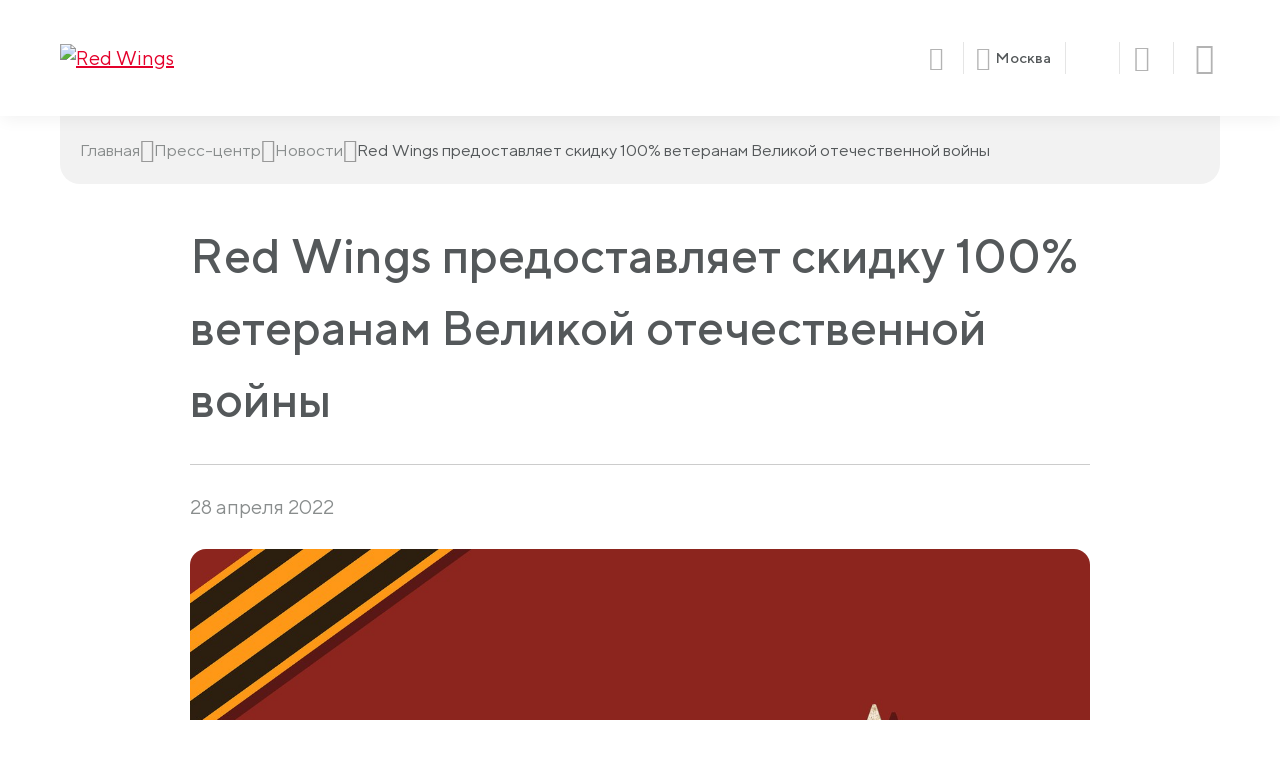

--- FILE ---
content_type: text/html; charset=UTF-8
request_url: https://flyredwings.com/press/news/akcziya-dlya-veteranov-velikoj-otechestvennoj-vojny-2022-god/
body_size: 11725
content:
<!doctype html>
<html class="no-js" lang="ru">
	<head>
		<title>Red Wings предоставляет скидку 100% ветеранам Великой отечественной войны</title>
		<meta name="description" content="Red Wings предоставляет скидку 100% ветеранам Великой отечественной войны" />
		<meta name="keywords" content="Red Wings предоставляет скидку 100% ветеранам Великой отечественной войны" />
		<meta content="text/html; charset=UTF-8" http-equiv="Content-Type" />
		<meta http-equiv="X-UA-Compatible" content="IE=edge" />
		<meta name="viewport" content="width=device-width, initial-scale=1" />

		<meta content="telephone=no" name="format-detection" />
		<meta property="vk:image" content="https://flyredwings.com/static/img/general/logo.svg" />
		<!-- This make sence for mobile browsers. It means, that content has been optimized for mobile browsers -->
		<meta name="HandheldFriendly" content="true" />

		<link rel="shortcut icon" type="image/x-icon" href="/favicon.ico" />
		<script>
			(function(H){H.className=H.className.replace(/\bno-js\b/,'js')})(document.documentElement)
		</script>
				<link rel="stylesheet" type="text/css" href="/assets/css/a997f28b7d86a6ed2cb22e624b920910.css?1768832641">

		<script src="/assets/js/e6fa0862c1f9915a33c57a1807d228c3.js?1768832641"></script>

		<!-- Flights search engine -->
		
    	<script src="https://static.flyredwings.com/WZ/static/SearchForm.min.js?version=1.14"></script>
		<link href="https://static.flyredwings.com/WZ/static/SearchForm.min.css?version=1.14" rel="stylesheet" type="text/css" />
		<script src="https://cdn.websky.aero/content/WZ/i18n/dict.js"></script>
				<script>SearchForm.setIata('MOW', 'Москва', 'departure');</script>
				
		<script>window.language = 'ru';</script>
	</head>

	<body data-csrf="0a7391b714500d69546f5f7c3e4447c6" class="inner-page ">
		<div class="out">
		<header class="header">
				<div class="header__top">
			<div class="wrap">
								<a href="/" class="header__logo"><img src="/static/img/general/logo.svg" alt="Red Wings" /></a>
								<div class="header__tabs ">
					

<div class="main-tabs-btns">
  <button type="button" class="btn">Купить билет</button>
  <button type="button" class="btn">Регистрация на рейс</button>
  <button type="button" class="btn">Мои бронирования</button>
  <button type="button" href="/flight-map/" class="btn">Карта полётов</button>
</div>
				</div>

				<div class="header__actions rw-header__list">
					<div class="header__actions__btn header__actions__btn--search rw-header__search">
						<button class="btn" type="button"> <span class="icon icon-direction" aria-hidden="true"></span>
						</button>
					</div>
										<div class="header__actions__location rw-header__location">
						<button type="button" class="location btn-modal" data-id="modal--location" data-binding="true" data-subclass="modal--location-1">
							<span class="location__icon icon-point" aria-hidden="true"></span>
							<span class="location__name">Москва</span>
							<span class="location__icon icon-drop_down" aria-hidden="true"></span>
						</button>
					</div>
															<div class="header__actions__btn rw-header__lang">
						

<a href="javascript:void(0);" class="btn " data-ev="rw-dropdown">
  <span class="rw-icon-flag-ru"></span>
</a>
<div class="rw-dropdown">
  <div class="rw-dropdown__list">
    <div class="rw-dropdown__item">
      <a href="/" class="rw-dropdown__link isActive">
        <span class="rw-dropdown__icon rw-icon-flag-ru"></span>
        <span class="rw-dropdown__text">Русский</span>
      </a>
      <a href="/en/" class="rw-dropdown__link">
        <span class="rw-dropdown__icon rw-icon-flag-en"></span>
        <span class="rw-dropdown__text">English</span>
      </a>
    </div>
  </div>
</div>
					</div>
															<div class="header__actions__btn header__actions__btn--user rw-header__item">
						<a href="/account/" class="btn "> <span class="icon icon-default" aria-hidden="true"></span>
						</a>
					</div>
					<button type="button" class="header__actions__btn btn-menu rw-header__btn-menu">
						<span class="icon icon-menu"></span>
						<span class="icon icon-close"></span>
					</button>
				</div>

				<div class="search   header__search">
					<form action="/search/" method="get" class="search__form">
						<div class="inp">
							<input type="text" name="q" class="form-control" placeholder="Поиск по сайту">
							<button type="submit" class="search__submit" aria-label="Найти">
								<i class="icon icon-search" aria-hidden="true"></i>
							</button>
						</div>
					</form>
				</div>
			</div>
		</div>

		<div class="header__menu">
			<div class="header__menu-i">
				<div class="wrap">
					<div class="header__menu__actions">
						<div class="rw-header__list">
							<div class="header__actions__location">
								<button type="button" class="location btn-modal" data-id="modal--location" data-binding="true" data-subclass="modal--location-2">
									<span class="location__icon icon-point" aria-hidden="true"></span>
									<span class="location__name">Москва</span>
									<span class="location__icon icon-drop_down" aria-hidden="true"></span>
								</button>
							</div>
							
							<div class="header__actions__btn rw-header__lang">
								

<a href="javascript:void(0);" class="btn " data-ev="rw-dropdown">
  <span class="rw-icon-flag-ru"></span>
</a>
<div class="rw-dropdown">
  <div class="rw-dropdown__list">
    <div class="rw-dropdown__item">
      <a href="/" class="rw-dropdown__link isActive">
        <span class="rw-dropdown__icon rw-icon-flag-ru"></span>
        <span class="rw-dropdown__text">Русский</span>
      </a>
      <a href="/en/" class="rw-dropdown__link">
        <span class="rw-dropdown__icon rw-icon-flag-en"></span>
        <span class="rw-dropdown__text">English</span>
      </a>
    </div>
  </div>
</div>
							</div>
																				</div>

						<div class="header__actions__btn header__actions__btn--user">
							<a href="/account/" class="btn">
								<span class="icon icon-default" aria-hidden="true"></span>
								<span class="btn__text">Мой кабинет</span>
							</a>
						</div>

						<div class="search   header__search">
							<form action="/search/" method="get" class="search__form">
								<div class="inp">
									<input type="text" name="q" class="form-control" placeholder="Поиск по сайту">
									<button type="submit" class="search__submit" aria-label="Найти">
										<i class="icon icon-search" aria-hidden="true"></i>
									</button>
								</div>
							</form>
						</div>
					</div>
					

<div class="header__menu__top">
  <div class="header__menu-col">
    <div class="header-nav__titles">
      <div aria-level="4" class="header-nav__title">Планирование</div>
      <div aria-level="5" class="header-nav__sub-title">путешествия</div>
    </div>
    <nav class="header-nav">
      <div class="header-nav__item">
        <a href="/directions/">Направления</a>
      </div>
      <div class="header-nav__item">
        <a href="/special/">Предложения недели</a>
      </div>
      <div class="header-nav__item">
        <a href="/fares/">Тарифы</a>
      </div>
      <div class="header-nav__item">
        <a href="/how-to-book/">Как купить билет</a>
      </div>
      <div class="header-nav__item">
        <a href="https://redwings.ostrovok.ru/?utm_source=redwings&amp;utm_medium=web&amp;utm_campaign=menu_link">Отели с выгодой</a>
      </div>
      <div class="header-nav__item">
        <a href="/promo/">Использовать сертификат</a>
      </div>
      <div class="header-nav__item">
        <a href="/vpd/">Оформление билетов по ВПД</a>
      </div>
    </nav>
  </div>
  <div class="header__menu-col">
    <div class="header-nav__titles">
      <div aria-level="4" class="header-nav__title">Управление</div>
      <div aria-level="5" class="header-nav__sub-title">бронированием</div>
    </div>
    <nav class="header-nav">
      <div class="header-nav__item">
        <a href="/check-in-rules/">Регистрация на рейс</a>
      </div>
      <div class="header-nav__item">
        <a href="/change-and-refund/">Возврат и обмен билетов</a>
      </div>
      <div class="header-nav__item">
        <a href="/services/change/">Изменение данных пассажира</a>
      </div>
      <div class="header-nav__item">
        <a href="/services/reference/">Оформление справок</a>
      </div>
      <div class="header-nav__item">
        <a href="/services/fiksirovanie-stoimosti-aviabileta/">Фиксирование стоимости авиабилета</a>
      </div>
    </nav>
  </div>
  <div class="header__menu-col">
    <div class="header-nav__titles">
      <div aria-level="4" class="header-nav__title">Подготовка</div>
      <div aria-level="5" class="header-nav__sub-title">к путешествию</div>
    </div>
    <nav class="header-nav">
      <div class="header-nav__item">
        <a href="/services/choice-place/">Выбор места</a>
      </div>
      <div class="header-nav__item">
        <a href="/baggage/">Багаж и ручная кладь</a>
      </div>
      <div class="header-nav__item">
        <a href="/services/insurance/">Страхование</a>
      </div>
      <div class="header-nav__item">
        <a href="https://flyredwings.com/baggage/perevozka-zhivotnyx/">Перевозка животных</a>
      </div>
      <div class="header-nav__item">
        <a href="/categories/">Категории пассажиров</a>
      </div>
      <div class="header-nav__item">
        <a href="/regulations/">Правила перевозки</a>
      </div>
      <div class="header-nav__item">
        <a href="/zhukovskiy/">Аэропорт Жуковский</a>
      </div>
    </nav>
  </div>
  <div class="header__menu-col">
    <div class="header-nav__titles">
      <div aria-level="4" class="header-nav__title">Путешествие</div>
      <div aria-level="5" class="header-nav__sub-title">с Red Wings</div>
    </div>
    <nav class="header-nav">
      <div class="header-nav__item">
        <a href="/flight-map/">Карта полётов</a>
      </div>
      <div class="header-nav__item">
        <a href="/flight-board/">Онлайн-табло</a>
      </div>
      <div class="header-nav__item">
        <a href="/services/lounges/">Бизнес-залы</a>
      </div>
      <div class="header-nav__item">
        <a href="/services/vip-lounges/">VIP-залы</a>
      </div>
      <div class="header-nav__item">
        <a href="/services/fast-track/">Fast Track</a>
      </div>
      <div class="header-nav__item">
        <a href="/food-and-drink/">Питание на борту</a>
      </div>
      <div class="header-nav__item">
        <a href="/services/">Дополнительные услуги</a>
      </div>
    </nav>
  </div>
</div>
					<div class="header__menu__btm">
								<div class=" call-support header__call-support">
			<a href="/faq/" class="call-support__item item">
				<div class="item__icon">
					<i class="icon icon-question" aria-hidden="true"></i>
				</div>
				<p>Вопросы и&nbsp;ответы</p>
			</a>
		
			<div class="call-support__item item">
			    				<div class="item__icon">
					<i class="icon icon-phone" aria-hidden="true"></i>
				</div>
				<p>Контактный центр 24/7</p>
			</div>
		
			<ul class="call-support__phones">
			    <li>		<a data-tl="KzcgKDQ5NSkgOTMzLTAzLTA5"></a>
		</li>
				<li>		<a data-tl="KzcgKDQ5NSkgMjEyLTEyLTUx"></a>
		</li>
				<!-- <li>Бесплатно по России: 		<a data-tl="OCAoODAwKSAzNTAtOTktNzc="></a>
		</li> -->
			</ul>
		
		</div>
							</div>
				</div>
			</div>
		</div>
		<div class="header__main-tabs">
			<div class="wrap">
				

<div class="main-tabs-btns">
  <button type="button" class="btn">Купить билет</button>
  <button type="button" class="btn">Регистрация на рейс</button>
  <button type="button" class="btn">Мои бронирования</button>
  <button type="button" href="/flight-map/" class="btn">Карта полётов</button>
</div>

                <div class="main-form-tabs">
					<div class="main-form-tabs__item isActive" data-index="0">
						<div class="wrap-dropdown">
							<button class="btn btn-dropdown"  type="button">
								<span class="btn__text">Купить билет</span>
																<span class="btn__icon icon-expand_more" aria-hidden="true"></span>
															</button>
														<div class="dropdown">
													<div id="bookingDesktop" class="rw-engine"></div>
			    <script>
		    	document.addEventListener('DOMContentLoaded', function(event) {
		    		SearchForm.init(document.getElementById('bookingDesktop'), {
		    			global: {
							locale: 'ru',
							apiUrl: 'https://webapi.flyredwings.com/graphql/query/nemo',
							showOneTwoTripSwitch: false,
							showRecommendedSeats: true,
		    			},
						SearchForm: {
							engineURL: 'https://flyredwings.com/booking/'
		    			}
		    		})
		    	});
		    </script>	
									</div>
													</div>
					</div>
					<div class="main-form-tabs__item" data-index="1">
						<div class="wrap-dropdown">
							<button class="btn btn-dropdown" type="button">
								<span class="btn__text">Регистрация на рейс</span>
								<span class="btn__icon icon-expand_more" aria-hidden="true"></span>
							</button>
							<div class="dropdown">
															<form method="post" action="/online-check-in/" class="rwFlight flight-form form flight-form__registration" id="checkinDesktop">
		
								<div class="form__row">
									<div class="inp">
										<input name="lastname" type="text" maxlength="43" class="form-control" placeholder="Фамилия пассажира" title="Введите фамилию пассажира">
									</div>
									<div class="inp">
										<input name="ticket" type="text" maxlength="15" data-number="" class="form-control" placeholder="Номер билета или код бронирования" title="Введите номер билета или код бронирования">
		                <button class="btn btn-modal" type="button" data-id="modal--ticketnumber" data-binding="false"><span class="btn__icon icon-question"></span></button>										
									</div>
		
								</div>
								<div class="form__row form__row--btn">
									<button class="btn btn--red" type="submit">
										<span class="btn__text">Перейти</span>
										<span class="btn__icon icon-search"></span>
									</button>
								</div>
		
							</form>
									</div>
						</div>

					</div>
					<div class="main-form-tabs__item" data-index="2">
						<div class="wrap-dropdown">
							<button class="btn btn-dropdown" type="button">
								<span class="btn__text">Мои бронирования</span>
								<span class="btn__icon icon-expand_more" aria-hidden="true"></span>
							</button>
							<div class="dropdown">
															<form method="post" action="/my-booking/" class="rwFlight flight-form form flight-form__booking" id="mybookDesktop">
		
								<div class="form__row">
									<div class="inp">
										<input name="lastname" type="text" maxlength="43" class="form-control" placeholder="Фамилия пассажира" title="Введите фамилию пассажира">
									</div>
									<div class="inp">
										<input name="ticket" type="text" maxlength="15" data-number="" class="form-control" placeholder="Номер билета или код бронирования" title="Введите номер билета или код бронирования">
		                <button class="btn btn-modal" type="button" data-id="modal--ticketnumber" data-binding="false"><span class="btn__icon icon-question"></span></button>								
									</div>
								</div>
								<div class="form__row form__row--btn">
									<button class="btn btn--red" type="submit">
										<span class="btn__text">Найти</span>
										<span class="btn__icon icon-search"></span>
									</button>
								</div>
		
							</form>
									</div>
						</div>
					</div>
					<!-- <div class="main-form-tabs__item" data-index="3">
						<div class="wrap-dropdown">
							<button class="btn btn-dropdown" type="button">
								<span class="btn__text">Статус рейса</span>
								<span class="btn__icon icon-expand_more" aria-hidden="true"></span>
							</button>

							<div class="dropdown">
										                                        <div class="wrap-flight-form__status">
		                                            <form action="/flight-board/" method="post" class="flight-form form flight-form__status" novalidate>
		
		                                                <div class="form__row">
		
		                                                    <div class="inp">
		                                                        <input type="text" name="flight" class="form-control" placeholder="Введите город или номер рейса" autocomplete="off">
		
		                                                    </div>
		
		                                                    <ul class="flight-table__search-list"></ul>
		                                                </div>
		
		                                                <div class="form__row form__row--btn">
		                                                    <button class="btn btn--red" type="submit">
		
		                                                        <span class="btn__text">Проверить статус</span>
		                                                        <span class="btn__icon icon-search"></span>
		                                                    </button>
		                                                </div>
		                                            </form>
		
		                                            <a href="/flight-board/" class="btn btn-link">Все рейсы</a>
		                                        </div>
		
									</div>
						</div>
					</div> -->
					<div class="main-form-tabs__item" data-index="3">
						<div class="wrap-dropdown">
							<button href="/flight-map/" class="btn btn-dropdown" type="button">
								<span class="btn__text">Карта полётов</span>
							</button>
						</div>
					</div>
									
				</div>
			</div>
		</div>
		<button class="header__close-layout" type="button"></button>
	</header>
		<!--header end-->

	<div class="wrap">
    

<div class="breadcrumbs">
  <ul class="breadcrumbs__inner">
    <li class="breadcrumbs__item">
      <a href="/">
					Главная</a>
      <span class="breadcrumbs__item__icon icon-chevron_right"></span>
    </li>
    <li class="breadcrumbs__item">
      <a href="/press/">Пресс-центр</a>
      <span class="breadcrumbs__item__icon icon-chevron_right"></span>
    </li>
    <li class="breadcrumbs__item">
      <a href="/press/news/">Новости</a>
      <span class="breadcrumbs__item__icon icon-chevron_right"></span>
    </li>
    <li class="breadcrumbs__item">Red Wings предоставляет скидку 100% ветеранам Великой отечественной войны</li>
  </ul>
</div>
    

<div class="article-top article-top--news">
  <div class="post">
    <h1>Red Wings предоставляет скидку 100% ветеранам Великой отечественной войны</h1>
    <span class="article-top--news__date">28 апреля 2022</span>
    <img src="/upload/information_system_24/2/8/4/item_2845/item_2845.jpg" alt="Red Wings предоставляет скидку 100% ветеранам Великой отечественной войны" />
  </div>
</div>
<div class="article-main">
  <div class="post"><p>В честь 77-летия победы в Великой Отечественной войне авиакомпания<span style="margin-right: 0.3em"> </span> <span style="margin-left: -0.3em">«Ред</span> Вингс» предоставляет скидку 100% на перелёты с 4 мая по 15 мая инвалидам и участникам Великой Отечественной войны, жителям блокадного Ленинграда, узникам фашистских лагерей и труженикам тыла. Бесплатный билет также может оформить сопровождающий ветерана пассажир*. Перелёт по акции включает услуги бесплатной перевозки одного места багажа и бесплатного выбора места.<br><br>Акция распространяется на все регулярные рейсы<span style="margin-right: 0.3em"> </span> <span style="margin-left: -0.3em">«Ред</span> Вингс» по России, а также на все регулярные рейсы<span style="margin-right: 0.3em"> </span> <span style="margin-left: -0.3em">«Ред</span> Вингс» в Армению, Казахстан и Узбекистан. Всего билеты по акции можно оформить на 60 российских и международных направлений авиакомпании.<br><br>Оформление билетов со скидкой 100% для ветеранов и сопровождающих доступно с 29 апреля до 15 мая.<br><br>Оформить бесплатные билеты ветераны и сопровождающие лица могут в офисах продаж<span style="margin-right: 0.3em"> </span> <span style="margin-left: -0.3em">«Ред</span> Вингс» и в кассах уполномоченных агентств &mdash; для этого необходимо предоставить документы, подтверждающие льготный статус пассажира**. Также заказать льготные билеты можно по электронной почте &ndash; необходимо направить запрос на электронный адрес указанный в информационном разделе не позднее 48 часов до планируемого вылета и приложить копии подтверждающих льготный статус документов.<br><br></p>
<address>* &mdash; билет для ветерана и для сопровождающего лица должны быть оформлены в одном бронировании.<br>** &mdash; удостоверение ветерана ВОВ установленного образца с обязательным указанием статей 14, 15 или 17 Федерального закона<span style="margin-right: 0.3em"> </span> <span style="margin-left: -0.3em">«О</span> ветеранах».<br><br>Red Wings входит в десятку крупнейших российских авиакомпаний, специализируется на регулярных и чартерных пассажирских перевозках. Базовые аэропорты авиакомпании &ndash;<span style="margin-right: 0.3em"> </span> <span style="margin-left: -0.3em">«Домодедово</span>»,<span style="margin-right: 0.3em"> </span> <span style="margin-left: -0.3em">«Кольцово</span>»<span style="margin-right: 0.3em"> </span> <span style="margin-left: -0.3em">(Екатеринбург</span>),<span style="margin-right: 0.3em"> </span> <span style="margin-left: -0.3em">«Баландино</span>»<span style="margin-right: 0.3em"> </span> <span style="margin-left: -0.3em">(Челябинск</span>),<span style="margin-right: 0.3em"> </span> <span style="margin-left: -0.3em">«Жуковский</span>» и аэропорт Махачкалы.</address></div>
  <div class="post  post__return">
    <a href="/press/news/" class="btn btn_type4">
					Перейти ко всем новостям
				</a>
  </div>
</div>
</div>		<div class="out__pusher"></div>
</div>
<footer class="footer">
	<div class="wrap">
		<div class="footer__top">
					<div class=" call-support footer__call-support">
			<a href="/faq/" class="call-support__item item">
				<div class="item__icon">
					<i class="icon icon-question" aria-hidden="true"></i>
				</div>
				<p>Вопросы и&nbsp;ответы</p>
			</a>
		
			<div class="call-support__item item">
			    				<div class="item__icon">
					<i class="icon icon-phone" aria-hidden="true"></i>
				</div>
				<p>Контактный центр 24/7</p>
			</div>
		
			<ul class="call-support__phones">
			    <li>		<a data-tl="KzcgKDQ5NSkgOTMzLTAzLTA5"></a>
		</li>
				<li>		<a data-tl="KzcgKDQ5NSkgMjEyLTEyLTUx"></a>
		</li>
				<!-- <li>Бесплатно по России: 		<a data-tl="OCAoODAwKSAzNTAtOTktNzc="></a>
		</li> -->
			</ul>
		
		</div>
								<div class="apps">
																	<a href="https://www.rustore.ru/catalog/app/com.flyredwings.redwings" class="apps__item apps__rustore ru" target="_blank"></a>
													<a href="/upload/apps/red_wings_2.1.23.apk" class="apps__item apps__apk ru" target="_blank"></a>
							</div>
					</div>
		

<div class="footer__middle">
  <div class="wrap-footer-nav">
    <button aria-level="4" class="footer-nav__title">Популярные страницы <span class="icon icon-expand_more" aria-hidden="true"></span></button>
    <nav class="footer-nav">
      <div class="footer-nav__item">
        <a href="/services/">Дополнительные услуги</a>
      </div>
      <div class="footer-nav__item">
        <a href="/baggage/">Багаж и ручная кладь</a>
      </div>
      <div class="footer-nav__item">
        <a href="/change-and-refund/">Возврат и обмен билетов</a>
      </div>
      <div class="footer-nav__item">
        <a href="/check-in-rules/">Регистрация на рейс</a>
      </div>
      <div class="footer-nav__item">
        <a href="/refunds/">Возврат по ваучерам</a>
      </div>
    </nav>
  </div>
  <div class="wrap-footer-nav">
    <button aria-level="4" class="footer-nav__title">Сотрудничество <span class="icon icon-expand_more" aria-hidden="true"></span></button>
    <nav class="footer-nav">
      <div class="footer-nav__item">
        <a href="/cargo/">Грузовые перевозки</a>
      </div>
      <div class="footer-nav__item">
        <a href="/agents/">Агентам и туроператорам</a>
      </div>
      <div class="footer-nav__item">
        <a href="/charter/">Заказ чартера</a>
      </div>
      <div class="footer-nav__item">
        <a href="/group-flights/">Групповые бронирования</a>
      </div>
    </nav>
  </div>
  <div class="wrap-footer-nav">
    <button aria-level="4" class="footer-nav__title">Red Wings Airlines <span class="icon icon-expand_more" aria-hidden="true"></span></button>
    <nav class="footer-nav">
      <div class="footer-nav__item">
        <a href="/about/">О компании</a>
      </div>
      <div class="footer-nav__item">
        <a href="/about/park/">Парк самолетов</a>
      </div>
      <div class="footer-nav__item">
        <a href="/environmental-policy/">Экологическая политика</a>
      </div>
      <div class="footer-nav__item">
        <a href="/press/">Пресс-центр</a>
      </div>
      <div class="footer-nav__item">
        <a href="/about/career/">Вакансии</a>
      </div>
    </nav>
  </div>
  <div class="wrap-footer-nav">
    <button aria-level="4" class="footer-nav__title">Контакты <span class="icon icon-expand_more" aria-hidden="true"></span></button>
    <nav class="footer-nav">
      <div class="footer-nav__item">
        <a href="/contacts/">Адреса и телефоны</a>
      </div>
      <div class="footer-nav__item">
        <a href="/contacts/feedback/">Форма обратной связи</a>
      </div>
      <div class="footer-nav__item">
        <a href="/contacts/representatives/">Представительства</a>
      </div>
      <div class="footer-nav__item">
        <a href="/contacts/claims/">Претензии</a>
      </div>
      <div class="footer-nav__item">
        <a href="/anticorruption/">Противодействие коррупции</a>
      </div>
    </nav>
  </div>
</div>
		<div class="footer__btm">
							<div class="footer__btm-row footer__btm-row--actions">
					<div class="wrap-social__list">
						<p>Найдите вдохновение<br />для&nbsp;следующего путешествия</p>
								<ul class="socials__list">
						<li>
				<a href="https://vk.com/flyredwings" aria-label="vk" target="_blank"><i class="icon icon-vk" aria-hidden="true"></i></a>
			</li>
						<li>
				<a href="https://t.me/flyredwings" aria-label="tg" target="_blank"><i class="icon icon-tg" aria-hidden="true"></i></a>
			</li>
					</ul>
							</div>
					<div class="footer__subscribe">
						<p>Получите мгновенный доступ<br />к&nbsp;горящим предложениям</p>
						<button class="btn btn--red btn-modal" type="button" data-id="modal--subscribe" data-binding="false">
							<span class="btn__text">Подписаться на&nbsp;акции и&nbsp;скидки</span>
							<span class="btn__icon icon-forward"></span>
						</button>
					</div>
				</div>
							<div class="footer__btm-row">
				<div class="wrap-footer-nav">
					<nav class="footer-nav">
						<div class="footer-nav__item">
							<p class="copy">© 2026 АО «Ред Вингс»</p>
						</div>
						

<div class="footer-nav__item">
  <a href="/map/">Карта сайта</a>
</div>
<div class="footer-nav__item">
  <a href="/privacy-policy/">Политика конфиденциальности</a>
</div>
<div class="footer-nav__item">
  <a href="/contacts/danger/">Безопасность полётов</a>
</div>
					</nav>
				</div>

				<p class="footer__developer"><img src="/static/img/general/azdc.svg" alt="AZDC Production" /></p>
			</div>

		</div>
	</div>
</footer>
		<div class="modals">
			<button class="modals__close-layout" type="button"></button>
      <div class="modal modal--ticketnumber" id="modal--ticketnumber">
      	<div class="modal-i">
        	<button type="button" class="modal__btn-close"><span class="icon icon-close" aria-hidden="true"></span></button>
					<h3 class="title">Как найти код бронирования?</h3>
<p>Вы можете использовать два идентификатора бронирования, которые обнаружите в маршрутной квитанции или в письме подтверждения бронирования</p>
<img src="/upload/redwings/ticket.png" />      	</div>
      </div>			
			

<div class="modal modal--location" id="modal--location">
  <div class="modal-i">
    <button type="button" class="modal__btn-close">
      <span class="icon icon-close" aria-hidden="true"></span>
    </button>
    <div class="modal__head">
      <h4 class="modal__title">Ваш город Москва?</h4>
      <div class="modal__actions">
        <button type="button" class="btn btn--transparent btn-changeCity">Выбрать другой</button>
        <button type="button" class="btn btn--red btn-acceptCity">Да</button>
      </div>
    </div>
    <div class="modal__select-city">
      <div class="select-city__search">
        <div class="inp">
          <label for="search-city" class="inp__icon icon-search" aria-hidden="true"></label>
          <input class="form-control" placeholder="Найти город" id="search-city" />
        </div>
      </div>
      <ul class="select-city__list">
        <li>
          <a href="/fly/city/1173/ru/" class="btn">Абакан</a>
        </li>
        <li>
          <a href="/fly/city/1245/ru/" class="btn">Алматы</a>
        </li>
        <li>
          <a href="/fly/city/1191/ru/" class="btn">Астана</a>
        </li>
        <li>
          <a href="/fly/city/1327/ru/" class="btn">Баку</a>
        </li>
        <li>
          <a href="/fly/city/903/ru/" class="btn">Барнаул</a>
        </li>
        <li>
          <a href="/fly/city/1384/ru/" class="btn">Батуми</a>
        </li>
        <li>
          <a href="/fly/city/1203/ru/" class="btn">Бухара</a>
        </li>
        <li>
          <a href="/fly/city/1188/ru/" class="btn">Волгоград</a>
        </li>
        <li>
          <a href="/fly/city/922/ru/" class="btn">Геленджик</a>
        </li>
        <li>
          <a href="/fly/city/1185/ru/" class="btn">Горно-Алтайск</a>
        </li>
        <li>
          <a href="/fly/city/905/ru/" class="btn">Екатеринбург</a>
        </li>
        <li>
          <a href="/fly/city/1096/ru/" class="btn">Ереван</a>
        </li>
        <li>
          <a href="/fly/city/919/ru/" class="btn">Иркутск</a>
        </li>
        <li>
          <a href="/fly/city/928/ru/" class="btn">Казань</a>
        </li>
        <li>
          <a href="/fly/city/921/ru/" class="btn">Калининград</a>
        </li>
        <li>
          <a href="/fly/city/1182/ru/" class="btn">Кемерово</a>
        </li>
        <li>
          <a href="/fly/city/907/ru/" class="btn">Краснодар</a>
        </li>
        <li>
          <a href="/fly/city/949/ru/" class="btn">Красноярск</a>
        </li>
        <li>
          <a href="/fly/city/924/ru/" class="btn">Махачкала</a>
        </li>
        <li>
          <a href="/fly/city/1100/ru/" class="btn">Минеральные Воды</a>
        </li>
        <li>
          <a href="/fly/city/1312/ru/" class="btn">Минск</a>
        </li>
        <li>
          <a href="/fly/city/908/ru/" class="btn isActive">Москва</a>
        </li>
        <li>
          <a href="/fly/city/950/ru/" class="btn">Мурманск</a>
        </li>
        <li>
          <a href="/fly/city/1246/ru/" class="btn">Наманган</a>
        </li>
        <li>
          <a href="/fly/city/1321/ru/" class="btn">Нижневартовск</a>
        </li>
        <li>
          <a href="/fly/city/1076/ru/" class="btn">Нижнекамск (Набережные Челны)</a>
        </li>
        <li>
          <a href="/fly/city/909/ru/" class="btn">Нижний Новгород</a>
        </li>
        <li>
          <a href="/fly/city/910/ru/" class="btn">Новокузнецк</a>
        </li>
        <li>
          <a href="/fly/city/923/ru/" class="btn">Новосибирск</a>
        </li>
        <li>
          <a href="/fly/city/1149/ru/" class="btn">Новый Уренгой</a>
        </li>
        <li>
          <a href="/fly/city/1091/ru/" class="btn">Норильск</a>
        </li>
        <li>
          <a href="/fly/city/1414/ru/" class="btn">Нягань</a>
        </li>
        <li>
          <a href="/fly/city/911/ru/" class="btn">Омск</a>
        </li>
        <li>
          <a href="/fly/city/1094/ru/" class="btn">Оренбург</a>
        </li>
        <li>
          <a href="/fly/city/951/ru/" class="btn">Пермь</a>
        </li>
        <li>
          <a href="/fly/city/927/ru/" class="btn">Самара</a>
        </li>
        <li>
          <a href="/fly/city/912/ru/" class="btn">Санкт-Петербург</a>
        </li>
        <li>
          <a href="/fly/city/1079/ru/" class="btn">Саранск</a>
        </li>
        <li>
          <a href="/fly/city/913/ru/" class="btn">Саратов</a>
        </li>
        <li>
          <a href="/fly/city/914/ru/" class="btn">Сочи</a>
        </li>
        <li>
          <a href="/fly/city/1285/ru/" class="btn">Ставрополь</a>
        </li>
        <li>
          <a href="/fly/city/1161/ru/" class="btn">Стамбул</a>
        </li>
        <li>
          <a href="/fly/city/1130/ru/" class="btn">Сургут</a>
        </li>
        <li>
          <a href="/fly/city/1164/ru/" class="btn">Ташкент</a>
        </li>
        <li>
          <a href="/fly/city/1357/ru/" class="btn">Тбилиси</a>
        </li>
        <li>
          <a href="/fly/city/1261/ru/" class="btn">Тель-Авив</a>
        </li>
        <li>
          <a href="/fly/city/1085/ru/" class="btn">Томск</a>
        </li>
        <li>
          <a href="/fly/city/915/ru/" class="btn">Тюмень</a>
        </li>
        <li>
          <a href="/fly/city/1082/ru/" class="btn">Улан-Удэ</a>
        </li>
        <li>
          <a href="/fly/city/1073/ru/" class="btn">Ульяновск</a>
        </li>
        <li>
          <a href="/fly/city/1209/ru/" class="btn">Ургенч</a>
        </li>
        <li>
          <a href="/fly/city/916/ru/" class="btn">Уфа</a>
        </li>
        <li>
          <a href="/fly/city/918/ru/" class="btn">Челябинск</a>
        </li>
        <li>
          <a href="/fly/city/1224/ru/" class="btn">Чита</a>
        </li>
        <li>
          <a href="/fly/city/1454/ru/" class="btn">Эйлат</a>
        </li>
        <li>
          <a href="/fly/city/1411/ru/" class="btn">Элиста</a>
        </li>
        <li>
          <a href="/fly/city/1221/ru/" class="btn">Ярославль</a>
        </li>
      </ul>
      <p class="select-city__empty">Город не найден</p>
    </div>
  </div>
</div>
						<div class="modal modal--subscribe" id="modal--subscribe">
				<div class="modal-i">
					

<div class="subscribe">
  <div class="subscribe__inner">
    <h3 class="subscribe__title">Получите мгновенный доступ <br/> к&nbsp;горящим предложениям</h3>
    <img class="subscribe__img" src="/upload/redwings/subscribe.svg" alt="" aria-hidden="true" />
    <div id="rwSubscribe_footer" class="subscribe__form form">
      <form id="form_i_subscribe_footer" class="form-i rwSubscribe" novalidate="novalidate" data-url="/fly/subscribe/" data-operation="subscribe" data-prefix="footer" data-validationcode="valid" data-subscribed="0" data-lang="ru" data-context="#form_i_subscribe_footer:f,#form__msg_success_subscribe_footer,#form__msg_error_subscribe_footer">
        <div class="form__row">
          <div class="inp wrap-select">
            <label for="modal__subscribe__city_footer" class="wrap-select__title">Ваш город</label>
            <select id="modal__subscribe__city_footer" required="required" class="custom-select2" name="city" data-errormsg="Город не найден">
              <option value="Москва" selected="selected">Москва</option>
              <option value="Абакан">Абакан</option>
              <option value="Алматы">Алматы</option>
              <option value="Астана">Астана</option>
              <option value="Баку">Баку</option>
              <option value="Барнаул">Барнаул</option>
              <option value="Батуми">Батуми</option>
              <option value="Бухара">Бухара</option>
              <option value="Волгоград">Волгоград</option>
              <option value="Геленджик">Геленджик</option>
              <option value="Горно-Алтайск">Горно-Алтайск</option>
              <option value="Екатеринбург">Екатеринбург</option>
              <option value="Ереван">Ереван</option>
              <option value="Иркутск">Иркутск</option>
              <option value="Казань">Казань</option>
              <option value="Калининград">Калининград</option>
              <option value="Кемерово">Кемерово</option>
              <option value="Краснодар">Краснодар</option>
              <option value="Красноярск">Красноярск</option>
              <option value="Махачкала">Махачкала</option>
              <option value="Минеральные Воды">Минеральные Воды</option>
              <option value="Минск">Минск</option>
              <option value="Мурманск">Мурманск</option>
              <option value="Наманган">Наманган</option>
              <option value="Нижневартовск">Нижневартовск</option>
              <option value="Нижнекамск (Набережные Челны)">Нижнекамск (Набережные Челны)</option>
              <option value="Нижний Новгород">Нижний Новгород</option>
              <option value="Новокузнецк">Новокузнецк</option>
              <option value="Новосибирск">Новосибирск</option>
              <option value="Новый Уренгой">Новый Уренгой</option>
              <option value="Норильск">Норильск</option>
              <option value="Нягань">Нягань</option>
              <option value="Омск">Омск</option>
              <option value="Оренбург">Оренбург</option>
              <option value="Пермь">Пермь</option>
              <option value="Самара">Самара</option>
              <option value="Санкт-Петербург">Санкт-Петербург</option>
              <option value="Саранск">Саранск</option>
              <option value="Саратов">Саратов</option>
              <option value="Сочи">Сочи</option>
              <option value="Ставрополь">Ставрополь</option>
              <option value="Стамбул">Стамбул</option>
              <option value="Сургут">Сургут</option>
              <option value="Ташкент">Ташкент</option>
              <option value="Тбилиси">Тбилиси</option>
              <option value="Тель-Авив">Тель-Авив</option>
              <option value="Томск">Томск</option>
              <option value="Тюмень">Тюмень</option>
              <option value="Улан-Удэ">Улан-Удэ</option>
              <option value="Ульяновск">Ульяновск</option>
              <option value="Ургенч">Ургенч</option>
              <option value="Уфа">Уфа</option>
              <option value="Челябинск">Челябинск</option>
              <option value="Чита">Чита</option>
              <option value="Эйлат">Эйлат</option>
              <option value="Элиста">Элиста</option>
              <option value="Ярославль">Ярославль</option>
              <option value="Другой город">Другой город</option>
            </select>
          </div>
          <div class="inp inp-email">
            <input id="subscribe__email_footer" required="required" type="email" name="email" class="form-control" placeholder="Ваш e-mail" title="Введите корректный e-mail" />
            <button type="submit" class="subscribe__submit" aria-label="Подписаться" onclick="ym(17480347,'reachGoal','site-subscribe-footer')">
              <i class="icon icon-forward"></i>
              <img src="/static/img/general/loader.png" class="icon__loader" />
            </button>
          </div>
        </div>
        <div class="form__row">
          <div class="inp custom-checkbox">
            <input type="checkbox" required="required" class="form-control" name="privacy_policy" id="privacy_policy_footer" title="Необходимо ваше согласие" />
            <label for="privacy_policy_footer" class="custom-checkbox__check">
              <span class="icon icon-checkbox_on"></span>
            </label>
            <label for="privacy_policy_footer" class="custom-checkbox__title">Я согласен с <a href="/passengers/privacy-policy/" target="_blank">Политикой обработки персональных данных</a></label>
          </div>
        </div>
      </form>
      <div id="form__msg_success_subscribe_footer" class="form__msg form__msg--success">
        <span class="icon icon-checkin"></span>
        <p>Подтвердите подписку по&nbsp;ссылке, отправленной на&nbsp;указанный вами E-mail</p>
      </div>
      <div id="form__msg_error_subscribe_footer" class="form__msg form__ms--error">
        <span class="icon icon-details"></span>
        <p>Кажется, вы уже подписаны на&nbsp;нашу рассылку. Если письма не&nbsp;приходят, рекомендуем обратиться в&nbsp;Контактный Центр по&nbsp;телефону 8 (800) 350-99-77</p>
      </div>
    </div>
  </div>
</div>
				</div>
			</div>
									<div class="modal modal--data-58" id="modal--data-58">
				<div class="modal-i">
					

<div class="subscribe" id="rw-form-58">
  <div class="subscribe__inner">
    <h3 class="subscribe__title">Противодействие коррупции</h3>
    <img class="subscribe__img" src="/upload/redwings/subscribe.svg" alt="" aria-hidden="true" />
    <div id="rwSubscribe_footer" class="subscribe__form form">
      <form id="form_i_subscribe_footer_58" class="form-i rwSubscribe" novalidate="novalidate" data-url="/fly/subscribe/" data-formid="58" data-xsl="redwings:ОтобразитьМультиФорму" data-operation="cust-Submit" data-prefix="footer" data-validationcode="valid" data-subscribed="0" data-lang="ru" data-context="#rw-form-58">
        <div class="form__row">
          <div class="inp inp-rw_key">
            <input name="rw_key" type="hidden" id="field-967" title="Поле обязательно для заполнения" placeholder="token" value="M2ZZWSsrTkJKOG91OWgweVp5YVhMQT09" class="form-control" required="required" />
          </div>
          <div class="inp inp-name">
            <input name="name" type="text" id="field-955" title="" placeholder="Ваше имя" value="" class="form-control" />
          </div>
          <div class="inp inp-email">
            <input name="email" type="text" id="field-958" title="" placeholder="Контактные данные" value="" class="form-control" />
          </div>
          <div class="inp inp-message">
            <input name="message" type="text" id="field-961" title="Поле обязательно для заполнения" placeholder="Сообщение" value="" class="form-control" required="required" />
          </div>
          <div class="inp inp-file">
            <input name="file" type="text" id="field-964" title="Допустимые форматы .doc, .docx, .pdf, .jpg, .jpeg, .png" placeholder="Приложить документ" value="" class="form-control is-last" />
            <button type="submit" class="subscribe__submit" aria-label="Подписаться">
              <i class="icon icon-forward"></i>
              <img src="/static/img/general/loader.png" class="icon__loader" />
            </button>
          </div>
        </div>
        <div class="form__row">
          <div class="inp custom-checkbox">
            <input type="checkbox" required="required" class="form-control" name="privacy_policy" id="privacy_policy_footer_58" title="Необходимо ваше согласие" />
            <label for="privacy_policy_footer_58" class="custom-checkbox__check">
              <span class="icon icon-checkbox_on"></span>
            </label>
            <label for="privacy_policy_footer_58" class="custom-checkbox__title">
									Я согласен с <a href="/passengers/privacy-policy/" target="_blank">Политикой обработки персональных данных</a></label>
          </div>
        </div>
      </form>
      <div id="form__msg_success_subscribe_footer_58" class="form__msg form__msg--success">
        <span class="icon icon-checkin"></span>
        <p>Форма отправлена успешно</p>
      </div>
      <div id="form__msg_error_subscribe_footer_58" class="form__msg form__ms--error">
        <span class="icon icon-details"></span>
        <p>-</p>
      </div>
    </div>
  </div>
</div>
				</div>
			</div>
						<div class="modal modal--data-64" id="modal--data-64">
				<div class="modal-i">
					

<div class="subscribe" id="rw-form-64">
  <div class="subscribe__inner">
    <h3 class="subscribe__title">Заказать обратный звонок</h3>
    <img class="subscribe__img" src="/upload/redwings/subscribe.svg" alt="" aria-hidden="true" />
    <div id="rwSubscribe_footer" class="subscribe__form form">
      <form id="form_i_subscribe_footer_64" class="form-i rwSubscribe" novalidate="novalidate" data-url="/fly/subscribe/" data-formid="64" data-xsl="redwings:ОтобразитьМультиФорму" data-operation="cust-Submit" data-prefix="footer" data-validationcode="valid" data-subscribed="0" data-lang="ru" data-context="#rw-form-64">
        <div class="form__row">
          <div class="inp inp-rw_key">
            <input name="rw_key" type="hidden" id="field-1018" title="Поле обязательно для заполнения" placeholder="token" value="M2ZZWSsrTkJKOG91OWgweVp5YVhMQT09" class="form-control" required="required" />
          </div>
          <div class="inp inp-name">
            <input name="name" type="text" id="field-1021" title="Поле обязательно для заполнения" placeholder="Ваше имя" value="" class="form-control" required="required" />
          </div>
          <div class="inp inp-phone">
            <input name="phone" type="text" id="field-1024" title="" placeholder="Номер телефона" value="" class="form-control is-last" />
            <button type="submit" class="subscribe__submit" aria-label="Подписаться">
              <i class="icon icon-forward"></i>
              <img src="/static/img/general/loader.png" class="icon__loader" />
            </button>
          </div>
        </div>
        <div class="form__row">
          <div class="inp custom-checkbox">
            <input type="checkbox" required="required" class="form-control" name="privacy_policy" id="privacy_policy_footer_64" title="Необходимо ваше согласие" />
            <label for="privacy_policy_footer_64" class="custom-checkbox__check">
              <span class="icon icon-checkbox_on"></span>
            </label>
            <label for="privacy_policy_footer_64" class="custom-checkbox__title">
									Я согласен с <a href="/passengers/privacy-policy/" target="_blank">Политикой обработки персональных данных</a></label>
          </div>
        </div>
      </form>
      <div id="form__msg_success_subscribe_footer_64" class="form__msg form__msg--success">
        <span class="icon icon-checkin"></span>
        <p>Форма отправлена успешно</p>
      </div>
      <div id="form__msg_error_subscribe_footer_64" class="form__msg form__ms--error">
        <span class="icon icon-details"></span>
        <p>-</p>
      </div>
    </div>
  </div>
</div>
				</div>
			</div>
					</div>
		<script src="/assets/js/4a652c728ac26062e7063953bedf6ff2.js?1768832641"></script>
		<script>var flightsData = [{"\u0412\u0447\u0435\u0440\u0430, 23 \u044f\u043d\u0432":"2026-01-23","yesterday":[{"flight":"WZ 1041","cities":["\u0415\u043a\u0430\u0442\u0435\u0440\u0438\u043d\u0431\u0443\u0440\u0433","\u041a\u0435\u043c\u0435\u0440\u043e\u0432\u043e"]},{"flight":"WZ 4572","cities":["\u0411\u0438\u0448\u043a\u0435\u043a","\u041c\u043e\u0441\u043a\u0432\u0430"]},{"flight":"WZ 1303","cities":["\u0421\u0430\u043c\u0430\u0440\u0430","\u041d\u043e\u0432\u044b\u0439 \u0423\u0440\u0435\u043d\u0433\u043e\u0439"]},{"flight":"WZ 3078","cities":["\u041c\u0430\u0442\u0442\u0430\u043b\u0430","\u041c\u043e\u0441\u043a\u0432\u0430"]},{"flight":"WZ 1042","cities":["\u041a\u0435\u043c\u0435\u0440\u043e\u0432\u043e","\u0415\u043a\u0430\u0442\u0435\u0440\u0438\u043d\u0431\u0443\u0440\u0433"]},{"flight":"WZ 1055","cities":["\u0411\u0430\u0440\u043d\u0430\u0443\u043b","\u0423\u043b\u0430\u043d-\u0423\u0434\u044d"]},{"flight":"WZ 1505","cities":["\u041d\u043e\u0432\u044b\u0439 \u0423\u0440\u0435\u043d\u0433\u043e\u0439","\u041d\u0438\u0436\u043d\u0435\u043a\u0430\u043c\u0441\u043a"]},{"flight":"WZ 2029","cities":["\u0415\u043a\u0430\u0442\u0435\u0440\u0438\u043d\u0431\u0443\u0440\u0433","\u041d\u0438\u0436\u043d\u0438\u0439 \u041d\u043e\u0432\u0433\u043e\u0440\u043e\u0434"]},{"flight":"WZ 4571","cities":["\u041c\u043e\u0441\u043a\u0432\u0430","\u0411\u0438\u0448\u043a\u0435\u043a"]},{"flight":"WZ 1562","cities":["\u041c\u0430\u0445\u0430\u0447\u043a\u0430\u043b\u0430","\u041a\u0440\u0430\u0441\u043d\u043e\u0434\u0430\u0440"]},{"flight":"WZ 551","cities":["\u0416\u0443\u043a\u043e\u0432\u0441\u043a\u0438\u0439","\u0411\u0430\u0442\u0443\u043c\u0438"]},{"flight":"WZ 1056","cities":["\u0423\u043b\u0430\u043d-\u0423\u0434\u044d","\u0411\u0430\u0440\u043d\u0430\u0443\u043b"]},{"flight":"WZ 567","cities":["\u0421\u043e\u0447\u0438","\u0411\u0430\u0442\u0443\u043c\u0438"]},{"flight":"WZ 1423","cities":["\u041c\u0430\u0445\u0430\u0447\u043a\u0430\u043b\u0430","\u041d\u0430\u043c\u0430\u043d\u0433\u0430\u043d"]},{"flight":"WZ 1344","cities":["\u041d\u0438\u0436\u043d\u0438\u0439 \u041d\u043e\u0432\u0433\u043e\u0440\u043e\u0434","\u0421\u0430\u043c\u0430\u0440\u0430"]},{"flight":"WZ 4667","cities":["\u041a\u0430\u0437\u0430\u043d\u044c","\u0410\u0441\u0442\u0430\u043d\u0430"]},{"flight":"WZ 1506","cities":["\u041d\u0438\u0436\u043d\u0435\u043a\u0430\u043c\u0441\u043a","\u041d\u043e\u0432\u044b\u0439 \u0423\u0440\u0435\u043d\u0433\u043e\u0439"]},{"flight":"WZ 1561","cities":["\u041a\u0440\u0430\u0441\u043d\u043e\u0434\u0430\u0440","\u041c\u0430\u0445\u0430\u0447\u043a\u0430\u043b\u0430"]},{"flight":"WZ 015","cities":["\u041c\u043e\u0441\u043a\u0432\u0430","\u0422\u0435\u043b\u044c-\u0410\u0432\u0438\u0432"]},{"flight":"WZ 1566","cities":["\u0411\u0430\u0442\u0443\u043c\u0438","\u041a\u0440\u0430\u0441\u043d\u043e\u0434\u0430\u0440"]},{"flight":"WZ 1049","cities":["\u0415\u043a\u0430\u0442\u0435\u0440\u0438\u043d\u0431\u0443\u0440\u0433","\u0415\u043a\u0430\u0442\u0435\u0440\u0438\u043d\u0431\u0443\u0440\u0433"]},{"flight":"WZ 4515","cities":["\u041c\u043e\u0441\u043a\u0432\u0430","\u041d\u0438\u0436\u043d\u0435\u043a\u0430\u043c\u0441\u043a"]},{"flight":"WZ 1403","cities":["\u0415\u043a\u0430\u0442\u0435\u0440\u0438\u043d\u0431\u0443\u0440\u0433","\u0422\u0431\u0438\u043b\u0438\u0441\u0438"]},{"flight":"WZ 1054","cities":["\u0413\u043e\u0440\u043d\u043e-\u0410\u043b\u0442\u0430\u0439\u0441\u043a","\u0415\u043a\u0430\u0442\u0435\u0440\u0438\u043d\u0431\u0443\u0440\u0433"]},{"flight":"WZ 1305","cities":["\u0421\u0430\u043c\u0430\u0440\u0430","\u0422\u044e\u043c\u0435\u043d\u044c"]},{"flight":"WZ 1309","cities":["\u0421\u0430\u043c\u0430\u0440\u0430","\u041c\u0438\u043d\u0441\u043a-2"]},{"flight":"WZ 1076","cities":["\u0411\u0430\u0440\u043d\u0430\u0443\u043b","\u0415\u043a\u0430\u0442\u0435\u0440\u0438\u043d\u0431\u0443\u0440\u0433"]},{"flight":"WZ 552","cities":["\u0411\u0430\u0442\u0443\u043c\u0438","\u0416\u0443\u043a\u043e\u0432\u0441\u043a\u0438\u0439"]},{"flight":"WZ 1046","cities":["\u041c\u0430\u0445\u0430\u0447\u043a\u0430\u043b\u0430","\u0415\u043a\u0430\u0442\u0435\u0440\u0438\u043d\u0431\u0443\u0440\u0433"]},{"flight":"WZ 915","cities":["\u041d\u0438\u0436\u043d\u0435\u043a\u0430\u043c\u0441\u043a","\u0415\u043a\u0430\u0442\u0435\u0440\u0438\u043d\u0431\u0443\u0440\u0433"]},{"flight":"WZ 1424","cities":["\u041d\u0430\u043c\u0430\u043d\u0433\u0430\u043d","\u041c\u0430\u0445\u0430\u0447\u043a\u0430\u043b\u0430"]},{"flight":"WZ 4668","cities":["\u0410\u0441\u0442\u0430\u043d\u0430","\u041a\u0430\u0437\u0430\u043d\u044c"]},{"flight":"WZ 1304","cities":["\u041d\u043e\u0432\u044b\u0439 \u0423\u0440\u0435\u043d\u0433\u043e\u0439","\u0421\u0430\u043c\u0430\u0440\u0430"]},{"flight":"WZ 1563","cities":["\u041a\u0440\u0430\u0441\u043d\u043e\u0434\u0430\u0440","\u0422\u0431\u0438\u043b\u0438\u0441\u0438"]},{"flight":"WZ 1306","cities":["\u0422\u044e\u043c\u0435\u043d\u044c","\u0421\u0430\u043c\u0430\u0440\u0430"]},{"flight":"WZ 1025","cities":["\u0415\u043a\u0430\u0442\u0435\u0440\u0438\u043d\u0431\u0443\u0440\u0433","\u0423\u0444\u0430"]},{"flight":"WZ 4704","cities":["\u041c\u0438\u043d\u0441\u043a-2","\u0427\u0435\u043b\u044f\u0431\u0438\u043d\u0441\u043a"]},{"flight":"WZ 557","cities":["\u0421\u043e\u0447\u0438","\u0422\u0431\u0438\u043b\u0438\u0441\u0438"]},{"flight":"WZ 1404","cities":["\u0422\u0431\u0438\u043b\u0438\u0441\u0438","\u0415\u043a\u0430\u0442\u0435\u0440\u0438\u043d\u0431\u0443\u0440\u0433"]},{"flight":"WZ 1564","cities":["\u0422\u0431\u0438\u043b\u0438\u0441\u0438","\u041a\u0440\u0430\u0441\u043d\u043e\u0434\u0430\u0440"]},{"flight":"WZ 1097","cities":["\u0415\u043a\u0430\u0442\u0435\u0440\u0438\u043d\u0431\u0443\u0440\u0433","\u0410\u0441\u0442\u0430\u043d\u0430"]},{"flight":"WZ 1343","cities":["\u0421\u0430\u043c\u0430\u0440\u0430","\u041d\u0438\u0436\u043d\u0438\u0439 \u041d\u043e\u0432\u0433\u043e\u0440\u043e\u0434"]},{"flight":"WZ 565","cities":["\u0416\u0443\u043a\u043e\u0432\u0441\u043a\u0438\u0439","\u0422\u0431\u0438\u043b\u0438\u0441\u0438"]},{"flight":"WZ 1070","cities":["\u041a\u0430\u0437\u0430\u043d\u044c","\u0415\u043a\u0430\u0442\u0435\u0440\u0438\u043d\u0431\u0443\u0440\u0433"]},{"flight":"WZ 018","cities":["\u0422\u0435\u043b\u044c-\u0410\u0432\u0438\u0432","\u041c\u043e\u0441\u043a\u0432\u0430"]},{"flight":"WZ 4639","cities":["\u0423\u0444\u0430","\u0421\u0442\u0430\u043c\u0431\u0443\u043b"]},{"flight":"WZ 558","cities":["\u0422\u0431\u0438\u043b\u0438\u0441\u0438","\u0421\u043e\u0447\u0438"]},{"flight":"WZ 705","cities":["\u0421\u0430\u043d\u043a\u0442-\u041f\u0435\u0442\u0435\u0440\u0431\u0443\u0440\u0433","\u042f\u0440\u043e\u0441\u043b\u0430\u0432\u043b\u044c"]},{"flight":"WZ 1034","cities":["\u0421\u0430\u043c\u0430\u0440\u0430","\u0415\u043a\u0430\u0442\u0435\u0440\u0438\u043d\u0431\u0443\u0440\u0433"]},{"flight":"WZ 1049","cities":["\u0415\u043a\u0430\u0442\u0435\u0440\u0438\u043d\u0431\u0443\u0440\u0433","\u041e\u0440\u0435\u043d\u0431\u0443\u0440\u0433"]},{"flight":"WZ 1098","cities":["\u0410\u0441\u0442\u0430\u043d\u0430","\u0415\u043a\u0430\u0442\u0435\u0440\u0438\u043d\u0431\u0443\u0440\u0433"]},{"flight":"WZ 2030","cities":["\u041d\u0438\u0436\u043d\u0438\u0439 \u041d\u043e\u0432\u0433\u043e\u0440\u043e\u0434","\u0415\u043a\u0430\u0442\u0435\u0440\u0438\u043d\u0431\u0443\u0440\u0433"]},{"flight":"WZ 1033","cities":["\u0415\u043a\u0430\u0442\u0435\u0440\u0438\u043d\u0431\u0443\u0440\u0433","\u0421\u0430\u043c\u0430\u0440\u0430"]},{"flight":"WZ 1050","cities":["\u041e\u0440\u0435\u043d\u0431\u0443\u0440\u0433","\u0415\u043a\u0430\u0442\u0435\u0440\u0438\u043d\u0431\u0443\u0440\u0433"]},{"flight":"WZ 566","cities":["\u0422\u0431\u0438\u043b\u0438\u0441\u0438","\u0416\u0443\u043a\u043e\u0432\u0441\u043a\u0438\u0439"]},{"flight":"WZ 706","cities":["\u042f\u0440\u043e\u0441\u043b\u0430\u0432\u043b\u044c","\u0421\u0430\u043d\u043a\u0442-\u041f\u0435\u0442\u0435\u0440\u0431\u0443\u0440\u0433"]},{"flight":"WZ 1091","cities":["\u0415\u043a\u0430\u0442\u0435\u0440\u0438\u043d\u0431\u0443\u0440\u0433","\u041d\u043e\u0432\u043e\u043a\u0443\u0437\u043d\u0435\u0446\u043a"]},{"flight":"WZ 1311","cities":["\u0421\u0430\u043c\u0430\u0440\u0430","\u0422\u0430\u0448\u043a\u0435\u043d\u0442 \u0418\u043c\u0435\u043d\u0438 \u0418\u0441\u043b\u0430\u043c\u0430 \u041a\u0430\u0440\u0438\u043c\u043e\u0432\u0430"]},{"flight":"WZ 1067","cities":["\u0415\u043a\u0430\u0442\u0435\u0440\u0438\u043d\u0431\u0443\u0440\u0433","\u041a\u0430\u0437\u0430\u043d\u044c"]},{"flight":"WZ 4640","cities":["\u0421\u0442\u0430\u043c\u0431\u0443\u043b","\u0423\u0444\u0430"]}]},{"\u0421\u0435\u0433\u043e\u0434\u043d\u044f, 24 \u044f\u043d\u0432":"2026-01-24","today":[{"flight":"WZ 1003","cities":["\u0415\u043a\u0430\u0442\u0435\u0440\u0438\u043d\u0431\u0443\u0440\u0433","\u0422\u043e\u043c\u0441\u043a"]},{"flight":"WZ 4572","cities":["\u0411\u0438\u0448\u043a\u0435\u043a","\u041c\u043e\u0441\u043a\u0432\u0430"]},{"flight":"WZ 1092","cities":["\u041d\u043e\u0432\u043e\u043a\u0443\u0437\u043d\u0435\u0446\u043a","\u0415\u043a\u0430\u0442\u0435\u0440\u0438\u043d\u0431\u0443\u0440\u0433"]},{"flight":"WZ 1093","cities":["\u0422\u043e\u043c\u0441\u043a","\u0423\u043b\u0430\u043d-\u0423\u0434\u044d"]},{"flight":"WZ 1312","cities":["\u0422\u0430\u0448\u043a\u0435\u043d\u0442 \u0418\u043c\u0435\u043d\u0438 \u0418\u0441\u043b\u0430\u043c\u0430 \u041a\u0430\u0440\u0438\u043c\u043e\u0432\u0430","\u0421\u0430\u043c\u0430\u0440\u0430"]},{"flight":"WZ 1094","cities":["\u0423\u043b\u0430\u043d-\u0423\u0434\u044d","\u0422\u043e\u043c\u0441\u043a"]},{"flight":"WZ 1026","cities":["\u0423\u0444\u0430","\u0415\u043a\u0430\u0442\u0435\u0440\u0438\u043d\u0431\u0443\u0440\u0433"]},{"flight":"WZ 557","cities":["\u0421\u043e\u0447\u0438","\u0422\u0431\u0438\u043b\u0438\u0441\u0438"]},{"flight":"WZ 3077","cities":["\u041c\u043e\u0441\u043a\u0432\u0430","\u041c\u0430\u0442\u0442\u0430\u043b\u0430"]},{"flight":"WZ 1034","cities":["\u0421\u0430\u043c\u0430\u0440\u0430","\u0415\u043a\u0430\u0442\u0435\u0440\u0438\u043d\u0431\u0443\u0440\u0433"]},{"flight":"WZ 1047","cities":["\u0415\u043a\u0430\u0442\u0435\u0440\u0438\u043d\u0431\u0443\u0440\u0433","\u0421\u0430\u0440\u0430\u0442\u043e\u0432"]},{"flight":"WZ 1029","cities":["\u0415\u043a\u0430\u0442\u0435\u0440\u0438\u043d\u0431\u0443\u0440\u0433","\u041d\u0438\u0436\u043d\u0438\u0439 \u041d\u043e\u0432\u0433\u043e\u0440\u043e\u0434"]},{"flight":"WZ 558","cities":["\u0422\u0431\u0438\u043b\u0438\u0441\u0438","\u0421\u043e\u0447\u0438"]},{"flight":"WZ 559","cities":["\u0416\u0443\u043a\u043e\u0432\u0441\u043a\u0438\u0439","\u0422\u0431\u0438\u043b\u0438\u0441\u0438"]},{"flight":"WZ 4533","cities":["\u041a\u0440\u0430\u0441\u043d\u043e\u0434\u0430\u0440","\u0428\u0430\u0440\u043c \u042d\u043b\u044c \u0428\u0435\u0439\u0445"]},{"flight":"WZ 421","cities":["\u0416\u0443\u043a\u043e\u0432\u0441\u043a\u0438\u0439","\u0415\u043a\u0430\u0442\u0435\u0440\u0438\u043d\u0431\u0443\u0440\u0433"]},{"flight":"WZ 701","cities":["\u0421\u0430\u043d\u043a\u0442-\u041f\u0435\u0442\u0435\u0440\u0431\u0443\u0440\u0433","\u0422\u0431\u0438\u043b\u0438\u0441\u0438"]},{"flight":"WZ 1004","cities":["\u0422\u043e\u043c\u0441\u043a","\u0415\u043a\u0430\u0442\u0435\u0440\u0438\u043d\u0431\u0443\u0440\u0433"]},{"flight":"WZ 1048","cities":["\u0421\u0430\u0440\u0430\u0442\u043e\u0432","\u0415\u043a\u0430\u0442\u0435\u0440\u0438\u043d\u0431\u0443\u0440\u0433"]},{"flight":"WZ 1030","cities":["\u041d\u0438\u0436\u043d\u0438\u0439 \u041d\u043e\u0432\u0433\u043e\u0440\u043e\u0434","\u0415\u043a\u0430\u0442\u0435\u0440\u0438\u043d\u0431\u0443\u0440\u0433"]},{"flight":"WZ 1501","cities":["\u041a\u0430\u0437\u0430\u043d\u044c","\u0422\u0431\u0438\u043b\u0438\u0441\u0438"]},{"flight":"WZ 1053","cities":["\u0415\u043a\u0430\u0442\u0435\u0440\u0438\u043d\u0431\u0443\u0440\u0433","\u0413\u043e\u0440\u043d\u043e-\u0410\u043b\u0442\u0430\u0439\u0441\u043a"]},{"flight":"WZ 1005","cities":["\u0415\u043a\u0430\u0442\u0435\u0440\u0438\u043d\u0431\u0443\u0440\u0433","\u041d\u0438\u0436\u043d\u0435\u0432\u0430\u0440\u0442\u043e\u0432\u0441\u043a"]},{"flight":"WZ 560","cities":["\u0422\u0431\u0438\u043b\u0438\u0441\u0438","\u0416\u0443\u043a\u043e\u0432\u0441\u043a\u0438\u0439"]},{"flight":"WZ 1045","cities":["\u0415\u043a\u0430\u0442\u0435\u0440\u0438\u043d\u0431\u0443\u0440\u0433","\u041c\u0430\u0445\u0430\u0447\u043a\u0430\u043b\u0430"]},{"flight":"WZ 4534","cities":["\u0428\u0430\u0440\u043c \u042d\u043b\u044c \u0428\u0435\u0439\u0445","\u041a\u0440\u0430\u0441\u043d\u043e\u0434\u0430\u0440"]},{"flight":"WZ 1073","cities":["\u0415\u043a\u0430\u0442\u0435\u0440\u0438\u043d\u0431\u0443\u0440\u0433","\u0410\u043b\u043c\u0430-\u0410\u0442\u0430"]},{"flight":"WZ 1097","cities":["\u0415\u043a\u0430\u0442\u0435\u0440\u0438\u043d\u0431\u0443\u0440\u0433","\u0410\u0441\u0442\u0430\u043d\u0430"]},{"flight":"WZ 1120","cities":["\u0422\u0430\u043c\u0431\u043e\u0432","\u041c\u043e\u0441\u043a\u0432\u0430"]},{"flight":"WZ 1006","cities":["\u041d\u0438\u0436\u043d\u0435\u0432\u0430\u0440\u0442\u043e\u0432\u0441\u043a","\u0415\u043a\u0430\u0442\u0435\u0440\u0438\u043d\u0431\u0443\u0440\u0433"]},{"flight":"WZ 702","cities":["\u0422\u0431\u0438\u043b\u0438\u0441\u0438","\u0421\u0430\u043d\u043a\u0442-\u041f\u0435\u0442\u0435\u0440\u0431\u0443\u0440\u0433"]},{"flight":"WZ 1502","cities":["\u0422\u0431\u0438\u043b\u0438\u0441\u0438","\u041a\u0430\u0437\u0430\u043d\u044c"]},{"flight":"WZ 1054","cities":["\u0413\u043e\u0440\u043d\u043e-\u0410\u043b\u0442\u0430\u0439\u0441\u043a","\u0415\u043a\u0430\u0442\u0435\u0440\u0438\u043d\u0431\u0443\u0440\u0433"]},{"flight":"WZ 1425","cities":["\u041c\u0430\u0445\u0430\u0447\u043a\u0430\u043b\u0430","\u0423\u0440\u0433\u0435\u043d\u0447"]},{"flight":"WZ 1098","cities":["\u0410\u0441\u0442\u0430\u043d\u0430","\u0415\u043a\u0430\u0442\u0435\u0440\u0438\u043d\u0431\u0443\u0440\u0433"]},{"flight":"WZ 4311","cities":["\u0421\u043e\u0447\u0438","\u0422\u0435\u043b\u044c-\u0410\u0432\u0438\u0432"]},{"flight":"WZ 017","cities":["\u041c\u043e\u0441\u043a\u0432\u0430","\u0422\u0435\u043b\u044c-\u0410\u0432\u0438\u0432"]},{"flight":"WZ 1074","cities":["\u0410\u043b\u043c\u0430-\u0410\u0442\u0430","\u0415\u043a\u0430\u0442\u0435\u0440\u0438\u043d\u0431\u0443\u0440\u0433"]},{"flight":"WZ 3086","cities":["\u041c\u0430\u0442\u0442\u0430\u043b\u0430","\u041a\u0430\u0437\u0430\u043d\u044c"]},{"flight":"WZ 1565","cities":["\u041a\u0440\u0430\u0441\u043d\u043e\u0434\u0430\u0440","\u0411\u0430\u0442\u0443\u043c\u0438"]},{"flight":"WZ 1426","cities":["\u0423\u0440\u0433\u0435\u043d\u0447","\u041c\u0430\u0445\u0430\u0447\u043a\u0430\u043b\u0430"]},{"flight":"WZ 1033","cities":["\u0415\u043a\u0430\u0442\u0435\u0440\u0438\u043d\u0431\u0443\u0440\u0433","\u0421\u0430\u043c\u0430\u0440\u0430"]},{"flight":"WZ 4568","cities":["\u0427\u0435\u043b\u044f\u0431\u0438\u043d\u0441\u043a","\u041e\u043c\u0441\u043a"]},{"flight":"WZ 915","cities":["\u0415\u043a\u0430\u0442\u0435\u0440\u0438\u043d\u0431\u0443\u0440\u0433","\u041d\u0438\u0436\u043d\u0435\u043a\u0430\u043c\u0441\u043a"]},{"flight":"WZ 1025","cities":["\u0415\u043a\u0430\u0442\u0435\u0440\u0438\u043d\u0431\u0443\u0440\u0433","\u0423\u0444\u0430"]},{"flight":"WZ 568","cities":["\u0411\u0430\u0442\u0443\u043c\u0438","\u0421\u043e\u0447\u0438"]},{"flight":"WZ 1439","cities":["\u0415\u043a\u0430\u0442\u0435\u0440\u0438\u043d\u0431\u0443\u0440\u0433","\u0411\u0443\u0445\u0430\u0440\u0430"]},{"flight":"WZ 4312","cities":["\u0422\u0435\u043b\u044c-\u0410\u0432\u0438\u0432","\u0421\u043e\u0447\u0438"]},{"flight":"WZ 1365","cities":["\u0421\u0430\u043c\u0430\u0440\u0430","\u0421\u0442\u0430\u043c\u0431\u0443\u043b"]},{"flight":"WZ 4515","cities":["\u041d\u0438\u0436\u043d\u0435\u043a\u0430\u043c\u0441\u043a","\u0410\u0441\u0442\u0430\u043d\u0430"]},{"flight":"WZ 018","cities":["\u0422\u0435\u043b\u044c-\u0410\u0432\u0438\u0432","\u041c\u043e\u0441\u043a\u0432\u0430"]}]},{"\u0417\u0430\u0432\u0442\u0440\u0430, 25 \u044f\u043d\u0432":"2026-01-25","tomorrow":[{"flight":"WZ 901","cities":["\u041e\u043c\u0441\u043a","\u0427\u0435\u043b\u044f\u0431\u0438\u043d\u0441\u043a"]},{"flight":"WZ 1440","cities":["\u0411\u0443\u0445\u0430\u0440\u0430","\u0415\u043a\u0430\u0442\u0435\u0440\u0438\u043d\u0431\u0443\u0440\u0433"]},{"flight":"WZ 1081","cities":["\u0423\u0444\u0430","\u041d\u043e\u0432\u044b\u0439 \u0423\u0440\u0435\u043d\u0433\u043e\u0439"]}]}]</script>

			<!-- Flomni widget -->
		<script>
			window.flomniConfig = {
				clientKey: '65bb6ac5729d514ea481b7e1',
			}
		</script>
		<script defer="async" src="https://i.v2.flomni.com/chat.corner.js"></script>
		<!-- Flomni widget -->
		<div id="flomni"></div>

		<!-- Yandex.Metrika counter -->
		<script type="text/javascript" >
			(function(m,e,t,r,i,k,a){m[i]=m[i]||function(){(m[i].a=m[i].a||[]).push(arguments)};
			m[i].l=1*new Date();k=e.createElement(t),a=e.getElementsByTagName(t)[0],k.async=1,k.src=r,a.parentNode.insertBefore(k,a)})
			(window, document, "script", "https://mc.yandex.ru/metrika/tag.js", "ym");

			ym(17480347, "init", {
						clickmap:true,
						trackLinks:true,
						accurateTrackBounce:true,
						webvisor:true
			});
		</script>
		<noscript><div><img src="https://mc.yandex.ru/watch/17480347" style="position:absolute; left:-9999px;" alt="" /></div></noscript>
		<!-- /Yandex.Metrika counter -->
	
		<!-- VK -->
		<script type="text/javascript">!function(){var t=document.createElement("script");t.type="text/javascript",t.async=!0,t.src="https://vk.com/js/api/openapi.js?169",t.onload=function(){VK.Retargeting.Init("VK-RTRG-1162019-guXqd"),VK.Retargeting.Hit()},document.head.appendChild(t)}();</script><noscript><img src="https://vk.com/rtrg?p=VK-RTRG-1162019-guXqd" style="position:fixed; left:-999px;" alt=""/></noscript>
	<!-- End VK -->

		<!-- Top.Mail.Ru counter -->
		<script type="text/javascript">
			var _tmr = window._tmr || (window._tmr = []);
			_tmr.push({id: "3583973", type: "pageView", start: (new Date()).getTime()});
			(function (d, w, id) {
				if (d.getElementById(id)) return;
				var ts = d.createElement("script"); ts.type = "text/javascript"; ts.async = true; ts.id = id;
				ts.src = "https://top-fwz1.mail.ru/js/code.js";
				var f = function () {var s = d.getElementsByTagName("script")[0]; s.parentNode.insertBefore(ts, s);};
				if (w.opera == "[object Opera]") { d.addEventListener("DOMContentLoaded", f, false); } else { f(); }
			})(document, window, "tmr-code");
		</script>
		<noscript><div><img src="https://top-fwz1.mail.ru/counter?id=3583973;js=na" style="position:absolute;left:-9999px;" alt="Top.Mail.Ru" /></div></noscript>
		<!-- /Top.Mail.Ru counter -->
		</body>
</html>

--- FILE ---
content_type: text/css
request_url: https://flyredwings.com/assets/css/a997f28b7d86a6ed2cb22e624b920910.css?1768832641
body_size: 35495
content:
body.is-cache-reload:after{content: '';display: block;position: fixed;top: 0;right: 0;bottom: 0;left: 0;z-index: 99999;background: #000;opacity: .4}body.is-cache-reload:before{content: " ";position: fixed;top: 0;right: 0;bottom: 0;left: 0;display: block;width: 40px;height: 40px;margin: auto;border-radius: 50%;border: 6px solid #fff;border-color: #fff transparent #fff transparent;z-index: 999999;animation: lds-dual-ring 1.2s linear infinite}@keyframes lds-dual-ring{0%{transform: rotate(0deg)}100%{transform: rotate(360deg)}}.section-link-more{align-self: center;display: inline-block;vertical-align: top;color: var(--gray40);font-size: 18px;line-height: 1.4;font-weight: 500;margin-left: auto}.section-link-more:hover{color: var(--red-light)}@media (max-width: 599px){.section-link-more{margin-left: initial;margin-top: 12px;flex: 1 1 100%;max-width: 100%}}@media (min-width: 768px){.header-alert.pageIsScroll .header__main-tabs{top: 90px !important}}.rw-header__list .rw-header__search{border-right: 1px solid var(--gray10);margin-right: 0;width: calc(32px + 12px);padding-right: 12px}.rw-header__list .rw-header__item{border-right: 1px solid var(--gray10);margin-left: 14px;padding-right: 14px;width: calc(26px + 14px)}.rw-header__list .rw-header__btn-menu{margin-left: 14px}.rw-header__list .rw-header__location{border-right: 1px solid var(--gray10);padding-right: 14px;padding-left: 12px}.rw-header__list .rw-header__location .location__icon.icon-drop_down{display: none}.rw-header__list .rw-header__currency{position: relative;width: calc(20px + 14px);border-right: 1px solid var(--gray10);padding-right: 14px;margin-left: 14px;display: flex;justify-content: center;align-items: center}.rw-header__list .rw-header__lang{position: relative;width: calc(26px + 14px);border-right: 1px solid var(--gray10);padding-right: 14px;margin-left: 14px}.rw-header__list .rw-header__lang .btn, .rw-header__list .rw-header__currency .btn{width: 26px;height: 32px;color: var(--gray30);display: flex;justify-content: center;align-items: center}.rw-header__list .rw-header__location .location__icon.icon-point{font-size: 24px;line-height: 32px}.rw-header__list .rw-header__item .btn{color: var(--gray30);font-size: 26px;height: 32px}.rw-header__list .rw-header__location .location__icon{color: var(--gray30)}.rw-header__list .rw-header__location .location__name{font-size: 15px;font-weight: 500}.rw-header__list .header__actions__btn--search .btn{color: var(--gray30);font-size: 24px;height: 32px;width: 32px;justify-content: center}.rw-currency{display: inline-block;vertical-align: top;font-size: 20px;font-weight: 500;color: #E4002B}.rw-icon-flag-ru{background: url("/static/css/../img/general/flag-ru.svg") center/contain no-repeat;width: 22px;height: 17px}.rw-icon-flag-en{background: url("/static/css/../img/general/flag-gb.svg") center/contain no-repeat;width: 22px;height: 17px}.rw-icon-flag-kz{background: url("/static/css/../img/general/flag-kz.svg") center/contain no-repeat;width: 22px;height: 17px}@media (max-width: 767px){.rw-header__list .rw-header__lang, .rw-header__list .rw-header__currency{display: none}.rw-header__btn-menu{margin-top: 3px}}.menu-open .rw-header__lang, .menu-open .rw-header__currency{opacity: 0;visibility: hidden}.menu-open .header__menu__actions .rw-header__lang, .menu-open .header__menu__actions .rw-header__currency{opacity: 1;visibility: visible;display: block}.header__menu .rw-header__list{display: flex;align-items: center;justify-content: flex-start;border-bottom: 1px solid var(--gray10);margin-bottom: 20px;padding-bottom: 20px}.header__menu .rw-header__list .header__actions__location{border-right: 1px solid var(--gray10);padding-right: 16px}.header__menu .rw-header__list .header__actions__location, .header__menu .rw-header__list .rw-header__lang, .header__menu .rw-header__list .rw-header__currency{margin-bottom: 0}.header__menu .rw-header__list .rw-header__currency{border-right: 0}.header__menu .rw-header__list .rw-header__lang .btn, .header__menu .rw-header__list .rw-header__currency .btn{height: 28px}.header__menu .rw-header__list .location__icon.icon-drop_down{display: none !important}.header__menu .header__actions__location .location__icon{color: var(--gray30)}.header__menu .header__actions__btn .btn{color: var(--gray30)}.rw-dropdown{position: absolute;top: 100%;left: 0;z-index: 1;background: var(--white);padding: 12px 0;border-radius: 4px;margin-top: 8px;filter: drop-shadow(10px 10px 44px rgba(0, 0, 0, 0.14));opacity: 0;visibility: hidden;transform: translate3d(0, 50px, 0);pointer-events: none;transition: opacity .5s ease, visibility .5s ease, transform .5s ease}.isDropdownOpen > .rw-dropdown{opacity: 1;visibility: visible;pointer-events: auto;transform: translate3d(0, 0, 0)}.rw-dropdown:before{content: '';display: block;position: absolute;left: 0;right: 0;top: -8px;width: 0;height: 0;border-left: 7px solid transparent;border-right: 7px solid transparent;border-bottom: 8px solid var(--white);margin: 0 auto;pointer-events: none}.rw-dropdown__link{font-size: 18px;font-weight: 500;line-height: 42px;white-space: nowrap;display: flex;align-items: center;padding: 0 24px;color: var(--gray-dark);transition: background .325s ease;cursor: pointer}.rw-dropdown__link:hover{background: var(--gray05)}.rw-dropdown__link.isActive{color: var(--red-light)}.rw-dropdown__icon{margin-right: 10px;width:25px;text-align:center}@media (max-width: 992px){.rw-dropdown__link{font-size: 16px;line-height: 38px;padding: 0 16px}}@media (max-width: 767px){.hero-slider__title{font-size: 27px;line-height: 1.5;margin-bottom: 8px}}.news-block__inner{box-shadow: 5px 8px 25px rgba(0,0,0,.09);background-color: #fff;border-radius: 30px;display: block;overflow: hidden;position: relative;min-height: 345px;height: 345px}@media (max-width: 1024px){.news-block__inner{min-height: 330px;height: 330px}}@media (max-width: 767px){.news-block__inner{min-height: 120px;height: auto}}.news-block__left{padding-top: 38px;padding-left: 32px;width: 297px;position: relative;z-index: 2}.news-block__right{display: flex;justify-content: flex-start;width: 50%;position: absolute;right: 0;top: 0;height: 100%}@media (min-width: 992px) and (max-width: 1399px){.news-block__right{width: 43%}}@media (max-width: 1279px){.news-block__right{justify-content: flex-end}}@media (max-width: 767px){.news-block__right{position: relative;width: 100%;height: 330px;justify-content: flex-end}.news-block__right:after{content: '';display: block;position: absolute;top: -1px;height: 2px;background: #fff;width: 100%;left: 0;z-index: 1}}@media (max-width: 374px){.news-block__right{justify-content: flex-start}}.news-block__right-border{position: absolute;left: -2px;top: 0;height: 100%;width: 150px;z-index: 1;display:none}@media (max-width: 1024px){.news-block__right-border{width: 141px;left: -1px}}@media (max-width: 767px){.news-block__right-border{left: 19px}}.news-block__right svg{width: 100%;height: 100%}.news-block__right img{display: block;width: 100%;object-fit: cover;pointer-events: none}.news-block__main{display: flex;flex-direction: column;justify-content: space-between}.news-block__content{display: block;text-decoration: none;outline: 0;color: inherit;flex: 1}.news-block__date{display: block;color: var(--gray40);font-size: 18px;line-height: 1.4;font-weight: 400;margin-bottom: 12px}.news-block__title{font-size: 22px;font-weight: 700;line-height: 1.4;margin: 0;color: var(--gray-dark)}.news-block__content:hover .news-block__title{color: var(--red-light)}.news-block__text{margin: 12px 0 0;font-size: 18px;line-height: 1.4;font-weight: 500;color: var(--gray60)}.news-block__text p{margin: 0}.news-block__footer{margin-top: 64px;padding-bottom: 32px}@media (max-width: 1024px){.news-block__footer{margin-top: 32px}}@media (max-width: 767px){.news-block__footer{padding-bottom: 0}}.news-block__link{display: inline-block;vertical-align: top;font-size: 18px;line-height: 1.4;font-weight: 500;color: var(--gray40)}.news-block__link:hover{color: var(--red-light)}@media (max-width: 1279px){.news-block__left{width: 45%}.news-block__right-border{display:block}.news-block__right{justify-content: flex-end}}@media (max-width: 767px){.news-block__inner{flex-flow: column}.news-block__left{width: 100%;padding: 20px}.news-block__right{width: 100%;padding-left: 20px}.news-block__title{font-size: 20px;line-height: 26px;padding-bottom: 0}.news-block__title:after{display: none}}@media (min-width: 768px){.modal.modal--location-1:before{margin-left: -14px !important}}@media (max-width: 767px){.modal--location-1:before{right: 58px !important}}.rw-column-content .subscribe{height: 100%}.rw-column-content .subscribe__inner{height: 100%;min-height: 345px}.rw-column-content .subscribe__title{padding-bottom: 60px}@media (min-width: 1024px) and (max-width: 1279px){.rw-column-content .column-content__col{width: initial;min-width: 50%;flex: 1}}@media (max-width: 1279px){.rw-column-content .subscribe .wrap-select{width: 100%;margin-right: 0;margin-bottom: 12px}.rw-column-content .subscribe .inp-email{width: 100%;max-width: 100%}.rw-column-content .subscribe .form-control{border-radius: 6px}.rw-column-content .subscribe__title{padding-bottom: 24px}}@media (min-width: 1280px){.column-content__col.column-content__col_3{width: 33.33%}}.section-item{position: relative;height: 100%}.section-item__inner{height: 100%;background: #fff;padding: 40px;display: block;box-shadow: 0 0 36px rgba(0, 0, 0, 0.08);border-radius: 28px;text-decoration: none;position: relative;transition: box-shadow .3s ease, transform .3s ease}.section-item__inner:after{content: '';position: absolute;left: 0;top: 0;width: 100%;height: 100%;border-radius: 28px;display: block;pointer-events: none;border: 1px solid rgba(228, 0, 43, 0.4);opacity: 0;z-index: 2;transition: opacity .3s ease}@media (min-width: 992px){.section-item__inner:hover{box-shadow: 4px 9px 38px rgba(0,0,0,0);transform: translateY(3px)}.section-item__inner:hover:after{opacity: 1}}.section-item__header{display: flex;align-items: center}.section-item.wide .section-item__header{flex-direction: column;align-items: flex-start;justify-content: flex-start}.section-item__icon{display: flex;justify-content: center;align-items: center;border-radius: 50%;width: 70px;height: 70px;color: #fff;background: #D91532;font-size: 40px;line-height: 1;margin-right: 24px;flex-shrink: 0}.section-item__icon svg{display: inline-block;width: 40px;height: 40px}.section-item__icon img{max-width: 40px;max-height: 40px;margin: 0 !important}.section-item.short .section-item__icon{background: transparent}.section-item.short .section-item__icon img, .section-item.short .section-item__icon svg{max-width: initial;max-height: initial;width: 100%;height: 100%}.section-item.short .section-item__icon img{object-fit: cover;border-radius: 50%}.section-item.wide .section-item__icon{background: transparent;width: 100%;height: auto;border-radius: 14px;margin-right: 0;margin-bottom: 16px}.section-item.wide .section-item__icon img{max-width: initial;max-height: initial;width: 100%;height: auto;border-radius: 14px}.section-item__headline{font-weight: 500;font-size: 24px;line-height: 28px;color: #54585A;margin: 0;flex: 1}.section-item__body{padding-top: 24px}.section-item__list{color: #54585A;font-size: 16px;line-height: 19px}.section-item__item{position: relative;padding-left: 12px}.section-item__item:before{content: '';display: block;position: absolute;top: 9px;left: 0;width: 4px;height: 4px;border-radius: 50%;background: #E5E5E5}.section-item__item:not(:last-child){margin-bottom: 8px}@media (max-width: 599px){.section-item__inner{padding: 20px}.section-item__body{padding-top: 12px}.section-item__icon{width: 44px;height: 44px;margin-right: 12px}.section-item__icon svg{width: 20px;height: 20px}.section-item__icon img{max-width: 20px;max-height: 20px}.section-item.short .section-item__icon img{max-width: initial;max-height: initial}.section-item.wide .section-item__icon{margin-right: 0;margin-bottom: 12px;width: 100%;height: auto}.section-item.wide .section-item__icon img{max-width: initial;max-height: initial;width: 100%;height: auto;border-radius: 14px}.section-item__headline{font-size: 18px;line-height: 22px}.section-item__list{font-size: 14px;line-height: 16px}.section-item__item:before{top: 8px}}.column-content__i.column-content__i_dark{background: #F2F2F2;border-radius: 28px;margin-left: 0;margin-right: 0}.section-steps{background: #F2F2F2;border-radius: 28px;display: flex}.section-steps__item{position: relative;flex: 1}.section-steps__inner{height: 100%;padding: 40px}.section-steps__icon{display: flex;justify-content: center;align-items: center;border-radius: 50%;background: #fff;color: #D91532;width: 72px;height: 72px;margin-bottom: 24px}.section-steps__icon svg{display: inline-block;width: 40px;height: 40px}.section-steps__icon img{max-width: 40px;max-height: 40px}.section-steps__headline{font-weight: 500;font-size: 24px;line-height: 28px;color: #54585A;margin: 0 0 4px}.section-steps__text{font-weight: 400;font-size: 16px;line-height: 19px;color: #54585A}.section-steps__sep{flex-shrink: 0;width: 18px;height: 18px;padding-top: 65px}@media (max-width: 1023px){.section-steps{flex-wrap: wrap;justify-content: center;text-align: center}.section-steps__item{flex: 1 1 100%}.section-steps__icon{margin-left: auto;margin-right: auto}.section-steps__sep{transform: rotate(90deg);padding-top: 0}}@media (max-width: 599px){.section-steps__inner{padding: 20px}.section-steps__icon{width: 44px;height: 44px;margin-bottom: 12px}.section-steps__icon svg{width: 20px;height: 20px}.section-steps__icon img{max-width: 20px;max-height: 20px}.section-steps__headline{font-size: 18px;line-height: 22px}.section-steps__text{font-size: 14px;line-height: 16px}}.news-item{height: 100%;box-shadow: 5px 8px 25px rgba(0,0,0, 0.09);background-color: #fff;border-radius: 30px;overflow: hidden;position: relative}.news-item__inner{height: 100%;display: flex;flex-direction: column;justify-content: space-between}.news-item__picture{border-radius: 30px 30px 0 0;overflow: hidden;height: 210px}.news-item__picture img{width: 100%;height: 100%;object-fit: cover;object-position: top center}.news-item__info{flex: 1;padding: 16px 32px 16px}.news-item__footer{padding: 0 32px 32px;display: flex;align-items: center;justify-content: flex-start}.news-item__date{display: block;color: var(--gray40);font-size: 18px;line-height: 1.4;font-weight: 400;margin-bottom: 12px}.news-item__title{display: block;font-size: 22px;font-weight: 700;line-height: 1.4;margin: 0;color: var(--gray-dark)}.news-item__title:hover{color: var(--red-light)}.news-item__link{display: inline-block;vertical-align: top;font-size: 18px;line-height: 1.4;font-weight: 500;color: var(--gray40)}.news-item__text{display: inline-block;margin: 15px 0;font-size: 18px;line-height: 1.4;font-weight: 500;color: var(--gray60)}@media (max-width: 767px){.news-item__title{font-size: 20px;line-height: 26px}.news-item__info{padding: 16px 20px 16px}.news-item__footer{padding: 0 20px 24px}}.sale-wrap{display: table;width: 100%}.sale-name{color: #54585A}.post a.sale-wrap:hover{text-decoration: none}.post a.sale-wrap:hover .sale-name{text-decoration: underline}.post a.sale-wrap:hover .sale-price{text-decoration: underline}@media (max-width: 767px){.sale-wrap{display: block}.dropdown-item__main .post .sale-list{padding: 0}.dropdown-item__main .post .sale-list ul li .sale-price{width: 100%}}@media (min-width: 768px){.footer__top{display: flex;justify-content: space-between;align-items: center}}.apps{display: flex}.apps__item{width: 123px;height: 36px;display: inline-block;outline: 0;text-decoration: none;transition: opacity 150ms ease;background-repeat: no-repeat;background-position: center;background-size: cover;border-radius: 6px;overflow: hidden}.apps__item:not(:last-child){margin-right: 8px}.apps__item:hover{opacity: .8}.apps__appstore{background-image: url("/static/css/../img/general/appstore.svg")}.apps__googleplay{background-image: url("/static/css/../img/general/googleplay.svg")}@media (max-width: 767px){.footer__top .apps{margin-top: 20px}}.item__description{color: #54585A}.item__description > p{margin: 20px 0}.item__description > p:empty{display: none}.item__description >*:first-child{margin-top: 0}.item__description >*:last-child{margin-bottom: 0}.footer .call-support__phones a{white-space: nowrap}.footer .call-support__phones li{white-space: nowrap}.handling-form .form__row.form__row_turoperator_document{display: none}.handling-form .form__row.form__row_turoperator_document.is-active{display: flex}.handling-form .post{padding-bottom: 0 !important}.handling-form .informer__inner li:not(:last-child){margin-bottom: 8px}.handling-form .informer__inner ul li:before{top: 8px}#form_55 .handling-form .form__row.form__row_bron_num, #form_55 .handling-form .form__row.form__row_ticket_num, #form_55 .handling-form .form__row.form__row_email, #form_55 .handling-form .form__row.form__row_vaucher_num, #form_55 .handling-form .form__row.form__row_voucher_sum, #form_55 .handling-form .form__row.form__row_comment{display: none}#form_55 .handling-form .form__row.form__row_bron_num.is-active, #form_55 .handling-form .form__row.form__row_ticket_num.is-active, #form_55 .handling-form .form__row.form__row_email.is-active, #form_55 .handling-form .form__row.form__row_vaucher_num.is-active, #form_55 .handling-form .form__row.form__row_voucher_sum.is-active, #form_55 .handling-form .form__row.form__row_comment.is-active{display: flex}#form_32 .handling-form .form__group{display: block}.inp-title-headline{font-size: 21px;font-weight: 500;padding-bottom: 16px}.inp-title-headline:after{content: ' ' attr(data-count)}#form_32 .handling-form .form__group + .form__group .inp-title-headline{padding-top: 16px}button.dropdown-item__header p{margin: 0}@media (min-width: 768px){.header-alert .out{padding-top: 153px}}.information-bar{position: relative;background-color: var(--info-bg, #898D8D);color: var(--info-color, #FFFFFF);z-index: 20;user-select: none;font-size: 14px;line-height: 1.2;padding: 10px 0}.information-bar__inner{position: relative;padding-right: 24px}.information-bar__close{position: absolute;top: 0;right: 0;bottom: 0;margin: auto 0;z-index: 2;background: transparent;color: #FFF;opacity: .6;width: 24px;height: 24px;display: flex;justify-content: center;align-items: center;padding: 0;outline: 0;cursor: pointer;border: 0}.information-bar__close:hover{opacity: 1}.information-bar__content{display: -webkit-box;-webkit-line-clamp: var(--line-clamp, 1);-webkit-box-orient: vertical;overflow: hidden}.information-bar__content.more{-webkit-line-clamp: initial}.information-bar__content > *:first-child{margin-top: 0}.information-bar__content > *:last-child{margin-bottom: 0}.information-bar__content a{text-decoration: underline;color: #FFF}.information-bar__content a:hover{text-decoration: none}.hero-slider__img.is-small{display: none !important}@media (max-width: 767px){.hero-slider__img[src*="item_3178.jpg"]{object-position: left bottom}.hero-slider__description{min-height: 10px}.hero-slider__img.is-small{display: block !important}.hero-slider__img.is-small + .hero-slider__img{display: none !important}}.services-hero__title + .description{margin-top: 20px}.services-hero__btn{margin-top: 20px}@media (min-width: 1280px){h1.services-hero__title{font-size: 46px}}@media (max-width: 1023px){div.services-hero .left{flex-flow: row wrap}}@media (max-width: 767px){.services-hero__title + .description{display: none !important}h1.services-hero__title{flex: 1 1 100%;width: 100%}}.stroke-item{display: block;height: 1px;border-bottom: 1px solid #A8A7A7;margin: 16px 0}.step-list{display: flex;flex-wrap: wrap;margin: 0 -16px 56px}.step-list__item{flex: 1;padding: 0 16px}.step-list__icon{display: flex;justify-content: center;align-items: center;width: max-content;height: 64px;color: #E62731;font-size: 52px;line-height: 1;font-weight: 700;margin-bottom: 12px}.step-list__icon img{max-width: 100%;max-height: 100%;margin: 0 !important}.step-list__icon svg{max-width: 100%;max-height: 100%;display: block}.step-list__title{font-weight: 700;font-size: 18px;line-height: 1.4;color: #54585A}.step-list__text{color: #54585A;font-size: 18px;line-height: 1.4;font-weight: 400}.step-list__text p{margin: 12px 0 !important}.step-list__text > *:first-child{margin-top: 0 !important}.step-list__text > *:last-child{margin-bottom: 0 !important}.level-list{display: flex;flex-wrap: wrap;margin: 0 -16px 24px}.level-list__item{flex: 1 1 33.33%;max-width: 33.33%;padding: 0 16px 32px}.level-list__inner{border: 1px solid #F2F2F2;box-shadow: 10px 17px 33px rgba(0, 0, 0, 0.05);border-radius: 20px;text-decoration: none;background-color: #fff;padding: 32px 16px 24px;height: 100%}.level-list__name{display: flex;align-items: center;justify-content: center;height: 40px;margin-bottom: 24px}.level-list__name img{max-width: 100%;max-height: 40px !important;display: inline-block !important;margin-bottom: 0 !important}.level-list__icons{display: flex;align-items: flex-end;justify-content: center;height: 40px;margin-bottom: 24px}.level-list__icons img{max-width: 40px !important;max-height: 40px !important;display: inline-block !important;margin: 0 5px 0 !important}.level-list__text{text-align: center;color: #576265;font-size: 18px;line-height: 1.4;padding: 0 16px}.level-list__text span{color: #A8A7A7}.level-list__text p{margin: 16px 0 !important}.level-list__text >*:first-child{margin-top: 0 !important}.level-list__text >*:last-child{margin-bottom: 0 !important}.details-links.details-links_col_4{display: flex;flex-flow: wrap;margin: 0 -16px}.details-links.details-links_col_4 .details-links__item{padding: 0 16px 32px}.details-links.details-links_col_4 .details-links__item__inner{display: block;background: #fff;border: 1px solid #F2F2F2;box-shadow: 10px 17px 33px rgba(0, 0, 0, 0.05);border-radius: 20px;padding: 32px;text-decoration: none;transition: border-color .15s ease, -webkit-box-shadow .15s ease;transition: box-shadow .15s ease, border-color .15s ease;transition: box-shadow .15s ease, border-color .15s ease, -webkit-box-shadow .15s ease;min-height: 100%;position: relative}.details-links.details-links_col_4 .details-links__item__inner:hover{box-shadow: 10px 17px 33px rgba(0, 0, 0, 0);border-color: rgba(228, 0, 43, 0.4)}.details-links.details-links_col_4 .details-links__icon{width: 68px;height: 68px;display: flex;justify-content: center;align-items: center;margin-bottom: 20px}.details-links.details-links_col_4 .details-links__icon img, .details-links.details-links_col_4 .details-links__icon svg{display: block;width: 100%;height: auto;margin: 0}.details-links.details-links_col_4 .details-links__title{font-size: 20px;line-height: 140%;display: flex;align-items: center;color: #666}@media (min-width: 992px){.details-links_col_4 .details-links__item{width: 25%}}@media (max-width: 991px){.step-list__item{width: 100%;flex: 1 1 100%}.step-list__item:not(:last-child){margin-bottom: 32px}.level-list__item{flex: 1 1 100%;max-width: 100%}.details-links_col_4 .details-links__item{width: 50%}}@media (max-width: 767px){.details-links.details-links_col_4 .details-links__item__inner{padding: 20px}.details-links.details-links_col_4 .details-links__icon{width: 50px;height: 50px;position: absolute;left: 20px;top: 20px}.details-links.details-links_col_4 .details-links__title{padding: 0 0 0 62px;min-height: 50px}.step-list.step-list_alt{padding: 0 56px}}@media (max-width: 500px){.details-links_col_4 .details-links__item{width: 100%}}.details-links.details-links--iconlist .details-links__item{width: 100%}.details-links.details-links--iconlist .details-links__item__inner{border: 1px solid #E5E5E5}.details-links.details-links--iconlist .details-links__item-wrap{display: flex;align-items: center}.details-links.details-links--iconlist .details-links__item-desc{flex: 1;padding-right: 32px}.details-links.details-links--iconlist .details-links__title{font-size: 24px;color: #54585A;margin-bottom: 16px}.details-links.details-links--iconlist .details-links__title > *:first-child{margin-top: 0}.details-links.details-links--iconlist .details-links__title > *:last-child{margin-bottom: 0}.details-links.details-links--iconlist .details-links__title p{font-size: 24px;font-weight: 400;line-height: 1.4;margin: 0;color: #54585A}.details-links.details-links--iconlist .details-links__image{width: 96px;height: 96px}.details-links.details-links--iconlist .details-links__image img{margin: 0;width: 100%;height: 100%}.details-links.details-links--iconlist .details-links__item-text{font-size: 18px;line-height: 140%;color: #54585A;font-weight: 400}.details-links.details-links--iconlist .details-links__item-text p{font-size: 18px;line-height: 140%;color: #54585A;font-weight: 400}.details-links.details-links--iconlist .details-links__item-text p:empty{display: none}.details-links.details-links--iconlist .details-links__item-text > *:first-child{margin-top: 0}.details-links.details-links--iconlist .details-links__item-text > *:last-child{margin-bottom: 0}.details-links.details-links--iconlist .details-links__href{margin-top: 16px;font-size: 22px;line-height: 1.4}.details-links.details-links--iconlist .details-links__href a{text-decoration: underline}.details-links.details-links--iconlist .details-links__href a:hover{text-decoration: none}@media (max-width: 767px){.details-links.details-links--iconlist .details-links__item-wrap{display: flex;flex-direction: column;justify-content: flex-start;align-items: flex-start}.details-links.details-links--iconlist .details-links__image{width: 64px;height: 64px;order: 1;margin-bottom: 12px}.details-links.details-links--iconlist .details-links__item-desc{padding-right: 0;order: 2}.details-links.details-links--iconlist .details-links__title{font-size: 20px;padding-left: 0}.details-links.details-links--iconlist .details-links__title p{font-size: 20px}.details-links.details-links--iconlist .details-links__href{font-size: 20px}}.booking-info__item_type4 .booking-info__item__inner{height: 300px;padding: 40px 0 40px 40px;flex-direction: row}.booking-info__item_type4 .booking-info__img{position: relative;max-width: 52%;width: 100%;flex-shrink: 0;justify-content: flex-end;margin-left: 20px}.booking-info__item_type4 .booking-info__img img{object-fit: contain;width: auto;height: auto;max-width: 100%;max-height: 100%}@media (min-width: 1344px){.booking-info__item_type4[data-id="3457"] .booking-info__img{right: -40px}}@media (max-width: 1343px){.booking-info__item_type4 .booking-info__item__inner{padding: 40px;flex-direction: column}.booking-info__item_type4 .booking-info__img{justify-content: center;margin-left: 0;margin-top: 20px;max-width: 325px;height: 195px;align-self: center}}@media (min-width: 1024px) and (max-width: 1343px){.booking-info__item_type4 .booking-info__item__inner{height: 400px}}@media (max-width: 1024px){.booking-info__item_type4 .booking-info__item__inner{height: auto}}.booking-info__item_type4 .booking-info__description{margin: 0}@media (min-width: 1024px) and (max-width: 1343px){.booking-info__item_type4 .booking-info__description{font-size: 17px}}@media (max-width: 1023px){.booking-info__item_type4 .booking-info__description{font-size: 21px;line-height: 130%}}@media (max-width: 599px){.booking-info__item_type4 .booking-info__item__inner{padding: 20px}.booking-info__item_type4 .booking-info__description{font-size: 14px}}@media (max-width: 599px){.booking-info__item_type4 .booking-info__img img{width: auto;max-width: 100%}}.directions__list-offices .item__location > div{display: flex;align-items: flex-start}.directions__list-offices .item__location > div + div{margin-top: 7px}.directions__list.directions__list-office-bases{display: block;border: 1px solid #ccc;border-radius: 20px;padding: 20px 40px;margin: 0 0 60px;box-shadow: 7px 14px 27px rgba(0, 0, 0, 0.08)}.directions__list.directions__list-office-bases .item{width: 100%;padding: 0;position: relative}.directions__list.directions__list-office-bases .item:not(:first-child):before{content: '';display: block;position: absolute;top: 0;left: 0;right: 0;border-top: 1px solid #F2F2F2}.directions__list.directions__list-office-bases .item__inner{border: 0;box-shadow: none;transform: none !important;border-radius: 0;display: flex;justify-content: space-between;padding: 20px 0;background: transparent;font-size: 18px;line-height: 120%}.directions__list.directions__list-office-bases .item__city{display: flex;align-items: flex-start;color: #5b5756;font-weight: 700;font-size: 28px;line-height: 120%;width: 18%;flex-shrink: 0}.directions__list.directions__list-office-bases .item__location{display: flex;align-items: flex-start;flex-direction: column;width: 35%;flex-shrink: 0;margin-left: -30px}.directions__list.directions__list-office-bases .item__location-text{display: flex;align-items: flex-start}.item__location-text div{}.item__location-text div a{white-space: normal !important}.directions__list.directions__list-office-bases .item__location-text + .item__location-text{margin-top: 7px}.directions__list.directions__list-office-bases .item__time{display: flex;align-items: flex-start;color: #54585A;width: 24%;flex-shrink: 0;white-space: normal;text-overflow: unset;overflow: visible}.directions__list.directions__list-office-bases .item__email{width: 20%;display: block;flex-shrink: 0;margin-right: -10px}.directions__list.directions__list-office-bases .item .icon{margin-right: 8px;color: #CCC;font-size: 24px;flex-shrink: 0}.directions__list.directions__list-office-bases .item__email .icon{text-decoration: none}.directions__list.directions__list-office-bases .item a{white-space: nowrap;overflow: hidden;text-overflow: ellipsis}.directions__list.directions__list-office-bases .item__email a{color: #E4002B;text-decoration: none}.directions__list.directions__list-office-bases .item a:hover{text-decoration: underline}.directions__list.directions__list-office-bases .item__contact{display: flex;padding: 0 0 5px 0}.directions__list.directions__list-office-bases .item__contact:last-child{padding-bottom: 0}@media (max-width: 1279px){.directions__list.directions__list-office-bases{padding: 0 40px;margin: 0 0 40px;border-radius: 20px}.directions__list.directions__list-office-bases .item{padding: 0}.directions__list.directions__list-office-bases .item:not(:first-child):before{left: 0;right: 0}.directions__list.directions__list-office-bases .item__inner{flex-direction: column;padding: 24px 0}.directions__list.directions__list-office-bases .item__city{width: 100%;font-size: 32px;margin-left: 0}.directions__list.directions__list-office-bases .item__email, .directions__list.directions__list-office-bases .item__location, .directions__list.directions__list-office-bases .item__time{width: 100%;margin-top: 10px;margin-right: 0}}@media (max-width: 767px){.directions__list.directions__list-office-bases{padding: 0 28px}.directions__list.directions__list-office-bases .item__city{font-size: 24px}}.flight-dates__info__upd{margin-bottom: 4px}.flight-dates__info-comment{display: block;font-weight: bold;color: #E4002B}.inp-file .inp-file__i input{width: 0}.form__row.is-only-mode{display: none !important}.form__row.--hidden:not(.show){display: none !important}@media (max-width: 767px){.subscribe .inp-name{margin: 0 0 12px;width: 100%}.subscribe .inp-phone{width: 100%}}.banner-list{margin-bottom: 40px}.banner-list__link{position: relative;display: block;padding: 40px;border-radius: 30px;box-shadow: 7px 14px 27px rgba(0, 0, 0, 0.08);border: 1px solid #E5E5E5;transition: box-shadow .3s ease;overflow: hidden}.banner-list__link:hover{border-color: rgba(228, 0, 43, 0.4);box-shadow: none}.banner-list__content{position: relative;z-index: 1}.banner-list__headline{font-size: 48px;line-height: 1.2;color: #E4002B;font-weight: 400}.banner-list__headline b, .banner-list__headline strong{font-weight: 700}.banner-list__more{font-size: 26px;line-height: 1.2;font-weight: 500;margin-top: 40px;color: #54585A}.banner-list__pic{position: absolute;top: 0;right: 0;bottom: 0}.banner-list__img{width: 100%;height: 100%;object-fit: contain}.banner-list__pic_lg{right: 50px;top: -30%;height: 160%}@media (max-width: 767px){.banner-list__link{padding: 20px;border-radius: 20px}.banner-list__headline{font-size: 24px}.banner-list__headline br{display: none}.banner-list__more{font-size: 18px;margin-top: 20px}.banner-list__pic_lg{right: 0}}div[class*="modal--data"]{position: absolute;left: 50%;top: 50%;transform: translate3d(-50%, -48%, 0) !important}div[class*="modal--data"]:before{display: none}div[class*="modal--data"] .handling-form{margin: 0}div[class*="modal--data"] .subscribe__title{min-height: 110px;display: flex;align-items: center}div[class*="modal--data"] .inp{margin: 0;flex: 1 0 calc(33% - 12px);max-width: initial;width: auto}div[class*="modal--data"] .form__row{gap: 12px;align-items: flex-start}div[class*="modal--data"] .inp .form-control{border-radius: 6px}div[class*="modal--data"] .inp .form-control.is-last{border-radius: 6px 50px 50px 6px}.inp-rw_key{display: none !important}div[class*="modal--data"] .form-i.rwSubscribe{padding-bottom: 20px}div[class*="modal--data"] .form__msg.is-show{position: relative;bottom: 0;left: 0;min-height: 30px;align-items: center;display: flex}div[class*="modal--data"].is-complete .form-i{display: none}div[class*="modal--data"].is-complete .form__msg.is-show{width: max-content;margin: 0 auto}@media (min-width: 1280px){div[class*="modal--data"] .subscribe__inner{min-height: 270px;height: auto;max-width: 900px}}@media (max-width: 991px){div[class*="modal--data"] .form__row{flex-wrap: wrap}div[class*="modal--data"] .inp{flex: 1 1 100%;max-width: 100%;width: 100%}}@media (max-width: 767px){div[class*="modal--data"]{width: 100%;left: 0;overflow: hidden;transform: translate3d(0, -50%, 0) !important}div[class*="modal--data"] .subscribe__inner{min-height: 230px;max-height: 450px}div[class*="modal--data"] .subscribe__title{min-height: 70px}div[class*="modal--data"] .subscribe__form{flex: 1;overflow-y: auto}body.is-dropped[style *= "overflow: hidden;"] #flomni-toggler > iframe, body.is-dropped[style *= "overflow:hidden;"] #flomni-toggler > iframe{z-index: 0 !important}}body.chat-button-hide #flomni{display: none !important}.apps__rustore{background-image: url("/static/css/../img/general/rustore2.svg")}.apps__rustore.en{background-image: url("/static/css/../img/general/rustore2-en.svg")}.apps__apk{background-image: url("/static/css/../img/general/android.svg")}.cell-time__stroke{text-decoration: line-through;color: var(--text-link);font-size: 14px}.cell-time__stroke_gray{color: #ccc}.cell-time__empty{text-decoration: none;font-size: 14px}.cell-time__date{font-size: 14px}.flight-table table .cell-time{align-items: center}@media (min-width: 1280px){.flight-table table .cell .icon-forward{width: 28px;height: 28px;bottom: 0;margin: auto 0}.flight-table table .cell--departure p span, .flight-table table .cell--destination p span{position: absolute;top: 100%;left: 0}.flight-table table tr td{vertical-align: middle}}@media (min-width: 768px){.flight-table table .cell--departure .cell__i{align-items: center}.flight-table table .cell--destination .cell__i{align-items: center}.flight-table table .cell--departure p, .flight-table table .cell--destination p{position: relative}}
.glightbox-container{width: 100%;height: 100%;position: fixed;top: 0;left: 0;z-index: 999999 !important;overflow: hidden;-ms-touch-action: none;touch-action: none;-webkit-text-size-adjust: 100%;-moz-text-size-adjust: 100%;-ms-text-size-adjust: 100%;text-size-adjust: 100%;-webkit-backface-visibility: hidden;backface-visibility: hidden;outline:0}.glightbox-container.inactive{display: none}.glightbox-container .gcontainer{position: relative;width: 100%;height: 100%;z-index: 9999;overflow: hidden}.glightbox-container .gslider{-webkit-transition: -webkit-transform 0.4s ease;transition: -webkit-transform 0.4s ease;transition: transform 0.4s ease;transition: transform 0.4s ease, -webkit-transform 0.4s ease;height: 100%;left: 0;top: 0;width: 100%;position: relative;overflow: hidden;display: -webkit-box !important;display: -ms-flexbox !important;display: flex !important;-webkit-box-pack: center;-ms-flex-pack: center;justify-content: center;-webkit-box-align: center;-ms-flex-align: center;align-items: center;-webkit-transform: translate3d(0, 0, 0);transform: translate3d(0, 0, 0)}.glightbox-container .gslide{width: 100%;position: absolute;-webkit-user-select: none;-moz-user-select: none;-ms-user-select: none;user-select: none;display: -webkit-box;display: -ms-flexbox;display: flex;-webkit-box-align: center;-ms-flex-align: center;align-items: center;-webkit-box-pack: center;-ms-flex-pack: center;justify-content: center;opacity: 0}.glightbox-container .gslide.current{opacity: 1;z-index: 99999;position: relative}.glightbox-container .gslide.prev{opacity: 1;z-index: 9999}.glightbox-container .gslide-inner-content{width: 100%}.glightbox-container .ginner-container{position: relative;width: 100%;display: -webkit-box;display: -ms-flexbox;display: flex;-webkit-box-pack: center;-ms-flex-pack: center;justify-content: center;-webkit-box-orient: vertical;-webkit-box-direction: normal;-ms-flex-direction: column;flex-direction: column;max-width: 100%;margin: auto;height: 100vh}.glightbox-container .ginner-container.gvideo-container{width: 100%}.glightbox-container .ginner-container.desc-bottom, .glightbox-container .ginner-container.desc-top{-webkit-box-orient: vertical;-webkit-box-direction: normal;-ms-flex-direction: column;flex-direction: column}.glightbox-container .ginner-container.desc-left, .glightbox-container .ginner-container.desc-right{max-width: 100% !important}.gslide iframe, .gslide video{outline:0 !important;border:0;min-height: 165px;-webkit-overflow-scrolling: touch;-ms-touch-action: auto;touch-action: auto}.gslide:not(.current){pointer-events: none}.gslide-image{-webkit-box-align: center;-ms-flex-align: center;align-items: center}.gslide-image img{max-height: 100vh;display: block;padding: 0;float: none;outline:0;border:0;-webkit-user-select: none;-moz-user-select: none;-ms-user-select: none;user-select: none;max-width: 100vw;width: auto;height: auto;-o-object-fit: cover;object-fit: cover;-ms-touch-action: none;touch-action: none;margin: auto;min-width: 200px}.desc-top .gslide-image img, .desc-bottom .gslide-image img{width: auto}.desc-left .gslide-image img, .desc-right .gslide-image img{width: auto;max-width: 100%}.gslide-image img.zoomable{position: relative}.gslide-image img.dragging{cursor: -webkit-grabbing !important;cursor: grabbing !important;-webkit-transition: none;transition: none}.gslide-video{position: relative;max-width: 100vh;width: 100% !important}.gslide-video .plyr__poster-enabled.plyr--loading .plyr__poster{display: none}.gslide-video .gvideo-wrapper{width: 100%;margin: auto}.gslide-video::before{content: '';position: absolute;width: 100%;height: 100%;background: rgba(255, 0, 0, 0.34);display: none}.gslide-video.playing::before{display: none}.gslide-video.fullscreen{max-width: 100% !important;min-width: 100%;height: 75vh}.gslide-video.fullscreen video{max-width: 100% !important;width: 100% !important}.gslide-inline{background: #fff;text-align: left;max-height: calc(100vh - 40px);overflow: auto;max-width: 100%;margin: auto}.gslide-inline .ginlined-content{padding: 20px;width: 100%}.gslide-inline .dragging{cursor: -webkit-grabbing !important;cursor: grabbing !important;-webkit-transition: none;transition: none}.ginlined-content{overflow: auto;display: block !important;opacity: 1}.gslide-external{display: -webkit-box;display: -ms-flexbox;display: flex;width: 100%;min-width: 100%;background: #fff;padding: 0;overflow: auto;max-height: 75vh;height: 100%}.gslide-media{display: -webkit-box;display: -ms-flexbox;display: flex;width: auto}.zoomed .gslide-media{-webkit-box-shadow: none !important;box-shadow: none !important}.desc-top .gslide-media, .desc-bottom .gslide-media{margin: 0 auto;-webkit-box-orient: vertical;-webkit-box-direction: normal;-ms-flex-direction: column;flex-direction: column}.gslide-description{position: relative;-webkit-box-flex: 1;-ms-flex: 1 0 100%;flex: 1 0 100%}.gslide-description.description-left, .gslide-description.description-right{max-width: 100%}.gslide-description.description-bottom, .gslide-description.description-top{margin: 0 auto;width: 100%}.gslide-description p{margin-bottom: 12px}.gslide-description p:last-child{margin-bottom: 0}.zoomed .gslide-description{display: none}.glightbox-button-hidden{display: none}.glightbox-mobile .glightbox-container .gslide-description{height: auto !important;width: 100%;position: absolute;bottom: 0;padding: 19px 11px;max-width: 100vw !important;-webkit-box-ordinal-group: 3 !important;-ms-flex-order: 2 !important;order: 2 !important;max-height: 78vh;overflow: auto !important;background: -webkit-gradient(linear, left top, left bottom, from(rgba(0, 0, 0, 0)), to(rgba(0, 0, 0, 0.75)));background: linear-gradient(to bottom, rgba(0, 0, 0, 0) 0%, rgba(0, 0, 0, 0.75) 100%);-webkit-transition: opacity 0.3s linear;transition: opacity 0.3s linear;padding-bottom: 50px}.glightbox-mobile .glightbox-container .gslide-title{color: #fff;font-size: 1em}.glightbox-mobile .glightbox-container .gslide-desc{color: #a1a1a1}.glightbox-mobile .glightbox-container .gslide-desc a{color: #fff;font-weight: bold}.glightbox-mobile .glightbox-container .gslide-desc *{color: inherit}.glightbox-mobile .glightbox-container .gslide-desc .desc-more{color: #fff;opacity: 0.4}.gdesc-open .gslide-media{-webkit-transition: opacity 0.5s ease;transition: opacity 0.5s ease;opacity: 0.4}.gdesc-open .gdesc-inner{padding-bottom: 30px}.gdesc-closed .gslide-media{-webkit-transition: opacity 0.5s ease;transition: opacity 0.5s ease;opacity: 1}.greset{-webkit-transition: all 0.3s ease;transition: all 0.3s ease}.gabsolute{position: absolute}.grelative{position: relative}.glightbox-desc{display: none !important}.glightbox-open{overflow: hidden}.gloader{height: 25px;width: 25px;-webkit-animation: lightboxLoader 0.8s infinite linear;animation: lightboxLoader 0.8s infinite linear;border: 2px solid #fff;border-right-color: transparent;border-radius: 50%;position: absolute;display: block;z-index: 9999;left: 0;right: 0;margin: 0 auto;top: 47%}.goverlay{width: 100%;height: calc(100vh + 1px);position: fixed;top: -1px;left: 0;background: #000;will-change: opacity}.glightbox-mobile .goverlay{background: #000}.gprev, .gnext, .gclose{z-index: 99999;cursor: pointer;width: 26px;height: 44px;border:0;display: -webkit-box;display: -ms-flexbox;display: flex;-webkit-box-pack: center;-ms-flex-pack: center;justify-content: center;-webkit-box-align: center;-ms-flex-align: center;align-items: center;-webkit-box-orient: vertical;-webkit-box-direction: normal;-ms-flex-direction: column;flex-direction: column}.gprev svg, .gnext svg, .gclose svg{display: block;width: 25px;height: auto;margin: 0;padding: 0}.gprev.disabled, .gnext.disabled, .gclose.disabled{opacity: 0.1}.gprev .garrow, .gnext .garrow, .gclose .garrow{stroke: #fff}.gbtn.focused{outline: 2px solid #0f3d81}iframe.wait-autoplay{opacity: 0}.glightbox-closing .gnext, .glightbox-closing .gprev, .glightbox-closing .gclose{opacity: 0 !important}.glightbox-clean .gslide-description{background: #fff}.glightbox-clean .gdesc-inner{padding: 22px 20px}.glightbox-clean .gslide-title{font-size: 1em;font-weight: normal;font-family: arial;color: #000;margin-bottom: 19px;line-height: 1.4em}.glightbox-clean .gslide-desc{font-size: 0.86em;margin-bottom: 0;font-family: arial;line-height: 1.4em}.glightbox-clean .gslide-video{background: #000}.glightbox-clean .gprev, .glightbox-clean .gnext, .glightbox-clean .gclose{background-color: rgba(0, 0, 0, 0.75);border-radius: 4px}.glightbox-clean .gprev path, .glightbox-clean .gnext path, .glightbox-clean .gclose path{fill: #fff}.glightbox-clean .gprev{position: absolute;top: -100%;left: 30px;width: 40px;height: 50px}.glightbox-clean .gnext{position: absolute;top: -100%;right: 30px;width: 40px;height: 50px}.glightbox-clean .gclose{width: 35px;height: 35px;top: 15px;right: 10px;position: absolute}.glightbox-clean .gclose svg{width: 18px;height: auto}.glightbox-clean .gclose:hover{opacity: 1}.gfadeIn{-webkit-animation: gfadeIn 0.5s ease;animation: gfadeIn 0.5s ease}.gfadeOut{-webkit-animation: gfadeOut 0.5s ease;animation: gfadeOut 0.5s ease}.gslideOutLeft{-webkit-animation: gslideOutLeft 0.3s ease;animation: gslideOutLeft 0.3s ease}.gslideInLeft{-webkit-animation: gslideInLeft 0.3s ease;animation: gslideInLeft 0.3s ease}.gslideOutRight{-webkit-animation: gslideOutRight 0.3s ease;animation: gslideOutRight 0.3s ease}.gslideInRight{-webkit-animation: gslideInRight 0.3s ease;animation: gslideInRight 0.3s ease}.gzoomIn{-webkit-animation: gzoomIn 0.5s ease;animation: gzoomIn 0.5s ease}.gzoomOut{-webkit-animation: gzoomOut 0.5s ease;animation: gzoomOut 0.5s ease}@-webkit-keyframes lightboxLoader{0%{-webkit-transform: rotate(0deg);transform: rotate(0deg)}100%{-webkit-transform: rotate(360deg);transform: rotate(360deg)}}@keyframes lightboxLoader{0%{-webkit-transform: rotate(0deg);transform: rotate(0deg)}100%{-webkit-transform: rotate(360deg);transform: rotate(360deg)}}@-webkit-keyframes gfadeIn{from{opacity: 0}to{opacity: 1}}@keyframes gfadeIn{from{opacity: 0}to{opacity: 1}}@-webkit-keyframes gfadeOut{from{opacity: 1}to{opacity: 0}}@keyframes gfadeOut{from{opacity: 1}to{opacity: 0}}@-webkit-keyframes gslideInLeft{from{opacity: 0;-webkit-transform: translate3d(-60%, 0, 0);transform: translate3d(-60%, 0, 0)}to{visibility: visible;-webkit-transform: translate3d(0, 0, 0);transform: translate3d(0, 0, 0);opacity: 1}}@keyframes gslideInLeft{from{opacity: 0;-webkit-transform: translate3d(-60%, 0, 0);transform: translate3d(-60%, 0, 0)}to{visibility: visible;-webkit-transform: translate3d(0, 0, 0);transform: translate3d(0, 0, 0);opacity: 1}}@-webkit-keyframes gslideOutLeft{from{opacity: 1;visibility: visible;-webkit-transform: translate3d(0, 0, 0);transform: translate3d(0, 0, 0)}to{-webkit-transform: translate3d(-60%, 0, 0);transform: translate3d(-60%, 0, 0);opacity: 0;visibility: hidden}}@keyframes gslideOutLeft{from{opacity: 1;visibility: visible;-webkit-transform: translate3d(0, 0, 0);transform: translate3d(0, 0, 0)}to{-webkit-transform: translate3d(-60%, 0, 0);transform: translate3d(-60%, 0, 0);opacity: 0;visibility: hidden}}@-webkit-keyframes gslideInRight{from{opacity: 0;visibility: visible;-webkit-transform: translate3d(60%, 0, 0);transform: translate3d(60%, 0, 0)}to{-webkit-transform: translate3d(0, 0, 0);transform: translate3d(0, 0, 0);opacity: 1}}@keyframes gslideInRight{from{opacity: 0;visibility: visible;-webkit-transform: translate3d(60%, 0, 0);transform: translate3d(60%, 0, 0)}to{-webkit-transform: translate3d(0, 0, 0);transform: translate3d(0, 0, 0);opacity: 1}}@-webkit-keyframes gslideOutRight{from{opacity: 1;visibility: visible;-webkit-transform: translate3d(0, 0, 0);transform: translate3d(0, 0, 0)}to{-webkit-transform: translate3d(60%, 0, 0);transform: translate3d(60%, 0, 0);opacity: 0}}@keyframes gslideOutRight{from{opacity: 1;visibility: visible;-webkit-transform: translate3d(0, 0, 0);transform: translate3d(0, 0, 0)}to{-webkit-transform: translate3d(60%, 0, 0);transform: translate3d(60%, 0, 0);opacity: 0}}@-webkit-keyframes gzoomIn{from{opacity: 0;-webkit-transform: scale3d(0.3, 0.3, 0.3);transform: scale3d(0.3, 0.3, 0.3)}to{opacity: 1}}@keyframes gzoomIn{from{opacity: 0;-webkit-transform: scale3d(0.3, 0.3, 0.3);transform: scale3d(0.3, 0.3, 0.3)}to{opacity: 1}}@-webkit-keyframes gzoomOut{from{opacity: 1}50%{opacity: 0;-webkit-transform: scale3d(0.3, 0.3, 0.3);transform: scale3d(0.3, 0.3, 0.3)}to{opacity: 0}}@keyframes gzoomOut{from{opacity: 1}50%{opacity: 0;-webkit-transform: scale3d(0.3, 0.3, 0.3);transform: scale3d(0.3, 0.3, 0.3)}to{opacity: 0}}@media (min-width: 769px){.glightbox-container .ginner-container{width: auto;height: auto;-webkit-box-orient: horizontal;-webkit-box-direction: normal;-ms-flex-direction: row;flex-direction: row}.glightbox-container .ginner-container.desc-top .gslide-description{-webkit-box-ordinal-group: 1;-ms-flex-order: 0;order: 0}.glightbox-container .ginner-container.desc-top .gslide-image, .glightbox-container .ginner-container.desc-top .gslide-image img{-webkit-box-ordinal-group: 2;-ms-flex-order: 1;order: 1}.glightbox-container .ginner-container.desc-left .gslide-description{-webkit-box-ordinal-group: 1;-ms-flex-order: 0;order: 0}.glightbox-container .ginner-container.desc-left .gslide-image{-webkit-box-ordinal-group: 2;-ms-flex-order: 1;order: 1}.gslide-image img{max-height: 97vh;max-width: 100%}.gslide-image img.zoomable{cursor: -webkit-zoom-in;cursor: zoom-in}.zoomed .gslide-image img.zoomable{cursor: -webkit-grab;cursor: grab}.gslide-inline{max-height: 95vh}.gslide-external{max-height: 100vh}.gslide-description.description-left, .gslide-description.description-right{max-width: 275px}.glightbox-open{height: auto}.goverlay{background: rgba(0, 0, 0, 0.92)}.glightbox-clean .gslide-media{-webkit-box-shadow: 1px 2px 9px 0 rgba(0, 0, 0, 0.65);box-shadow: 1px 2px 9px 0 rgba(0, 0, 0, 0.65)}.glightbox-clean .description-left .gdesc-inner, .glightbox-clean .description-right .gdesc-inner{position: absolute;height: 100%;overflow-y: auto}.glightbox-clean .gprev, .glightbox-clean .gnext, .glightbox-clean .gclose{background-color: rgba(0, 0, 0, 0.32)}.glightbox-clean .gprev:hover, .glightbox-clean .gnext:hover, .glightbox-clean .gclose:hover{background-color: rgba(0, 0, 0, 0.7)}.glightbox-clean .gprev{top: 45%}.glightbox-clean .gnext{top: 45%}}@media (min-width: 992px){.glightbox-clean .gclose{opacity: 0.7;right: 20px}}@media screen and (max-height: 420px){.goverlay{background: #000}}
 html{line-height: 1.15;-webkit-text-size-adjust: 100%}body{margin: 0}main{display: block}h1{font-size: 2em;margin: 0.67em 0}hr{-webkit-box-sizing: content-box;box-sizing: content-box;height: 0;overflow: visible}pre{font-family: monospace, monospace;font-size: 1em}a{background-color: transparent}abbr[title]{border-bottom:0;text-decoration: underline;-webkit-text-decoration: underline dotted;text-decoration: underline dotted}b, strong{font-weight: bolder}code, kbd, samp{font-family: monospace, monospace;font-size: 1em}small{font-size: 80%}sub, sup{font-size: 75%;line-height: 0;position: relative;vertical-align: baseline}sub{bottom: -0.25em}sup{top: -0.5em}img{border-style: none}button, input, optgroup, select, textarea{font-family: inherit;font-size: 100%;line-height: 1.15;margin: 0;-webkit-font-variant-ligatures: no-common-ligatures;font-variant-ligatures: no-common-ligatures}*{outline:0}button, input{overflow: visible}button, select{text-transform: none}button, [type="button"], [type="reset"], [type="submit"]{-webkit-appearance: button}button::-moz-focus-inner, [type="button"]::-moz-focus-inner, [type="reset"]::-moz-focus-inner, [type="submit"]::-moz-focus-inner{border-style: none;padding: 0}fieldset{padding: 0.35em 0.75em 0.625em}legend{-webkit-box-sizing: border-box;box-sizing: border-box;color: inherit;display: table;max-width: 100%;padding: 0;white-space: normal}progress{vertical-align: baseline}textarea{overflow: auto}[type="checkbox"], [type="radio"]{-webkit-box-sizing: border-box;box-sizing: border-box;padding: 0}[type="number"]::-webkit-inner-spin-button, [type="number"]::-webkit-outer-spin-button{height: auto}[type="search"]{-webkit-appearance: textfield;outline-offset: -2px}[type="search"]::-webkit-search-decoration{-webkit-appearance: none}::-webkit-file-upload-button{-webkit-appearance: button;font: inherit}details{display: block}summary{display: list-item}template{display: none}[hidden]{display: none}ul, ol{padding: 0;margin: 0;list-style-type: none}@font-face{font-family: 'TT Norms';src: url("/static/css/../fonts/TTNorms-Regular.woff2") format("woff2"), url("/static/css/../fonts/TTNorms-Regular.woff") format("woff"), url("/static/css/../fonts/TTNorms-Regular.ttf") format("truetype");font-weight: normal;font-style: normal;font-display: swap}@font-face{font-family: 'TT Norms';src: url("/static/css/../fonts/TTNorms-Medium.woff2") format("woff2"), url("/static/css/../fonts/TTNorms-Medium.woff") format("woff"), url("/static/css/../fonts/TTNorms-Medium.ttf") format("truetype");font-weight: 500;font-style: normal;font-display: swap}@font-face{font-family: 'TT Norms';src: url("/static/css/../fonts/TTNorms-Bold.woff2") format("woff2"), url("/static/css/../fonts/TTNorms-Bold.woff") format("woff"), url("/static/css/../fonts/TTNorms-Bold.ttf") format("truetype");font-weight: bold;font-style: normal;font-display: swap}@font-face{font-family: 'icomoon';src: url('/static/css/../fonts/icomoon.eot?v4h81l');src: url('/static/css/../fonts/icomoon.eot?v4h81l#iefix') format('embedded-opentype'), url('/static/css/../fonts/icomoon.ttf?v4h81l') format('truetype'), url('/static/css/../fonts/icomoon.woff?v4h81l') format('woff'), url('/static/css/../fonts/icomoon.svg?v4h81l#icomoon') format('svg');font-weight: normal;font-style: normal;font-display: block}[class^="icon-"], [class*=" icon-"]{font-family: 'icomoon' !important;speak: never;font-style: normal;font-weight: normal;font-variant: normal;text-transform: none;line-height: 1;-webkit-font-smoothing: antialiased;-moz-osx-font-smoothing: grayscale}.icon-fast-track:before{content: "\e936"}.icon-website:before{content: "\e937"}.icon-aeroexpress:before{content: "\e938"}.icon-email:before{content: "\e935"}.icon-twitter:before{content: "\e933"}.icon-vk:before{content: "\e934"}.icon-tg:before{content: "\e939"}.icon-eye:before{content: "\e932"}.icon-download:before{content: "\e931"}.icon-checkbox_on:before{content: "\e930"}.icon-plane:before{content: "\e927"}.icon-orders:before{content: "\e92e"}.icon-payment:before{content: "\e92d"}.icon-checkin:before{content: "\e92f"}.icon-baggage:before{content: "\e92c"}.icon-documents:before{content: "\e92b"}.icon-onboard-services:before{content: "\e92a"}.icon-airports:before{content: "\e929"}.icon-bonus:before{content: "\e928"}.icon-close:before{content: "\e926"}.icon-menu:before{content: "\e900"}.icon-search:before{content: "\e901"}.icon-point:before{content: "\e902"}.icon-exchangeable:before{content: "\e903"}.icon-default:before{content: "\e904"}.icon-swap:before{content: "\e905"}.icon-back:before{content: "\e906"}.icon-forward:before{content: "\e907"}.icon-chevron_left:before{content: "\e908"}.icon-chevron_right:before{content: "\e909"}.icon-expand_more:before{content: "\e90a"}.icon-expand_less:before{content: "\e90b"}.icon-left:before{content: "\e90c"}.icon-right:before{content: "\e90d"}.icon-drop_down:before{content: "\e90e"}.icon-drop_up:before{content: "\e90f"}.icon-refresh:before{content: "\e910"}.icon-upward:before{content: "\e911"}.icon-downward:before{content: "\e912"}.icon-direction:before{content: "\e913"}.icon-return:before{content: "\e914"}.icon-takeoff:before{content: "\e915"}.icon-land:before{content: "\e916"}.icon-details:before{content: "\e917"}.icon-item-included:before{content: "\e918"}.icon-item-paid:before{content: "\e919"}.icon-not-included:before{content: "\e91a"}.icon-phone:before{content: "\e91b"}.icon-question:before{content: "\e91c"}.icon-warning-a:before{content: "\e91d"}.icon-warning-b:before{content: "\e91e"}.icon-watch:before{content: "\e91f"}.icon-history:before{content: "\e920"}.icon-timer:before{content: "\e921"}.icon-fb:before{content: "\e922"}.icon-ok:before{content: "\e923"}.icon-insta:before{content: "\e924"}.icon-tube:before{content: "\e925"}.slider-controls{display: -webkit-box;display: -ms-flexbox;display: flex;margin: 0 -5px}.slider-control{margin: 0 5px;width: 52px;height: 52px;border-radius: 50%;display: -webkit-box;display: -ms-flexbox;display: flex;-webkit-box-align: center;-ms-flex-align: center;align-items: center;-webkit-box-pack: center;-ms-flex-pack: center;justify-content: center;background: #fff;border:0;cursor: pointer;-webkit-transition: background-color .1s ease;transition: background-color .1s ease}.slider-control:hover, .slider-control:focus{background: #E4002B;color: #fff}.slick-dots{display: -webkit-box;display: -ms-flexbox;display: flex;-webkit-box-pack: center;-ms-flex-pack: center;justify-content: center;-ms-flex-flow: wrap;flex-flow: wrap;-webkit-box-align: center;-ms-flex-align: center;align-items: center;list-style: none;padding: 0;margin: 0}.slick-dots li{height: 8px;display: -webkit-box;display: -ms-flexbox;display: flex}.slick-dots button{background: #E5E5E5;width: 8px;height: 8px;text-indent: -9999px;overflow: hidden;border-radius: 50%;padding: 0;border:0;margin: 0 5px}.slick-dots .slick-active button{background: #999}.btn--red{background: #E4002B;height: 49px;border-radius: 50px;color: #fff;text-align: center;padding: 0 20px;overflow: hidden;display: -webkit-box;display: -ms-flexbox;display: flex;-webkit-box-align: center;-ms-flex-align: center;align-items: center;font-size: 17px;line-height: 120%;font-weight: 500}.btn--red .btn__icon.icon-forward{font-size: 24px;margin-left: 12px;color: #fff}.btn--red:hover{background: #C60025}.btn--white{background: #fff;height: 49px;border-radius: 50px;color: #54585A;text-align: center;padding: 0 20px;overflow: hidden;display: -webkit-box;display: -ms-flexbox;display: flex;-webkit-box-align: center;-ms-flex-align: center;align-items: center;font-size: 17px;line-height: 120%;font-weight: 500}.btn--white .btn__icon.icon-forward{font-size: 24px;margin-left: 12px;color: #fff}.btn--white:hover{background: #C60025;color: #fff}.btn--transparent{background: #fff;height: 49px;border-radius: 50px;color: #898D8D;text-align: center;padding: 0 20px;overflow: hidden;display: block;font-size: 17px;line-height: 120%;font-weight: 400;border: 1px solid #CCC}.btn--grey{background: #F2F2F2;height: 49px;border-radius: 50px;color: #54585A;text-align: center;padding: 0 20px;overflow: hidden;display: block;font-size: 17px;line-height: 120%;font-weight: 400}.btn--grey .btn__icon.icon-forward{font-size: 24px;margin-left: 12px;color: #fff}.btn--grey:hover{background: #E4002B;color: #fff}.btn--circle{height: 44px;width: 44px;padding: 0;display: -webkit-box;display: -ms-flexbox;display: flex;-webkit-box-pack: center;-ms-flex-pack: center;justify-content: center;-webkit-box-align: center;-ms-flex-align: center;align-items: center;border-radius: 50%;font-size: 20px;line-height: 120%;font-weight: 500}@media (max-width: 767px){.btn--circle{width: 40px;height: 40px;font-size: 16px}}.btn--circle .btn__icon{font-size: 24px}.btn_type1{display: inline-block;-webkit-transition: background-color .1s ease;transition: background-color .1s ease;background: #fff;border-radius: 30px;font-size: 18px;line-height: 20px;color: #54585A;text-decoration: none;padding: 16px 68px 16px 20px;position: relative}@media (max-width: 767px){.btn_type1{font-size: 16px;line-height: 29px;height: 44px;padding: 7px 60px 8px 16px}}.btn_type1 .icon{position: absolute;right: 18px;font-size: 32px;top: 50%;-webkit-transform: translateY(-50%);transform: translateY(-50%);color: #898D8D}@media (max-width: 767px){.btn_type1 .icon{right: 20px}}.btn_type1:hover{background: #C60025;color: #fff}.btn_type1:hover .icon{color: #fff}.btn_type2{border: 1px solid #fff;border-radius: 100px;text-align: center;padding: 10px 15px;color: #fff;font-size: 26px;line-height: 30px;text-decoration: none;min-width: 280px;display: inline-block;font-weight: 700}.btn_type2:hover{background: #fff;-webkit-transition: background .1s ease;transition: background .1s ease;color: #E4002B}.btn_type3{border: 1px solid rgba(228, 0, 43, 0.3);border-radius: 100px;text-align: center;padding: 11px 15px;font-size: 26px;line-height: 30px;text-decoration: none;display: inline-block;font-weight: 700;color: #E4002B;-webkit-transition: background .1s ease;transition: background .1s ease}.btn_type3:hover{background: #C60025;color: #fff}.btn_type4{background: #F2F2F2;border-radius: 100px;text-decoration: none;font-size: 18px;line-height: 150%;color: #54585A;padding: 13px 20px 16px;-webkit-transition: background .1s ease;transition: background .1s ease}.btn_type4:hover{background: #cdcccc}.btn_type5{background: #E4002B;border-radius: 100px;color: #fff;text-decoration: none;padding: 12px 20px 14px;font-size: 18px;line-height: 150%;display: -webkit-box;display: -ms-flexbox;display: flex;-webkit-box-align: center;-ms-flex-align: center;align-items: center;-webkit-box-pack: center;-ms-flex-pack: center;justify-content: center}.btn_type5:hover{background: #C60025}.btn_type5 .icon-forward{font-size: 24px;margin-left: 12px;color: #fff}.btn_text{padding: 0;color: #E4002B;font-size: 21px;line-height: 31px}.btn_text:hover{text-decoration: underline}.custom-checkbox{overflow: hidden;position: relative;padding-left: 32px}.custom-checkbox .form-control{position: absolute;left: -1000px;top: 0}.custom-checkbox__check{width: 18px;height: 18px;-ms-flex-negative: 0;flex-shrink: 0;position: absolute;left: 3px;top: 3px;display: -webkit-box;display: -ms-flexbox;display: flex;-webkit-box-pack: center;-ms-flex-pack: center;justify-content: center;-webkit-box-align: center;-ms-flex-align: center;align-items: center;border: 2px solid #9A9A9A;border-radius: 2px;cursor: pointer}.custom-checkbox__check .icon{display: none;color: #EEE;font-size: 10px}.custom-checkbox__title{font-size: 15px;line-height: 140%;color: #54585A;cursor: pointer;display: block}.custom-checkbox__title a{color: #54585A;text-decoration: underline}.custom-checkbox__title a:hover{text-decoration: none}.custom-checkbox .form-control:checked + .custom-checkbox__check{background: #E4002B;border-color: #E4002B}.custom-checkbox .form-control:checked + .custom-checkbox__check .icon{display: block}.custom-checkbox .inp__error{width: 100%}.custom-radio{overflow: hidden;position: relative;padding-left: 32px}.custom-radio .form-control{position: absolute;left: -1000px;top: 0}.custom-radio__radio{width: 20px;height: 20px;-ms-flex-negative: 0;flex-shrink: 0;position: absolute;left: 3px;top: 3px;border-radius: 50%;display: block;border: 2px solid #9A9A9A;background: #fff;cursor: pointer}.custom-radio__radio:before{width: 10px;height: 10px;border-radius: 50%;content: '';position: absolute;top: 50%;left: 50%;margin: -5px 0 0 -5px;background: #E4002B;opacity: 0}.custom-radio__title{font-size: 15px;line-height: 140%;color: #54585A;cursor: pointer;display: block}.custom-radio__title a{color: #54585A;text-decoration: underline}.custom-radio__title a:hover{text-decoration: none}.custom-radio .form-control:checked + .custom-radio__radio{border-color: #E4002B}.custom-radio .form-control:checked + .custom-radio__radio:before{opacity: 1}.custom-radio .inp__error{width: 100%}.wrap-select .select2-container--custom-select2{width: 100%}.wrap-select .select2-container--custom-select2 .select2-selection--single{height: 56px;background: #F2F2F2;padding: 17px 48px 17px 20px;color: #54585A;font-size: 18px;line-height: 120%;border-radius: 6px}.wrap-select .select2-container--custom-select2 .select2-selection--single .select2-selection__rendered{padding: 0}.wrap-select .select2-container--custom-select2 .select2-selection__arrow{border: 5px solid transparent;border-top-color: #999;position: absolute;right: 19px;top: 26px}.select2-container.select2-container--custom-select2 .select2-dropdown{border-radius: 6px;border:0}.select2-container.select2-container--custom-select2 .select2-results{border-radius: 6px}.select2-container.select2-container--custom-select2 .select2-dropdown--above{display: -webkit-box;display: -ms-flexbox;display: flex;-webkit-box-orient: vertical;-webkit-box-direction: reverse;-ms-flex-direction: column-reverse;flex-direction: column-reverse;top: 56px}.select2-container.select2-container--custom-select2 .select2-dropdown--above .select2-results{-webkit-box-shadow: 10px -10px 44px rgba(0, 0, 0, 0.14);box-shadow: 10px -10px 44px rgba(0, 0, 0, 0.14);margin-bottom: 4px}.select2-container.select2-container--custom-select2 .select2-dropdown--below{top: -56px}.select2-container.select2-container--custom-select2 .select2-dropdown--below .select2-results{margin-top: 4px;-webkit-box-shadow: 10px 10px 44px rgba(0, 0, 0, 0.14);box-shadow: 10px 10px 44px rgba(0, 0, 0, 0.14)}.select2-container.select2-container--custom-select2 .select2-search--dropdown{padding: 0;position: relative;z-index: 5}.select2-container.select2-container--custom-select2 .select2-search__field{border: 1px solid #E4002B;padding: 0 20px;height: 56px;margin: 0;color: #54585A;font-size: 18px;line-height: 120%;background: #fff;border-radius: 6px}.select2-container.select2-container--custom-select2 .select2-results__options{max-height: 250px;padding: 8px 0;overflow: auto;border-radius: 6px}@media (max-width: 767px){.select2-container.select2-container--custom-select2 .select2-results__options{max-height: 130px}}.select2-container.select2-container--custom-select2 .select2-results__option{padding: 0 20px;font-weight: 500;font-size: 18px;line-height: 235%;white-space: nowrap;text-overflow: ellipsis;overflow: hidden}.select2-container.select2-container--custom-select2 .select2-results__option.select2-results__message{color: #54585A;font-size: 15px;line-height: 130%;white-space: normal;text-overflow: unset;overflow: visible}.select2-container.select2-container--custom-select2 .select2-results__option.select2-results__option--highlighted{background: #F2F2F2;color: #54585A}.select2-container.select2-container--custom-select2 .select2-results__option.select2-results__option--selected{background: #fff;color: #E4002B}.select2-container--default .select2-results__group{font-weight: 700;padding: 0 0 7px}html, body{height: 100%}*{-webkit-box-sizing: border-box;box-sizing: border-box;padding: 0;margin: 0}*::-moz-selection{color: #fff;background: #E4002B}*::selection{color: #fff;background: #E4002B}a{color: #E4002B}button{cursor: pointer;border:0;background: transparent}body{font-family: 'TT Norms', sans-serif;font-size: 20px;line-height: 28px;color: #54585A;-webkit-font-variant-ligatures: no-common-ligatures;font-variant-ligatures: no-common-ligatures}.out{overflow: hidden;min-height: 100%;padding-top: 116px}@media (max-width: 767px){.out{padding-top: 60px}}.header-alert .out{padding-top: 146px}@media (max-width: 767px){.header-alert .out{padding-top: 98px}}.noselect{-webkit-touch-callout: none;-webkit-user-select: none;-moz-user-select: none;-ms-user-select: none;user-select: none}.page__wrapper{min-height: 100%;margin-bottom: -50px}* html .page__wrapper{height: 100%}.first-space{padding-top: 45px}@media (max-width: 767px){.first-space{padding-top: 36px}}.engine-page, .account-page{background: #f2f2f2}.engine-page > .out{margin: 0}.engine-page > .out:after{display: none}.wrap{max-width: 1560px;padding: 0 60px;margin: 0 auto}@media (max-width: 992px){.wrap{padding: 0 40px}}@media (max-width: 767px){.wrap{padding: 0 20px}}@media (max-width: 1024px){.header .wrap__menu-i .wrap{padding: 0 60px}}@media (max-width: 767px){.header .wrap__menu-i .wrap{padding: 0 20px}}@media (max-width: 1024px){.footer .wrap{padding: 0 90px}}@media (max-width: 992px){.footer .wrap{padding: 0 60px}}@media (max-width: 767px){.footer .wrap{padding: 0 20px}}.page-title{font-size: 48px;line-height: 120%;color: #54585A;font-weight: 500;margin: 0 0 12px}@media (max-width: 767px){.page-title{font-size: 32px;line-height: 38px;margin-bottom: 0}}.section-title{font-weight: 500;font-size: 32px;line-height: 120%;color: #54585A;margin: 0 0 10px}@media (max-width: 1279px){.section-title{font-size: 35px}}@media (max-width: 767px){.section-title{font-size: 25px;line-height: 30px}}.section-title-row{display: -webkit-box;display: -ms-flexbox;display: flex;-webkit-box-pack: justify;-ms-flex-pack: justify;justify-content: space-between;-webkit-box-align: center;-ms-flex-align: center;align-items: center;margin-bottom: 28px;-ms-flex-flow: wrap;flex-flow: wrap}.section-title-row.promo-city-select{-webkit-box-pack: start;-ms-flex-pack: start;justify-content: flex-start}@media (max-width: 767px){.section-title-row.promo-city-select{max-width: 320px}}.section-title-row.promo-city-select .btn{margin: 0 0 10px 10px;font-size: 36px;line-height: 120%;color: #E4002B;text-decoration: underline}@media (max-width: 767px){.section-title-row.promo-city-select .btn{font-size: 25px;margin: 0}}.section-title-row .section-title, .section-title-row .page-title{margin-bottom: 0}.column-content{padding: 0 72px 40px}@media (max-width: 1279px){.column-content{padding: 0 32px 40px}}@media (max-width: 1024px){.column-content{padding: 0 32px 40px}}@media (max-width: 1024px){.column-content{padding: 0 0 40px}}@media (max-width: 767px){.column-content{padding-bottom: 0}}.column-content__i{display: -webkit-box;display: -ms-flexbox;display: flex;-ms-flex-flow: wrap;flex-flow: wrap;margin: 0 -14px}.column-content__col{width: 50%;padding: 0 14px 28px}@media (max-width: 1279px){.column-content__col{width: 100%}}@media (max-width: 767px){.column-content{margin-bottom: 30px}}.wrap-dropdown .btn-dropdown{display: -webkit-box;display: -ms-flexbox;display: flex;-webkit-box-pack: justify;-ms-flex-pack: justify;justify-content: space-between;width: 100%}.wrap-dropdown .btn-dropdown .btn__text{color: #E4002B;font-size: 18px;line-height: 25px}.wrap-dropdown .btn-dropdown .btn__icon{font-size: 24px;color: #999}.main-form-tabs__item.isDropped .btn-dropdown .btn__icon{-webkit-transform: rotateZ(-180deg);transform: rotateZ(-180deg)}.tabs-btns{display: -webkit-box;display: -ms-flexbox;display: flex;overflow: auto}.tabs-btns .btn{display: block;padding: 0 14px;border: 1px solid transparent;color: #54585A;height: 38px;font-size: 16px;line-height: 36px;margin-right: 12px;border-radius: 20px;text-decoration: none;-webkit-transition: color .325s ease, border-color .325s ease;transition: color .325s ease, border-color .325s ease;white-space: nowrap}.tabs-btns .btn:hover{color: #E4002B}.tabs-btns .btn.isActive{border-color: #ccc}.tabs-btns .btn.isActive:hover{color: #54585A}.tabs-btns .btn:last-child{margin-right: 0}.tabs-container__item{display: none}.icons-list li{margin-bottom: 26px;padding-left: 112px;min-height: 64px;display: -webkit-box;display: -ms-flexbox;display: flex;-webkit-box-align: center;-ms-flex-align: center;align-items: center}@media (max-width: 767px){.icons-list li{padding-left: 54px;min-height: 36px;margin-bottom: 18px}}.icons-list li p{margin: 0}.icons-list li img{position: absolute;width: 72px;height: 64px;display: block;margin: 0;left: 0;top: 0}@media (max-width: 767px){.icons-list li img{width: 40px;height: 36px}}.icons-list li:before{display: none}.post h2{font-weight: 500;font-size: 36px;line-height: 120%;color: #54585A;margin: 0 0 28px}@media (max-width: 767px){.post h2{font-size: 28px;margin-bottom: 20px}}.post h3{font-weight: 500;font-size: 32px;line-height: 120%;color: #54585A;margin: 0 0 28px}.post .subscribe h3{margin:10px 0 0}@media (max-width: 767px){.post h3{font-size: 23px;margin-bottom: 20px}.post .subscribe h3{margin:10px 0 0}}.post h4{font-weight: 500;font-size: 20px;line-height: 120%;color: #54585A;margin: 0 0 28px}@media (max-width: 767px){.post h4{font-size: 17px;margin-bottom: 20px}}.post p{margin-bottom: 20px}.post p + .btn, .post p + ul, .post p + ol{margin-top: 8px}@media (max-width: 767px){.post p + .btn, .post p + ul, .post p + ol{margin-top: 0}}.post p + h1, .post p + h2, .post p + h3, .post p + h4, .post p + h5, .post p + h6, .post ul + h1, .post ul + h2, .post ul + h3, .post ul + h4, .post ul + h5, .post ul + h6, .post ol + h1, .post ol + h2, .post ol + h3, .post ol + h4, .post ol + h5, .post ol + h6{margin-top: 40px}.post p, .post li{font-size: 18px;line-height: 140%;color: #54585A}@media (max-width: 767px){.post p, .post li{font-size: 16px}}.post p a, .post li a{text-decoration: none;color: #E4002B}.post p a:hover, .post li a:hover{text-decoration: underline}.post p strong, .post li strong{font-weight: 700}.post ul{padding: 0;margin: 0 0 28px}@media (max-width: 767px){.post ul{margin-bottom: 16px}}.post ul li{padding-left: 23px;margin-bottom: 12px;position: relative}.post ul li:before{content: "";position: absolute;left: 0;top: 10px;width: 7px;height: 7px;border-radius: 50%;display: block;background: #C4C4C4}@media (max-width: 767px){.post ul li:before{top: 8px}}.post ul li:last-child{margin-bottom: 0}.post ol{counter-reset: num;margin: 0 0 28px}@media (max-width: 767px){.post ol{margin-bottom: 16px}}.post ol > li{padding-left: 32px;margin-bottom: 12px;position: relative}.post ol > li:before{counter-increment: num;content: counter(num) ".";position: absolute;left: 0;top: 0;display: block}.post ol > li:last-child{margin-bottom: 0}.post ol > li > ol{counter-reset: num2}.post ol > li > ol > li:before{counter-increment: num2;content: counter(num) "." counter(num2) "."}.post ol > li > ol > li > ol{counter-reset: num3}.post ol > li > ol > li > ol > li{padding-left: 50px}@media (max-width: 767px){.post ol > li > ol > li > ol > li{padding-left: 40px}}.post ol > li > ol > li > ol > li:before{counter-increment: num3;content: counter(num) "." counter(num2) "." counter(num3) "."}.post ul ul, .post ul ol, .post ol ul, .post ol ol{margin-top: 12px}@media (max-width: 767px){.post ul ul, .post ol ul{margin-left: 0}.post ul ol, .post ol ol{margin-left: 0}}.post .center{display: -webkit-box;display: -ms-flexbox;display: flex;-webkit-box-align: center;-ms-flex-align: center;align-items: center;-webkit-box-pack: center;-ms-flex-pack: center;justify-content: center}.post img{max-width: 100%;margin-bottom: 20px;display: block}.post .btn{display: inline-block;margin-bottom: 28px}@media (max-width: 767px){.post .btn{margin-bottom: 20px}}.post hr{border-top: 1px solid #CCC;margin: 15px 0 15px}.post .table-container{padding-bottom: 28px}@media (max-width: 767px){.post .table-container{padding-bottom: 20px}}.post__return{margin-top: 8px;padding-top: 56px;border-top: 1px solid #CCC;margin-bottom: 0}@media (max-width: 1024px){.post__return{padding-bottom: 48px}}@media (max-width: 767px){.post__return{margin-top: 0;padding-top: 36px}}.post address{margin-bottom: 20px;font-size: 16px;font-style: normal;line-height: 140%;color: #999}.post .dropdown-wrap{margin-bottom: 28px}@media (max-width: 767px){.post .dropdown-wrap{margin-bottom: 20px}}.post .dropdown-wrap .dropdown-item:last-child{margin-bottom: 0}.post .icons-list li{margin-bottom: 26px;padding-left: 112px}@media (max-width: 767px){.post .icons-list li{margin-bottom: 18px;padding-left: 54px}}.post .icons-list li:before{display: none}.post a.btn_type5, .post a.btn_type5:hover{color: #fff;text-decoration: none}.post p > a, .post .informer__inner > a, .post .informer__inner p > a{display: inline-block}.post .informer__inner > *:last-child{margin-bottom: 0}.informer{padding-bottom: 28px}@media (max-width: 767px){.informer{padding-bottom: 20px}}.informer__inner{background: #F2F2F2;border-radius: 8px;position: relative;padding: 20px 20px 20px 64px;font-size: 16px;line-height: 22px;color: #54585A}@media (max-width: 767px){.informer__inner{padding: 20px}}.informer__inner .icon{position: absolute;top: 20px;left: 20px;font-size: 24px;color: #54585A;display: block}@media (max-width: 767px){.informer__inner .icon{position: relative;top: 0;left: 0;font-size: 24px;margin-bottom: 16px}}.informer__inner p, .informer__inner li{font-size: 16px;line-height: 22px;color: #54585A}.informer_alert .informer__inner{background: rgba(228, 0, 43, 0.07)}.informer_alert p{color: #54585A}.informer_alert .icon, .informer_alert ul li{color: #E4002B}.informer_accept .informer__inner{background: rgba(105, 199, 0, 0.1)}.informer_accept .icon{color: #69C700}.informer__title{font-weight: bold;font-size: 20px;line-height: 30px;color: #54585A;position: relative;margin-bottom: 8px}@media (max-width: 767px){.informer__title{margin-bottom: 16px;padding-left: 44px}}.informer__title .icon{left: -42px;top: 3px}@media (max-width: 767px){.informer__title .icon{left: 0;position: absolute}}.informer p, .informer ul{margin-bottom: 20px}.informer p:last-child, .informer ul:last-child{margin-bottom: 0}.article-top{border-bottom: 1px solid #CCC;padding-bottom: 56px;max-width: 900px;margin: 0 auto 56px}@media (max-width: 1023px){.article-top{padding-bottom: 48px;margin-bottom: 48px}}.article-top .post p{font-size: 23px;line-height: 140%}.article-top .post p:last-child, .article-top .post ul:last-child{margin-bottom: 0;padding-bottom: 0}@media (max-width: 499px){.article-top .post p{font-size: 19px}}.article-main{max-width: 900px;margin: 0 auto}.article-main .post{padding-bottom: 28px}@media (max-width: 1023px){.article-main .post{padding-bottom: 20px}}@media (max-width: 767px){.article-main .post{padding-bottom: 16px}}.article-main a.details-links__item__inner:hover{-webkit-box-shadow: 10px 17px 33px rgba(0, 0, 0, 0);box-shadow: 10px 17px 33px rgba(0, 0, 0, 0);border-color: rgba(228, 0, 43, 0.4)}.article-main .details-links{display: -webkit-box;display: -ms-flexbox;display: flex;-ms-flex-flow: wrap;flex-flow: wrap;margin: 0 -16px}.article-main .details-links__item{padding: 0 16px 32px;width: 33.3333333%}.article-main .details-links__item__inner{display: block;background: #fff;border: 1px solid #F2F2F2;-webkit-box-shadow: 10px 17px 33px rgba(0, 0, 0, 0.05);box-shadow: 10px 17px 33px rgba(0, 0, 0, 0.05);border-radius: 20px;padding: 32px;text-decoration: none;-webkit-transition: border-color .15s ease, -webkit-box-shadow .15s ease;transition: border-color .15s ease, -webkit-box-shadow .15s ease;transition: box-shadow .15s ease, border-color .15s ease;transition: box-shadow .15s ease, border-color .15s ease, -webkit-box-shadow .15s ease;min-height: 100%;position: relative}.article-main .details-links__icon, .article-main .details-links__title{display: block}.article-main .details-links__icon{width: 68px;height: 68px;display: -webkit-box;display: -ms-flexbox;display: flex;-webkit-box-pack: center;-ms-flex-pack: center;justify-content: center;-webkit-box-align: center;-ms-flex-align: center;align-items: center;margin-bottom: 20px}.article-main .details-links__icon img, .article-main .details-links__icon svg{display: block;width: 100%;height: auto;margin: 0}.article-main .details-links__title{font-size: 20px;line-height: 140%;display: -webkit-box;display: -ms-flexbox;display: flex;-webkit-box-align: center;-ms-flex-align: center;align-items: center;color: #666}.article-main .details-links p{font-size: 16px;line-height: 120%;color: #666;font-weight: 500;margin: 12px 0 0}.article-main .details-links--gallery .details-links__item__inner{overflow:hidden;padding:32px !important}.article-main .details-links--gallery .details-links__image{display:block;height:auto;overflow:hidden;margin:-32px -32px 10px}.article-main .details-links--gallery .details-links__title{padding:0}.article-main .details-links--double .details-links__item{width: 50%}.article-main .details-links--double .details-links__icon{width: 72px;height: 72px}.article-main .details-links--double .details-links__title{font-weight: 700}.article-main .details-links--large .details-links__icon{width: 150px;height: 150px}@media (max-width: 767px){.article-main .details-links__item{width: 50%}.article-main .details-links__item__inner{padding: 20px}.article-main .details-links__icon{width: 50px;height: 50px;position: absolute;left: 20px;top: 20px}.article-main .details-links__title{padding: 0 0 0 62px;min-height: 50px}.article-main .details-links--double .details-links__icon{width: 50px;height: 50px}.article-main .details-links--large .details-links__icon{width: 70px;height: 70px}.article-main .details-links--large .details-links__title{padding-left: 72px;font-size: 16px;min-height: 70px}}@media (max-width: 500px){.article-main .details-links__item{width: 100%}.article-main .details-links--double .details-links__item{width: 100%}}.dropdown-wrap_num{counter-reset: dropdown-count}.dropdown-wrap_num .dropdown-item{counter-increment: dropdown-count}.dropdown-wrap_num .dropdown-item__header{display: -webkit-box;display: -ms-flexbox;display: flex;-webkit-box-align: center;-ms-flex-align: center;align-items: center}.dropdown-wrap_num .dropdown-item__header:before{content: counter(dropdown-count);margin-right: 20px;color: #E4002B;background: #F2F2F2;width: 41px;height: 41px;border-radius: 50%;display: -webkit-box;display: -ms-flexbox;display: flex;-webkit-box-align: center;-ms-flex-align: center;align-items: center;-webkit-box-pack: center;-ms-flex-pack: center;justify-content: center;-ms-flex-negative: 0;flex-shrink: 0}.dropdown-wrap .dropdown-item{border: 1px solid #CCC;border-radius: 8px;margin-bottom: 20px}@media (max-width: 767px){.dropdown-wrap .dropdown-item{margin-bottom: 16px}}.dropdown-wrap .dropdown-item__header{position: relative;font-size: 22px;line-height: 150%;color: #54585A;padding: 20px 68px 20px 20px;-webkit-transition: .3s ease;transition: .3s ease;background: none;width: 100%;text-align: left;font-weight: 500}@media (max-width: 767px){.dropdown-wrap .dropdown-item__header{font-size: 18px;line-height: 140%}}.dropdown-wrap .dropdown-item__header:hover{color: #E4002B}.dropdown-wrap .dropdown-item__header .icon{position: absolute;right: 20px;top: 50%;-webkit-transform: translateY(-50%);transform: translateY(-50%)}.dropdown-wrap .dropdown-item__header.active .icon{-webkit-transform: rotate(180deg) translateY(50%);transform: rotate(180deg) translateY(50%)}.dropdown-wrap .dropdown-item__main{margin: 0 20px 0;padding-top: 20px;border-top: 1px solid #E5E5E5;display: none}.dropdown-wrap .dropdown-item__main .post{margin: 0;padding: 0}.dropdown-wrap .dropdown-item.active .dropdown-item__header .icon{-webkit-transform: rotateZ(180deg) translateY(50%);transform: rotateZ(180deg) translateY(50%)}.pagination__dummy{padding: 5px}.wrap__img-slider{margin-bottom: 56px}@media (max-width: 1023px){.wrap__img-slider{margin-bottom: 48px}}@media (max-width: 767px){.wrap__img-slider{margin-bottom: 36px}}.wrap__img-slider p{margin-bottom: 0}.img-slider{position: relative;height: 400px;overflow: hidden}.page-load .img-slider{height: auto;overflow: visible}.img-slider__intro{padding-bottom: 56px}@media (max-width: 1023px){.img-slider__intro{padding-bottom: 48px}}@media (max-width: 767px){.img-slider__intro{padding-bottom: 36px}}.img-slider__intro p{font-size: 25px;line-height: 140%;color: #54585A}@media (max-width: 767px){.img-slider__intro p{font-size: 19px}}.img-slider .slick-list{border-radius: 20px;margin-bottom: 16px}.img-slider img{width: 100%;display: block;margin: 0;padding: 0}.img-slider .slide__description{width: 100%;padding-bottom: 16px;text-align: center}.img-slider .slide__description p{color: #54585A;font-size: 20px;line-height: 140%}@media (max-width: 767px){.img-slider .slide__description p{font-size: 16px}}.img-slider .slider-control{-webkit-box-shadow: 10px 10px 44px rgba(0, 0, 0, 0.14);box-shadow: 10px 10px 44px rgba(0, 0, 0, 0.14);position: absolute;top: 50%;-webkit-transform: translateY(-50%);transform: translateY(-50%);z-index: 2}.img-slider .slick-prev{left: -26px;margin: 0}.img-slider .slick-next{right: -26px;margin: 0}.img-slider .slick-dots{margin-bottom: 0}.img-slider .slick-dots li{padding: 0;margin-bottom: 0}.img-slider .slick-dots li:before{display: none}@media (max-width: 1150px){.img-slider{padding-left: 50px;padding-right: 50px}}@media (max-width: 1024px){.img-slider{padding: 0}}@media (max-width: 1023px){.img-slider .slider-control{display: none !important}}.alert-color{color: #E4002B}.table-container{width: 100%}.table-container table{border-spacing: 0;border-collapse: collapse;border:0;text-align: left;width: 100%}@media (max-width: 1023px){.table-container table{display: block;border-radius: 0}}@media (max-width: 1023px){.table-container table tbody{width: 100%;display: block}}@media (max-width: 1023px){.table-container table thead{display: none !important}}@media (max-width: 1023px){.table-container table tr{display: block;padding-bottom: 9px}}.table-container table tr:nth-child(even){background: #F2F2F2}.table-container table tr:nth-child(odd){background: #fff}@media (max-width: 1023px){.table-container table tr:nth-child(odd){background: #f2f2f2}}@media (max-width: 1023px){.table-container table tr:last-child{padding-bottom: 0}}.table-container table th{background: #54585A;font-size: 16px;line-height: 140%;color: #fff;font-weight: 700;padding: 12px;border: 1px solid #e5e5e5}.table-container table th p{font-size: 16px;line-height: 140%;color: #fff;font-weight: 700;margin: 0}.table-container table td{padding: 12px;font-size: 16px;line-height: 140%;color: #54585A;border: 1px solid #e5e5e5;vertical-align: top}@media (max-width: 1023px){.table-container table td{display: block;border-top:0;background: #fff}}.table-container table td p{font-size: 16px;line-height: 140%;color: #54585A;margin: 0}.table-container table td a{font-size: 16px;line-height: 140%;color: #E4002B;text-decoration: underline}.table-container table td a:hover{text-decoration: none}@media (max-width: 1023px){.table-container table td:first-child{border-bottom:0;border-top: 1px solid #e5e5e5}}.table-container table ul{margin-bottom: 0}.table-container table ul li{padding-left: 23px;position: relative;font-size: 16px;line-height: 140%;color: #54585A;margin-bottom: 12px}.table-container table ul li:last-child{margin-bottom: 0}.table-container--compact table th, .table-container--compact table td{font-size: 14px;padding: 10px}@media (max-width: 1023px){.table-container--compact table th, .table-container--compact table td{font-size: 16px;padding: 12px}}.table-container--compact table th p, .table-container--compact table td p{font-size: 14px}@media (max-width: 1023px){.table-container--compact table th p, .table-container--compact table td p{font-size: 16px}}.table-container--compact table p, .table-container--compact table a{font-size: 14px}@media (max-width: 1023px){.table-container--compact table p, .table-container--compact table a{font-size: 16px}}.table-container--compact table ul li{font-size: 14px}@media (max-width: 1023px){.table-container--compact table ul li{font-size: 16px}}.table-container--compact table ul li:before{top: 6px;width: 6px;height: 6px}@media (max-width: 1023px){.table-container--compact table ul li:before{top: 10px;width: 8px;height: 8px}}.table-container .cell__title{display: none;font-weight: 700;font-size: 16px;line-height: 140%;color: #54585A;margin: 0 -12px 12px;padding: 0 12px 12px;border-bottom: 1px solid #E5E5E5}@media (max-width: 1023px){.table-container .cell__title{display: block}}.fares-table{padding-bottom: 60px}@media (max-width: 1023px){.fares-table{display: none}}.fares-table table{border-radius: 20px 20px 0 0;overflow: hidden;border-collapse: collapse;text-align: center;width: 100%}@media (max-width: 1023px){.fares-table table{display: block;border-radius: 0}}.fares-table table tr{border-bottom: 1px solid #e5e5e5}.fares-table table tr:nth-child(even){background: #F2F2F2}.fares-table table tr:nth-child(odd){background: #fff}.fares-table table th{background: #54585A;font-size: 16px;line-height: 140%;color: #fff;font-weight: 500;padding: 12px;width: 16.66%}.fares-table table th p{font-size: 16px;line-height: 140%;color: #fff;font-weight: 700;margin: 0}.fares-table table td{padding: 12px;font-size: 16px;line-height: 140%;color: #54585A;vertical-align: top;width: 16.66%}.fares-table table td p{font-size: 16px;line-height: 140%;color: #54585A;margin: 0}.fares-table table td a{font-size: 16px;line-height: 140%;color: #E4002B;text-decoration: underline}.fares-table table td a:hover{text-decoration: none}.fares-table table td:first-child{text-align: left;font-weight: 500}.fares-table table ul{margin-bottom: 0}.fares-table table ul li{padding-left: 23px;position: relative;font-size: 16px;line-height: 140%;color: #54585A;margin-bottom: 12px}.fares-table table ul li:last-child{margin-bottom: 0}.fares-dropdown{display: none;padding-bottom: 28px}@media (max-width: 1023px){.fares-dropdown{display: block}}.fares-dropdown .wrap-dropdown{margin-bottom: 12px}.fares-dropdown .wrap-dropdown .btn-dropdown{padding: 20px;background: #54585A;border-radius: 8px}.fares-dropdown .wrap-dropdown .btn-dropdown .btn__text{color: #fff}.fares-dropdown .wrap-dropdown .btn-dropdown .btn__icon{color: #fff}.fares-list__row{padding: 20px 0;border-bottom: 1px solid #E5E5E5}.fares-list__title{margin-bottom: 8px;font-size: 16px;line-height: 130%;font-weight: 500}.fares-list p{font-size: 16px;line-height: 130%}.fares-list a{color: #E4002B;text-decoration: underline}.fares-list a:hover{text-decoration: none}a.fares-list__title{color: #E4002B;text-decoration: underline}a.fares-list__title:hover{text-decoration: none}.fares-post{padding-bottom: 30px}@media (max-width: 767px){.fares-post{padding-bottom: 10px}}.form-control::-webkit-input-placeholder, input::-webkit-input-placeholder{color: #999}.form-control::-moz-placeholder, input::-moz-placeholder{color: #999}.form-control:-ms-input-placeholder, input:-ms-input-placeholder{color: #999}.form-control::-ms-input-placeholder, input::-ms-input-placeholder{color: #999}.form-control::placeholder, input::placeholder{color: #999}.about-fleet{padding-bottom: 56px}.about-fleet__item{padding-bottom: 20px;margin-bottom: 60px;border-bottom: 1px solid #CCC}.about-fleet__item:last-child{margin-bottom: 0}.about-fleet .item__img{margin-bottom: 19px;display: -webkit-box;display: -ms-flexbox;display: flex;width: 100%;-webkit-box-pack: start;-ms-flex-pack: start;justify-content: flex-start;-webkit-box-align: start;-ms-flex-align: start;align-items: flex-start}.about-fleet .item__img img{width: 100%;display: block}.about-fleet .item__description{display: -webkit-box;display: -ms-flexbox;display: flex;-webkit-box-pack: justify;-ms-flex-pack: justify;justify-content: space-between;-webkit-box-align: center;-ms-flex-align: center;align-items: center}.about-fleet .item__description-l{display: -webkit-box;display: -ms-flexbox;display: flex;-webkit-box-align: center;-ms-flex-align: center;align-items: center}.about-fleet .item__title{font-size: 45px;line-height: 100%;font-weight: 700;color: #54585A;margin-right: 30px}.about-fleet .item__amount{width: 105px;height: 105px;display: -webkit-box;display: -ms-flexbox;display: flex;-webkit-box-pack: center;-ms-flex-pack: center;justify-content: center;-webkit-box-align: center;-ms-flex-align: center;align-items: center;border-radius: 50%;background: #F2F2F2;color: #E4002B;font-weight: 500;font-size: 42px;line-height: 100%}.about-fleet .item__table{padding-right: 45px;display: -webkit-box;display: -ms-flexbox;display: flex;-webkit-box-pack: end;-ms-flex-pack: end;justify-content: flex-end;text-align: center}.about-fleet .item__table-col{margin-left: 30px;display: -webkit-box;display: -ms-flexbox;display: flex;-webkit-box-orient: vertical;-webkit-box-direction: normal;-ms-flex-direction: column;flex-direction: column;-webkit-box-pack: center;-ms-flex-pack: center;justify-content: center;-webkit-box-align: center;-ms-flex-align: center;align-items: center}.about-fleet .item__table-col:first-child{margin-left: 0}.about-fleet .item__table .col-img{padding-bottom: 11px;margin-bottom: 11px;border-bottom: 1px solid #E5E5E5;width: 100%}.about-fleet .item__table .col-img svg, .about-fleet .item__table .col-img img{display: block;width: 35px;height: 35px;margin: 0 auto 11px}.about-fleet .item__table .col-img p{color: #999;font-size: 14px;line-height: 110%;font-weight: 500;margin: 0}.about-fleet .item__table .col-value{width: 100%}.about-fleet .item__table .col-value p{color: #54585A;font-size: 33px;line-height: 100%;font-weight: 700;margin-bottom: 6px}.about-fleet .item__table .col-value span{color: #999;font-size: 14px;line-height: 110%;font-weight: 500;margin: 0;text-transform: uppercase}.about-fleet .item__dwnld{padding-top: 20px}@media (max-width: 767px){.about-fleet .item__dwnld{padding-top: 30px}}.about-fleet .item__dwnld li{margin-bottom: 12px}.about-fleet .item__dwnld li:last-child{margin-bottom: 0}.about-fleet .item__dwnld a{font-size: 18px;line-height: 28px;text-decoration: none;display: -webkit-box;display: -ms-flexbox;display: flex;-webkit-box-align: start;-ms-flex-align: start;align-items: flex-start}@media (max-width: 767px){.about-fleet .item__dwnld a{font-size: 16px;line-height: 22px}}.about-fleet .item__dwnld a .icon{margin-right: 6px;color: #999;font-size: 18px;line-height: 28px;width: 24px;display: -webkit-box;display: -ms-flexbox;display: flex;-webkit-box-pack: center;-ms-flex-pack: center;justify-content: center;-webkit-box-align: center;-ms-flex-align: center;align-items: center;-ms-flex-negative: 0;flex-shrink: 0}@media (max-width: 767px){.about-fleet .item__dwnld a .icon{font-size: 14px;width: 18px;line-height: 22px}}.about-fleet .item--cargo-ssj .item__img img{max-width: 600px}@media (max-width: 1024px){.about-fleet .item--cargo-ssj .item__img img{max-width: 100%}}.about-fleet .item--cargo-a320 .item__img img{max-width: 745px}@media (max-width: 1024px){.about-fleet .item--cargo-a320 .item__img img{max-width: 100%}}@media (max-width: 1023px){.about-fleet{padding-bottom: 48px}.about-fleet .item__title{font-size: 30px;margin-right: 20px}.about-fleet .item__amount{width: 80px;height: 80px;font-size: 39px}.about-fleet .item__table{padding-right: 15px}}@media (max-width: 767px){.about-fleet{padding-bottom: 36px}.about-fleet__item{padding-bottom: 30px}.about-fleet .item__description{display: block}.about-fleet .item__description-l{-webkit-box-pack: center;-ms-flex-pack: center;justify-content: center;width: 100%;padding-bottom: 20px}.about-fleet .item__title{font-size: 32px;margin-right: 0}.about-fleet .item__amount{margin-left: 12px;width: 48px;height: 48px;font-size: 17px}.about-fleet .item__table{padding: 0;width: 320px;margin: 0 auto;-webkit-box-pack: justify;-ms-flex-pack: justify;justify-content: space-between}.about-fleet .item__table-col{width: calc(33.33% - 12px);margin: 0}.about-fleet .item__table .col-img svg, .about-fleet .item__table .col-img img{width: 28px;height: 28px}.about-fleet .item__table .col-img p{font-size: 12px}.about-fleet .item__table .col-value p{font-size: 21px}.about-fleet .item__table .col-value span{font-size: 12px}}.select2-container{-webkit-box-sizing: border-box;box-sizing: border-box;display: inline-block;margin: 0;position: relative;vertical-align: middle}.select2-container .select2-selection--single{-webkit-box-sizing: border-box;box-sizing: border-box;cursor: pointer;display: block;height: 28px;-moz-user-select: none;-ms-user-select: none;user-select: none;-webkit-user-select: none}.select2-container .select2-selection--single .select2-selection__rendered{display: block;padding-left: 8px;padding-right: 20px;overflow: hidden;text-overflow: ellipsis;white-space: nowrap}.select2-container .select2-selection--single .select2-selection__clear{background-color: transparent;border:0;font-size: 1em}.select2-container[dir="rtl"] .select2-selection--single .select2-selection__rendered{padding-right: 8px;padding-left: 20px}.select2-container .select2-selection--multiple{-webkit-box-sizing: border-box;box-sizing: border-box;cursor: pointer;display: block;min-height: 32px;-moz-user-select: none;-ms-user-select: none;user-select: none;-webkit-user-select: none}.select2-container .select2-selection--multiple .select2-selection__rendered{display: inline;list-style: none;padding: 0}.select2-container .select2-selection--multiple .select2-selection__clear{background-color: transparent;border:0;font-size: 1em}.select2-container .select2-search--inline .select2-search__field{-webkit-box-sizing: border-box;box-sizing: border-box;border:0;font-size: 100%;margin-top: 5px;margin-left: 5px;padding: 0;max-width: 100%;resize: none;height: 18px;vertical-align: bottom;font-family: sans-serif;overflow: hidden;word-break: keep-all}.select2-container .select2-search--inline .select2-search__field::-webkit-search-cancel-button{-webkit-appearance: none}.select2-dropdown{background-color: white;border: 1px solid #aaa;border-radius: 4px;-webkit-box-sizing: border-box;box-sizing: border-box;display: block;position: absolute;left: -100000px;width: 100%;z-index: 1051}.select2-results{display: block}.select2-results__options{list-style: none;margin: 0;padding: 0}.select2-results__option{padding: 6px;-moz-user-select: none;-ms-user-select: none;user-select: none;-webkit-user-select: none}.select2-results__option--selectable{cursor: pointer}.select2-container--open .select2-dropdown{left: 0}.select2-container--open .select2-dropdown--above{border-bottom:0;border-bottom-left-radius: 0;border-bottom-right-radius: 0}.select2-container--open .select2-dropdown--below{border-top:0;border-top-left-radius: 0;border-top-right-radius: 0}.select2-search--dropdown{display: block;padding: 4px}.select2-search--dropdown .select2-search__field{padding: 4px;width: 100%;-webkit-box-sizing: border-box;box-sizing: border-box}.select2-search--dropdown .select2-search__field::-webkit-search-cancel-button{-webkit-appearance: none}.select2-search--dropdown.select2-search--hide{display: none}.select2-close-mask{border: 0;margin: 0;padding: 0;display: block;position: fixed;left: 0;top: 0;min-height: 100%;min-width: 100%;height: auto;width: auto;opacity: 0;z-index: 99;background-color: #fff;filter: alpha(opacity=0)}.select2-hidden-accessible{border: 0 !important;clip: rect(0 0 0 0) !important;-webkit-clip-path: inset(50%) !important;clip-path: inset(50%) !important;height: 1px !important;overflow: hidden !important;padding: 0 !important;position: absolute !important;width: 1px !important;white-space: nowrap !important}.select2-container--default .select2-selection--single{background-color: #fff;border: 1px solid #aaa;border-radius: 4px}.select2-container--default .select2-selection--single .select2-selection__rendered{color: #444;line-height: 28px}.select2-container--default .select2-selection--single .select2-selection__clear{cursor: pointer;float: right;font-weight: bold;height: 26px;margin-right: 20px;padding-right: 0}.select2-container--default .select2-selection--single .select2-selection__placeholder{color: #999}.select2-container--default .select2-selection--single .select2-selection__arrow{height: 26px;position: absolute;top: 1px;right: 1px;width: 20px}.select2-container--default .select2-selection--single .select2-selection__arrow b{border-color: #888 transparent transparent transparent;border-style: solid;border-width: 5px 4px 0 4px;height: 0;left: 50%;margin-left: -4px;margin-top: -2px;position: absolute;top: 50%;width: 0}.select2-container--default[dir="rtl"] .select2-selection--single .select2-selection__clear{float: left}.select2-container--default[dir="rtl"] .select2-selection--single .select2-selection__arrow{left: 1px;right: auto}.select2-container--default.select2-container--disabled .select2-selection--single{background-color: #eee;cursor: default}.select2-container--default.select2-container--disabled .select2-selection--single .select2-selection__clear{display: none}.select2-container--default.select2-container--open .select2-selection--single .select2-selection__arrow b{border-color: transparent transparent #888 transparent;border-width: 0 4px 5px 4px}.select2-container--default .select2-selection--multiple{background-color: white;border: 1px solid #aaa;border-radius: 4px;cursor: text;padding-bottom: 5px;padding-right: 5px;position: relative}.select2-container--default .select2-selection--multiple.select2-selection--clearable{padding-right: 25px}.select2-container--default .select2-selection--multiple .select2-selection__clear{cursor: pointer;font-weight: bold;height: 20px;margin-right: 10px;margin-top: 5px;position: absolute;right: 0;padding: 1px}.select2-container--default .select2-selection--multiple .select2-selection__choice{background-color: #e4e4e4;border: 1px solid #aaa;border-radius: 4px;-webkit-box-sizing: border-box;box-sizing: border-box;display: inline-block;margin-left: 5px;margin-top: 5px;padding: 0;padding-left: 20px;position: relative;max-width: 100%;overflow: hidden;text-overflow: ellipsis;vertical-align: bottom;white-space: nowrap}.select2-container--default .select2-selection--multiple .select2-selection__choice__display{cursor: default;padding-left: 2px;padding-right: 5px}.select2-container--default .select2-selection--multiple .select2-selection__choice__remove{background-color: transparent;border:0;border-right: 1px solid #aaa;border-top-left-radius: 4px;border-bottom-left-radius: 4px;color: #999;cursor: pointer;font-size: 1em;font-weight: bold;padding: 0 4px;position: absolute;left: 0;top: 0}.select2-container--default .select2-selection--multiple .select2-selection__choice__remove:hover, .select2-container--default .select2-selection--multiple .select2-selection__choice__remove:focus{background-color: #f1f1f1;color: #333;outline:0}.select2-container--default[dir="rtl"] .select2-selection--multiple .select2-selection__choice{margin-left: 5px;margin-right: auto}.select2-container--default[dir="rtl"] .select2-selection--multiple .select2-selection__choice__display{padding-left: 5px;padding-right: 2px}.select2-container--default[dir="rtl"] .select2-selection--multiple .select2-selection__choice__remove{border-left: 1px solid #aaa;border-right:0;border-top-left-radius: 0;border-bottom-left-radius: 0;border-top-right-radius: 4px;border-bottom-right-radius: 4px}.select2-container--default[dir="rtl"] .select2-selection--multiple .select2-selection__clear{float: left;margin-left: 10px;margin-right: auto}.select2-container--default.select2-container--focus .select2-selection--multiple{border: solid black 1px;outline: 0}.select2-container--default.select2-container--disabled .select2-selection--multiple{background-color: #eee;cursor: default}.select2-container--default.select2-container--disabled .select2-selection__choice__remove{display: none}.select2-container--default.select2-container--open.select2-container--above .select2-selection--single, .select2-container--default.select2-container--open.select2-container--above .select2-selection--multiple{border-top-left-radius: 0;border-top-right-radius: 0}.select2-container--default.select2-container--open.select2-container--below .select2-selection--single, .select2-container--default.select2-container--open.select2-container--below .select2-selection--multiple{border-bottom-left-radius: 0;border-bottom-right-radius: 0}.select2-container--default .select2-search--dropdown .select2-search__field{border: 1px solid #aaa}.select2-container--default .select2-search--inline .select2-search__field{background: transparent;border:0;outline: 0;-webkit-box-shadow: none;box-shadow: none;-webkit-appearance: textfield}.select2-container--default .select2-results > .select2-results__options{max-height: 200px;overflow-y: scroll}.select2-container--default .select2-results__option .select2-results__option{padding-left: 1em}.select2-container--default .select2-results__option .select2-results__option .select2-results__group{padding-left: 0}.select2-container--default .select2-results__option .select2-results__option .select2-results__option{margin-left: -1em;padding-left: 2em}.select2-container--default .select2-results__option .select2-results__option .select2-results__option .select2-results__option{margin-left: -2em;padding-left: 3em}.select2-container--default .select2-results__option .select2-results__option .select2-results__option .select2-results__option .select2-results__option{margin-left: -3em;padding-left: 4em}.select2-container--default .select2-results__option .select2-results__option .select2-results__option .select2-results__option .select2-results__option .select2-results__option{margin-left: -4em;padding-left: 5em}.select2-container--default .select2-results__option .select2-results__option .select2-results__option .select2-results__option .select2-results__option .select2-results__option .select2-results__option{margin-left: -5em;padding-left: 6em}.select2-container--default .select2-results__option--group{padding: 0}.select2-container--default .select2-results__option--disabled{color: #999}.select2-container--default .select2-results__option--selected{background-color: #ddd}.select2-container--default .select2-results__option--highlighted.select2-results__option--selectable{background-color: #5897fb;color: white}.select2-container--default .select2-results__group{cursor: default;display: block}.select2-container--classic .select2-selection--single{background-color: #f7f7f7;border: 1px solid #aaa;border-radius: 4px;outline: 0;background-image: -webkit-linear-gradient(top, #fff 50%, #eee 100%);background-image: -webkit-gradient(linear, left top, left bottom, color-stop(50%, #fff), to(#eee));background-image: linear-gradient(to bottom, #fff 50%, #eee 100%);background-repeat: repeat-x;filter: progid:DXImageTransform.Microsoft.gradient(startColorstr='#FFFFFFFF', endColorstr='#FFEEEEEE', GradientType=0)}.select2-container--classic .select2-selection--single:focus{border: 1px solid #5897fb}.select2-container--classic .select2-selection--single .select2-selection__rendered{color: #444;line-height: 28px}.select2-container--classic .select2-selection--single .select2-selection__clear{cursor: pointer;float: right;font-weight: bold;height: 26px;margin-right: 20px}.select2-container--classic .select2-selection--single .select2-selection__placeholder{color: #999}.select2-container--classic .select2-selection--single .select2-selection__arrow{background-color: #ddd;border:0;border-left: 1px solid #aaa;border-top-right-radius: 4px;border-bottom-right-radius: 4px;height: 26px;position: absolute;top: 1px;right: 1px;width: 20px;background-image: -webkit-linear-gradient(top, #eee 50%, #ccc 100%);background-image: -webkit-gradient(linear, left top, left bottom, color-stop(50%, #eee), to(#ccc));background-image: linear-gradient(to bottom, #eee 50%, #ccc 100%);background-repeat: repeat-x;filter: progid:DXImageTransform.Microsoft.gradient(startColorstr='#FFEEEEEE', endColorstr='#FFCCCCCC', GradientType=0)}.select2-container--classic .select2-selection--single .select2-selection__arrow b{border-color: #888 transparent transparent transparent;border-style: solid;border-width: 5px 4px 0 4px;height: 0;left: 50%;margin-left: -4px;margin-top: -2px;position: absolute;top: 50%;width: 0}.select2-container--classic[dir="rtl"] .select2-selection--single .select2-selection__clear{float: left}.select2-container--classic[dir="rtl"] .select2-selection--single .select2-selection__arrow{border:0;border-right: 1px solid #aaa;border-radius: 0;border-top-left-radius: 4px;border-bottom-left-radius: 4px;left: 1px;right: auto}.select2-container--classic.select2-container--open .select2-selection--single{border: 1px solid #5897fb}.select2-container--classic.select2-container--open .select2-selection--single .select2-selection__arrow{background: transparent;border:0}.select2-container--classic.select2-container--open .select2-selection--single .select2-selection__arrow b{border-color: transparent transparent #888 transparent;border-width: 0 4px 5px 4px}.select2-container--classic.select2-container--open.select2-container--above .select2-selection--single{border-top:0;border-top-left-radius: 0;border-top-right-radius: 0;background-image: -webkit-linear-gradient(top, #fff 0%, #eee 50%);background-image: -webkit-gradient(linear, left top, left bottom, from(#fff), color-stop(50%, #eee));background-image: linear-gradient(to bottom, #fff 0%, #eee 50%);background-repeat: repeat-x;filter: progid:DXImageTransform.Microsoft.gradient(startColorstr='#FFFFFFFF', endColorstr='#FFEEEEEE', GradientType=0)}.select2-container--classic.select2-container--open.select2-container--below .select2-selection--single{border-bottom:0;border-bottom-left-radius: 0;border-bottom-right-radius: 0;background-image: -webkit-linear-gradient(top, #eee 50%, #fff 100%);background-image: -webkit-gradient(linear, left top, left bottom, color-stop(50%, #eee), to(#fff));background-image: linear-gradient(to bottom, #eee 50%, #fff 100%);background-repeat: repeat-x;filter: progid:DXImageTransform.Microsoft.gradient(startColorstr='#FFEEEEEE', endColorstr='#FFFFFFFF', GradientType=0)}.select2-container--classic .select2-selection--multiple{background-color: white;border: 1px solid #aaa;border-radius: 4px;cursor: text;outline: 0;padding-bottom: 5px;padding-right: 5px}.select2-container--classic .select2-selection--multiple:focus{border: 1px solid #5897fb}.select2-container--classic .select2-selection--multiple .select2-selection__clear{display: none}.select2-container--classic .select2-selection--multiple .select2-selection__choice{background-color: #e4e4e4;border: 1px solid #aaa;border-radius: 4px;display: inline-block;margin-left: 5px;margin-top: 5px;padding: 0}.select2-container--classic .select2-selection--multiple .select2-selection__choice__display{cursor: default;padding-left: 2px;padding-right: 5px}.select2-container--classic .select2-selection--multiple .select2-selection__choice__remove{background-color: transparent;border:0;border-top-left-radius: 4px;border-bottom-left-radius: 4px;color: #888;cursor: pointer;font-size: 1em;font-weight: bold;padding: 0 4px}.select2-container--classic .select2-selection--multiple .select2-selection__choice__remove:hover{color: #555;outline:0}.select2-container--classic[dir="rtl"] .select2-selection--multiple .select2-selection__choice{margin-left: 5px;margin-right: auto}.select2-container--classic[dir="rtl"] .select2-selection--multiple .select2-selection__choice__display{padding-left: 5px;padding-right: 2px}.select2-container--classic[dir="rtl"] .select2-selection--multiple .select2-selection__choice__remove{border-top-left-radius: 0;border-bottom-left-radius: 0;border-top-right-radius: 4px;border-bottom-right-radius: 4px}.select2-container--classic.select2-container--open .select2-selection--multiple{border: 1px solid #5897fb}.select2-container--classic.select2-container--open.select2-container--above .select2-selection--multiple{border-top:0;border-top-left-radius: 0;border-top-right-radius: 0}.select2-container--classic.select2-container--open.select2-container--below .select2-selection--multiple{border-bottom:0;border-bottom-left-radius: 0;border-bottom-right-radius: 0}.select2-container--classic .select2-search--dropdown .select2-search__field{border: 1px solid #aaa;outline: 0}.select2-container--classic .select2-search--inline .select2-search__field{outline: 0;-webkit-box-shadow: none;box-shadow: none}.select2-container--classic .select2-dropdown{background-color: #fff;border: 1px solid transparent}.select2-container--classic .select2-dropdown--above{border-bottom:0}.select2-container--classic .select2-dropdown--below{border-top:0}.select2-container--classic .select2-results > .select2-results__options{max-height: 200px;overflow-y: auto}.select2-container--classic .select2-results__option--group{padding: 0}.select2-container--classic .select2-results__option--disabled{color: grey}.select2-container--classic .select2-results__option--highlighted.select2-results__option--selectable{background-color: #3875d7;color: #fff}.select2-container--classic .select2-results__group{cursor: default;display: block;padding: 6px}.select2-container--classic.select2-container--open .select2-dropdown{border-color: #5897fb}.slick-slider{position: relative;display: block;-webkit-box-sizing: border-box;box-sizing: border-box;-webkit-user-select: none;-moz-user-select: none;-ms-user-select: none;user-select: none;-webkit-touch-callout: none;-khtml-user-select: none;-ms-touch-action: pan-y;touch-action: pan-y;-webkit-tap-highlight-color: transparent}.slick-list{position: relative;display: block;overflow: hidden;margin: 0;padding: 0}.slick-list:focus{outline:0}.slick-list.dragging{cursor: pointer;cursor: hand}.slick-slider .slick-track, .slick-slider .slick-list{-webkit-transform: translate3d(0, 0, 0);transform: translate3d(0, 0, 0)}.slick-track{position: relative;top: 0;left: 0;display: block;margin-left: auto;margin-right: auto}.slick-track:before, .slick-track:after{display: table;content: ''}.slick-track:after{clear: both}.slick-loading .slick-track{visibility: hidden}.slick-slide{display: none;float: left;height: 100%;min-height: 1px}[dir='rtl'] .slick-slide{float: right}.slick-slide img{display: block}.slick-slide.slick-loading img{display: none}.slick-slide.dragging img{pointer-events: none}.slick-initialized .slick-slide{display: block}.slick-loading .slick-slide{visibility: hidden}.slick-vertical .slick-slide{display: block;height: auto;border: 1px solid transparent}.slick-arrow.slick-hidden{display: none}.actions{padding-bottom: 80px}.actions__list{display: -webkit-box;display: -ms-flexbox;display: flex;-ms-flex-flow: wrap;flex-flow: wrap;margin: 0 -14px;padding-bottom: 23px}.actions__item{padding: 0 14px 32px;width: 25%}.actions__item_wide{width: 50%}.actions__item__inner{display: block;position: relative;height: 397px;border-radius: 16px;overflow: hidden;will-change: transform}.actions__item__inner:before{content: "";background: -webkit-gradient(linear, left top, left bottom, color-stop(65%, rgba(0, 0, 0, 0)), to(rgba(0, 0, 0, 0.55)));background: -webkit-linear-gradient(top, rgba(0, 0, 0, 0) 65%, rgba(0, 0, 0, 0.55) 100%);background: linear-gradient(to bottom, rgba(0, 0, 0, 0) 65%, rgba(0, 0, 0, 0.55) 100%);left: 0;right: 0;top: 0;bottom: 0;z-index: 1;position: absolute}.actions__item__inner:hover .actions__item__img{-webkit-transform: scale(1.05);transform: scale(1.05)}.actions__item__img{height: 397px;-o-object-fit: cover;object-fit: cover;-o-object-position: 50%;object-position: 50%;width: 100%;display: block;-webkit-transition: -webkit-transform .3s ease;transition: -webkit-transform .3s ease;transition: transform .3s ease;transition: transform .3s ease, -webkit-transform .3s ease}.actions__item__info{position: absolute;bottom: 0;left: 0;right: 0;padding: 24px 10px 25px 24px;z-index: 10}.actions__item__info__btm{display: -webkit-box;display: -ms-flexbox;display: flex;-webkit-box-align: end;-ms-flex-align: end;align-items: flex-end;-webkit-box-pack: start;-ms-flex-pack: start;justify-content: flex-start;padding-top: 7px}.actions__item .city{display: block;color: #fff;font-size: 20px;line-height: 120%}.actions__item .city strong{font-weight: bold;font-size: 23px;line-height: 120%}.actions__item .old-price{font-size: 20px;line-height: 32px;color: #FFF;margin-right: 8px}.actions__item .old-price span{text-decoration: line-through}.actions__item .price{font-size: 29px;line-height: 35px;color: #FFF}@media (max-width: 1379px){.actions__item{width: 50%}.actions__item_wide{width: 50%}}@media (max-width: 767px){.actions__item{width: 100%}.actions__item_wide{width: 100%}}.booking-info{padding: 0 72px 30px}@media (max-width: 1279px){.booking-info{padding: 0 32px 30px}}@media (max-width: 992px){.booking-info{padding: 0 0 20px}}.booking-info__inner{display: -webkit-box;display: -ms-flexbox;display: flex;-ms-flex-flow: wrap;flex-flow: wrap;margin: 0 -14px}@media (max-width: 599px){.booking-info__inner{margin: 0 -20px}}.booking-info__col{width: 50%;padding: 0 14px}@media (max-width: 1023px){.booking-info__col{width: 100%}}@media (max-width: 599px){.booking-info__col{padding: 0}}.booking-info__row{display: -webkit-box;display: -ms-flexbox;display: flex;margin: 0 -14px}@media (max-width: 599px){.booking-info__row{margin: 0 20px;-webkit-box-pack: justify;-ms-flex-pack: justify;justify-content: space-between}}.booking-info__item{width: 100%;margin: 0 14px 28px}@media (max-width: 599px){.booking-info__item{margin: 0 0 20px}}.booking-info__item__inner{-webkit-box-shadow: 4px 9px 38px rgba(0, 0, 0, 0.1);box-shadow: 4px 9px 38px rgba(0, 0, 0, 0.1);background: #fff;border-radius: 30px;display: -webkit-box;display: -ms-flexbox;display: flex;-webkit-box-orient: vertical;-webkit-box-direction: normal;-ms-flex-direction: column;flex-direction: column;-webkit-box-pack: justify;-ms-flex-pack: justify;justify-content: space-between;padding: 40px;text-decoration: none;position: relative;overflow: hidden;-webkit-transition: -webkit-box-shadow .3s ease, -webkit-transform .3s ease;transition: -webkit-box-shadow .3s ease, -webkit-transform .3s ease;transition: box-shadow .3s ease, transform .3s ease;transition: box-shadow .3s ease, transform .3s ease, -webkit-box-shadow .3s ease, -webkit-transform .3s ease}@media (min-width: 1024px) and (max-width: 1343px){.booking-info__item__inner{padding: 28px;border-radius: 20px}}@media (max-width: 1023px){.booking-info__item__inner{border-radius: 20px}}@media (max-width: 599px){.booking-info__item__inner{padding: 20px}}.booking-info__item__inner:after{content: '';position: absolute;left: 0;top: 0;width: 100%;height: 100%;border-radius: 30px;display: block;pointer-events: none;border: 1px solid rgba(228, 0, 43, 0.4);opacity: 0;z-index: 2;-webkit-transition: opacity .3s ease;transition: opacity .3s ease;-webkit-box-sizing: border-box;box-sizing: border-box}@media (max-width: 1343px){.booking-info__item__inner:after{border-radius: 20px}}.booking-info__item__inner:hover{-webkit-box-shadow: 4px 9px 38px rgba(0, 0, 0, 0);box-shadow: 4px 9px 38px rgba(0, 0, 0, 0);-webkit-transform: translateY(3px);transform: translateY(3px)}.booking-info__item__inner:hover:after{opacity: 1}.booking-info__item_type1 .booking-info__item__inner{height: 601px}@media (min-width: 1024px) and (max-width: 1343px){.booking-info__item_type1 .booking-info__item__inner{height: 493px}}@media (max-width: 599px){.booking-info__item_type1 .booking-info__item__inner{height: auto}}.booking-info__item_type1 .booking-info__description{font-size: 21px;line-height: 152%;font-weight: 500;margin: 0;color: #54585A}@media (min-width: 1024px) and (max-width: 1343px){.booking-info__item_type1 .booking-info__description{font-size: 17px}}@media (max-width: 1023px){.booking-info__item_type1 .booking-info__description{line-height: 130%}}@media (max-width: 599px){.booking-info__item_type1 .booking-info__description{font-size: 14px;min-height: 36px}}.booking-info__item_type1 .booking-info__img{position: absolute;bottom: 0;left: 0;width: 100%;height: 411px}@media (min-width: 1024px) and (max-width: 1343px){.booking-info__item_type1 .booking-info__img{height: 343px}}@media (max-width: 599px){.booking-info__item_type1 .booking-info__img{height: 212px;position: relative;-webkit-box-pack: end;-ms-flex-pack: end;justify-content: flex-end;margin: 0 -20px -20px;width: auto}}.booking-info__item_type1 .booking-info__img img{-o-object-fit: contain;object-fit: contain}@media (max-width: 599px){.booking-info__item_type1 .booking-info__img img{width: auto;max-width: 100%}}@media (max-width: 599px){.booking-info__item_type2{width: calc(50% - 10px)}}.booking-info__item_type2 .booking-info__item__inner{height: 256px;-webkit-box-pack: start;-ms-flex-pack: start;justify-content: flex-start}@media (min-width: 1024px) and (max-width: 1343px){.booking-info__item_type2 .booking-info__item__inner{height: 194px;padding: 24px}}@media (max-width: 599px){.booking-info__item_type2 .booking-info__item__inner{padding: 20px;min-height: 140px;height: auto}}.booking-info__item_type2 .booking-info__description{display: -webkit-box;display: -ms-flexbox;display: flex;font-size: 20px;line-height: 140%;-webkit-box-align: center;-ms-flex-align: center;align-items: center;color: #54585A}@media (min-width: 1024px) and (max-width: 1343px){.booking-info__item_type2 .booking-info__description{font-size: 17px}}@media (max-width: 1023px){.booking-info__item_type2 .booking-info__description{font-size: 21px;line-height: 130%}}@media (max-width: 599px){.booking-info__item_type2 .booking-info__description{font-size: 14px}}.booking-info__item_type2 .booking-info__btn{bottom: 32px;right: 32px}.booking-info__item_type3 .booking-info__item__inner{height: 601px;padding: 0;-webkit-box-pack: start;-ms-flex-pack: start;justify-content: flex-start}@media (min-width: 1024px) and (max-width: 1343px){.booking-info__item_type3 .booking-info__item__inner{height: 493px}}@media (max-width: 1023px){.booking-info__item_type3 .booking-info__item__inner{height: auto}}.booking-info__item_type3 .booking-info__img{height: 317px}@media (min-width: 1024px) and (max-width: 1343px){.booking-info__item_type3 .booking-info__img{height: 271px}}@media (max-width: 1023px){.booking-info__item_type3 .booking-info__img{height: 411px}}@media (max-width: 599px){.booking-info__item_type3 .booking-info__img{height: 212px}}@media (max-width: 599px){.booking-info__item_type3 .booking-info__title{font-size: 22px;line-height: 120%}}.booking-info__item_type3 .booking-info__text{display: block;padding: 40px}@media (min-width: 1024px) and (max-width: 1343px){.booking-info__item_type3 .booking-info__text{padding: 28px}}@media (max-width: 599px){.booking-info__item_type3 .booking-info__text{padding: 20px}}.booking-info__title{font-size: 34px;line-height: 110%;color: #54585A;display: block;margin: 0 0 16px;font-weight: 700}@media (min-width: 1024px) and (max-width: 1343px){.booking-info__title{font-size: 28px}}@media (max-width: 599px){.booking-info__title{font-size: 20px}}.booking-info__description{display: block;color: #54585A}.booking-info__btn{border-radius: 50%;width: 48px;height: 48px;border: 1px solid #E5E5E5;display: -webkit-box;display: -ms-flexbox;display: flex;-webkit-box-align: center;-ms-flex-align: center;align-items: center;-webkit-box-pack: center;-ms-flex-pack: center;justify-content: center;position: absolute;bottom: 36px;right: 40px;color: #898D8D;-webkit-transition: background-color .1s ease;transition: background-color .1s ease}.booking-info__btn:hover{background: #E4002B;color: #fff}.booking-info__img{display: -webkit-box;display: -ms-flexbox;display: flex;-webkit-box-pack: center;-ms-flex-pack: center;justify-content: center}.booking-info__img img{display: block;-o-object-fit: cover;object-fit: cover;width: 100%;height: 100%}.booking-info__icons{display: -webkit-box;display: -ms-flexbox;display: flex;margin-bottom: 20px;width: 72px;height: 72px;background: #E4002B;border-radius: 50%;-webkit-box-pack: center;-ms-flex-pack: center;justify-content: center;-webkit-box-align: center;-ms-flex-align: center;align-items: center;-ms-flex-negative: 0;flex-shrink: 0}@media (min-width: 1024px) and (max-width: 1343px){.booking-info__icons{width: 56px;height: 56px;margin-bottom: 24px}}@media (max-width: 599px){.booking-info__icons{margin-bottom: 20px;width: 44px;height: 44px}}.booking-info__icons svg, .booking-info__icons img{width: 100%;display: block;height: auto}.booking-info__text{display: block}.booking-info ul{padding: 0;margin: 0}.booking-info ul li{list-style: none;font-size: 20px;line-height: 130%;position: relative;color: #54585A;padding-bottom: 8px;padding-left: 21px}@media (max-width: 1343px){.booking-info ul li{font-size: 16px;padding-bottom: 6px}}@media (max-width: 599px){.booking-info ul li{line-height: 140%;padding-left: 18px}}.booking-info ul li:before{content: "";display: block;position: absolute;left: 0;top: 9px;background: #CCC;width: 8px;height: 8px;border-radius: 50%}@media (max-width: 1343px){.booking-info ul li:before{top: 6px}}@media (max-width: 599px){.booking-info ul li:before{width: 6px;height: 6px;top: 8px}}.airports{padding-bottom: 32px}@media (max-width: 599px){.airports .section-title-row{margin-bottom: 16px}}.airports__list{display: -webkit-box;display: -ms-flexbox;display: flex;margin: 0 -12px}.airports .item{padding: 0 12px 24px;width: 50%}.airports .item__inner{padding: 32px;background: #F2F2F2;border-radius: 20px;min-height: 100%}.airports .item__title{font-size: 27px;line-height: 32px;color: #54585A;border-bottom: 1px solid #CCC;padding-bottom: 30px;margin-bottom: 30px;font-weight: 500;min-height: 94px}.airports .item .info-list{list-style: none;padding: 0 0 13px;margin: 0 0 30px;border-bottom: 1px solid #CCC}.airports .item .info-list li{padding: 0 0 16px 44px;margin: 0;position: relative;font-size: 22px;line-height: 31px;color: #54585A}.airports .item .info-list li a{color: #E4002B;text-decoration: none}.airports .item .info-list li .icon{position: absolute;left: 0;top: 2px;font-size: 28px;color: #B3B3B3}.airports .services{display: -webkit-box;display: -ms-flexbox;display: flex;-webkit-box-align: start;-ms-flex-align: start;align-items: flex-start}.airports .services__title{font-size: 19px;line-height: 44px;color: gray;width: 150px}.airports .services__list{display: -webkit-box;display: -ms-flexbox;display: flex;-webkit-box-align: center;-ms-flex-align: center;align-items: center;margin: 0 -5px;width: calc(100% - 150px);-ms-flex-flow: wrap;flex-flow: wrap}.airports .services__btn{margin: 4px 5px;background: #fff;border: 1px solid rgba(228, 0, 43, 0.5);font-size: 19px;line-height: 27px;display: -webkit-box;display: -ms-flexbox;display: flex;-webkit-box-align: center;-ms-flex-align: center;align-items: center;color: #54585A;border-radius: 8px;padding: 8px 10px}.airports .services__btn .icon{font-size: 28px;padding-right: 10px}@media (max-width: 1024px){.airports__list{-ms-flex-flow: wrap;flex-flow: wrap}.airports .item{width: 100%}.airports .item__title{min-height: 30px}}@media (max-width: 1023px){.airports{padding-bottom: 24px}}@media (max-width: 599px){.airports .services{display: block}.airports .services__title{width: 100%}.airports .services__list{width: 100%}.airports .item{padding-bottom: 16px}.airports .item__inner{padding: 20px}.airports .item__title{font-size: 21px;line-height: 120%}.airports .item .info-list li{font-size: 16px;line-height: 140%;padding-bottom: 16px}}.breadcrumbs{background: #F2F2F2;border-radius: 0 0 20px 20px;padding: 22px 20px;margin-bottom: 36px;width: 100%;overflow: hidden}@media (max-width: 1024px){.breadcrumbs{margin-bottom: 28px}}@media (max-width: 599px){.breadcrumbs{margin: 0 -20px 28px;border-radius: 0;padding: 15px 20px;width: auto}}.breadcrumbs__inner{display: -webkit-box;display: -ms-flexbox;display: flex;-ms-flex-wrap: wrap;flex-wrap: wrap}.breadcrumbs__item{display: -webkit-box;display: -ms-flexbox;display: flex;-webkit-box-align: center;-ms-flex-align: center;align-items: center;color: #54585A;font-size: 17px;line-height: 20px;text-decoration: none;font-weight: 400}@media (max-width: 767px){.breadcrumbs__item{font-size: 15px;line-height: 18px}}.breadcrumbs__item a{color: #898D8D;font-size: 17px;line-height: 20px;text-decoration: none;font-weight: 400}@media (max-width: 767px){.breadcrumbs__item a{font-size: 15px;line-height: 18px}}.breadcrumbs__item a:hover{color: #E4002B}.breadcrumbs__item__icon{color: #999;font-size: 24px}@media (max-width: 767px){.breadcrumbs__item__icon{font-size: 20px}}.breadcrumbs__item:last-child a{pointer-events: none;cursor: default;color: #54585A}.breadcrumbs__item:last-child .breadcrumbs__item__icon{display: none}.call-support{display: -webkit-box;display: -ms-flexbox;display: flex;-webkit-box-align: center;-ms-flex-align: center;align-items: center}@media (max-width: 1080px){.call-support{-ms-flex-wrap: wrap;flex-wrap: wrap}}@media (max-width: 992px){.call-support{display: block}}.call-support__item{text-decoration: none;display: -webkit-box;display: -ms-flexbox;display: flex;-webkit-box-align: center;-ms-flex-align: center;align-items: center;margin-left: 80px}@media (max-width: 1080px){.call-support__item{margin: 0}}.call-support__item:first-child{margin-left: 0}@media (max-width: 1080px){.call-support__item:first-child{width: 100%;margin-bottom: 20px}}@media (max-width: 992px){.call-support__item:nth-child(2){-webkit-box-align: start;-ms-flex-align: start;align-items: flex-start}}.call-support__item .item__icon{background: #E4002B;width: 48px;height: 48px;border-radius: 50%;display: -webkit-box;display: -ms-flexbox;display: flex;-webkit-box-align: center;-ms-flex-align: center;align-items: center;-webkit-box-pack: center;-ms-flex-pack: center;justify-content: center;margin-right: 16px;color: #fff;font-size: 24px}.call-support__item p{font-size: 16px;line-height: 19px;color: #54585A;font-weight: 500}.call-support__phones{display: -webkit-box;display: -ms-flexbox;display: flex;-webkit-box-align: center;-ms-flex-align: center;align-items: center;position: relative;z-index: 1}@media (max-width: 992px){.call-support__phones{display: block;padding-left: 64px;margin-top: -15px}}.call-support__phones li{font-size: 16px;line-height: 20px;margin-left: 16px;padding-left: 16px;border-left: 1px solid #CCC}@media (max-width: 992px){.call-support__phones li{padding: 0;margin: 0 0 9px;border:0}}@media (max-width: 992px){.call-support__phones li:last-child{margin-bottom: 0}}.call-support__phones a{text-decoration: none;display: inline-block;color: #54585A}.call-support__phones a:hover{color: #E4002B}div.call-support__item > p{font-weight: 400}a.call-support__item:hover > p{color: #E4002B}.wrap-direction-hero{background: #F2F2F2;border-radius: 20px;margin-bottom: 32px}@media (max-width: 992px){.wrap-direction-hero{margin: 0 0 40px}}@media (max-width: 599px){.wrap-direction-hero{margin: -28px -20px 30px;background: #fff;border-radius: 0}}.wrap-direction-hero .main-tabs-btns, .wrap-services-hero .main-tabs-btns{display: none}.wrap-hero-slider .main-form-tabs, .wrap-direction-hero .main-form-tabs, .wrap-services-hero .main-form-tabs{padding:20px 0 0}@media (max-width: 1400px){.wrap-hero-slider .main-form-tabs{padding:0}}.direction-hero{border-radius: 0 0 20px 20px;overflow: hidden}.direction-hero__btn-search{display: none;padding: 0;width: 80px;height: 80px}.direction-hero__btn-search img{width: 100%;height: 100%;display: block}.direction-hero__item__inner{display: -webkit-box;display: -ms-flexbox;display: flex;padding-left: 80px;min-height: 420px}.direction-hero__item__left{width: 500px;position: relative;padding: 0 40px 0 0;z-index: 5;display: -webkit-box;display: -ms-flexbox;display: flex;-webkit-box-align: stretch;-ms-flex-align: stretch;align-items: stretch;-ms-flex-flow: wrap;flex-flow: wrap;-webkit-box-orient: vertical;-webkit-box-direction: normal;-ms-flex-direction: column;flex-direction: column;-webkit-box-pack: center;-ms-flex-pack: center;justify-content: center}.direction-hero__item__right{width: calc(100% - 500px);display: -webkit-box;display: -ms-flexbox;display: flex;-webkit-box-pack: end;-ms-flex-pack: end;justify-content: flex-end;position: relative}.direction-hero__item__right:before{content: "";position: absolute;left: -1px;top: -1px;background: url(/static/css/../img/general/hero-slider-mask.svg);display: block;z-index: 2;background-size: cover;height: calc(100% + 1px);width: 174px}.direction-hero__img{display: block;width: 100%;height: 420px;-o-object-fit: cover;object-fit: cover}.direction-hero__title{font-weight: 500;font-size: 48px;line-height: 120%;margin: 0 0 20px}.direction-hero__title:last-child{margin-bottom: 0}.direction-hero__days{font-size: 27px;line-height: 28px;font-weight: 500;color: #E4002B;border-bottom: 1px solid #CCC;padding-bottom: 30px;margin-bottom: 30px}.direction-hero__specs{display: -webkit-box;display: -ms-flexbox;display: flex}.direction-hero__specs .item{padding-right: 48px}.direction-hero__specs .item:last-child{padding-right: 0}.direction-hero__specs .title{font-size: 14px;line-height: 120%;color: #898D8D;margin: 0;padding-bottom: 8px;white-space: nowrap}.direction-hero__specs .value{color: #54585A;font-size: 30px;line-height: 28px;font-weight: 500;white-space: nowrap}.direction-hero__description{font-size: 24px;line-height: 34px;color: #666;margin-bottom: 28px;max-width: 500px}.direction-hero__description ul{list-style: none;padding: 0;margin: 0}.direction-hero__description ul li:before{content: "-";padding-right: 5px}.direction-hero .btn-row{display: -webkit-box;display: -ms-flexbox;display: flex;-webkit-box-align: center;-ms-flex-align: center;align-items: center;position: absolute;bottom: 46px;left: 0;white-space: nowrap}.direction-hero .slider-controls{padding-right: 29px}@media (max-width: 767px){.direction-hero .slider-controls{display: none}}.direction-hero .slick-dots{display: none !important}.direction-hero .slick-dots li{height: 8px;display: -webkit-box;display: -ms-flexbox;display: flex}@media (max-width: 1119px){.direction-hero__item__inner{display: block;padding-left: 40px}.direction-hero__item__left{width: 100%;padding: 0 40px 36px 0;-ms-flex-wrap: nowrap;flex-wrap: nowrap;-webkit-box-orient: horizontal;-webkit-box-direction: normal;-ms-flex-direction: row;flex-direction: row;-webkit-box-pack: justify;-ms-flex-pack: justify;justify-content: space-between;-webkit-box-align: stretch;-ms-flex-align: stretch;align-items: stretch}.direction-hero__item__right{width: 100%}.direction-hero__title{font-size: 34px;margin-bottom: 8px}.direction-hero__days{padding-bottom: 0;margin-bottom: 0;border-bottom:0;font-size: 20px;line-height: 28px}.direction-hero__specs{padding-left: 50px;margin-left: 50px;border-left: 1px solid #ccc}.direction-hero__specs .item{padding-right: 28px;display: -webkit-box;display: -ms-flexbox;display: flex;-webkit-box-orient: vertical;-webkit-box-direction: normal;-ms-flex-direction: column;flex-direction: column;-webkit-box-pack: center;-ms-flex-pack: center;justify-content: center}.direction-hero__specs .value{font-size: 25px;line-height: 28px}}@media (max-width: 1023px){.direction-hero__btn-search{display: none;position: absolute;right: 0;top: 50%;-webkit-transform: translateY(-50%);transform: translateY(-50%)}.direction-hero__item__inner{padding-left: 0}.direction-hero__item__left{display: block;padding: 0 40px 40px}.direction-hero__item__left__top{position: relative;padding-right: 100px}.direction-hero__item__right{width: calc(100% - 40px);margin-left: 40px}.direction-hero__specs{border-left:0;padding: 20px 0 0;margin: 20px 0 0;border-top: 1px solid #ccc}.direction-hero__specs .item{display: block}}@media (max-width: 767px){.direction-hero__btn-search{width: 48px;height: 48px}.direction-hero__item__inner{min-height: 100px}.direction-hero__item__left__top{padding-right: 60px}}@media (max-width: 599px){.direction-hero{border-radius: 0;overflow: visible;background: #F2F2F2}.direction-hero__item__left{padding: 20px 20px 30px 20px}.direction-hero__item__right{width: calc(100% - 20px);margin-left: 20px}.direction-hero__item__right:before{left: -1px}.direction-hero__specs{border-left:0;padding: 20px 0 0;margin: 20px 0 0;border-top: 1px solid #ccc}.direction-hero__specs .item{padding-right: 20px}.direction-hero__specs .title{font-size: 14px}.direction-hero__specs .value{font-size: 18px}}@media (max-width: 414px){.direction-hero__title{font-size: 28px;margin-bottom: 8px}.direction-hero__img{height: 220px}.direction-hero__item__right:before{height: calc(100% + 2px);width: 90px}}.directions{padding-bottom: 15px}.directions__controls{display: -webkit-box;display: -ms-flexbox;display: flex;margin-bottom: 40px;padding-top: 7px;overflow-x: auto;overflow-y: visible}@media (max-width: 767px){.directions__controls{margin-bottom: 28px}}.directions__controls__btn{font-size: 28px;line-height: 120%;color: gray;font-weight: 500;position: relative;margin-right: 48px;padding-bottom: 12px;white-space: nowrap;-ms-flex-negative: 0;flex-shrink: 0;border-bottom: 1px solid #fff}@media (max-width: 767px){.directions__controls__btn{font-size: 20px;padding-bottom: 6px;margin-right: 24px}}.directions__controls__btn.active{color: #E4002B;border-color: #E4002B}.directions__controls__btn:hover{color: #E4002B}.directions__list{display: -webkit-box;display: -ms-flexbox;display: flex;-webkit-box-align: center;-ms-flex-align: center;align-items: center;-ms-flex-flow: wrap;flex-flow: wrap;margin: 0 -16px}.directions .item{padding: 0 16px 32px;width: 33.33333333%}.directions .item[data-country=rest]{display: none}.directions .item__inner{background: #FFF;overflow: hidden;border: 1px solid #E5E5E5;-webkit-box-sizing: border-box;box-sizing: border-box;-webkit-box-shadow: 7px 14px 27px rgba(0, 0, 0, 0.08);box-shadow: 7px 14px 27px rgba(0, 0, 0, 0.08);border-radius: 16px;display: block;text-decoration: none;-webkit-transition: -webkit-box-shadow .3s ease, -webkit-transform .3s ease;transition: -webkit-box-shadow .3s ease, -webkit-transform .3s ease;transition: box-shadow .3s ease, transform .3s ease;transition: box-shadow .3s ease, transform .3s ease, -webkit-box-shadow .3s ease, -webkit-transform .3s ease}.directions .item__inner:hover{border-color: rgba(228, 0, 43, 0.4);-webkit-box-shadow: none;box-shadow: none;-webkit-transform: translate3d(0, 3px, 0);transform: translate3d(0, 3px, 0)}.directions .item.discount .item__inner{border-color: rgba(228, 0, 43, 0.4)}.directions .item .country{display: block;padding: 20px 19px 0;margin-bottom: -10px;font-size: 24px;line-height: 120%;color: #898D8D}.directions .item .city{position: relative;font-size: 28px;font-weight: 500;line-height: 37px;color: #54585A;display: block;padding: 20px 19px 0 19px;min-height: 115px}@media (max-width: 767px){.directions .item .city{min-height: auto;padding: 20px 19px 20px 19px}}.directions .item .city:after{content: "";bottom: 0;left: -28px;right: 50px;background: #F2F2F2;position: absolute;display: block;height: 1px}.directions .item .city:before{content: "\e913";font-family: 'icomoon';position: absolute;font-size: 27px;color: #898D8D;right: 19px;bottom: -18px}.directions .item .days{padding: 12px 20px;font-size: 20px;line-height: 24px;display: block;color: #54585A}.directions .item .txt{margin-right: 8px}.directions .item .price{display: block;padding: 0 20px 18px;color: #E4002B}.directions .item .price .old-price{font-size: 23px;line-height: 28px;-webkit-text-decoration-line: line-through;text-decoration-line: line-through;margin-right: 8px}.directions .item .price strong{font-size: 30px;line-height: 36px}@media (max-width: 1200px){.directions .item{width: 50%}}@media (max-width: 767px){.directions__list{margin: 0}.directions .item{width: 100%;padding: 0 0 32px}}.directions__list-offices{display: block;margin: 0 0 30px;text-align: left}.directions__list-offices .item{width: 100%;padding: 0;border-top: 1px solid #F2F2F2}.directions__list-offices .item:nth-child(even){background: #F2F2F2}.directions__list-offices .item .icon{margin-right: 8px;color: #CCC;font-size: 24px;-ms-flex-negative: 0;flex-shrink: 0}.directions__list-offices .item__inner{display: -webkit-box;display: -ms-flexbox;display: flex;-webkit-box-pack: justify;-ms-flex-pack: justify;justify-content: space-between;border-radius: 0;-webkit-box-shadow: none;box-shadow: none;padding: 20px 12px;border:0;background: transparent;font-size: 18px;line-height: 120%}@media (max-width: 1279px){.directions__list-offices .item__inner{-webkit-box-orient: vertical;-webkit-box-direction: normal;-ms-flex-direction: column;flex-direction: column;padding: 24px 12px}}.directions__list-offices .item__inner > *{display: -webkit-box;display: -ms-flexbox;display: flex;-webkit-box-pack: start;-ms-flex-pack: start;justify-content: flex-start;-webkit-box-align: start;-ms-flex-align: start;align-items: flex-start;-ms-flex-negative: 0;flex-shrink: 0}@media (max-width: 1279px){.directions__list-offices .item__inner > *{width: 100%}}.directions__list-offices .item__inner:hover{border-color: transparent;-webkit-box-shadow: none;box-shadow: none;-webkit-transform: translate3d(0, 0, 0);transform: translate3d(0, 0, 0)}.directions__list-offices .item__city{color: #E4002B;font-weight: 500;font-size: 21px;line-height: 120%;width: 18%}@media (max-width: 1279px){.directions__list-offices .item__city{margin-bottom: 16px;width: 100%}}.directions__list-offices .item__location{width: 35%}@media (max-width: 1279px){.directions__list-offices .item__location{margin-bottom: 10px;width: 100%}}.directions__list-offices .item__location a{text-decoration: none;color: #54585A}.directions__list-offices .item__location a:hover{color: #E4002B}.directions__list-offices .item__email{width: 20%;display: block}@media (max-width: 1279px){.directions__list-offices .item__email{width: 100%}}.directions__list-offices .item__email .icon{text-decoration: none}.directions__list-offices .item__email a{color: #E4002B;text-decoration: none}.directions__list-offices .item__email a:hover{text-decoration: underline}.directions__list-offices .item__time{color: #54585A;width: 24%;white-space: normal;text-overflow: unset;overflow: visible}@media (max-width: 1279px){.directions__list-offices .item__time{margin-bottom: 10px;width: 100%}}.directions__list-offices .item__contact{display: -webkit-box;display: -ms-flexbox;display: flex;padding: 0 20px 5px 0}.directions__list-offices .item__contact:last-child{padding-bottom: 0}.directions__list-offices .item a{white-space: nowrap;overflow: hidden;text-overflow: ellipsis}@media (max-width: 1279px){.directions__list-offices .item a{white-space: normal;text-overflow: unset;overflow: visible}}@media (max-width: 767px){.directions__list-offices .isEmpty{display: none}}.directions__list-offices .isEmpty .icon{display: none}.directions__list-map{margin: 0 0 40px}.directions__list-map .item{width: 100%;margin: 0;padding: 0}.directions__list-map .item__inner{border:0;border-radius: 0;-webkit-box-shadow: none;box-shadow: none}.directions__list-map .item__inner:hover{border-color: transparent;-webkit-box-shadow: none;box-shadow: none;-webkit-transform: translate3d(0, 0, 0);transform: translate3d(0, 0, 0)}.directions__list-map .item img{display: block;width: 100%}.directions__article{max-width: 900px}.office{margin-bottom: 60px;border: 1px solid #CCC;border-radius: 20px;background: #fff;-webkit-box-shadow: 10px 17px 33px rgba(0, 0, 0, 0.05);box-shadow: 10px 17px 33px rgba(0, 0, 0, 0.05);display: -webkit-box;display: -ms-flexbox;display: flex}@media (max-width: 1023px){.office{display: block;margin-bottom: 40px}}@media (max-width: 767px){.office{margin-bottom: 28px}}.office__detailed{display: -webkit-box;display: -ms-flexbox;display: flex;-webkit-box-orient: vertical;-webkit-box-direction: normal;-ms-flex-direction: column;flex-direction: column;-webkit-box-pack: center;-ms-flex-pack: center;justify-content: center;padding: 40px;width: 560px;height: 360px;min-height: 100%}@media (max-width: 1279px){.office__detailed{width: 452px}}@media (max-width: 1023px){.office__detailed{width: 100%;height: auto;min-height: auto;padding-bottom: 55px}}@media (max-width: 767px){.office__detailed{padding: 28px}}.office__detailed ul li{font-size: 18px;line-height: 120%;margin-bottom: 16px;color: #54585A}@media (max-width: 767px){.office__detailed ul li{font-size: 16px}}.office__detailed ul li:first-child{font-size: 20px;margin-bottom: 22px;padding-bottom: 22px;border-bottom: 1px solid #E5E5E5}.office__detailed ul li:last-child{margin-bottom: 0}.office__detailed .icon{margin-right: 16px;font-size: 24px;color: #B3B3B3;display: inline-block;vertical-align: top}.office__detailed a{font-size: 18px;line-height: 120%;color: #54585A;text-decoration: none}@media (max-width: 767px){.office__detailed a{font-size: 16px}}.office__detailed a:hover{color: #E4002B}.office__city{font-size: 40px;line-height: 120%;margin-bottom: 28px;position: relative;color: #54585A;font-weight: bold}@media (max-width: 1279px){.office__city{font-size: 32px}}@media (max-width: 767px){.office__city{font-size: 24px}}.office__map{width: calc(100% - 560px);border-radius: 0 20px 20px 0;overflow: hidden;position: relative;height: 360px;min-height: 100%}@media (max-width: 1279px){.office__map{width: calc(100% - 452px)}}@media (max-width: 1023px){.office__map{width: 100%;height: auto;min-height: 260px;border-radius: 0 0 20px 20px}}.faq__header{padding-bottom: 40px;margin-bottom: 40px;border-bottom: 1px solid #CCC;display: -webkit-box;display: -ms-flexbox;display: flex;-webkit-box-pack: justify;-ms-flex-pack: justify;justify-content: space-between}@media (max-width: 1024px){.faq__header{display: block;padding-bottom: 28px;margin-bottom: 28px}}@media (max-width: 767px){.faq__header{margin: 0 -20px 28px;padding: 0 20px 28px}}@media (max-width: 1024px){.faq__header .page-title{padding-bottom: 20px}}.faq__header__form{position: relative;width: 458px}@media (max-width: 1024px){.faq__header__form{width: 100%}}.faq__header__form .form-control{width: 100%;padding: 0 76px 0 24px;border: 1px solid #E5E5E5;-webkit-box-shadow: 6px 15px 26px rgba(0, 0, 0, 0.05);box-shadow: 6px 15px 26px rgba(0, 0, 0, 0.05);border-radius: 30px;height: 60px}.faq__header__form .btn{position: absolute;top: 6px;right: 8px;height: 48px;width: 48px;padding: 0;display: -webkit-box;display: -ms-flexbox;display: flex;-webkit-box-pack: center;-ms-flex-pack: center;justify-content: center;-webkit-box-align: center;-ms-flex-align: center;align-items: center}.faq__header__form .btn__icon{font-size: 32px}.faq__header--search .faq__header__form{width: 100%}.faq__header--search .form-control{background: #F2F2F2;border:0;height: 64px;-webkit-box-shadow: none;box-shadow: none}.faq__header--search .btn{top: 8px}.faq__img{width: 278px;position: absolute;left: 0;top: 0;pointer-events: none}@media (max-width: 1279px){.faq__img{width: 200px}}@media (max-width: 1024px){.faq__img{width: 200px}}@media (max-width: 767px){.faq__img{width: 80px}}.faq__content{display: -webkit-box;display: -ms-flexbox;display: flex;-webkit-box-pack: center;-ms-flex-pack: center;justify-content: center;-webkit-box-align: start;-ms-flex-align: start;align-items: flex-start;width: 100%;position: relative}.faq__content--main{-webkit-box-pack: start;-ms-flex-pack: start;justify-content: flex-start;padding-left: 380px}@media (max-width: 1279px){.faq__content--main{padding-left: 0}}@media (max-width: 1279px){.faq__content--main .section-title{padding: 0 0 20px 240px;min-height: 200px;display: -webkit-box;display: -ms-flexbox;display: flex;-webkit-box-align: center;-ms-flex-align: center;align-items: center}}@media (max-width: 767px){.faq__content--main .section-title{font-size: 25px;padding: 0 20px 25px 115px;margin: 0 -20px;min-height: 100px;display: -webkit-box;display: -ms-flexbox;display: flex;-webkit-box-align: center;-ms-flex-align: center;align-items: center}}.faq__questions{max-width: 900px}@media (max-width: 1279px){.faq__questions{max-width: 100%;width: 100%}}.faq__questions .section-title{margin-bottom: 0;padding-bottom: 23px}.faq__questions__list{padding-bottom: 60px}@media (max-width: 1279px){.faq__questions__list{margin-top: 40px}}@media (max-width: 767px){.faq__questions__list{margin-top: 0;padding-bottom: 28px}}.faq__questions__list__item .wrap-dropdown{border-bottom: 1px solid #E5E5E5;padding: 20px 0}.faq__questions__list__item:last-child .wrap-dropdown{border-bottom:0}@media (max-width: 767px){.faq__questions__list__item .wrap-dropdown{padding: 14px 20px;margin: 0 -20px}}.faq__questions__list__item .wrap-dropdown .btn-dropdown{position: relative;padding: 0 56px 0 39px;width: 100%;text-align: left}@media (max-width: 767px){.faq__questions__list__item .wrap-dropdown .btn-dropdown{padding: 0 40px 0 20px}}.faq__questions__list__item .wrap-dropdown .btn-dropdown:before{position: absolute;width: 8px;height: 8px;content: '';background: #C4C4C4;display: block;border-radius: 50%;top: 50%;left: 12px;margin-top: -4px}@media (max-width: 767px){.faq__questions__list__item .wrap-dropdown .btn-dropdown:before{left: 0;top: 14px}}.faq__questions__list__item .wrap-dropdown .btn-dropdown .btn__text{font-size: 19px;line-height: 130%;color: #54585A;font-weight: 500}.faq__questions__list__item .wrap-dropdown .btn-dropdown .btn__icon{position: absolute;right: 12px;top: 50%;font-size: 24px;margin-top: -12px}@media (max-width: 767px){.faq__questions__list__item .wrap-dropdown .btn-dropdown .btn__icon{right: 0}}.faq__questions__list__item .wrap-dropdown .btn-dropdown:hover .btn__text, .faq__questions__list__item .wrap-dropdown .btn-dropdown:hover .btn__icon{color: #E4002B}.faq__questions__list__item .wrap-dropdown .dropdown{padding: 20px 40px 7px;display: none}@media (max-width: 767px){.faq__questions__list__item .wrap-dropdown .dropdown{padding: 20px 0 5px}}.faq__questions__list__item .wrap-dropdown .dropdown p:last-child{margin-bottom:0}.faq__questions__list__item .wrap-dropdown.isOpen{-webkit-box-shadow: 10px 10px 44px rgba(0, 0, 0, 0.14);box-shadow: 10px 10px 44px rgba(0, 0, 0, 0.14);border-color: #fff}.faq__questions__list__item .wrap-dropdown.isOpen .btn-dropdown .btn__text, .faq__questions__list__item .wrap-dropdown.isOpen .btn-dropdown .btn__icon{color: #E4002B}.faq__questions__list__item .wrap-dropdown.isOpen .btn-dropdown .btn__icon{-webkit-transform: rotateZ(180deg);transform: rotateZ(180deg)}.faq__questions__list__item p{font-size: 18px;line-height: 140%;margin-bottom: 10px}.faq__questions__list__item .more{display: -webkit-box;display: -ms-flexbox;display: flex;width: 100%;-webkit-box-pack: end;-ms-flex-pack: end;justify-content: flex-end;font-size: 16px;line-height: 140%;font-weight: 500;color: #E4002B;text-decoration: none}.faq__grid{display: -webkit-box;display: -ms-flexbox;display: flex;-ms-flex-wrap: wrap;flex-wrap: wrap;padding-bottom: 30px;margin: 0 -16px}@media (max-width: 767px){.faq__grid{padding-bottom: 28px}}@media (max-width: 650px){.faq__grid{margin: 0}}.faq__grid__item{padding: 0 16px 30px;width: 33.33%}@media (max-width: 1024px){.faq__grid__item{width: 50%}}@media (max-width: 650px){.faq__grid__item{width: 100%;padding: 0 0 20px}}.faq__grid__item .item__i{border: 1px solid #F2F2F2;-webkit-box-shadow: 10px 17px 33px rgba(0, 0, 0, 0.05);box-shadow: 10px 17px 33px rgba(0, 0, 0, 0.05);border-radius: 16px;background: #fff;padding: 27px 24px;min-height: 100%}@media (max-width: 767px){.faq__grid__item .item__i{padding: 14px}}.faq__grid__item .item__head{padding-bottom: 22px;display: -webkit-box;display: -ms-flexbox;display: flex;-webkit-box-align: center;-ms-flex-align: center;align-items: center;-webkit-box-pack: start;-ms-flex-pack: start;justify-content: flex-start;width: 100%}@media (max-width: 767px){.faq__grid__item .item__head{padding-bottom: 12px}}.faq__grid__item .item__head__icon{width: 72px;height: 72px;margin-right: 33px;-ms-flex-negative: 0;flex-shrink: 0;position: relative}@media (max-width: 767px){.faq__grid__item .item__head__icon{width: 44px;height: 44px;margin-right: 12px}}.faq__grid__item .item__head__icon img{width: 100%;display: block}.faq__grid__item .item__head__title{font-size: 23px;line-height: 120%;color: #54585A;font-weight: 500}@media (max-width: 1279px){.faq__grid__item .item__head__title{font-size: 20px}}@media (max-width: 1024px){.faq__grid__item .item__head__title{font-size: 23px}}@media (max-width: 767px){.faq__grid__item .item__head__title{font-size: 18px}}.faq__grid__item .item__list li{padding-left: 18px;position: relative}.faq__grid__item .item__list li:before{position: absolute;content: '';width: 6px;height: 6px;border-radius: 50%;display: block;background: #CCC;left: 0;top: 12px}.faq__grid__item .item__list a{font-size: 17px;line-height: 160%;color: #54585A;text-decoration: none}.faq__grid__item .item__list a:hover{color: #E4002B}.faq-centered{max-width: 900px;margin: 0 auto}@media (max-width: 1279px){.faq-centered{max-width: 100%}}.search-result{padding-bottom: 16px}@media (max-width: 767px){.search-result{padding-bottom: 0}}.search-result__header{margin-bottom: 40px}@media (max-width: 767px){.search-result__header{margin-bottom: 32px}}.search-result__title{font-size: 44px;line-height: 120%;color: #54585A;margin-bottom: 8px;font-weight: 500}@media (max-width: 767px){.search-result__title{font-size: 32px}}@media (max-width: 374px){.search-result__title{font-size: 28px}}.search-result__sub-title{font-size: 18px;line-height: 140%;color: #54585A}@media (max-width: 767px){.search-result__sub-title{font-size: 16px}}.search-result__list{counter-reset: search;padding-bottom: 20px}@media (max-width: 767px){.search-result__list{padding-bottom: 0}}.search-result__item{padding-bottom: 20px;position: relative;display: block;text-decoration: none}.search-result__item__title{font-size: 27px;line-height: 120%;color: #54585A;font-weight: 500;margin-bottom: 12px;text-decoration: none}@media (max-width: 767px){.search-result__item__title{font-size: 22px}}.search-result__item__title > i{color: #999;font-weight: 400;font-style: normal;display: inline-block;margin-right: 12px;vertical-align: top}.search-result__item__title:hover{color: #E4002B}.search-result__item p{font-size: 20px;line-height: 140%;color: #54585A;padding-bottom: 20px}@media (max-width: 767px){.search-result__item p{font-size: 16px}}.search-result__highlight{color: #E4002B}.search-result__pagination{display: -webkit-box;display: -ms-flexbox;display: flex;-webkit-box-pack: center;-ms-flex-pack: center;justify-content: center;width: 100%;padding-bottom: 40px}.search-result__pagination .btn{margin: 0 12px}@media (max-width: 767px){.search-result__pagination .btn{margin: 0 9px}}.search-result__pagination .btn--current{background: #E4002B;color: #fff}.search-result__pagination .btn:first-child{margin-left: 0}.search-result__pagination .btn:last-child{margin-right: 0}.search-result .post ul{margin-bottom: 0}.flight-dates{margin-bottom: 28px;display: -webkit-box;display: -ms-flexbox;display: flex;-webkit-box-pack: justify;-ms-flex-pack: justify;justify-content: space-between;-ms-flex-wrap: wrap;flex-wrap: wrap;-webkit-box-align: center;-ms-flex-align: center;align-items: center}@media (max-width: 992px){.flight-dates{display: block}}@media (max-width: 767px){.flight-dates .tabs-btns{margin: 0 -20px;padding: 0 20px}}.flight-dates .tabs-btns__btn{margin: 0 50px 0 0;border:0;padding: 0;display: block;height: auto;text-align: left;border-radius: 0}@media (max-width: 1024px){.flight-dates .tabs-btns__btn{margin-right: 32px}}@media (max-width: 1140px){.flight-dates .tabs-btns__btn{margin-bottom: 20px}}@media (max-width: 767px){.flight-dates .tabs-btns__btn{margin-right: 20px}}@media (max-width: 767px){.flight-dates .tabs-btns__btn:last-child{padding-right: 20px}}.flight-dates .tabs-btns__btn .btn__when{display: block;margin-bottom: 16px;font-size: 22px;line-height: 120%;color: #999;font-weight: 500}@media (max-width: 767px){.flight-dates .tabs-btns__btn .btn__when{font-size: 16px;margin-bottom: 10px}}.flight-dates .tabs-btns__btn .btn__date{display: block;font-size: 46px;line-height: 120%;color: #999;font-weight: bold}@media (max-width: 1024px){.flight-dates .tabs-btns__btn .btn__date{font-size: 35px}}@media (max-width: 992px){.flight-dates .tabs-btns__btn .btn__date{font-size: 33px}}@media (max-width: 767px){.flight-dates .tabs-btns__btn .btn__date{font-size: 25px}}.flight-dates .tabs-btns__btn.isActive .btn__when, .flight-dates .tabs-btns__btn:hover .btn__when{color: #E4002B}.flight-dates .tabs-btns__btn.isActive .btn__date, .flight-dates .tabs-btns__btn:hover .btn__date{color: #E4002B}.flight-dates .tabs-btns__btn:hover{cursor: pointer}.flight-dates .tabs-btns__btn.isActive, .flight-dates .tabs-btns__btn.isActive:hover{cursor: default}.flight-dates__info{text-align: right;font-size: 17px;line-height: 120%}@media (max-width: 1279px){.flight-dates__info{text-align: left;max-width: 250px}}@media (max-width: 1140px){.flight-dates__info{max-width: 100%}}.flight-dates__info p{color: #666;margin-bottom: 4px}.flight-dates__info__upd{display: -webkit-box;display: -ms-flexbox;display: flex;-webkit-box-align: center;-ms-flex-align: center;align-items: center;color: #E4002B;-webkit-box-pack: end;-ms-flex-pack: end;justify-content: flex-end}@media (max-width: 1279px){.flight-dates__info__upd{-webkit-box-pack: start;-ms-flex-pack: start;justify-content: flex-start}}.flight-dates__info__upd .icon{font-size: 24px}.flight-dates__info__time{margin-left: 8px;font-weight: bold}.flight-table{margin-bottom: 50px}@media (max-width: 767px){.flight-table{margin-bottom: 30px}}.flight-table table{width: 100%;border-top: 3px solid #1A1A1A;border-radius: 0;border-spacing: 0}@media (max-width: 767px){.flight-table table{display: block}}.flight-table table tr{background: #fff;border:0}@media (max-width: 767px){.flight-table table tr{display: block}.flight-table table tr:last-child .cell:last-child{border-bottom:0;padding-bottom:0}}.flight-table table th{padding: 20px 0;text-align: left;font-size: 15px;line-height: 18px;color: #999;font-weight: 400;background: transparent;width: auto}@media (max-width: 1279px){.flight-table table th .cell-time{display: none}}.flight-table table td{font-size: 21px;line-height: 25px;font-weight: 700;color: #54585A;padding: 18px 0;vertical-align: top;text-align: left;width: auto}@media (max-width: 767px){.flight-table table td{display: block;font-size: 18px;line-height: 22px;padding: 12px 0}}.flight-table table td .cell-time__i--plan{color: #ccc;text-decoration: none}.flight-table table td .cell-time__i--fact{text-decoration: none;color: #54585A}.flight-table table .cell{border:0;border-bottom: 1px solid #CCC}@media (max-width: 767px){.flight-table table .cell{border-bottom: 1px dashed #CCC}}@media (max-width: 767px){.flight-table table .cell:last-child{border-bottom: 2px solid #333}}.flight-table table .cell__i{position: relative}.flight-table table .cell-time{display: -webkit-box;display: -ms-flexbox;display: flex;-webkit-box-pack: justify;-ms-flex-pack: justify;justify-content: space-between;font-weight: normal;width: 184px;-ms-flex-negative: 0;flex-shrink: 0}@media (max-width: 767px){.flight-table table .cell-time{width: auto}}.flight-table table .cell-time__i{width: 50%}@media (max-width: 767px){.flight-table table .cell-time__i{width: auto;margin-left: 8px}}.flight-table table .cell--flight{white-space: nowrap;width: 15%}@media (max-width: 767px){.flight-table table .cell--flight{width: 100%}}.flight-table table .cell--departure{width: 35%}@media (max-width: 767px){.flight-table table .cell--departure{width: 100%}}.flight-table table .cell--departure .cell__i{position: relative;padding: 0 40px;display: -webkit-box;display: -ms-flexbox;display: flex;-webkit-box-pack: justify;-ms-flex-pack: justify;justify-content: space-between}@media (max-width: 1279px){.flight-table table .cell--departure .cell__i{display: block;padding: 0 30px 0 20px}}@media (max-width: 767px){.flight-table table .cell--departure .cell__i{display: -webkit-box;display: -ms-flexbox;display: flex;padding: 0 0 0 40px}}.flight-table table .cell--departure p{margin-right: 20px}@media (max-width: 1279px){.flight-table table .cell--departure p{margin-bottom: 8px}}@media (max-width: 768px){.flight-table table .cell--departure p{margin-bottom: 0}}.flight-table table .cell--departure p span{color: #999;font-weight: 400;display: inline-block}@media (max-width: 1279px){.flight-table table .cell--departure p span{display: block}}.flight-table table .cell--departure p b{margin-right: 8px;display: inline-block}.flight-table table .cell--destination{width: 35%}@media (max-width: 767px){.flight-table table .cell--destination{width: 100%;border-bottom:0}}.flight-table table .cell--destination .cell__i{padding: 0 40px;display: -webkit-box;display: -ms-flexbox;display: flex;-webkit-box-pack: justify;-ms-flex-pack: justify;justify-content: space-between}@media (max-width: 1279px){.flight-table table .cell--destination .cell__i{display: block;padding: 0 30px 0 20px}}@media (max-width: 767px){.flight-table table .cell--destination .cell__i{display: -webkit-box;display: -ms-flexbox;display: flex;padding: 0 0 0 40px}}.flight-table table .cell--destination p{margin-right: 20px}@media (max-width: 1279px){.flight-table table .cell--destination p{margin-bottom: 8px}}@media (max-width: 768px){.flight-table table .cell--destination p{margin-bottom: 0}}.flight-table table .cell--destination p span{color: #999;font-weight: 400;display: block}.flight-table table .cell--destination p b{margin-right: 8px;display: inline-block}.flight-table table .cell--status{width: 15%;white-space: nowrap;padding-right: 0;text-align: right}@media (max-width: 767px){.flight-table table .cell--status{width: 100%;padding:0}.flight-table table .cell--status p{padding:0 0 12px}}.flight-table table .cell--status-canceled p{color: #E4002B}@media (max-width: 767px){.flight-table table .cell--empty{padding: 0;height: 0;margin-top: -1px}}.flight-table table .cell .icon-takeoff{display: none;position: absolute;left: 0;top: 2px;color: #CCC}@media (max-width: 767px){.flight-table table .cell .icon-takeoff{display: block}}.flight-table table .cell .icon-land{display: none;position: absolute;left: 0;top: 2px;color: #CCC}@media (max-width: 767px){.flight-table table .cell .icon-land{display: block}}.flight-table table .cell .icon-forward{position: absolute;right: -15px;top: 0;font-size: 28px;color: #999}@media (max-width: 1279px){.flight-table table .cell .icon-forward{right: -5px}}@media (max-width: 767px){.flight-table table .cell .icon-forward{display: none}}@media (max-width: 767px){.flight-table tbody{display: block}}@media (max-width: 767px){.flight-table thead{display: none}}.flight-table__search{border-top: 1px solid #E5E5E5;display: -webkit-box;display: -ms-flexbox;display: flex;width: 100%;-webkit-box-align: center;-ms-flex-align: center;align-items: center;position: relative;padding: 20px 0}.flight-table__search .inp{position: relative;width: 100%}.flight-table__search .icon{position: absolute;font-size: 24px;cursor: pointer;left: 0;top: 6px;color: #999}.flight-table__search .form-control{height: 37px;width: 100%;border:0;padding: 0 50px 0 30px}.flight-table__search-tag{display: none;height: 44px;font-size: 19px;line-height: 42px;font-weight: 500;color: #E4002B;border: 1px solid #E5E5E5;border-radius: 25px;-webkit-box-align: center;-ms-flex-align: center;align-items: center;padding: 0 20px;margin-right: 20px;max-width: calc(100% - 400px)}@media (max-width: 767px){.flight-table__search-tag{max-width: calc(100% - 125px);margin-right: 0}}.flight-table__search-tag .btn__text{white-space: nowrap;text-overflow: ellipsis;overflow: hidden}.flight-table__search-tag .btn__icon{font-size: 14px;color: #999;margin-left: 7px}.flight-table__search-btns{display: none;-webkit-box-align: center;-ms-flex-align: center;align-items: center;border-left: 1px solid #CCC;height: 44px;-ms-flex-negative: 0;flex-shrink: 0}@media (max-width: 767px){.flight-table__search-btns{margin-left: 4px;border:0}}.flight-table__search-btns .btn{margin-left: 20px;height: 44px;font-size: 19px;line-height: 42px;font-weight: 500;color: gray;display: -webkit-box;display: -ms-flexbox;display: flex;-webkit-box-align: center;-ms-flex-align: center;align-items: center;-webkit-box-pack: center;-ms-flex-pack: center;justify-content: center}@media (max-width: 767px){.flight-table__search-btns .btn{margin: 0;padding: 0;width: 44px;margin-left: 16px}}.flight-table__search-btns .btn__icon{display: none;font-size: 24px}@media (max-width: 767px){.flight-table__search-btns .btn__icon{display: block}}@media (max-width: 767px){.flight-table__search-btns .btn__text{display: none}}.flight-table__search-btns .btn.isActive, .flight-table__search-btns .btn:hover{color: #E4002B}@media (max-width: 767px){.flight-table__search-btns .btn:first-child{display: none}}.flight-table__search-btns.isActive{display: -webkit-box;display: -ms-flexbox;display: flex}.flight-table__search-list{padding: 20px;position: absolute;left: 0;top: 100%;width: 100%;background: #fff;-webkit-box-shadow: 7px 14px 27px rgba(0, 0, 0, 0.08);box-shadow: 7px 14px 27px rgba(0, 0, 0, 0.08);overflow: auto;max-height: 310px;border-top: 3px solid #333;z-index: 10;display: none}@media (max-width: 767px){.flight-table__search-list{max-height: 50vh}}.flight-table__search-list li{padding-bottom: 17px}.flight-table__search-list li:last-child{padding-bottom: 0}.flight-table__search-list li.item-highlight .flight-table__search-list__btn{color: #E4002B}.flight-table__search-list__btn{font-size: 26px;line-height: 120%;font-weight: bold;color: #54585A;display: block;width: 100%;text-align: left}.flight-table__search-list__btn:hover{color: #E4002B}.flight-table__search.isSelected .flight-table__search-tag{display: -webkit-box;display: -ms-flexbox;display: flex}.flight-table__search.isSelected .inp{display: none}.flight-table__search.showFilters .flight-table__search-btns{display: -webkit-box;display: -ms-flexbox;display: flex}.flight-table__empty{border-top: 3px solid #1A1A1A;padding: 50px 0;display: none}@media (max-width: 767px){.flight-table__empty{padding: 28px 0}}.flight-table__empty p{font-size: 35px;line-height: 120%;color: #666}@media (max-width: 767px){.flight-table__empty p{font-size: 24px}}.flight-table.isEmpty table{display: none !important}.flight-table.isEmpty .flight-table__empty{display: block}.flight-table.isNothing .flight-table__empty{display: block}.flight-table table .cell--destination p span{display: block}.flight-table table .cell--departure p span{display: block}.footer{background: #F2F2F2}.footer__top{padding: 40px 0 32px;border-bottom: 1px solid #CCC}@media (max-width: 767px){.footer__top{padding-top: 20px}}.footer__middle{display: -webkit-box;display: -ms-flexbox;display: flex;-ms-flex-wrap: wrap;flex-wrap: wrap;-webkit-box-pack: justify;-ms-flex-pack: justify;justify-content: space-between;width: 100%;padding: 32px 0 4px;border-bottom: 1px solid #CCC}.footer__middle .wrap-footer-nav{padding-bottom: 28px}@media (max-width: 767px){.footer__middle .wrap-footer-nav{padding-bottom: 0}}@media (max-width: 767px){.footer__middle .footer-nav{padding-top: 12px}}.footer__btm{padding: 32px 0 40px}.footer__btm-row{display: -webkit-box;display: -ms-flexbox;display: flex;-webkit-box-pack: justify;-ms-flex-pack: justify;justify-content: space-between;width: 100%;padding-bottom: 36px;border-bottom: 1px solid #CCC;margin-bottom: 12px}@media (max-width: 1024px){.footer__btm-row{display: block}}@media (max-width: 767px){.footer__btm-row{margin-bottom: 32px}}.footer__btm-row:last-child{padding-bottom: 0;border-bottom:0;margin-bottom: 0}.footer__btm-row--actions{display: -webkit-box;display: -ms-flexbox;display: flex;-webkit-box-pack: justify;-ms-flex-pack: justify;justify-content: space-between}@media (max-width: 767px){.footer__btm-row--actions{-webkit-box-orient: vertical;-webkit-box-direction: normal;-ms-flex-direction: column;flex-direction: column;width: 100%;-ms-flex-wrap: wrap;flex-wrap: wrap}}.footer__btm .wrap-footer-nav{width: auto}.footer__btm .footer-nav{display: -webkit-box;display: -ms-flexbox;display: flex}@media (max-width: 1023px){.footer__btm .footer-nav{display: block}}.footer__btm .footer-nav__item{margin: 0 20px 0 0}@media (max-width: 1024px){.footer__btm .footer-nav__item{margin: 0 0 0 6px;white-space: nowrap}}@media (max-width: 1023px){.footer__btm .footer-nav__item{margin: 0 0 6px}}.footer__btm .footer-nav__item a{font-size: 14px;line-height: 18px}.footer__btm .footer-nav__item:last-child{margin-right: 0}.footer__btm .copy{font-size: 14px;line-height: 18px;color: #54585A;white-space: nowrap}@media (max-width: 1024px){.footer__developer{padding-top: 10px}}@media (max-width: 992px){.footer__developer{padding-top: 22px}}.footer__developer img{width: 187px;display: block}.footer__developer a{color: #54585A;font-weight: bold;display: -webkit-box;display: -ms-flexbox;display: flex;text-decoration: none}.footer__subscribe{display: -webkit-box;display: -ms-flexbox;display: flex;-webkit-box-align: center;-ms-flex-align: center;align-items: center}@media (max-width: 1279px){.footer__subscribe{-webkit-box-orient: vertical;-webkit-box-direction: normal;-ms-flex-direction: column;flex-direction: column;-webkit-box-align: start;-ms-flex-align: start;align-items: flex-start}}.footer__subscribe p{font-size: 16px;line-height: 120%;font-weight: 500;color: #54585A;margin-right: 26px}@media (max-width: 1279px){.footer__subscribe p{margin: 0 0 20px}}@media (max-width: 1024px){.footer__subscribe p{display: none}}@media (max-width: 767px){.footer__subscribe .btn{text-align: left}}@media (max-width: 360px){.footer__subscribe .btn{padding: 11px 24px;height: auto}}.footer__subscribe .btn.isActive{color: #fff}.wrap-footer-nav{width: 25%}@media (max-width: 1024px){.wrap-footer-nav{width: 50%}}@media (max-width: 767px){.wrap-footer-nav{width: 100%;margin: 0 0 12px}}.wrap-footer-nav.isOpen .footer-nav__title .icon{-webkit-transform: rotateZ(180deg);transform: rotateZ(180deg)}.footer-nav__title{font-size: 20px;line-height: 30px;color: #54585A;margin-bottom: 20px;pointer-events: none;width: 100%;position: relative;text-align: left}@media (max-width: 1024px){.footer-nav__title{color: #C60025;margin-bottom: 16px}}@media (max-width: 767px){.footer-nav__title{pointer-events: auto;margin-bottom: 0;font-size: 18px;color: #E4002B}}.footer-nav__title .icon{display: none;position: absolute;right: 0;top: 3px;font-size: 24px;color: #999}@media (max-width: 767px){.footer-nav__title .icon{display: block}}.footer-nav__item{margin-bottom: 12px;line-height: 0}.footer-nav__item:last-child{margin-bottom: 0}.footer-nav__item a{font-size: 16px;line-height: 21px;color: #54585A;text-decoration: none}.footer-nav__item a:hover{color: #E4002B}.handling-form{border-radius: 20px;background: #F2F2F2;padding: 30px;margin: 40px 0 20px}@media (max-width: 767px){.handling-form{padding: 16px;border-radius: 10px}}.handling-form p{font-size: 16px;line-height: 140%;color: #666;margin-bottom: 6px}.handling-form p:last-child{margin-bottom: 0}.handling-form .form__row{padding: 13px 0;border-bottom: 1px solid #E5E5E5;display: -webkit-box;display: -ms-flexbox;display: flex;width: 100%}@media (max-width: 767px){.handling-form .form__row{display: block;padding: 0 0 20px;border:0}}.handling-form .form__row:first-child{padding-top: 0}.handling-form .form__row:last-child{padding-bottom: 0;border-bottom:0}.handling-form .form__row__right{width: 410px;display: -webkit-box;display: -ms-flexbox;display: flex;-webkit-box-orient: vertical;-webkit-box-direction: normal;-ms-flex-direction: column;flex-direction: column;-webkit-box-pack: center;-ms-flex-pack: center;justify-content: center}@media (max-width: 992px){.handling-form .form__row__right{width: 304px}}@media (max-width: 767px){.handling-form .form__row__right{width: 100%}}.handling-form .form__row__left{width: calc(100% - 410px);padding-right: 20px;display: -webkit-box;display: -ms-flexbox;display: flex;-webkit-box-orient: vertical;-webkit-box-direction: normal;-ms-flex-direction: column;flex-direction: column;-webkit-box-pack: center;-ms-flex-pack: center;justify-content: center}@media (max-width: 992px){.handling-form .form__row__left{width: calc(100% - 304px)}}@media (max-width: 767px){.handling-form .form__row__left{width: 100%;padding: 0 0 8px}}.handling-form .form__row--btns{display: -webkit-box;display: -ms-flexbox;display: flex;-webkit-box-pack: end;-ms-flex-pack: end;justify-content: flex-end}@media (max-width: 767px){.handling-form .form__row--btns{-webkit-box-pack: center;-ms-flex-pack: center;justify-content: center}}.handling-form .form__row--btns .btn{min-width: 147px;margin: 0 8px}@media (max-width: 400px){.handling-form .form__row--btns{display: block;text-align: center}.handling-form .form__row--btns .btn{margin:0 0 20px;padding:0 40px}}.handling-form .form__row--btns .btn__text{text-transform: capitalize}.handling-form .form__row--wide{display: block}.handling-form .form__captcha{width: 174px;height: 64px;border: 1px solid #B3B3B3}.handling-form .inp-title{font-size: 17px;line-height: 140%;color: #54585A;font-weight: 500}.handling-form .inp{width: 100%}.handling-form .inp .custom-select{width: 100%}.handling-form .inp .select2-container--default .select2-selection--single{width: 100%;padding: 0;font-weight: 500;height: 56px;border: 1px solid #fff;border-radius: 6px;color: #54585A}.handling-form .inp .select2-container--default .select2-selection--single .select2-selection__arrow{width: 24px;height: 24px;top: 16px;right: 16px;margin: 0}.handling-form .inp .select2-container--default .select2-selection--single .select2-selection__arrow b{margin: -2px 0 0 0}.handling-form .inp .select2-container--default .select2-selection--single .select2-selection__rendered{padding: 0 40px 0 16px;height: 56px;font-size: 18px;line-height: 56px}.handling-form .inp .select2-container.select2-container--open .select2-selection--single{border-color: #E4002B}.handling-form .form-control{height: 56px;width: 100%;padding: 0 16px;font-weight: 500;font-size: 18px;line-height: 120%;border: 1px solid #fff;border-radius: 6px;color: #54585A;resize: none}.handling-form .form-control:focus{border-color: #E4002B}.handling-form textarea.form-control{padding: 18px 16px;font-family: 'TT Norms', sans-serif}.handling-form .custom-checkbox{height: auto}.handling-form .custom-checkbox__check{background: #fff;top: 1px}.handling-form .custom-checkbox__title{font-size: 16px;line-height: 147%}.handling-form .custom-checkbox__title a{color: #E4002B;text-decoration: none}.handling-form .custom-radio__title{font-size: 16px;line-height: 147%}.handling-form .informer{padding-bottom: 0}.handling-form .informer__inner{padding: 0 0 0 36px}@media (max-width: 767px){.handling-form .informer__inner{padding-left: 0}}.handling-form .informer .icon{left: 0;top: 0}.handling-form label.error{display: none;font-size: 15px;line-height: 140%;color: #E4002B;width: 100%;padding-top: 4px}.select2-container--default .select2-results{border:0;border-radius: 6px;background: #fff}.select2-container--default .select2-dropdown{background: transparent}.select2-container--default .select2-dropdown .select2-results__option{padding: 16px}.select2-container--default .select2-dropdown--above .select2-results{border-radius: 6px 6px 0 0;-webkit-box-shadow: 10px 17px 33px rgba(0, 0, 0, 0.05);box-shadow: 10px 17px 33px rgba(0, 0, 0, 0.05);border-bottom:0;margin-bottom: 2px}.select2-container--default .select2-dropdown--above .select2-results__options{border-radius: 6px 6px 0 0}.select2-container--default .select2-dropdown--below .select2-results{margin-top: 2px;border-radius: 0 0 6px 6px;-webkit-box-shadow: 10px 17px 33px rgba(0, 0, 0, 0.05);box-shadow: 10px 17px 33px rgba(0, 0, 0, 0.05)}.select2-container--default .select2-dropdown--below .select2-results__options{border-radius: 0 0 6px 6px}.inp-file{position: relative}.inp-file input{position: absolute;left: -1000px;top: 0;width: 10px}.inp-file__i{display: -webkit-box;display: -ms-flexbox;display: flex;-webkit-box-pack: start;-ms-flex-pack: start;justify-content: flex-start;-webkit-box-align: center;-ms-flex-align: center;align-items: center}.inp-file__btn{height: 45px;border: 1px solid #B3B3B3;background: #fff;color: #54585A;font-size: 17px;font-weight: 500;padding: 9px 15px;border-radius: 45px;margin-right: 10px;-ms-flex-negative: 0;flex-shrink: 0}.inp-file__btn:hover{background: #E4002B;border-color: #E4002B;color: #fff}.inp-file__name{font-size: 16px;line-height: 140%;white-space: nowrap;text-overflow: ellipsis;overflow: hidden}.inp-file .inp__error{display: none;padding-top: 8px;font-size: 15px;line-height: 140%;color: #E4002B;width: 100%}.handling-form textarea.form-control{height: 100px}.handling-form .inp{min-height: 56px;height: auto}.handling-form .custom-checkbox__check{top: 3px}.handling-form .inp.custom-checkbox{min-height: auto;padding-bottom: 5px}.handling-form .inp.custom-radio{padding-bottom: 5px;min-height: auto}.handling-form .custom-radio__radio{top: 2px}.handling-form .form__group{display: none;padding: 13px 0;border-bottom: 1px solid #E5E5E5;width: 100%}.handling-form .form__group.show{display: block}.menu-open{overflow: hidden}.header{position: fixed;top: 0;left: 0;width: 100%;z-index: 100;-webkit-touch-callout: none;-webkit-user-select: none;-moz-user-select: none;-ms-user-select: none;user-select: none}.header__tooltip{z-index: 10}.header__top{background: #fff;z-index: 10;position: relative;height: 116px;display: -webkit-box;display: -ms-flexbox;display: flex;-webkit-box-align: center;-ms-flex-align: center;align-items: center;-webkit-transition: height .325s ease 0s;transition: height .325s ease 0s}@media (max-width: 767px){.header__top{border-bottom: 1px solid #E5E5E5;height: 60px}}.header__top-l{display: -webkit-box;display: -ms-flexbox;display: flex;-webkit-box-align: center;-ms-flex-align: center;align-items: center}.header__top .wrap{width: 100%;display: -webkit-box;display: -ms-flexbox;display: flex;-webkit-box-pack: justify;-ms-flex-pack: justify;justify-content: space-between;position: relative;-webkit-box-align: center;-ms-flex-align: center;align-items: center}@media (min-width: 767px){.headerTabsIsActive .header__top{border-bottom:0}}.pageIsScroll .header__top{height: 60px;-webkit-box-shadow: 2px 3px 16px rgba(0, 0, 0, 0.06);box-shadow: 2px 3px 16px rgba(0, 0, 0, 0.06)}.inner-page .header__top{-webkit-box-shadow: 2px 3px 16px rgba(0, 0, 0, 0.06);box-shadow: 2px 3px 16px rgba(0, 0, 0, 0.06)}.menu-open .header__top{-webkit-box-shadow: none;box-shadow: none}.headerTabsIsActive .header__top{-webkit-box-shadow: none;box-shadow: none}.header__logo{display: block;width: 200px;-webkit-transition: width .325s ease 0s;transition: width .325s ease 0s}@media (max-width: 767px){.header__logo{width: 115px;padding: 6px 0}}.header__logo img{width: 100%;display: block}.pageIsScroll .header__logo{width: 143px}@media (max-width: 767px){.pageIsScroll .header__logo{width: 115px;padding-top: 6px}}.header__tabs{margin-left: 28px;padding-left: 28px}@media (max-width: 1400px){.header__tabs{display: none}}.menu-open .header__tabs{opacity: 0;visibility: hidden}.header__tabs .main-tabs-btns .btn{line-height: 32px;padding-bottom: 0}.header__actions{display: -webkit-box;display: -ms-flexbox;display: flex;-webkit-box-align: start;-ms-flex-align: start;align-items: flex-start}.header__actions__location .location{display: -webkit-box;display: -ms-flexbox;display: flex;-webkit-box-align: center;-ms-flex-align: center;align-items: center}.header__actions__location .location__icon{color: #898D8D;-webkit-transition: color .325s ease;transition: color .325s ease}.header__actions__location .location__icon.icon-point{font-size: 32px}@media (max-width: 767px){.header__actions__location .location__icon.icon-point{font-size: 28px}}.header__actions__location .location__icon.icon-drop_down{font-size: 26px}@media (max-width: 992px){.header__actions__location .location__icon.icon-drop_down{display: none}}.header__actions__location .location__name{font-size: 18px;line-height: 18px;color: #54585A;margin-left: 6px;max-width: 155px;overflow: hidden;text-overflow: ellipsis;white-space: nowrap}@media (max-width: 1400px){.header__actions__location .location__name{max-width: 250px}}@media (max-width: 992px){.header__actions__location .location__name{display: none}}.header__actions__location .location:hover .icon-point, .header__actions__location .location.isActive .icon-point{color: #E4002B}.menu-open .header__actions__location{opacity: 0;visibility: hidden}.header__actions__btn{margin-left: 24px;display: block;width: 32px;height: 32px}@media (max-width: 767px){.header__actions__btn{width: 28px;height: 28px;margin-left: 20px}}.header__actions__btn .btn{text-decoration: none;color: #898D8D;font-size: 32px;-webkit-transition: color .325s ease;transition: color .325s ease;display: -webkit-box;display: -ms-flexbox;display: flex;-webkit-box-align: center;-ms-flex-align: center;align-items: center}@media (max-width: 767px){.header__actions__btn .btn{font-size: 28px}}.header__actions__btn .btn:hover, .header__actions__btn .btn.isActive{color: #E4002B}.header__actions__btn .btn__text{font-size: 17px;line-height: 20px;color: #54585A}@media (max-width: 767px){.header__actions__btn--user{display: none}}.menu-open .header__actions__btn--user{opacity: 0;visibility: hidden}.header__actions__btn--user .icon{margin-right: 6px}.header__actions__btn--search{display: none;opacity: 0;visibility: hidden;margin-right: 24px}@media (max-width: 767px){.header__actions__btn--search{margin-right: 20px}}@media (max-width: 1400px){.header__actions__btn--search{display: block}.mainFormBehindVP .header__actions__btn--search{opacity: 1;visibility: visible}.mainFormBehindVP.menu-open .header__actions__btn--search{opacity: 0;visibility: hidden}.inner-page .header__actions__btn--search{opacity: 1;visibility: visible}}@media (max-width: 767px){.inner-page .header__actions__btn--search{opacity: 1;visibility: visible}}.menu-open .header__actions__btn--search{opacity: 0;visibility: hidden}.header__search{position: absolute;left: 50%;top: -6px;width: 460px;opacity: 0;visibility: hidden;-webkit-transform: translateX(-50%);transform: translateX(-50%)}@media (max-width: 1279px){.header__search{width: 360px}}@media (max-width: 992px){.header__search{left: auto;right: 96px}}.header__search.isOpen{opacity: 1;visibility: visible}@media (max-width: 992px){.header__search.isOpen{-webkit-transform: translateX(0);transform: translateX(0)}}@media (max-width: 767px){.header__search.isOpen{opacity: 0;visibility: hidden}}.header__menu{z-index: 5;position: fixed;left: 0;top: 0;width: 100%;height: 100%;overflow: hidden;opacity: 0;visibility: hidden;background: rgba(0, 0, 0, 0.5)}.menu-open .header__menu{opacity: 1;visibility: visible}.header__menu-i{opacity: 0;visibility: hidden;overflow: auto;max-height: 100%;background: #fff;padding: 120px 0 28px}@media (max-width: 767px){.header__menu-i{padding: 80px 0 20px}}.header-alert .header__menu-i{padding: 146px 0 28px}@media (max-width: 767px){.header-alert .header__menu-i{padding: 122px 0 20px}}.pageIsScroll .header__menu-i{padding-top: 120px}@media (max-width: 767px){.pageIsScroll .header__menu-i{padding-top: 80px}}.pageIsScroll.header-alert .header__menu-i{padding-top: 120px}@media (max-width: 767px){.pageIsScroll.header-alert .header__menu-i{padding-top: 122px}}.menu-open .header__menu-i{opacity: 1;visibility: visible}.header__menu__top{display: -webkit-box;display: -ms-flexbox;display: flex;-ms-flex-wrap: wrap;flex-wrap: wrap;margin: 0 -14px}@media (max-width: 767px){.header__menu__top{margin: 0}}.header__menu-col{padding: 0 14px 48px;width: 25%}@media (max-width: 1279px){.header__menu-col{width: 50%}}@media (max-width: 767px){.header__menu-col{width: 100%;padding: 0 0 40px}}.header__menu__btm{border-top: 1px solid #E5E5E5;padding: 32px 0 22px}.header__menu__btm .call-support__item .item__icon{background: #F2F2F2;color: #E4002B}.header__menu__actions{display: none}@media (max-width: 767px){.header__menu__actions{display: block}}.header__menu__actions .header__search{position: relative;width: 100%;top: 0;right: 0;-webkit-transform: none;transform: none;left: 0;margin-bottom: 32px}.menu-open .header__menu__actions .header__search{opacity: 1;visibility: visible}.header__menu__actions .header__actions__btn{width: auto;margin-bottom: 32px}.header__menu__actions .header__actions__btn--user{display: block;margin-left: 0}.menu-open .header__menu__actions .header__actions__btn--user{opacity: 1;visibility: visible}.header__menu__actions .header__actions__location{margin: 0 0 16px}.header__menu__actions .header__actions__location .location__name{display: block;max-width: 74vw}.header__menu__actions .header__actions__location .location__icon.icon-drop_down{display: block}.menu-open .header__menu__actions .header__actions__location{opacity: 1;visibility: visible}.header__main-tabs{position: absolute;width: 100%;top: 116px;left: 0;background: #fff;z-index: 9;opacity: 0;visibility: hidden;-webkit-transform: translate3d(0, -100px, 0);transform: translate3d(0, -100px, 0);-webkit-transition: all .325s ease;transition: all .325s ease;padding: 0 0 40px}@media (max-width: 767px){.header__main-tabs{top: 60px;max-height: calc(100vh - 60px);overflow-y: auto;padding-bottom: 0}}.header__main-tabs .main-tabs-btns{display: none;padding-bottom: 20px}@media (min-width: 768px) and (max-width: 1400px){.header__main-tabs .main-tabs-btns{display: -webkit-box;display: -ms-flexbox;display: flex}}.headerTabsIsActive .header__main-tabs{opacity: 1;visibility: visible;-webkit-transform: translate3d(0, 0, 0);transform: translate3d(0, 0, 0)}.header-alert .header__main-tabs{top: 146px}@media (max-width: 767px){.header-alert .header__main-tabs{top: 98px;max-height: calc(100vh - 98px)}}.header-alert.pageIsScroll .header__main-tabs{top: 98px;padding-top: 20px}@media (max-width: 767px){.header-alert.pageIsScroll .header__main-tabs{padding-top: 0;max-height: calc(100vh - 98px)}}.pageIsScroll .header__main-tabs{top: 60px}@media (max-width: 767px){.pageIsScroll .header__main-tabs{max-height: calc(100vh - 60px)}}.header__main-tabs .wrap{max-width: 1164px}@media (min-width: 1401px){.header__main-tabs .wrap{padding: 0}}.header__close-layout{background: rgba(0, 0, 0, 0.5);cursor: default;position: fixed;left: 0;top: 0;z-index: 6;display: block;width: 100%;height: 100%;opacity: 0;visibility: hidden;-webkit-transition: opacity .325s ease, visibility .325s ease;transition: opacity .325s ease, visibility .325s ease}.headerTabsIsActive .header__close-layout{opacity: 1;visibility: visible}.header-nav__titles{padding-bottom: 28px;border-bottom: 1px solid #E5E5E5;margin-bottom: 20px}.header-nav__title{font-size: 27px;line-height: 32px;color: #E4002B;font-weight: 500;margin-bottom: 4px}.header-nav__sub-title{font-size: 18px;line-height: 24px;color: #E4002B}.header-nav__item{margin-bottom: 10px}.header-nav__item:last-child{margin-bottom: 0}.header-nav__item a{font-size: 16px;line-height: 21px;color: #54585A;text-decoration: none}.header-nav__item a:hover{color: #E4002B}.btn-menu{position: relative;display: block}.btn-menu .icon{color: #B3B3B3;font-size: 32px}@media (max-width: 767px){.btn-menu .icon{font-size: 28px}}.btn-menu .icon-close{display: none}.btn-menu:hover .icon{color: #E4002B}.menu-open .btn-menu .icon{color: #E4002B}.menu-open .btn-menu .icon-close{display: block}.menu-open .btn-menu .icon-menu{display: none}.wrap-hero-slider{background: #F2F2F2;border-radius: 20px;margin-bottom: 40px;position: relative;z-index: 20}@media (max-width: 992px){.wrap-hero-slider{margin: 0 -40px 40px}}@media (max-width: 767px){.wrap-hero-slider{margin: 0 -20px;background: #fff;border-radius: 0}}.wrap-hero-slider .main-form{padding: 32px 40px 36px;position: relative;z-index: 100}@media (max-width: 767px){.wrap-hero-slider .main-form{padding: 0 20px}}.wrap-hero-slider .main-tabs-btns{display: none;padding-bottom: 20px}@media (min-width: 768px) and (max-width: 1400px){.wrap-hero-slider .main-tabs-btns{display: -webkit-box;display: -ms-flexbox;display: flex}}.hero-slider{border-radius: 0 0 20px 20px;overflow: hidden;height: 400px}@media (max-width: 992px){.hero-slider{padding-left: 40px}}@media (max-width: 767px){.hero-slider{padding: 0 0 68px;border-radius: 0;overflow: visible}}.page-load .hero-slider{height: auto;overflow: visible}@media (max-width: 767px){.hero-slider .slick-list{border-radius: 20px}}@media (max-width: 767px){.hero-slider__item{border-radius: 20px 20px 0 0;background: #F2F2F2}}.hero-slider__item__inner{display: -webkit-box;display: -ms-flexbox;display: flex;padding-left: 80px;min-height: 420px}@media (max-width: 1269px){.hero-slider__item__inner{padding-left:40px}}.hero-slider__item__left{width: 540px;position: relative;padding: 0 20px 110px 0;z-index: 5;display: -webkit-box;display: -ms-flexbox;display: flex;-webkit-box-pack: center;-ms-flex-pack: center;justify-content: center;-webkit-box-orient: vertical;-webkit-box-direction: normal;-ms-flex-flow: column;flex-flow: column}.hero-slider__item__right{width: calc(100% - 540px);display: -webkit-box;display: -ms-flexbox;display: flex;-webkit-box-pack: end;-ms-flex-pack: end;justify-content: flex-end;position: relative}.hero-slider__item__right a{width: 100%;display: block}.hero-slider__item__right:before{content: "";position: absolute;display: block;z-index: 2;background-size: cover;width: 174px;pointer-events: none;left: -1px;top: -1px;background: url(/static/css/../img/general/hero-slider-mask.svg) no-repeat;background-size: cover;height: calc(100% + 1px)}@media (max-width: 1269px){.hero-slider__item__left{width: 450px}.hero-slider__item__right{width: calc(100% - 450px)}}.hero-slider__img{display: block;min-width: 100%;width: 100%;position: absolute;right: 0;bottom: 0;height: 420px;-o-object-fit: cover;object-fit: cover;border-radius: 0 0 20px 0}.hero-slider__title{font-weight: 500;font-size: 56px;line-height: 120%;margin: 0 0 32px;max-width: 540px;color: #54585A}@media (max-width: 1269px){.hero-slider__title{font-size: 44px;line-height: 120%}}.hero-slider__description{font-size: 24px;line-height: 34px;color: #54585A;margin-bottom: 28px;max-width: 500px;font-weight: 400}.hero-slider__description ul{list-style: none;padding: 0;margin: 0}.hero-slider__description ul li:before{content: "-";padding-right: 5px}@media (max-width: 1269px){.hero-slider__description{font-size: 20px;line-height: 140%}}.hero-slider .btn-row{display: -webkit-box;display: -ms-flexbox;display: flex;-webkit-box-align: center;-ms-flex-align: center;align-items: center;position: absolute;bottom: 46px;left: 0;white-space: nowrap}.hero-slider .slider-controls{padding-right: 29px}@media (max-width: 767px){.hero-slider .slider-controls{display: none}}.hero-slider .slider-controls .slider-control .icon{font-size: 24px;color: #898D8D}.hero-slider .slider-controls .slider-control:hover .icon{color: #fff}.hero-slider .slick-dots{display: none !important}.hero-slider .slick-dots li{height: 8px;display: -webkit-box;display: -ms-flexbox;display: flex}@media (max-width: 1024px){.hero-slider__item__inner{padding-left: 40px}}@media (max-width: 992px){.hero-slider__item__inner{padding: 0;-webkit-box-orient: vertical;-webkit-box-direction: normal;-ms-flex-flow: column;flex-flow: column;position: relative}.hero-slider__item__left{width: 100%;padding-right: 40px;position: unset;padding-bottom: 0}.hero-slider__item__right{width: calc(100% - 40px);margin-left: 40px}.hero-slider__img{position: relative;top: auto;bottom: auto;right: auto;width: 100%;-o-object-fit: cover;object-fit: cover}.hero-slider__description{overflow: hidden}.hero-slider .btn-row{position: absolute;right: 28px;bottom: 28px;z-index: 10;-webkit-box-pack: end;-ms-flex-pack: end;justify-content: flex-end}}@media (max-width: 767px){.hero-slider__title{font-size: 27px;line-height: 27px;margin-bottom: 8px}.hero-slider__description{font-size: 15px;line-height: 21px;margin-bottom: 0}.hero-slider .slider-controls{display: none}.hero-slider__item__inner{min-height: 360px}.hero-slider__item__left{padding: 28px}.hero-slider__item__right{width: calc(100% - 20px);margin-left: 20px}.hero-slider .slick-dots{display: -webkit-box !important;display: -ms-flexbox !important;display: flex !important;position: absolute;left: 0;bottom: -28px;width: 100%}.hero-slider .btn_type5{font-size: 16px}.hero-slider .btn_type5 .icon{font-size: 28px}}@media (max-width: 599px){.hero-slider__img{height: 260px}.hero-slider__item__right:before{width: 120px}}@media (max-width: 375px){.hero-slider .btn_type5{font-size: 14px}}.slick-slide:focus{outline: 1px solid rgba(0, 0, 0, 0)}@media (max-width: 767px){.headerTabsIsActive{overflow: hidden}}.inner-page .main-form{padding: 32px 40px 36px;position: relative;z-index: 90}@media (max-width: 1023px){.inner-page .main-form{display: none}.inner-page .wrap-direction-hero .main-form{display: block;padding: 20px 40px 0}.inner-page .wrap-services-hero .main-form{display: block;padding: 20px 40px 0;margin: 0 0 -20px}.inner-page .wrap-direction-hero .main-form-tabs .main-form-tabs__item .wrap-dropdown, .inner-page .wrap-services-hero .main-form-tabs .main-form-tabs__item .wrap-dropdown{border-bottom:0}.inner-page .wrap-direction-hero .main-form-tabs .main-form-tabs__item:nth-child(1) .wrap-dropdown .dropdown, .inner-page .wrap-services-hero .main-form-tabs .main-form-tabs__item:nth-child(1) .wrap-dropdown .dropdown{display: block;border-top: 0;padding-top: 0}.inner-page .wrap-direction-hero .main-form-tabs .main-form-tabs__item .wrap-dropdown .btn-dropdown, .inner-page .wrap-services-hero .main-form-tabs .main-form-tabs__item .wrap-dropdown .btn-dropdown{display: none}}@media (max-width: 767px){.inner-page .wrap-services-hero .main-form{display: block;padding: 0 20px 0}}@media (max-width: 599px){.inner-page .wrap-direction-hero .main-form{display: block;padding: 0 20px;background: #F2F2F2}.direction-hero__item__left{padding-top:0}}.main-form-tabs__item{display: none}.main-form-tabs__item.isActive{display: block}@media (max-width: 767px){.main-form-tabs__item{display: block !important}}.main-form-tabs__item:last-child .wrap-dropdown{border-bottom:0}.main-form-tabs .wrap-tabs-btns{display: -webkit-box;display: -ms-flexbox;display: flex}.main-form-tabs .tabs-btns{margin-bottom: 20px;border-radius: 20px}@media (max-width: 767px){.main-form-tabs .wrap-dropdown{border-bottom: 1px solid #E5E5E5}}.main-form-tabs .wrap-dropdown .btn-dropdown{padding: 19px 0 16px;display: none}@media (max-width: 767px){.main-form-tabs .wrap-dropdown .btn-dropdown{display: -webkit-box;display: -ms-flexbox;display: flex}}.main-form-tabs .wrap-dropdown .btn-dropdown .btn__text{font-weight: 500;font-size: 19px}@media (max-width: 767px){.main-form-tabs .wrap-dropdown .dropdown{display: none;padding: 24px 0;border-top: 1px solid #E5E5E5}}.flight-form{position: relative;border-radius: 30px;-webkit-box-shadow: 6px 15px 26px rgba(0, 0, 0, 0.05);box-shadow: 6px 15px 26px rgba(0, 0, 0, 0.05)}@media (max-width: 767px){.flight-form{-webkit-box-shadow: 6px 6px 22px rgba(0, 0, 0, 0.1);box-shadow: 6px 6px 22px rgba(0, 0, 0, 0.1);border-radius: 12px}}.flight-form .form__row{display: -webkit-box;display: -ms-flexbox;display: flex}@media (max-width: 767px){.flight-form .form__row{display: block}}.flight-form .form__row--btn{display: block;position: absolute;right: 6px;top: 6px;z-index: 2}@media (max-width: 767px){.flight-form .form__row--btn{position: relative;right: 0;top: 0;border-radius: 0 0 12px 12px;padding: 12px;border: 1px solid #E5E5E5;border-top:0}}@media (max-width: 767px){.flight-form .form__row:first-child .inp:first-child .form-control, .flight-form .form__row:first-child .inp:first-child .select2 .select2-selection--single{border-top: 1px solid #E5E5E5;border-radius: 12px 12px 0 0}}.flight-form .form__row:first-child .inp:first-child .form-control:focus, .flight-form .form__row:first-child .inp:first-child .select2 .select2-selection--single:focus{border-color: #E4002B}.flight-form label.error{position: absolute;left: 0;bottom: -20px;color: #E4002B;font-size: 15px;line-height: 140%;padding-top: 4px}@media (max-width: 767px){.flight-form label.error{bottom: 0;padding: 4px 20px}}.flight-form .btn{height: 48px;min-width: 48px;line-height: 48px}@media (max-width: 1024px){.flight-form .btn{border-radius: 50%;height: 48px;line-height: 48px;display: -webkit-box;display: -ms-flexbox;display: flex;-webkit-box-pack: center;-ms-flex-pack: center;justify-content: center;-webkit-box-align: center;-ms-flex-align: center;align-items: center;width: 48px}}@media (max-width: 767px){.flight-form .btn{width: 100%;border-radius: 8px}}@media (max-width: 1024px){.flight-form .btn__text{display: none}}.flight-form .btn__icon{font-size: 32px;position: absolute;top: 8px;left: 8px;color: #fff;display: none}@media (max-width: 1024px){.flight-form .btn__icon{display: block;position: relative;top: 0;left: 0}}.flight-form .btn-modal{display: -webkit-box;display: -ms-flexbox;display: flex;-webkit-box-pack: center;-ms-flex-pack: center;justify-content: center;-webkit-box-align: center;-ms-flex-align: center;align-items: center;position: absolute;right: 116px;top: 6px}@media (max-width: 1024px){.flight-form .btn-modal{right: 54px}}@media (max-width: 767px){.flight-form .btn-modal{right: 0;width: 48px}}.flight-form .btn-modal .btn__icon{font-size: 24px;display: block;left: 0;top: 0;position: relative;color: #B3B3B3}.flight-form .btn-modal:hover .btn__icon{color: #E4002B}.flight-form .inp{position: relative;width: 100%}.flight-form .inp:first-child .form-control, .flight-form .inp:first-child .select2 .select2-selection--single{border-radius: 30px 0 0 30px;border-left: 1px solid #E5E5E5}@media (max-width: 767px){.flight-form .inp:first-child .form-control, .flight-form .inp:first-child .select2 .select2-selection--single{border-radius: 0}}.flight-form .inp:first-child:after{display: none}.flight-form .inp:last-child .form-control, .flight-form .inp:last-child .select2 .select2-selection--single{border-radius: 0 30px 30px 0}@media (max-width: 767px){.flight-form .inp:last-child .form-control, .flight-form .inp:last-child .select2 .select2-selection--single{border-radius: 12px 12px 0 0;border-top: 1px solid #E5E5E5}}@media (max-width: 767px) and (max-width: 767px){.flight-form .inp:last-child .form-control, .flight-form .inp:last-child .select2 .select2-selection--single{border-top:0;border-radius: 0}}.flight-form .inp .form-control{border: 1px solid #E5E5E5;border-left:0;background: #fff;height: 60px;width: 100%;padding: 0 20px;font-size: 21px;line-height: 140%;color: #54585A;font-weight: 400;text-overflow: ellipsis;white-space: nowrap;overflow: hidden}@media (max-width: 1024px){.flight-form .inp .form-control{font-size: 17px}}@media (max-width: 767px){.flight-form .inp .form-control{border: 1px solid #E5E5E5;border-top:0}}.flight-form .inp .form-control:focus{border-color: #E4002B}.flight-form .inp .form-control.error{border-color: #E4002B}.flight-form .inp .icon-swap{background: #fff;font-size: 26px;position: absolute;right: -13px;top: 17px;z-index: 1;color: #898D8D}@media (max-width: 767px){.flight-form .inp .icon-swap{right: auto;left: 50%;margin-left: -13px;top: auto;bottom: -13px;-webkit-transform: rotateZ(-90deg);transform: rotateZ(-90deg)}}.flight-form .inp .icon-exchangeable + .form-control{padding-left: 55px}.flight-form .inp:after{height: 100%;width: 1px;content: '';position: absolute;left: -1px;top: 0;background: #E4002B;opacity: 0}@media (max-width: 767px){.flight-form .inp:after{left: 0;width: 100%;height: 1px;top: -1px}}.flight-form .inp.isFocus:after{opacity: 1}.flight-form .inp.isError:after{opacity: 1}@media (max-width: 767px){.flight-form .inp.isError .form-control{padding-bottom: 25px;height: 85px}}.flight-form .wrap-select{position: relative}.flight-form .wrap-select .icon-exchangeable{position: absolute;left: 19px;top: 16px;cursor: default;color: #B3B3B3;font-size: 28px;z-index: 1}.flight-form .wrap-select .select2 .select2-selection--single{border: 1px solid #E5E5E5;border-left:0;background: #fff;padding: 0 20px;height: 60px;border-radius: 0;outline:0}@media (max-width: 767px){.flight-form .wrap-select .select2 .select2-selection--single{border-left: 1px solid #E5E5E5;border-top:0}}.flight-form .wrap-select .select2 .select2-selection--single .select2-selection__rendered{padding: 0;font-size: 21px;line-height: 58px;color: #54585A;font-weight: 400;display: block}@media (max-width: 1024px){.flight-form .wrap-select .select2 .select2-selection--single .select2-selection__rendered{font-size: 17px}}.flight-form .wrap-select .select2.select2-container--open .select2-selection--single{border-color: #E4002B}.flight-form .wrap-select .select2.select2-container--open .select2-selection__placeholder{opacity: 0}.flight-form .wrap-select .select2-selection__arrow{display: none}.flight-form .wrap-select--icon .select2 .select2-selection--single{padding: 0 20px 0 55px}.flight-form__buy-ticket .form__row--btn .btn__icon{display: block}.flight-form__registration .inp:last-child .form-control{padding-right: 155px}@media (max-width: 1024px){.flight-form__registration .inp:last-child .form-control{padding-right: 100px}}@media (max-width: 767px){.flight-form__registration .inp:last-child .form-control{padding-right: 50px}}.flight-form__booking .inp:last-child .form-control{padding-right: 155px}@media (max-width: 1024px){.flight-form__booking .inp:last-child .form-control{padding-right: 100px}}@media (max-width: 767px){.flight-form__booking .inp:last-child .form-control{padding-right: 50px}}.flight-form__status{width: 100%}.flight-form__status .form__row .inp .form-control{border-radius: 30px}.wrap-flight-form__status{display: -webkit-box;display: -ms-flexbox;display: flex;-webkit-box-pack: justify;-ms-flex-pack: justify;justify-content: space-between;-webkit-box-align: center;-ms-flex-align: center;align-items: center}@media (max-width: 767px){.wrap-flight-form__status{display: block}}.wrap-flight-form__status .btn-link{-ms-flex-negative: 0;flex-shrink: 0;text-decoration: none;margin-left: 20px;font-size: 19px;line-height: 150%}.wrap-flight-form__status .btn-link:hover{color: #C60025}@media (max-width: 767px){.wrap-flight-form__status .btn-link{display: block;margin: 20px auto 0;text-align: center;font-size: 16px}}.wrap-flight-form__status .flight-table__search-list{border-top:0;border-radius: 2px;-webkit-box-shadow: 2px 1px 9px rgba(0, 0, 0, 0.15);box-shadow: 2px 1px 9px rgba(0, 0, 0, 0.15);margin-top: 4px;max-height: 200px;padding: 0;width: 300px}@media (max-width: 767px){.wrap-flight-form__status .flight-table__search-list{top: 56px;max-height: 120px;width: 100%}}.wrap-flight-form__status .flight-table__search-list li{padding: 0}.wrap-flight-form__status .flight-table__search-list li.item-highlight .flight-table__search-list__btn{background: #F2F2F2;color: #E4002B}.wrap-flight-form__status .flight-table__search-list .flight-table__search-list__btn{padding: 7px 20px;font-size: 18px;line-height: 24px;color: #54585A;font-weight: 500}.wrap-flight-form__status .flight-table__search-list .flight-table__search-list__btn:hover{color: #E4002B;background: #F2F2F2}.select2-container--default .select2-dropdown{border:0;border-radius: 0}.select2-container--default .select2-dropdown.withSpace-right{padding-right: 200px;background: transparent}@media (max-width: 1024px){.select2-container--default .select2-dropdown.withSpace-right{padding-right: 60px}}@media (max-width: 767px){.select2-container--default .select2-dropdown.withSpace-right{padding-right: 0}}.select2-container--default .select2-dropdown.withSpace-right .select2-results{background: #fff;border-radius: 2px;-webkit-box-shadow: 2px 1px 9px rgba(0, 0, 0, 0.15);box-shadow: 2px 1px 9px rgba(0, 0, 0, 0.15)}.select2-container--default .select2-dropdown.withSpace-right.search-enable .select2-search{border-right-color: transparent}@media (max-width: 767px){.select2-container--default .select2-dropdown.withSpace-right.search-enable .select2-search{border-right-color: #E4002B}}.select2-container--default .select2-dropdown.withSpace-right.select2-dropdown--above .select2-results{margin-bottom: 2px}.select2-container--default .select2-dropdown.withSpace-right.select2-dropdown--below .select2-results{margin-top: 2px}.select2-container--default .select2-dropdown.withSpace-left{background: transparent}.select2-container--default .select2-dropdown.withSpace-left .select2-results{background: #fff;border-radius: 2px;-webkit-box-shadow: 2px 1px 9px rgba(0, 0, 0, 0.15);box-shadow: 2px 1px 9px rgba(0, 0, 0, 0.15)}.select2-container--default .select2-dropdown.withSpace-left.search-enable .select2-search{border-radius: 30px 0 0 0}@media (max-width: 767px){.select2-container--default .select2-dropdown.withSpace-left.search-enable .select2-search{border-radius: 12px 12px 0 0}}.select2-container--default .select2-dropdown.withSpace-left .select2-search__field{border-radius: 30px 0 0 0}@media (max-width: 767px){.select2-container--default .select2-dropdown.withSpace-left .select2-search__field{border-radius: 12px 12px 0 0}}@media (max-width: 767px){.select2-container--default .select2-dropdown.withSpace-left.select2-dropdown--above .select2-search__field, .select2-container--default .select2-dropdown.withSpace-left.select2-dropdown--above .select2-search{border-radius: 0}}.select2-container--default .select2-dropdown.withSpace-left.select2-dropdown--above .select2-results{margin-bottom: 2px}.select2-container--default .select2-dropdown.withSpace-left.select2-dropdown--below .select2-results{margin-top: 2px}@media (max-width: 767px){.select2-container--default .select2-dropdown.fixed{position: fixed;height: 100% !important;width: 100% !important;top: 0;left: 0;background: rgba(0, 0, 0, 0.5)}}@media (max-width: 767px){.select2-container--default .select2-dropdown.fixed .select2-results{position: absolute;bottom: 0;left: 0;width: 100%;background: #fff;padding: 8px 0;border-radius: 20px 20px 0 0;overflow: auto;max-height: 70vh}}.select2-container--default .select2-dropdown .select2-results__option{padding: 7px 20px;font-size: 18px;line-height: 24px;color: #54585A;font-weight: 500}@media (max-width: 1279px){.select2-container--default .select2-dropdown .select2-results__option{padding: 7px 20px}}@media (max-width: 1024px){.select2-container--default .select2-dropdown .select2-results__option{font-size: 17px}}.select2-container--default .select2-dropdown .select2-results__option.select2-results__option--highlighted{background: #F2F2F2;color: #54585A}.select2-container--default .select2-dropdown .select2-results__option.select2-results__option--selected{background: #fff;color: #E4002B}.select2-container--default .select2-dropdown.search-enable.select2-dropdown--above{display: -webkit-box;display: -ms-flexbox;display: flex;-webkit-box-orient: vertical;-webkit-box-direction: reverse;-ms-flex-direction: column-reverse;flex-direction: column-reverse;top: 60px}@media (max-width: 767px){.select2-container--default .select2-dropdown.search-enable.select2-dropdown--above{top: 61px}}.select2-container--default .select2-dropdown.search-enable.select2-dropdown--above .select2-results{margin-bottom: 2px}.select2-container--default .select2-dropdown.search-enable.select2-dropdown--below{top: -60px}@media (max-width: 767px){.select2-container--default .select2-dropdown.search-enable.select2-dropdown--below{top: -61px}}.select2-container--default .select2-dropdown.search-enable.select2-dropdown--below .select2-results{margin-top: 2px}.select2-container--default .select2-dropdown.search-enable .select2-results{width: calc(100% + 1px);margin-left: -1px;border-radius: 2px;-webkit-box-shadow: 2px 1px 9px rgba(0, 0, 0, 0.15);box-shadow: 2px 1px 9px rgba(0, 0, 0, 0.15)}@media (max-width: 767px){.select2-container--default .select2-dropdown.search-enable .select2-results{width: 100%;margin: 0}}.select2-container--default .select2-dropdown.search-enable .select2-results__options{border-radius: 2px}.select2-container--default .select2-dropdown.search-enable .select2-search{padding: 0;border: 1px solid #E4002B;margin-left: -1px}@media (max-width: 767px){.select2-container--default .select2-dropdown.search-enable .select2-search{width: 100%;margin: 0}}.select2-container--default .select2-dropdown.search-enable .select2-search .select2-search__field{padding: 0 20px;border:0;background: #fff;height: 58px}.flight-form__booking .btn__text, .flight-form__registration .btn__text{width: 70px;text-align: center}.main-tabs-btns{display: -webkit-box;display: -ms-flexbox;display: flex;-webkit-box-pack: center;-ms-flex-pack: center;justify-content: center;-webkit-box-align: center;-ms-flex-align: center;align-items: center;width: 100%}.main-tabs-btns .btn{margin: 0 14px;line-height: 25px;font-size: 18px;padding-bottom: 8px;color: #54585A;position: relative;font-weight: 400}.main-tabs-btns .btn:after{content: '';position: absolute;left: 50%;-webkit-transform: translate3d(-50%, 0, 0);transform: translate3d(-50%, 0, 0);height: 3px;width: 32px;background: #E4002B;bottom: 0;border-radius: 4px;display: none}.main-tabs-btns .btn.isActive, .main-tabs-btns .btn:hover{color: #E4002B}.main-tabs-btns .btn.isActive:after{display: block}.modal-open{overflow: hidden}.btn-modal.isActive{color: #E4002B}.modals{position: fixed;top: 0;left: 0;width: 100%;height: 100%;opacity: 0;visibility: hidden;-webkit-transition: opacity .5s ease, visibility .5s ease;transition: opacity .5s ease, visibility .5s ease;z-index: 400;pointer-events: none}@media (max-width: 1024px){.modals{display: -webkit-box;display: -ms-flexbox;display: flex;-webkit-box-pack: center;-ms-flex-pack: center;justify-content: center;-webkit-box-align: center;-ms-flex-align: center;align-items: center}}.modal-open .modals{opacity: 1;visibility: visible;pointer-events: auto}.modals__close-layout{position: absolute;left: 0;top: 0;width: 100%;height: 100%;cursor: default;background: rgba(0, 0, 0, 0.5)}.modal{position: absolute;top: 0;left: 0;z-index: 10;background: #fff;border-radius: 20px;-webkit-transform: translate3d(0, 50px, 0);transform: translate3d(0, 50px, 0);opacity: 0;visibility: hidden;pointer-events: none;-webkit-transition: opacity .5s ease, visibility .5s ease, -webkit-transform .5s ease;transition: opacity .5s ease, visibility .5s ease, -webkit-transform .5s ease;transition: opacity .5s ease, visibility .5s ease, transform .5s ease;transition: opacity .5s ease, visibility .5s ease, transform .5s ease, -webkit-transform .5s ease}.modal__btn-close{width: 28px;height: 28px;border-radius: 50%;position: absolute;top: 16px;right: 16px;z-index: 5;background: #F2F2F2;display: -webkit-box;display: -ms-flexbox;display: flex;-webkit-box-pack: center;-ms-flex-pack: center;justify-content: center;-webkit-box-align: center;-ms-flex-align: center;align-items: center}.modal__btn-close .icon{color: gray;font-size: 10px;-webkit-transition: color .325s ease;transition: color .325s ease}.modal__btn-close:hover .icon{color: #E4002B}.modal:before{content: '';position: absolute;border: 10px solid transparent;border-bottom-color: #fff;top: -20px;left: 50%;margin-left: -10px}.modal.isOpen{opacity: 1;visibility: visible;pointer-events: auto;-webkit-transform: translate3d(0, 0, 0);transform: translate3d(0, 0, 0)}.modal--location{width: 425px}@media (max-width: 992px){.modal--location{width: 300px}}@media (max-width: 767px){.modal--location{width: calc(100vw - 40px);left: 20px !important}}.modal--location-1{margin-left: -195px}@media (max-width: 992px){.modal--location-1{margin-left: -132px}}@media (max-width: 767px){.modal--location-1{margin: 0}}@media (max-width: 767px){.modal--location-1:before{left: auto;margin-left: 0;right: 52px}}@media (max-width: 767px){.modal--location-2:before{margin: 0;left: 50px}}.modal--location-3{margin-left: -140px}@media (max-width: 992px){.modal--location-3{margin-left: -100px}}@media (max-width: 767px){.modal--location-3{margin: 0}}@media (max-width: 767px){.modal--location-3:before{left: 70px;margin: 0}}.modal--location .modal-i{min-height: 105px}.modal--location .modal__title{font-size: 22px;line-height: 26px;color: #54585A;font-weight: 500;margin-bottom: 30px}.modal--location .modal__actions{display: -webkit-box;display: -ms-flexbox;display: flex;-webkit-box-pack: justify;-ms-flex-pack: justify;justify-content: space-between}@media (max-width: 992px){.modal--location .modal__actions{display: block}}@media (max-width: 767px) and (orientation: landscape){.modal--location .modal__actions{display: -webkit-box;display: -ms-flexbox;display: flex}}.modal--location .modal__actions .btn{width: calc(50% - 6px);-webkit-box-pack: center;-ms-flex-pack: center;justify-content: center}@media (max-width: 992px){.modal--location .modal__actions .btn{width: 100%;margin-bottom: 6px}}@media (max-width: 767px) and (orientation: landscape){.modal--location .modal__actions .btn{width: calc(50% - 6px);margin: 0}}.modal--location .modal__actions .btn:last-child{margin-bottom: 0}.modal--location .modal__head{padding: 24px;display: none}.modal--location .modal__select-city{display: block}.modal--location .modal__select-city .select-city__search{padding: 24px;border-bottom: 1px solid #ccc}.modal--location .modal__select-city .select-city__search .inp{position: relative}.modal--location .modal__select-city .select-city__search .inp__icon{position: absolute;left: 0;top: 0;color: #B3B3B3;font-size: 32px}.modal--location .modal__select-city .select-city__search .form-control{border:0;width: 100%;height: 32px;padding: 0 37px;color: #999;font-size: 18px;line-height: 24px}.modal--location .modal__select-city .select-city__list{max-height: 240px;overflow: auto;padding: 20px 0;border-radius: 0 0 20px 20px}@media (max-width: 767px){.modal--location .modal__select-city .select-city__list{max-height: 50vh}}.modal--location .modal__select-city .select-city__list li.isHide{display: none}.modal--location .modal__select-city .select-city__list .btn{padding: 0 60px;display: block;font-size: 18px;line-height: 38px;color: #54585A;width: 100%;text-align: left;-webkit-transition: background .325s ease;transition: background .325s ease}@media (max-width: 992px){.modal--location .modal__select-city .select-city__list .btn{padding: 0 20px}}.modal--location .modal__select-city .select-city__list .btn:hover{background: #F2F2F2}.modal--location .modal__select-city .select-city__list .btn.isActive{color: #E4002B}.modal--location .modal__select-city .select-city__empty{font-size: 18px;line-height: 32px;color: #54585A;padding: 20px 60px;display: none}.modal--location .modal__select-city.isEmpty .select-city__list{display: none}.modal--location .modal__select-city.isEmpty .select-city__empty{display: block}.modal--subscribe{position: absolute;left: 50%;top: 50%;-webkit-transform: translate3d(-50%, -48%, 0);transform: translate3d(-50%, -48%, 0)}@media (max-width: 767px){.modal--subscribe{width: 100%;left: 0;-webkit-transform: translate3d(0, 30px, 0);transform: translate3d(0, 30px, 0);overflow: hidden}}.modal--subscribe:before{display: none}.modal--subscribe .modal-i{max-height: 70vh;overflow: auto}.modal--subscribe .subscribe__inner{width: 634px}@media (max-width: 767px){.modal--subscribe .subscribe__inner{width: 100%;-webkit-box-shadow: none;box-shadow: none}}.modal--subscribe.isOpen{-webkit-transform: translate3d(-50%, -50%, 0);transform: translate3d(-50%, -50%, 0)}@media (max-width: 767px){.modal--subscribe.isOpen{-webkit-transform: translate3d(0, -50%, 0);transform: translate3d(0, -50%, 0)}}.modal--ticketnumber{width: auto;max-width: 80vw;position: absolute;left: 50%;top: 50%;-webkit-transform: translate3d(-50%, -48%, 0);transform: translate3d(-50%, -48%, 0)}@media (max-width: 767px){.modal--ticketnumber{width: 100%;left: 0;-webkit-transform: translate3d(0, 30px, 0);transform: translate3d(0, 30px, 0);overflow: hidden;max-width: 100vw}}.modal--ticketnumber:before{display: none}.modal--ticketnumber .modal-i{padding: 40px;max-height: 70vh;overflow: auto}@media (max-width: 767px){.modal--ticketnumber .modal-i{padding: 20px}}.modal--ticketnumber.isOpen{-webkit-transform: translate3d(-50%, -50%, 0);transform: translate3d(-50%, -50%, 0)}@media (max-width: 767px){.modal--ticketnumber.isOpen{-webkit-transform: translate3d(0, -50%, 0);transform: translate3d(0, -50%, 0)}}.modal--ticketnumber img{width: 100%;display: block}.modal--ticketnumber .title{font-size: 30px;line-height: 120%;font-weight: 500;color: #54585A;margin-bottom: 28px}@media (max-width: 767px){.modal--ticketnumber .title{font-size: 24px}}.modal--ticketnumber p{font-size: 20px;line-height: 140%;color: #54585A;margin-bottom: 24px}@media (max-width: 767px){.modal--ticketnumber p{font-size: 18px}}.article-top--news{border:0;padding-bottom: 0;margin-bottom: 28px}@media (max-width: 767px){.article-top--news{margin-bottom: 16px}}.article-top--news h1{font-size: 48px;line-height: 150%;font-weight: 500;color: #54585A;margin: 0 0 28px;padding-bottom: 28px;border-bottom: 1px solid #CCC}@media (max-width: 1024px){.article-top--news h1{font-size: 33px}}@media (max-width: 767px){.article-top--news h1{margin-bottom: 16px;padding-bottom: 16px;font-size: 24px;line-height: 150%}}.article-top--news__date{color: #898D8D;display: block;margin-bottom: 28px;font-size: 20px;line-height: 140%}@media (max-width: 767px){.article-top--news__date{margin-bottom: 16px;font-size: 16px}}.article-top--news img{margin-bottom: 0;border-radius: 16px}.news-grid{margin-bottom: 60px}@media (max-width: 767px){.news-grid{max-width: 460px;margin: 0 auto 20px}}.news-grid__i{display: -webkit-box;display: -ms-flexbox;display: flex;margin: 0 -20px;-ms-flex-wrap: wrap;flex-wrap: wrap}@media (max-width: 767px){.news-grid__i{margin: 0;display: block}}.news-grid__item{width: 33.33%;position: relative;padding: 0 20px 40px}@media (max-width: 1299px){.news-grid__item{width: 50%}}@media (max-width: 767px){.news-grid__item{width: 100%;padding: 0 0 20px}}.news-grid__item a{text-decoration: none}.news-grid__item.item--main{width: 100%}.news-grid__item.item--main .item__i{display: -webkit-box;display: -ms-flexbox;display: flex}@media (max-width: 1024px){.news-grid__item.item--main .item__i{height: 360px}}@media (max-width: 767px){.news-grid__item.item--main .item__i{display: block;height: auto}}.news-grid__item.item--main .item__img{width: calc(66.66% - 20px);min-height: 100%;border-radius: 16px 0 0 16px;height: auto}@media (max-width: 1299px){.news-grid__item.item--main .item__img{width: calc(50% - 20px)}}@media (max-width: 767px){.news-grid__item.item--main .item__img{height: 100%;width: 100%;border-radius: 16px 16px 0 0}}.news-grid__item.item--main .item__description{width: calc(33.33% + 20px);display: -webkit-box;display: -ms-flexbox;display: flex;-webkit-box-orient: vertical;-webkit-box-direction: normal;-ms-flex-direction: column;flex-direction: column;-webkit-box-pack: center;-ms-flex-pack: center;justify-content: center;padding: 40px}@media (max-width: 1299px){.news-grid__item.item--main .item__description{width: calc(50% + 20px)}}@media (max-width: 767px){.news-grid__item.item--main .item__description{padding: 20px;width: 100%;display: block}}.news-grid__item.item--main .item__title{font-size: 35px;line-height: 120%}@media (max-width: 1023px){.news-grid__item.item--main .item__title{font-size: 28px;padding-bottom: 20px}}@media (max-width: 767px){.news-grid__item.item--main .item__title{padding-bottom: 16px;font-size: 18px}}@media (max-width: 1023px){.news-grid__item.item--main .item__text{margin-bottom: 20px}}.news-grid__item.item--main .item__date{position: relative;left: 0;right: 0;bottom: 0}.news-grid__item .item__i{height: 530px;display: block;background: #FFF;-webkit-box-shadow: 10px 17px 33px rgba(0, 0, 0, 0.05);box-shadow: 10px 17px 33px rgba(0, 0, 0, 0.05);border-radius: 16px;border: 1px solid #E5E5E5;min-height: 100%;position: relative;-webkit-transition: border-color .3s ease, -webkit-box-shadow .3s ease, -webkit-transform .3s ease;transition: border-color .3s ease, -webkit-box-shadow .3s ease, -webkit-transform .3s ease;transition: border-color .3s ease, box-shadow .3s ease, transform .3s ease;transition: border-color .3s ease, box-shadow .3s ease, transform .3s ease, -webkit-box-shadow .3s ease, -webkit-transform .3s ease}@media (max-width: 1023px){.news-grid__item .item__i{height: 420px}}@media (max-width: 767px){.news-grid__item .item__i{height: auto}}.news-grid__item .item__i:hover{border-color: rgba(228, 0, 43, 0.4);-webkit-box-shadow: 4px 9px 38px rgba(0, 0, 0, 0);box-shadow: 4px 9px 38px rgba(0, 0, 0, 0);-webkit-transform: translateY(3px);transform: translateY(3px)}.news-grid__item .item__img{display: block;overflow: hidden;border-radius: 16px 16px 0 0;height: 250px;background: #F2F2F2}@media (max-width: 1023px){.news-grid__item .item__img{height: 200px}}@media (max-width: 767px){.news-grid__item .item__img{height: auto;min-height: 95px}}.news-grid__item .item__img img{width: 100%;display: block;-o-object-fit: cover;object-fit: cover;height: 100%}.news-grid__item .item__icon{position: absolute;left: 32px;top: 39px;width: 92px;height: 92px;border-radius: 50%;background: #E4002B;display: -webkit-box;display: -ms-flexbox;display: flex;-webkit-box-pack: center;-ms-flex-pack: center;justify-content: center;-webkit-box-align: center;-ms-flex-align: center;align-items: center}@media (max-width: 1023px){.news-grid__item .item__icon{width: 56px;height: 56px;top: 34px;left: 34px}}@media (max-width: 767px){.news-grid__item .item__icon{left: 20px;top: 20px}}.news-grid__item .item__icon .icon{font-size: 48px;color: #fff}@media (max-width: 1023px){.news-grid__item .item__icon .icon{font-size: 28px}}.news-grid__item .item__description{padding: 32px 32px 52px}@media (max-width: 1023px){.news-grid__item .item__description{padding: 20px 20px 46px}}@media (max-width: 767px){.news-grid__item .item__description{padding: 20px}}.news-grid__item .item__title{display: block;padding-bottom: 20px;font-size: 22px;line-height: 120%;color: #54585A;font-weight: 500}@media (max-width: 1023px){.news-grid__item .item__title{font-size: 18px;padding-bottom: 12px}}@media (max-width: 767px){.news-grid__item .item__title{line-height: 130%;padding-bottom: 16px}}.news-grid__item .item__text{font-size: 19px;line-height: 130%;color: #54585A;margin-bottom: 20px;display: block;max-height: 75px}@media (max-width: 1023px){.news-grid__item .item__text{font-size: 17px;max-height: 96px;margin-bottom: 12px}}@media (max-width: 767px){.news-grid__item .item__text{margin-bottom: 16px;font-size: 16px;line-height: 140%}}.news-grid__item .item__date{display: block;position: absolute;left: 32px;right: 32px;bottom: 32px;color: #898D8D;font-size: 16px;line-height: 130%}@media (max-width: 1023px){.news-grid__item .item__date{font-size: 14px;left: 20px;bottom: 20px;right: 20px}}@media (max-width: 767px){.news-grid__item .item__date{position: relative;left: 0;right: 0;bottom: 0}}.news-grid__item.item--subscribe .item__i{display: -webkit-box;display: -ms-flexbox;display: flex;-webkit-box-orient: vertical;-webkit-box-direction: normal;-ms-flex-direction: column;flex-direction: column;background: #E4002B;-webkit-box-pack: justify;-ms-flex-pack: justify;justify-content: space-between}.news-grid__item.item--subscribe .item__img{background: transparent;height: auto}@media (max-width: 767px){.news-grid__item.item--subscribe .item__img{padding: 20px}}.news-grid__item.item--subscribe .item__icon{border: 3px solid #fff;color: #fff}@media (max-width: 767px){.news-grid__item.item--subscribe .item__icon{position: relative;left: 0;top: 0}}.news-grid__item.item--subscribe .item__title{color: #fff}.news-grid__item.item--subscribe .item__description{padding: 32px}@media (max-width: 767px){.news-grid__item.item--subscribe .item__description{padding: 0 20px 20px}}.news-grid__item.item--subscribe .subscribe__form{min-height: 130px}.news-grid__item.item--subscribe .subscribe__form label.error{color: #fff}.news-grid__item.item--subscribe .subscribe__form .form__msg .icon{color: #fff}.news-grid__item.item--subscribe .subscribe__form .form__msg p{color: #fff}.news-grid__item.item--subscribe .inp-email{max-width: 100%;width: 100%}.news-grid__item.item--subscribe .custom-checkbox__check{background: #fff}.news-grid__item.item--subscribe .custom-checkbox__title{color: #fff}.news-grid__item.item--subscribe .custom-checkbox__title a{color: #fff;text-decoration: underline}.news-grid__item.item--subscribe .custom-checkbox__title a:hover{text-decoration: none}.news-grid__item.item--subscribe .custom-checkbox .form-control:checked + .custom-checkbox__check{border-color: #fff}.news-grid__pagination{display: -webkit-box;display: -ms-flexbox;display: flex;-webkit-box-pack: center;-ms-flex-pack: center;justify-content: center;margin-bottom: 60px}.news-grid__pagination .btn{margin: 0 12px}@media (max-width: 767px){.news-grid__pagination .btn{margin: 0 9px}}.news-grid__pagination .btn--current{background: #E4002B;color: #fff}.news-grid__pagination .btn:first-child{margin-left: 0}.news-grid__pagination .btn:last-child{margin-right: 0}.next-flights{padding-bottom: 24px}.next-flights__list{display: -webkit-box;display: -ms-flexbox;display: flex;-ms-flex-flow: wrap;flex-flow: wrap;margin: 0 -16px}.next-flights .item{width: 25%;padding: 0 16px 32px}.next-flights .item__inner{display: block;text-decoration: none;background: #fff;border: 1px solid #F2F2F2;-webkit-box-shadow: 10px 17px 33px rgba(0, 0, 0, 0.05);box-shadow: 10px 17px 33px rgba(0, 0, 0, 0.05);border-radius: 20px;padding: 19px 27px 28px}.next-flights .item .day{font-size: 20px;line-height: 24px;display: block;color: #666;padding-bottom: 4px}.next-flights .item__info{display: -webkit-box;display: -ms-flexbox;display: flex;-webkit-box-align: center;-ms-flex-align: center;align-items: center;-webkit-box-pack: justify;-ms-flex-pack: justify;justify-content: space-between;border-bottom: 1px solid #E5E5E5;padding-bottom: 11px;margin-bottom: 24px}.next-flights .item .date{font-weight: bold;font-size: 30px;line-height: 120%;color: #333}.next-flights .item .flights{font-size: 20px;line-height: 24px;display: block;color: #666;padding-bottom: 24px}.next-flights .item .weather{font-size: 30px;line-height: 39px;color: #999;display: -webkit-box;display: -ms-flexbox;display: flex;-webkit-box-align: center;-ms-flex-align: center;align-items: center}.next-flights .item .weather .icon{font-size: 37px;padding-right: 7px}.next-flights .flight-status{margin-bottom: 10px}.next-flights .flight-status a{font-size: 18px;line-height: 36px;display: -webkit-box;display: -ms-flexbox;display: flex;-webkit-box-align: center;-ms-flex-align: center;align-items: center;color: gray;text-decoration: none}.next-flights .flight-status .icon{font-size: 31px;padding-right: 11px;color: #B3B3B3}.next-flights .btn{width: 100%}@media (max-width: 1220px) and (min-width: 1025px){.next-flights__list{margin: 0 -12px}.next-flights .item{padding: 0 12px}.next-flights .item .date{font-size: 26px}.next-flights .item .weather{font-size: 26px}.next-flights .item .weather .icon{font-size: 30px}}@media (max-width: 1024px){.next-flights .item{width: 50%}}@media (max-width: 1023px){.next-flights{padding-bottom: 8px}}@media (max-width: 767px){.next-flights__list{margin: 0}.next-flights .item{width: 100%;padding: 0 0 32px}}@media (max-width: 599px){.next-flights{padding-bottom: 4px}}.site-map{margin-bottom: 20px}@media (max-width: 767px){.site-map{margin-bottom: 5px}}.site-map .faq__header--search{margin-bottom: 56px}@media (max-width: 767px){.site-map .faq__header--search{margin-bottom: 40px}}.site-map .faq__header--search .btn{top: 8px}.site-map__i{-ms-flex-wrap: wrap;flex-wrap: wrap;display: -webkit-box;display: -ms-flexbox;display: flex;margin: 0 -20px}@media (max-width: 767px){.site-map__i{margin: 0}}.site-map__item{width: 33.33%;padding: 0 20px 28px}@media (max-width: 992px){.site-map__item{width: 50%}}@media (max-width: 767px){.site-map__item{width: 100%;padding: 0 0 25px}}.site-map__item__i{border-top: 1px solid #E5E5E5;padding-top: 20px}.site-map__item .item__title{font-size: 20px;line-height: 120%;font-weight: 500;color: #E4002B;margin-bottom: 20px}.site-map__item ul li{margin-bottom: 12px}.site-map__item ul li:last-child{margin-bottom: 0}.site-map__item ul a{font-size: 16px;line-height: 110%;display: -webkit-box;display: -ms-flexbox;display: flex;-webkit-box-pack: start;-ms-flex-pack: start;justify-content: flex-start;-webkit-box-align: start;-ms-flex-align: start;align-items: flex-start;color: #54585A;text-decoration: none}.site-map__item ul a:hover{color: #E4002B}.site-map__item ul .icon{font-size: 20px;color: #C7C9C7;margin-right: 8px}.passenger-categories-hero{border-bottom: 1px solid #CCC;padding-bottom: 40px;max-width: 900px;margin: 0 auto 40px;display: -webkit-box;display: -ms-flexbox;display: flex;-webkit-box-align: center;-ms-flex-align: center;align-items: center}@media (max-width: 767px){.passenger-categories-hero{-ms-flex-flow: wrap;flex-flow: wrap;padding-bottom: 32px;margin-bottom: 32px}}.passenger-categories-hero__img{margin-right: 40px;-ms-flex-negative: 0;flex-shrink: 0;height: 108px;width: 108px;display: -webkit-box;display: -ms-flexbox;display: flex;-webkit-box-pack: center;-ms-flex-pack: center;justify-content: center;-webkit-box-align: center;-ms-flex-align: center;align-items: center}@media (max-width: 1024px){.passenger-categories-hero__img{margin: 0 32px 0 0;width: 80px;height: 80px}}@media (max-width: 767px){.passenger-categories-hero__img{width: 50px;height: 50px;margin-right: 20px}}.passenger-categories-hero__img svg, .passenger-categories-hero__img img{display: block;width: 100%;height: auto}.passenger-categories-hero__title{font-size: 53px;line-height: 120%;font-weight: 500;margin: 0}@media (max-width: 767px){.passenger-categories-hero__title{font-size: 32px;width: 100%}}.passenger-categories-hero.site-map-head{padding-bottom: 0;border:0;margin-bottom: 56px;-ms-flex-wrap: nowrap;flex-wrap: nowrap}@media (max-width: 767px){.passenger-categories-hero.site-map-head{margin-bottom: 28px}}.passenger-categories-hero.site-map-head .passenger-categories-hero__img{margin: 0 10px 0 0;-ms-flex-negative: 0;flex-shrink: 0}.places{padding-bottom: 60px}.places__list{display: -webkit-box;display: -ms-flexbox;display: flex;-ms-flex-flow: wrap;flex-flow: wrap;margin: 0 -16px}.places .item{padding: 0 16px 32px;width: 25%}.places .item__inner{display: block;text-decoration: none}.places .item__img{display: block;position: relative;border-radius: 20px 20px 0 0}.places .item__img:after{content: "";left: 0;top: 0;bottom: 0;right: 0;position: absolute;background: -webkit-gradient(linear, left top, left bottom, color-stop(22%, rgba(0, 0, 0, 0)), to(rgba(0, 0, 0, 0.62)));background: -webkit-linear-gradient(top, rgba(0, 0, 0, 0) 22%, rgba(0, 0, 0, 0.62) 100%);background: linear-gradient(to bottom, rgba(0, 0, 0, 0) 22%, rgba(0, 0, 0, 0.62) 100%)}.places .item__img img{height: 290px;-o-object-fit: cover;object-fit: cover;display: block;max-width: 100%;border-radius: 20px 20px 0 0}.places .item__info{display: block;background: #F2F2F2;border-radius: 0 0 20px 20px;padding: 20px 28px 36px}.places .item__type{font-size: 18px;line-height: 28px;color: #898D8D;display: block}.places .item__title{font-weight: bold;font-size: 22px;line-height: 26px;color: #54585A;display: block;width: 100%;white-space: nowrap;text-overflow: ellipsis;overflow: hidden}.places .btn-row{display: -webkit-box;display: -ms-flexbox;display: flex;-webkit-box-align: center;-ms-flex-align: center;align-items: center;-webkit-box-pack: center;-ms-flex-pack: center;justify-content: center}.places .btn-row .btn{font-weight: 400;font-size: 21px;padding: 10px 29px}@media (max-width: 1024px){.places .item{width: 33.333333%}.places .item img{min-width: 100%}}@media (max-width: 992px){.places .item{width: 50%}}@media (max-width: 599px){.places .item{width: 100%}.places .item__info{padding: 20px 28px 40px}.places .item__type{font-size: 18px;line-height: 28px}.places .item__title{font-size: 18px;line-height: 120%}}.press-grid{margin-bottom: 40px}@media (max-width: 767px){.press-grid{margin-bottom: 40px}}.press-grid .item{width: 33.33%;padding: 0 10px 20px}@media (max-width: 1024px){.press-grid .item{width: 50%}}@media (max-width: 767px){.press-grid .item{width: 100%;padding: 0 0 20px}}.press-grid .item__i{position: relative;display: -webkit-box;display: -ms-flexbox;display: flex;-webkit-box-pack: center;-ms-flex-pack: center;justify-content: center;-webkit-box-align: center;-ms-flex-align: center;align-items: center;border: 1px solid #E5E5E5;-webkit-transition: -webkit-box-shadow .3s ease, -webkit-transform .3s ease;transition: -webkit-box-shadow .3s ease, -webkit-transform .3s ease;transition: box-shadow .3s ease, transform .3s ease;transition: box-shadow .3s ease, transform .3s ease, -webkit-box-shadow .3s ease, -webkit-transform .3s ease}@media (max-width: 767px){.press-grid .item__i{height: auto;margin: 0 auto;max-width: 460px}}.press-grid .item__i:hover{border-color: #E4002B;-webkit-box-shadow: 4px 9px 38px rgba(0, 0, 0, 0);box-shadow: 4px 9px 38px rgba(0, 0, 0, 0);-webkit-transform: translateY(3px);transform: translateY(3px)}.press-grid .item__i:hover .item__detailed{opacity: 1}.press-grid .item img{display: block;width: 100%}.press-grid .item__detailed{position: absolute;bottom: 0;left: 0;width: 100%;background: rgba(84, 88, 90, 0.8);padding: 12px 40px 12px 12px;color: #fff;font-size: 15px;line-height: 150%;font-weight: 500;opacity: 0}@media (max-width: 1024px){.press-grid .item__detailed{opacity: 1}}.press-grid .item__detailed__icon{position: absolute;right: 17px;top: 15px;font-size: 14px;color: #fff}.press-grid .item--red .item__i{background: #E4002B;display: -webkit-box;display: -ms-flexbox;display: flex;-webkit-box-pack: center;-ms-flex-pack: center;justify-content: center;-webkit-box-align: center;-ms-flex-align: center;align-items: center}@media (max-width: 767px){.press-grid .item--red .item__i{width: 100%;max-width: 100%}}.press-grid .item--red .item__i img{max-width: 415px}.press-grid .tabs-btns{margin-left: 40px;padding-left: 40px;border-left: 1px solid #E5E5E5;display: -webkit-box;display: -ms-flexbox;display: flex;-webkit-box-align: center;-ms-flex-align: center;align-items: center}@media (max-width: 1024px){.press-grid .tabs-btns{padding: 0;margin: 0;border-left:0}}.press-grid .tabs-btns .btn{padding: 0 35px}.press-grid .tabs-btns .btn.isActive{color: #E4002B}.press-grid__title{display: -webkit-box;display: -ms-flexbox;display: flex;-webkit-box-align: center;-ms-flex-align: center;align-items: center;margin-bottom: 40px}@media (max-width: 1024px){.press-grid__title{display: block}}@media (max-width: 767px){.press-grid__title{margin-bottom: 28px}}.press-grid__title .section-title-row{margin-bottom: 0}@media (max-width: 1024px){.press-grid__title .section-title-row{margin-bottom: 40px}}@media (max-width: 767px){.press-grid__title .section-title-row{margin-bottom: 28px}}.press-grid__title .page-title{margin-bottom: 0}.press-grid__i{display: -webkit-box;display: -ms-flexbox;display: flex;-ms-flex-wrap: wrap;flex-wrap: wrap;margin: 0 -10px 30px}@media (max-width: 767px){.press-grid__i{display: block;margin: 0 0 40px}}.press-grid__i--type1{margin: 0 -30px 50px}@media (max-width: 767px){.press-grid__i--type1{display: block;margin: 0 0 40px}}.press-grid__i--type1 .item{padding: 0 30px 60px}@media (max-width: 767px){.press-grid__i--type1 .item{padding: 0 0 20px}}.press-grid__i--type1 .item__i{-webkit-box-shadow: 10px 17px 33px rgba(0, 0, 0, 0.05);box-shadow: 10px 17px 33px rgba(0, 0, 0, 0.05);-webkit-transition: border-color .3s ease, -webkit-box-shadow .3s ease, -webkit-transform .3s ease;transition: border-color .3s ease, -webkit-box-shadow .3s ease, -webkit-transform .3s ease;transition: border-color .3s ease, box-shadow .3s ease, transform .3s ease;transition: border-color .3s ease, box-shadow .3s ease, transform .3s ease, -webkit-box-shadow .3s ease, -webkit-transform .3s ease}.press-grid__i--type1 .item__i:hover{border-color: rgba(228, 0, 43, 0.4);-webkit-box-shadow: 4px 9px 38px rgba(0, 0, 0, 0);box-shadow: 4px 9px 38px rgba(0, 0, 0, 0);-webkit-transform: translateY(3px);transform: translateY(3px)}.press-grid__i--type2 .item__i{overflow: hidden}.press-grid__i--type2 .item__i img{-webkit-transition: -webkit-transform .3s ease 0s;transition: -webkit-transform .3s ease 0s;transition: transform .3s ease 0s;transition: transform .3s ease 0s, -webkit-transform .3s ease 0s}.press-grid__i--type2 .item__i:hover{border: 1px solid #E5E5E5;-webkit-transform: none;transform: none}.press-grid__i--type2 .item__i:hover img{-webkit-transform: scale(1.05);transform: scale(1.05)}@media (max-width: 767px){.press-grid .news-grid__pagination{margin-bottom: 40px}}.press-grid iframe{width: 100%;height: 18vw;max-height: 220px}@media (max-width: 1024px){.press-grid iframe{max-height: 285px;height: 36vw}}@media (max-width: 767px){.press-grid iframe{height: 56.5vw}}.promo-slider{padding: 0 0 27px}@media (min-width: 992px) and (max-width: 1279px){.promo-slider{margin: 0 -60px}}.promo-slider__inner{height: 340px;overflow: hidden;padding: 0 72px}@media (max-width: 1279px){.promo-slider__inner{padding: 0 92px}}@media (max-width: 992px){.promo-slider__inner{padding: 0}}.page-load .promo-slider__inner{overflow: visible;height: auto}.promo-slider .section-title-row{padding-left: 72px}@media (max-width: 1279px){.promo-slider .section-title-row{padding-left: 92px}}@media (max-width: 992px){.promo-slider .section-title-row{padding: 0}}@media (max-width: 767px){.promo-slider .actions__item{padding: 0 10px 20px}}.promo-slider .actions__item__inner{height: 340px}.promo-slider .actions__item__inner img{height: 340px}.promo-slider .actions__item__inner .price{font-size: 23px}.promo-slider .slick-list{margin-left: -14px;margin-right: -14px}@media (max-width: 767px){.promo-slider .slick-list{margin: 0}}.promo-slider .slick-prev, .promo-slider .slick-next{position: absolute;width: 52px;height: 52px;top: 50%;-webkit-transform: translateY(-50%);transform: translateY(-50%);border-radius: 50%;border: 1px solid #E5E5E5;-webkit-box-shadow: 4px 9px 28px rgba(0, 0, 0, 0.1);box-shadow: 4px 9px 28px rgba(0, 0, 0, 0.1);margin: -14px 0 0}@media (max-width: 992px){.promo-slider .slick-prev, .promo-slider .slick-next{display: none !important}}.promo-slider .slick-prev:hover, .promo-slider .slick-next:hover{background: #E4002B;border-color: #E4002B}.promo-slider .slick-prev{left: 0}@media (min-width: 992px) and (max-width: 1279px){.promo-slider .slick-prev{left: 20px}}.promo-slider .slick-next{right: 0}@media (min-width: 992px) and (max-width: 1279px){.promo-slider .slick-next{right: 20px}}@media (max-width: 767px){.promo-slider__inner{margin-left: -40px;margin-right: -40px}}@media (max-width: 767px){.promo-slider .promoSliderLength--1.promo-slider__inner{margin: 0}}.promo-slider .promoSliderLength--1 .slick-prev, .promo-slider .promoSliderLength--1 .slick-next, .promo-slider .promoSliderLength--1 .slick-dots{display: none !important}.promo-slider .promoSliderLength--1 .actions__item{width: 100%;padding: 0}.promo-slider .promoSliderLength--2 .slick-prev, .promo-slider .promoSliderLength--2 .slick-next, .promo-slider .promoSliderLength--2 .slick-dots{display: none !important}@media (max-width: 767px){.promo-slider .promoSliderLength--2 .slick-dots{display: -webkit-box !important;display: -ms-flexbox !important;display: flex !important}}.promo-slider .promoSliderLength--3 .slick-prev, .promo-slider .promoSliderLength--3 .slick-next, .promo-slider .promoSliderLength--3 .slick-dots{display: none !important}@media (max-width: 1060px){.promo-slider .promoSliderLength--3 .slick-dots{display: -webkit-box !important;display: -ms-flexbox !important;display: flex !important}}.promo-slider .promoSliderLength--4 .slick-prev, .promo-slider .promoSliderLength--4 .slick-next, .promo-slider .promoSliderLength--4 .slick-dots{display: none !important}@media (max-width: 1420px){.promo-slider .promoSliderLength--4 .slick-dots{display: -webkit-box !important;display: -ms-flexbox !important;display: flex !important}}.search__form{width: 100%}.search .form-control{background: #F2F2F2;border-radius: 26px;width: 100%;padding: 7px 55px 7px 20px;font-size: 18px;line-height: 24px;font-weight: 500;border: 1px solid #F2F2F2;height: 52px;color: #54585A}@media (max-width: 767px){.search .form-control{background: #fff}}.search .form-control:focus{background: #fff;border-color: #E4002B}.search .inp{position: relative}.search__submit{position: absolute;right: 2px;top: 0;padding: 10px;width: 52px;height: 52px;display: block;font-size: 32px;color: gray}@media (max-width: 767px){.search__submit{color: #B3B3B3}}.wrap-services-hero{background: #F2F2F2;border-radius: 20px;margin-bottom: 60px;position: relative;z-index: 20;overflow: hidden}.services-hero__inner{display: -webkit-box;display: -ms-flexbox;display: flex;min-height: 420px;overflow: hidden}.services-hero .left{width: 550px;position: relative;padding: 0 0 0 79px;z-index: 5;display: -webkit-box;display: -ms-flexbox;display: flex;-webkit-box-pack: center;-ms-flex-pack: center;justify-content: center;-webkit-box-orient: vertical;-webkit-box-direction: normal;-ms-flex-flow: column;flex-flow: column;-webkit-box-align: start;-ms-flex-align: start;align-items: flex-start}.services-hero .right{width: calc(100% - 550px);display: -webkit-box;display: -ms-flexbox;display: flex;-webkit-box-pack: end;-ms-flex-pack: end;justify-content: flex-end;position: relative}.services-hero .right:before{content: "";position: absolute;left: -1px;bottom: 0;background: url(/static/css/../img/general/hero-slider-mask.svg);display: block;z-index: 2;background-size: cover;height: 424px;width: 174px}.services-hero__icon{height: 108px;width: 108px;display: -webkit-box;display: -ms-flexbox;display: flex;-webkit-box-pack: center;-ms-flex-pack: center;justify-content: center;-webkit-box-align: center;-ms-flex-align: center;align-items: center;margin-bottom: 40px}.services-hero__icon svg, .services-hero__icon img{display: block;width: 100%;height: auto}.services-hero__img{display: block;min-width: 100%;width: 100%;position: absolute;right: 0;bottom: 0;height: 420px;-o-object-fit: cover;object-fit: cover}.services-hero__title{font-size: 56px;font-weight: 500;line-height: 120%;margin: 0}@media (max-width: 1279px){.services-hero__title{font-size: 44px;line-height: 120%}.services-hero .left{width: 437px}.services-hero .right{width: calc(100% - 420px)}}@media (max-width: 1023px){.services-hero__inner{-ms-flex-flow: wrap;flex-flow: wrap}.services-hero .left{width: 100%;padding: 40px;display: -webkit-box;display: -ms-flexbox;display: flex;-webkit-box-align: center;-ms-flex-align: center;align-items: center;-webkit-box-orient: horizontal;-webkit-box-direction: normal;-ms-flex-flow: row;flex-flow: row;-webkit-box-pack: start;-ms-flex-pack: start;justify-content: flex-start}.services-hero__title{font-size: 33px}.services-hero__icon{margin: 0 32px 0 0;width: 80px;height: 80px}.services-hero .right{width: calc(100% - 100px);margin-left: 100px}.services-hero .right:before{height: 320px;width: 146px}.services-hero .right img{position: relative;top: auto;bottom: auto;right: auto;height: 300px;width: 100%;-o-object-fit: cover;object-fit: cover}}@media (max-width: 767px){.services-hero__inner{overflow: hidden;-webkit-box-orient: vertical;-webkit-box-direction: normal;-ms-flex-flow: column;flex-flow: column;min-height: 220px}.services-hero .left{padding: 20px}.services-hero__icon{width: 50px;height: 50px;margin-right: 20px}.services-hero .right{width: calc(100% - 25px);margin-left: 25px}.services-hero .right:before{height: 220px;width: 88px}.services-hero .right img{height: 220px}.services-hero__title{font-size: 24px;line-height: 150%}}@media (max-width: 599px){.services-hero__inner{border-radius: 0}}.wrap-social__list{display: -webkit-box;display: -ms-flexbox;display: flex;-webkit-box-align: center;-ms-flex-align: center;align-items: center}@media (max-width: 1279px){.wrap-social__list{-webkit-box-orient: vertical;-webkit-box-direction: normal;-ms-flex-direction: column;flex-direction: column;-webkit-box-align: start;-ms-flex-align: start;align-items: flex-start}}@media (max-width: 767px){.wrap-social__list{margin-bottom: 20px}}.wrap-social__list p{font-size: 16px;line-height: 120%;font-weight: 500;color: #54585A;margin-right: 20px}@media (max-width: 1279px){.wrap-social__list p{margin: 0 0 20px}}@media (max-width: 1024px){.wrap-social__list p{display: none}}.socials__inner{-webkit-box-shadow: 5px 8px 25px rgba(0, 0, 0, 0.09);box-shadow: 5px 8px 25px rgba(0, 0, 0, 0.09);background-color: #fff;border-radius: 30px;display: block;overflow: hidden;position: relative;min-height: 345px}@media (max-width: 1024px){.socials__inner{min-height: 330px}}@media (max-width: 767px){.socials__inner{min-height: 120px}}.socials__left{padding-top: 38px;padding-left: 32px;width: 297px;position: relative;z-index: 2}.socials__right{display: -webkit-box;display: -ms-flexbox;display: flex;-webkit-box-pack: start;-ms-flex-pack: start;justify-content: flex-start;width: 52%;position: absolute;right: 0;top: 0;height: 100%}@media (max-width: 1279px){.socials__right{-webkit-box-pack: end;-ms-flex-pack: end;justify-content: flex-end}}@media (max-width: 767px){.socials__right{position: relative;width: 100%;height: 330px;-webkit-box-pack: end;-ms-flex-pack: end;justify-content: flex-end}}@media (max-width: 374px){.socials__right{-webkit-box-pack: start;-ms-flex-pack: start;justify-content: flex-start}}.socials__right__border{position: absolute;left: -2px;top: 0;height: 100%;width: 150px;z-index: 1}@media (max-width: 1024px){.socials__right__border{width: 141px;left: -1px}}@media (max-width: 767px){.socials__right__border{left: 19px}}.socials__right svg{width: 100%;height: 100%}.socials__right img{display: block;width: 100%;-o-object-fit: cover;object-fit: cover}.socials__title{font-size: 22px;line-height: 140%;color: #54585A;font-weight: 500;padding-bottom: 52px;width:85%}.socials__list{display: -webkit-box;display: -ms-flexbox;display: flex;-webkit-box-align: center;-ms-flex-align: center;align-items: center;padding: 0}.socials__list-title{font-size: 18px;line-height: 140%;margin-bottom: 16px;color: #898D8D}.socials__list li{padding: 0 6px;list-style: none}.socials__list li:first-child{padding-left: 0}.socials__list li:last-child{padding-right: 0}.socials__list a{display: -webkit-box;display: -ms-flexbox;display: flex;-webkit-box-align: center;-ms-flex-align: center;align-items: center;-webkit-box-pack: center;-ms-flex-pack: center;justify-content: center;border-radius: 50%;width: 48px;height: 48px;background: #FFF;border: 1px solid rgba(228, 0, 43, 0.1);text-decoration: none;color: #E4002B;-webkit-transition: background .1s ease;transition: background .1s ease}.socials__list a:hover{background: #E4002B;color: #fff}@media (max-width: 767px){.socials__inner{-webkit-box-orient: vertical;-webkit-box-direction: normal;-ms-flex-flow: column;flex-flow: column}.socials__left{width: 100%;padding: 20px}.socials__right{width: 100%;padding-left: 20px}.socials__title{font-size: 20px;line-height: 26px;padding-bottom: 0}.socials__title:after{display: none}.socials__list-title{font-size: 16px;line-height: 22px}}.specials{padding-bottom: 32px}.specials__inner{background: #E4002B;border-radius: 20px;padding: 17px 28px 18px;color: #fff;display: -webkit-box;display: -ms-flexbox;display: flex;-webkit-box-pack: justify;-ms-flex-pack: justify;justify-content: space-between;-webkit-box-align: center;-ms-flex-align: center;align-items: center;-ms-flex-flow: wrap;flex-flow: wrap}.specials__title{font-size: 36px;line-height: 1}.specials__right{display: -webkit-box;display: -ms-flexbox;display: flex;-webkit-box-align: center;-ms-flex-align: center;align-items: center;-ms-flex-flow: wrap;flex-flow: wrap;margin: 0 -16px}.specials__info{padding: 0 16px}.specials__info p{margin: 0;font-size: 21px;line-height: 30px}.specials__btn{padding: 0 16px}@media (max-width: 1270px){.specials__title{font-size: 36px;line-height: 120%}.specials__inner{-webkit-box-pack: center;-ms-flex-pack: center;justify-content: center}.specials__right{margin:30px 0 10px;width: 100%}.specials__info{text-align: center;width: 100%;padding-bottom: 10px;padding-top: 5px}.specials__info p{display: inline-block}.specials__btn{width: 100%;-webkit-box-pack: center;-ms-flex-pack: center;justify-content: center;display: -webkit-box;display: -ms-flexbox;display: flex}}.tooltip{background: #898D8D;position: relative;left: 0;top: 0;width: 100%;-webkit-touch-callout: none;-webkit-user-select: none;-moz-user-select: none;-ms-user-select: none;user-select: none}@media (max-width: 767px){.tooltip{padding: 3px 0}}.tooltip__i{position: relative;padding-right: 24px}.tooltip p{font-size: 16px;line-height: 140%;font-weight: 500;color: #fff}.tooltip a{font-size: 17px;line-height: 140%;color: #fff}.tooltip a:hover{text-decoration: none}.tooltip__btn-close{font-size: 14px;width: 24px;height: 24px;display: -webkit-box;display: -ms-flexbox;display: flex;-webkit-box-pack: center;-ms-flex-pack: center;justify-content: center;-webkit-box-align: center;-ms-flex-align: center;align-items: center;color: #fff;position: absolute;right: 0;top: 50%;opacity: .5;margin-top: -12px}.tooltip__btn-close:hover{opacity: 1}.js-tooltip-slider{height: 30px;overflow: hidden}@media (max-width: 767px){.js-tooltip-slider{height: 46px}}.page-load .js-tooltip-slider{height: auto;overflow: visible}.js-tooltip-slider .slick-list{width: calc(100% - 64px)}@media (max-width: 767px){.js-tooltip-slider .slick-list{width: 100%}}.js-tooltip-slider__slide{height: 30px;font-size: 14px;line-height: 1;display: -webkit-box !important;display: -ms-flexbox !important;display: flex !important;-webkit-box-align: center;-ms-flex-align: center;align-items: center;-webkit-box-pack: start;-ms-flex-pack: start;justify-content: flex-start}@media (max-width: 767px){.js-tooltip-slider__slide{height: 32px}}.js-tooltip-slider .slick-dots{position: absolute;right: 11px;top: 50%;height: 24px;margin-top: -12px}@media (max-width: 767px){.js-tooltip-slider .slick-dots{display: none !important}}.js-tooltip-slider .slick-dots li button{background: #fff;opacity: .5}.js-tooltip-slider .slick-dots li button:hover{opacity: 1}.js-tooltip-slider .slick-dots .slick-active button{opacity: 1}.js-tooltip-slider .slick-dots .slick-active button:hover{opacity: 1}.tooltip p, .tooltip a{font-size: inherit;font-weight: 400;line-height: 1}@media (min-width: 768px){.js-tooltip-slider__slide{height: 30px !important;float: none !important}}@media (max-width: 767px){.js-tooltip-slider__slide{height: 32px !important;float: none !important}}.tooltip a, .tooltip a:hover{text-decoration: underline}.subscribe__inner{-webkit-box-shadow: 5px 8px 25px rgba(0, 0, 0, 0.09);box-shadow: 5px 8px 25px rgba(0, 0, 0, 0.09);background-color: #fff;border-radius: 30px;overflow: hidden;height: 100%;position: relative;padding: 32px;min-height: auto;display: -webkit-box;display: -ms-flexbox;display: flex;-webkit-box-orient: vertical;-webkit-box-direction: normal;-ms-flex-direction: column;flex-direction: column;-webkit-box-pack: justify;-ms-flex-pack: justify}.post .subscribe__inner{height: auto;min-height:250px;padding: 32px;margin:0 0 30px}@media (min-width: 1280px){.subscribe__inner{height: 345px;padding: 32px 32px 10px}.post .subscribe__inner{min-height:350px;margin:0 0 30px}}@media (max-width: 1280px){.subscribe__inner{min-height: 230px}}@media (max-width: 767px){.subscribe__inner{padding: 20px}.post .subscribe__inner{padding: 20px;min-height:370px}.post .subscribe-short .subscribe__inner{min-height:220px}}.subscribe__title{font-size: 22px;line-height: 140%;color: #54585A;font-weight: 500;padding: 6px 0 41px 106px}@media (max-width: 1280px){.subscribe__title{padding-bottom:60px}}@media (max-width: 767px){.subscribe__title{padding: 0 0 20px 64px;font-size: 20px;line-height: 130%}}.subscribe__img{position: absolute;left: 32px;top: 32px;width: 74px}@media (max-width: 767px){.subscribe__img{width: 44px;left: 20px;top: 20px}}.subscribe__form.isSend .subscribe__submit .icon{color: transparent}.subscribe__form.isSend .subscribe__submit .icon__loader{-webkit-animation: rotateLoad .5s linear infinite;animation: rotateLoad .5s linear infinite;display: block}.subscribe .form__row{padding-bottom: 16px;display: -webkit-box;display: -ms-flexbox;display: flex;-webkit-box-align: end;-ms-flex-align: end;align-items: flex-end;-ms-flex-wrap: wrap;flex-wrap: wrap;width: 100%}.subscribe .form__row:last-child{padding-bottom: 0}.subscribe .form__msg{position: absolute;bottom: 32px;left: 32px;right: 32px;padding-left: 54px;display: none}.subscribe .form__msg .icon{color: #E4002B;font-size: 34px;position: absolute;left: 0;top: 0}.subscribe .form__msg p{color: #898D8D;font-size: 19px;line-height: 120%}.subscribe .form label.error{position: relative;padding-top: 8px;font-size: 15px;line-height: 140%;color: #E4002B;width: 100%;display: none}.subscribe .inp{position: relative}.subscribe .form-control{background: #F2F2F2;border-radius: 6px 50px 50px 6px;border: 1px solid transparent;width: 100%;padding: 0 60px 0 20px;height: 56px;font-size: 18px;line-height: 120%;color: #54585A}.subscribe .form-control:focus{border-color: #E4002B;background: #fff}.subscribe .wrap-select{width: 224px;margin-right: 12px;-ms-flex-negative: 0;flex-shrink: 0}@media (max-width: 767px){.subscribe .wrap-select{margin: 0 0 12px;width: 100%}}.subscribe .wrap-select__title{color: #898D8D;font-size: 18px;line-height: 140%;margin-bottom: 16px;display: block}.subscribe .inp-email{width: calc(100% - 236px);max-width: 335px}.subscribe-short .inp-email{width: 100%;max-width: 450px}@media (max-width: 767px){.subscribe .inp-email{width: 100%;max-width: 100%}}.subscribe__submit{background: #E4002B;border-radius: 50%;width: 40px;height: 40px;display: -webkit-box;display: -ms-flexbox;display: flex;-webkit-box-align: center;-ms-flex-align: center;align-items: center;-webkit-box-pack: center;-ms-flex-pack: center;justify-content: center;color: #fff;border:0;position: absolute;right: 8px;top: 8px;font-size: 24px}.subscribe__submit .icon__loader{position: absolute;width: 24px;height: 24px;display: none;top: 8px;left: 8px}.subscribe__submit:hover{background: #C60025}@-webkit-keyframes rotateLoad{0%{-webkit-transform: rotateZ(0deg);transform: rotateZ(0deg)}100%{-webkit-transform: rotateZ(360deg);transform: rotateZ(360deg)}}@keyframes rotateLoad{0%{-webkit-transform: rotateZ(0deg);transform: rotateZ(0deg)}100%{-webkit-transform: rotateZ(360deg);transform: rotateZ(360deg)}}.travel{padding-bottom: 80px}@media (max-width: 599px){.travel .section-title-row{margin-bottom: 16px}}.travel__inner{display: -webkit-box;display: -ms-flexbox;display: flex;margin: 0 -16px}.travel__text{width: 50%;padding: 0 16px}.travel__slider{width: 50%;padding: 0 16px;position: relative;height: 300px;overflow: hidden}.page-load .travel__slider{height: auto;overflow: visible}.travel .slick-dots{display: -webkit-box;display: -ms-flexbox;display: flex;-webkit-box-align: center;-ms-flex-align: center;align-items: center;-webkit-box-pack: center;-ms-flex-pack: center;justify-content: center;width: 100%;position: absolute;bottom: 20px;left: 0;right: 0}.travel .slick-dots .slick-active button{background: #fff}.travel .slick-dots button{background: rgba(255, 255, 255, 0.5)}@media (max-width: 767px){.travel .slick-dots{bottom: 10px}}.travel .slider-control{color: #fff;position: absolute;top: 50%;-webkit-transform: translateY(-50%);transform: translateY(-50%);background: none;font-size: 46px;z-index: 5;text-shadow: 0 1px 0 rgba(0, 0, 0, 0.25)}.travel .slider-control.slick-next{right: 5px}.travel .slider-control.slick-prev{left: 5px}.travel .post{max-width: 670px}.travel .post p{margin: 0;font-size: 21px;line-height: 32px;color: #54585A}.travel .hidden-text{display: none}.travel .hidden-text.show{display: block}.travel img{max-width: 100%;border-radius: 20px}@media (max-width: 1024px){.travel__inner{-webkit-box-orient: vertical;-webkit-box-direction: reverse;-ms-flex-flow: column-reverse;flex-flow: column-reverse}.travel__text{width: 100%}.travel__text .post{max-width: 100%}.travel__slider{width: 100%;padding-bottom: 25px}.travel__slider img{min-width: 100%}}.post .subscribe{max-width:650px;margin:0 auto}.post .sale-list{max-width:650px;margin:0 auto;padding:30px 0}.post .post-narrow{max-width:650px;margin:0 auto;padding:30px 0 10px}.post .sale-list ul li{width:100%;display:table;margin:0;padding:25px 0;list-style:none;border-bottom:1px solid #ccc}.post .sale-list ul li:first-child{padding-top:0}.post .sale-list ul li:last-child{padding-bottom:0;border-bottom:0}.post .sale-list ul li .sale-name{display:table-cell;font-size:22px;line-height:120%;vertical-align:middle;font-weight:500}.post .sale-list ul li .sale-price{width:180px;display:table-cell;text-align:right;vertical-align:middle;font-weight:500}.post .sale-list ul li .sale-price .sale-link{font-size:22px;line-height:120%}.post .sale-list ul li .sale-price .btn{margin:0;width:220px;text-align:center}@media (max-width: 600px){.post .sale-list ul li{display:block}.post .sale-list ul li .sale-name{display:block;margin:0 0 25px;text-align:center}.post .sale-list ul li .sale-price{width:100%;display:block;text-align:center}}.post .sale-list ul li:before{display:none}
.post .sale-list{max-width:800px}.post .sale-list ul li .sale-price{width:25%}.engine-page, .account-page, .checkin-page{background:#f2f2f2}.engine-page > .out, .checkin-page > .out{margin:0}.engine-page > .out:after, .checkin-page > .out:after{display:none}.post .balance{color:#E4002B}.post .sale-list ul li .sale-name{font-weight:400}.modal--location .modal__btn-close{top:26px;right:26px}.airports .item .info-list{margin-bottom:0;padding-bottom:0;border-bottom:0}.table-container .cell__title small, .table-container th small{font-weight:normal}.rw-column-content .section-item__inner{padding:20px;background:#E4002B}.rw-column-content .section-item__headline{color:#fff}.rw-column-content .section-item__body p{font-size:16px;color:#fff}.rw-column-content .section-item__body p:last-child{margin-bottom:0}.wrap__feedback > .wrap__handling-form{display:none}.wrap__feedback > .wrap__handling-form.show{display:block}.post li address{margin-bottom:0}.post .lowercase{text-transform:lowercase}.post > img, .post > p > img, .item__inner > p > img{border-radius: 16px}.post .press-grid{margin-bottom: 0}.post .press-grid__i{margin-bottom: 0}.post .press-grid .item__detailed p{margin-bottom:0;color:#fff}.post .press-grid img{margin-bottom:0}.photo-float{float:left;max-width:400px !important;margin:0 20px 10px 0}.clearfix{clear: both;display: block;width:100%;height:1px;overflow:hidden}.video-container{position: relative;padding-bottom: 56.25%;height: 0;margin-bottom: 20px}.video-container iframe{position: absolute;top: 0;left: 0;width: 100%;height: 100%}@media screen and (max-width: 600px){.rw-engine form > div:last-child{padding-bottom:0}}.rw-voucher-input{margin:5px 0 0;font-size: 18px;padding: 10px 15px;border: 1px solid #CCC;border-radius: 8px}.rw-voucher-label{display:inline-block;width:150px}.out.flymobile{padding-top: 0}@media (max-width: 1023px){.post .table-container table{height: auto !important}.post .table-container tr{height: auto !important}.post .table-container th, .post .table-container td{width: auto !important;height: auto !important}}




--- FILE ---
content_type: application/javascript; charset=utf-8
request_url: https://cdn.websky.aero/content/WZ/i18n/dict.js
body_size: 3015
content:
(function(window) {
    var locales = /*DICT_SEPARATOR*/{
        "ru": {
            "Contacts:Your contacts": "Контакты",
            "Checkin:Service is temporarily unavailable. There are no seats available. Please try again later, or check in at the airport.": "Нет доступных мест для онлайн-регистрации, просьба пройти регистрацию в аэропорту.",
            "Checkout:Insurance": "Cтрахование",
            "IncludedBaggage:Upgrade": "Хотите увеличить норму?",
            "LoginPage:or with you social network": "другие способы входа",
            "InsurancePage:ON_RW_NSP_OWN_You lose protection and peace of mind in unforeseen situations.": "Рекомендуем",
            "InsurancePage:ON_RW_NSP_OWN_InsuranceUpsaleAdditionalDescription": "Купив «Страхование на случай отмены поездки», вы сможете получить деньги, если отменится поездка по личным причинам (госпитализация, отказ в визе, призыв в армию), а также если ваш рейс задержат или перенаправят на запасной аэродром.",
            "InsurancePage:ON_RW_NSP_OWN_Buy insurance": "Получить страховку",
            "InsurancePage:ON_RW_NSP_OWN_I assume all risks and Cancel insurance": "Отказаться от страховки",
            "FareLock:Attention! Payment <strong>only with a plastic card</strong> (not SberPay)!": "",
            "PaymentForm:Credit or debit card": "Онлайн оплата картой",
            "FareLock:Rules of service provision": "<a href='https://flyredwings.com/services/fiksirovanie-stoimosti-aviabileta/' target='_blank'>Правила предоставления услуги</a>",
            "Checkout:InsuranceGroupTitle_common": "Страхование",
            "Checkout:InsuranceGroupDescr_common": " ",
            "FareLock:Ticket Refund Option Available":"Возвратность авиабилета",
            "FareLock:You can get a full refund for your ticket if you have more than 24 hours left before departure. Add the service now — it will be unavailable later.":"Передумали лететь? Вернем полную стоимость тарифа, если до вылета больше 24 часов. Можно добавить опцию только сейчас.",
            "FareLock:Additional information":"Правила предоставления услуги",
            "FareLock:Ticket refund":"Сделать билет возвратным",
            "FareLock:The cost of the refund service will be added to the fare and fees. The total amount will increase by the specified cost.":"Правила предоставления услуги доступны по <a href='https://flyredwings.com/services/fiksirovanie-stoimosti-aviabileta/' target='_blank'>ссылке</a>",
            "CardExtra:ServiceDescription.refundable-ticket":"Возможность вернуть полную стоимость тарифа по любой причине более чем за 24 часа до вылета",
            "CardExtra:ServiceTitle.refundable-ticket":"Возвратность авиабилета"
        },
        "en": {
            "Checkin:Service is temporarily unavailable. There are no seats available. Please try again later, or check in at the airport.": "There is no available seats for online check in, please check in at the airport.",
            "LoginPage:or with you social network": "or other ways to log in",
            "InsurancePage:ON_RW_NSP_OWN_You lose protection and peace of mind in unforeseen situations.": "We recommend",
            "InsurancePage:ON_RW_NSP_OWN_InsuranceUpsaleAdditionalDescription": "By purchasing Trip Cancellation Insurance, you can get money if your trip is cancelled for personal reasons (hospitalization, visa refusal, military conscription), or if your flight is delayed or diverted to an alternate airport.",
            "InsurancePage:ON_RW_NSP_OWN_Buy insurance": "Get insurance",
            "InsurancePage:ON_RW_NSP_OWN_I assume all risks and Cancel insurance": "Cancel insurance",
            "FareLock:Attention! Payment <strong>only with a plastic card</strong> (not SberPay)!": "",
            "PaymentForm:Credit or debit card": "Online card payment",
            "FareLock:Rules of service provision": "<a href='https://flyredwings.com/services/fiksirovanie-stoimosti-aviabileta/' target='_blank'>Rules of service provision</a>",
            "Checkout:InsuranceGroupTitle_common": "Insurance",
            "Checkout:InsuranceGroupDescr_common": " ",
            "FareLock:Ticket Refund Option Available":"Ticket refundability",
            "FareLock:You can get a full refund for your ticket if you have more than 24 hours left before departure. Add the service now — it will be unavailable later.":"Have you changed your mind about flying? We will refund the full fare if it is more than 24 hours before departure. You can add the option only now.",
            "FareLock:Additional information":"Rules of service provision",
            "FareLock:Ticket refund":"Make ticket refundable",
            "FareLock:The cost of the refund service will be added to the fare and fees. The total amount will increase by the specified cost.":"You can read rules by following this <a href='https://flyredwings.com/services/fiksirovanie-stoimosti-aviabileta/' target='_blank'>link</a>",
            "CardExtra:ServiceDescription.refundable-ticket":"The possibility to refund the full fare for any reason more than 24 hours before departure",
            "CardExtra:ServiceTitle.refundable-ticket":"Ticket refundability"
        },
        "kk": {
            "SearchForm:Payment with a foreign card": "Шетелдік картамен төлеу",
            "Checkout:Prices are for all passengers, including taxes and fees. By local time.": "Бағалар барлық жолаушыларға, соның ішінде салықтар мен алымдарға арналған. Жергілікті уақыт.",
            "PassengersConsents:Consents_Main": "Мен келесі шарттармен келісемін:",
            "Consents_TermsOfTariff": "Тариф шарттарымен",
            "Consents_TermsOfAgreement": "Әуе тасымалының шарты және ережелері",
            "Consents_Insurance": "Сақтандыру шарттары мен шарттары",
            "Passenger:ReturnIntoSNGCountry": "Отанға оралу туралы куәлік",
            "Checkout:More details": "Толығырақ",
            "Checkout:All payments will be charged in Russian rubles. The amounts indicated in other currencies are presented as a guideline.": "Барлық төлемдер ресей рублімен есептен шығарылады. Басқа валюталарда көрсетілген сомалар анықтамалық ақпарат ретінде ұсынылады.",
            "FareLock:Rules of service provision": "<a href='https://flyredwings.com/services/fiksirovanie-stoimosti-aviabileta/' target='_blank'>Қызмет көрсету ережелері</a>",
            "Checkout:InsuranceGroupTitle_common": "Сақтандыру",
            "Checkout:InsuranceGroupDescr_common": " ",
            "FareLock:Ticket Refund Option Available":"Билеттерді қайтару мүмкіндігі",
            "FareLock:You can get a full refund for your ticket if you have more than 24 hours left before departure. Add the service now — it will be unavailable later.":"Сіз ұшу туралы ойыңызды өзгерттіңіз бе? Егер ұшуға 24 сағаттан астам уақыт қалса, біз жол жүру ақысын толығымен қайтарамыз. Опцияны қазір ғана қосуға болады.",
            "FareLock:Additional information":"Қызмет көрсету ережелері",
            "FareLock:Ticket refund":"Билетті қайтаруға жарамды етіңіз",
            "FareLock:The cost of the refund service will be added to the fare and fees. The total amount will increase by the specified cost.":"Сіз Қызметті ұсыну ережелерімен <a href='https://flyredwings.com/services/fiksirovanie-stoimosti-aviabileta/' target='_blank'>сілтеме</a> бойынша таныса аласыз",
            "CardExtra:ServiceDescription.refundable-ticket":"Ұшудан 24 сағат бұрын кез келген себеппен тарифтің толық құнын қайтару мүмкіндігі",
            "CardExtra:ServiceTitle.refundable-ticket":"Әуе билетінің қайтарымы"
        }
    }/*DICT_SEPARATOR*/;

    document.addEventListener("languageChanged", function() {
        if (window.hasOwnProperty("__webskyAddLocaleResource") &&
            typeof window.__webskyAddLocaleResource === 'function') {
            window.__webskyAddLocaleResource(locales);
        }
    });
})(window);


--- FILE ---
content_type: image/svg+xml
request_url: https://cdn.websky.aero/content/ZZ/images/icons.svg
body_size: 354297
content:
<?xml version="1.0" encoding="UTF-8"?>
<svg xmlns="http://www.w3.org/2000/svg" style="display:none">

  <symbol id="Action/Add Circle" viewBox="0 0 24 24">
    <path fill-rule="evenodd" clip-rule="evenodd" d="M4.92893 4.92893C6.8043 3.05357 9.34784 2 12 2C14.6522 2 17.1957 3.05357 19.0711 4.92893C20.9464 6.8043 22 9.34784 22 12C22 13.3132 21.7413 14.6136 21.2388 15.8268C20.7362 17.0401 19.9997 18.1425 19.0711 19.0711C18.1425 19.9997 17.0401 20.7362 15.8268 21.2388C14.6136 21.7413 13.3132 22 12 22C10.6868 22 9.38642 21.7413 8.17317 21.2388C6.95991 20.7362 5.85752 19.9997 4.92893 19.0711C4.00035 18.1425 3.26375 17.0401 2.7612 15.8268C2.25866 14.6136 2 13.3132 2 12C2 9.34784 3.05357 6.8043 4.92893 4.92893ZM12 4C9.87827 4 7.84344 4.84285 6.34315 6.34315C4.84285 7.84344 4 9.87827 4 12C4 13.0506 4.20693 14.0909 4.60896 15.0615C5.011 16.0321 5.60028 16.914 6.34315 17.6569C7.08601 18.3997 7.96793 18.989 8.93853 19.391C9.90914 19.7931 10.9494 20 12 20C13.0506 20 14.0909 19.7931 15.0615 19.391C16.0321 18.989 16.914 18.3997 17.6569 17.6569C18.3997 16.914 18.989 16.0321 19.391 15.0615C19.7931 14.0909 20 13.0506 20 12C20 9.87827 19.1571 7.84344 17.6569 6.34315C16.1566 4.84285 14.1217 4 12 4ZM12 8C12.5523 8 13 8.44772 13 9V11H15C15.5523 11 16 11.4477 16 12C16 12.5523 15.5523 13 15 13H13V15C13 15.5523 12.5523 16 12 16C11.4477 16 11 15.5523 11 15V13H9C8.44772 13 8 12.5523 8 12C8 11.4477 8.44772 11 9 11H11V9C11 8.44772 11.4477 8 12 8Z" fill="currentColor"/>
  </symbol>
  <symbol id="Action/Add" viewBox="0 0 24 24">
    <path fill-rule="evenodd" clip-rule="evenodd" d="M12 4C12.5523 4 13 4.44772 13 5V11H19C19.5523 11 20 11.4477 20 12C20 12.5523 19.5523 13 19 13H13V19C13 19.5523 12.5523 20 12 20C11.4477 20 11 19.5523 11 19V13H5C4.44772 13 4 12.5523 4 12C4 11.4477 4.44772 11 5 11H11V5C11 4.44772 11.4477 4 12 4Z" fill="currentColor"/>
  </symbol>
  <symbol id="Action/Attach file" viewBox="0 0 24 24">
    <path fill-rule="evenodd" clip-rule="evenodd" d="M11.2931 3.29286C12.2763 2.30967 13.6098 1.75732 15.0002 1.75732C16.3906 1.75732 17.7241 2.30967 18.7073 3.29286C19.6905 4.27604 20.2428 5.60953 20.2428 6.99996C20.2428 8.3904 19.6905 9.72389 18.7073 10.7071L12.2073 17.2071C11.6219 17.7924 10.828 18.1213 10.0002 18.1213C9.17237 18.1213 8.37845 17.7924 7.79309 17.2071C7.20772 16.6217 6.87887 15.8278 6.87887 15C6.87887 14.1721 7.20772 13.3782 7.79309 12.7929L14.2931 6.29286C14.6836 5.90233 15.3168 5.90233 15.7073 6.29286C16.0978 6.68338 16.0978 7.31655 15.7073 7.70707L9.2073 14.2071C8.99701 14.4174 8.87887 14.7026 8.87887 15C8.87887 15.2974 8.99701 15.5826 9.2073 15.7929C9.41759 16.0031 9.7028 16.1213 10.0002 16.1213C10.2976 16.1213 10.5828 16.0031 10.7931 15.7929L17.2931 9.29286C17.9012 8.68474 18.2428 7.85997 18.2428 6.99996C18.2428 6.13996 17.9012 5.31519 17.2931 4.70707C16.685 4.09896 15.8602 3.75732 15.0002 3.75732C14.1402 3.75732 13.3154 4.09896 12.7073 4.70707L6.2073 11.2071C5.20136 12.213 4.63623 13.5774 4.63623 15C4.63623 16.4226 5.20136 17.7869 6.2073 18.7929C7.21324 19.7988 8.57758 20.3639 10.0002 20.3639C11.4228 20.3639 12.7871 19.7988 13.7931 18.7929L20.2931 12.2929C20.6836 11.9023 21.3168 11.9023 21.7073 12.2929C22.0978 12.6834 22.0978 13.3165 21.7073 13.7071L15.2073 20.2071C13.8263 21.5881 11.9532 22.3639 10.0002 22.3639C8.04715 22.3639 6.1741 21.5881 4.79308 20.2071C3.41207 18.8261 2.63623 16.953 2.63623 15C2.63623 13.0469 3.41207 11.1739 4.79308 9.79286L11.2931 3.29286Z" fill="currentColor"/>
  </symbol>
  <symbol id="Action/Close-Clear" viewBox="0 0 24 24">
    <path fill-rule="evenodd" clip-rule="evenodd" d="M5.29289 5.29289C5.68342 4.90237 6.31658 4.90237 6.70711 5.29289L12 10.5858L17.2929 5.29289C17.6834 4.90237 18.3166 4.90237 18.7071 5.29289C19.0976 5.68342 19.0976 6.31658 18.7071 6.70711L13.4142 12L18.7071 17.2929C19.0976 17.6834 19.0976 18.3166 18.7071 18.7071C18.3166 19.0976 17.6834 19.0976 17.2929 18.7071L12 13.4142L6.70711 18.7071C6.31658 19.0976 5.68342 19.0976 5.29289 18.7071C4.90237 18.3166 4.90237 17.6834 5.29289 17.2929L10.5858 12L5.29289 6.70711C4.90237 6.31658 4.90237 5.68342 5.29289 5.29289Z" fill="currentColor"/>
  </symbol>
  <symbol id="Action/Continue on computer" viewBox="0 0 24 24">
    <path fill-rule="evenodd" clip-rule="evenodd" d="M4.58579 5.58579C4.96086 5.21071 5.46957 5 6 5H18C18.5304 5 19.0391 5.21071 19.4142 5.58579C19.7893 5.96086 20 6.46957 20 7V15C20 15.5304 19.7893 16.0391 19.4142 16.4142C19.0391 16.7893 18.5304 17 18 17H6C5.46957 17 4.96086 16.7893 4.58579 16.4142C4.21071 16.0391 4 15.5304 4 15V7C4 6.46957 4.21071 5.96086 4.58579 5.58579ZM18 7H6V15H18V7ZM2 19C2 18.4477 2.44772 18 3 18H21C21.5523 18 22 18.4477 22 19C22 19.5523 21.5523 20 21 20H3C2.44772 20 2 19.5523 2 19Z" fill="currentColor"/>
  </symbol>
  <symbol id="Action/Copy" viewBox="0 0 24 24">
    <path fill-rule="evenodd" clip-rule="evenodd" d="M5 4C4.45228 4 4 4.45228 4 5V14.9986C4.0006 15.1752 4.04772 15.3485 4.13662 15.5011C4.2257 15.654 4.35355 15.7806 4.50726 15.8683C4.98705 16.1418 5.15427 16.7525 4.88075 17.2323C4.60722 17.7121 3.99654 17.8793 3.51674 17.6057C3.05714 17.3437 2.67485 16.965 2.40853 16.5079C2.1422 16.0508 2.00128 15.5315 2 15.0024L2 15V5C2 3.34772 3.34772 2 5 2H15C15.5624 2 16.063 2.14982 16.4904 2.46011C16.8962 2.75468 17.1694 3.14623 17.374 3.514C17.6424 3.99667 17.4687 4.60554 16.986 4.87396C16.5033 5.14237 15.8945 4.96868 15.626 4.486C15.4886 4.23877 15.3868 4.13032 15.3156 4.07864C15.266 4.04268 15.1876 4 15 4H5ZM9.667 8C9.22488 8 8.80088 8.17563 8.48825 8.48825C8.17563 8.80088 8 9.22488 8 9.667V18.333C8 18.5519 8.04312 18.7687 8.12689 18.9709C8.21067 19.1732 8.33346 19.357 8.48825 19.5117C8.64305 19.6665 8.82682 19.7893 9.02907 19.8731C9.23132 19.9569 9.44808 20 9.667 20H18.333C18.5519 20 18.7687 19.9569 18.9709 19.8731C19.1732 19.7893 19.3569 19.6665 19.5117 19.5117C19.6665 19.3569 19.7893 19.1732 19.8731 18.9709C19.9569 18.7687 20 18.5519 20 18.333V9.667C20 9.44808 19.9569 9.23132 19.8731 9.02907C19.7893 8.82682 19.6665 8.64305 19.5117 8.48825C19.357 8.33346 19.1732 8.21067 18.9709 8.12689C18.7687 8.04312 18.5519 8 18.333 8H9.667ZM7.07404 7.07404C7.76174 6.38634 8.69445 6 9.667 6H18.333C18.8146 6 19.2914 6.09485 19.7363 6.27913C20.1812 6.46342 20.5854 6.73353 20.926 7.07404C21.2665 7.41455 21.5366 7.8188 21.7209 8.2637C21.9052 8.7086 22 9.18544 22 9.667V18.333C22 18.8146 21.9052 19.2914 21.7209 19.7363C21.5366 20.1812 21.2665 20.5854 20.926 20.926C20.5854 21.2665 20.1812 21.5366 19.7363 21.7209C19.2914 21.9052 18.8146 22 18.333 22H9.667C9.18544 22 8.7086 21.9052 8.2637 21.7209C7.8188 21.5366 7.41455 21.2665 7.07404 20.926C6.73353 20.5854 6.46342 20.1812 6.27913 19.7363C6.09485 19.2914 6 18.8146 6 18.333V9.667C6 8.69445 6.38634 7.76174 7.07404 7.07404Z" fill="currentColor"/>
  </symbol>
  <symbol id="Action/Decr" viewBox="0 0 24 24">
    <path fill-rule="evenodd" clip-rule="evenodd" d="M4 12C4 11.4477 4.44772 11 5 11H19C19.5523 11 20 11.4477 20 12C20 12.5523 19.5523 13 19 13H5C4.44772 13 4 12.5523 4 12Z" fill="currentColor"/>
  </symbol>
  <symbol id="Action/Download" viewBox="0 0 24 24">
    <path fill-rule="evenodd" clip-rule="evenodd" d="M12 3C12.5523 3 13 3.44772 13 4V13.5858L16.2929 10.2929C16.6834 9.90237 17.3166 9.90237 17.7071 10.2929C18.0976 10.6834 18.0976 11.3166 17.7071 11.7071L12.7071 16.7071C12.3166 17.0976 11.6834 17.0976 11.2929 16.7071L6.29289 11.7071C5.90237 11.3166 5.90237 10.6834 6.29289 10.2929C6.68342 9.90237 7.31658 9.90237 7.70711 10.2929L11 13.5858V4C11 3.44772 11.4477 3 12 3ZM4 16C4.55228 16 5 16.4477 5 17V19C5 19.2652 5.10536 19.5196 5.29289 19.7071C5.48043 19.8946 5.73478 20 6 20H18C18.2652 20 18.5196 19.8946 18.7071 19.7071C18.8946 19.5196 19 19.2652 19 19V17C19 16.4477 19.4477 16 20 16C20.5523 16 21 16.4477 21 17V19C21 19.7957 20.6839 20.5587 20.1213 21.1213C19.5587 21.6839 18.7957 22 18 22H6C5.20435 22 4.44129 21.6839 3.87868 21.1213C3.31607 20.5587 3 19.7957 3 19V17C3 16.4477 3.44772 16 4 16Z" fill="currentColor"/>
  </symbol>
  <symbol id="Action/Edit" viewBox="0 0 24 24">
    <path fill-rule="evenodd" clip-rule="evenodd" d="M16.7087 2.90722C17.29 2.32633 18.0782 2 18.9 2C19.7222 2 20.5107 2.32662 21.0921 2.908C21.6735 3.48938 22.0001 4.27791 22.0001 5.10011C22.0001 5.92207 21.6737 6.71039 21.0926 7.29172C21.0924 7.29189 21.0928 7.29156 21.0926 7.29172L19.8287 8.56014C19.7936 8.612 19.753 8.66129 19.7071 8.70723C19.662 8.75229 19.6138 8.79215 19.563 8.82681L12.7084 15.7059C12.5207 15.8943 12.2658 16.0001 12 16.0001H9C8.44772 16.0001 8 15.5524 8 15.0001V12.0001C8 11.7343 8.10585 11.4794 8.29416 11.2917L15.1734 4.43705C15.208 4.3863 15.2479 4.33805 15.2929 4.29302C15.3388 4.24711 15.3881 4.20659 15.4399 4.17148L16.7079 2.908C16.7082 2.90774 16.7084 2.90748 16.7087 2.90722ZM16.0112 6.42557L10 12.4154V14.0001H11.5847L17.5745 7.98888L16.0112 6.42557ZM18.9862 6.57214L17.428 5.01388L18.1221 4.32221C18.3284 4.1159 18.6082 4 18.9 4C19.1918 4 19.4716 4.1159 19.6779 4.32221C19.8842 4.52852 20.0001 4.80834 20.0001 5.10011C20.0001 5.39187 19.8842 5.67169 19.6779 5.878L18.9862 6.57214ZM3.87868 6.8788C4.44129 6.31619 5.20435 6.00012 6 6.00012H7C7.55228 6.00012 8 6.44784 8 7.00012C8 7.55241 7.55228 8.00012 7 8.00012H6C5.73478 8.00012 5.48043 8.10548 5.29289 8.29302C5.10536 8.48055 5 8.73491 5 9.00012V18.0001C5 18.2653 5.10536 18.5197 5.29289 18.7072C5.48043 18.8948 5.73478 19.0001 6 19.0001H15C15.2652 19.0001 15.5196 18.8948 15.7071 18.7072C15.8946 18.5197 16 18.2653 16 18.0001V17.0001C16 16.4478 16.4477 16.0001 17 16.0001C17.5523 16.0001 18 16.4478 18 17.0001V18.0001C18 18.7958 17.6839 19.5588 17.1213 20.1214C16.5587 20.6841 15.7957 21.0001 15 21.0001H6C5.20435 21.0001 4.44129 20.6841 3.87868 20.1214C3.31607 19.5588 3 18.7958 3 18.0001V9.00012C3 8.20447 3.31607 7.44141 3.87868 6.8788Z" fill="currentColor"/>
  </symbol>
  <symbol id="Action/Filter 2" viewBox="0 0 24 24">
    <path fill-rule="evenodd" clip-rule="evenodd" d="M6 3C6.55228 3 7 3.44772 7 4V7.17157C7.4179 7.31933 7.80192 7.55928 8.12132 7.87868C8.68393 8.44129 9 9.20435 9 10C9 10.7956 8.68393 11.5587 8.12132 12.1213C7.80192 12.4407 7.4179 12.6807 7 12.8284V20C7 20.5523 6.55228 21 6 21C5.44772 21 5 20.5523 5 20V12.8284C4.5821 12.6807 4.19808 12.4407 3.87868 12.1213C3.31607 11.5587 3 10.7956 3 10C3 9.20435 3.31607 8.44129 3.87868 7.87868C4.19808 7.55928 4.5821 7.31933 5 7.17157V4C5 3.44772 5.44772 3 6 3ZM12 3C12.5523 3 13 3.44772 13 4V13.1716C13.4179 13.3193 13.8019 13.5593 14.1213 13.8787C14.6839 14.4413 15 15.2043 15 16C15 16.7957 14.6839 17.5587 14.1213 18.1213C13.8019 18.4407 13.4179 18.6807 13 18.8284V20C13 20.5523 12.5523 21 12 21C11.4477 21 11 20.5523 11 20V18.8284C10.5821 18.6807 10.1981 18.4407 9.87868 18.1213C9.31607 17.5587 9 16.7957 9 16C9 15.2043 9.31607 14.4413 9.87868 13.8787C10.1981 13.5593 10.5821 13.3193 11 13.1716V4C11 3.44772 11.4477 3 12 3ZM18 3C18.5523 3 19 3.44772 19 4V4.17157C19.4179 4.31933 19.8019 4.55927 20.1213 4.87868C20.6839 5.44129 21 6.20435 21 7C21 7.79565 20.6839 8.55871 20.1213 9.12132C19.8019 9.44072 19.4179 9.68067 19 9.82843V20C19 20.5523 18.5523 21 18 21C17.4477 21 17 20.5523 17 20V9.82843C16.5821 9.68067 16.1981 9.44072 15.8787 9.12132C15.3161 8.55871 15 7.79565 15 7C15 6.20435 15.3161 5.44129 15.8787 4.87868C16.1981 4.55927 16.5821 4.31933 17 4.17157V4C17 3.44772 17.4477 3 18 3ZM18 6C17.7348 6 17.4804 6.10536 17.2929 6.29289C17.1054 6.48043 17 6.73478 17 7C17 7.26522 17.1054 7.51957 17.2929 7.70711C17.4804 7.89464 17.7348 8 18 8C18.2652 8 18.5196 7.89464 18.7071 7.70711C18.8946 7.51957 19 7.26522 19 7C19 6.73478 18.8946 6.48043 18.7071 6.29289C18.5196 6.10536 18.2652 6 18 6ZM6 9C5.73478 9 5.48043 9.10536 5.29289 9.29289C5.10536 9.48043 5 9.73478 5 10C5 10.2652 5.10536 10.5196 5.29289 10.7071C5.48043 10.8946 5.73478 11 6 11C6.26522 11 6.51957 10.8946 6.70711 10.7071C6.89464 10.5196 7 10.2652 7 10C7 9.73478 6.89464 9.48043 6.70711 9.29289C6.51957 9.10536 6.26522 9 6 9ZM12 15C11.7348 15 11.4804 15.1054 11.2929 15.2929C11.1054 15.4804 11 15.7348 11 16C11 16.2652 11.1054 16.5196 11.2929 16.7071C11.4804 16.8946 11.7348 17 12 17C12.2652 17 12.5196 16.8946 12.7071 16.7071C12.8946 16.5196 13 16.2652 13 16C13 15.7348 12.8946 15.4804 12.7071 15.2929C12.5196 15.1054 12.2652 15 12 15Z" fill="currentColor"/>
  </symbol>
  <symbol id="Action/Filter" viewBox="0 0 24 24">
    <path fill-rule="evenodd" clip-rule="evenodd" d="M2.5 3C2.5 2.44772 2.94772 2 3.5 2H19.5C20.0523 2 20.5 2.44772 20.5 3V5.172C20.4998 5.96753 20.1837 6.73064 19.6211 7.29311C19.6211 7.29314 19.6211 7.29307 19.6211 7.29311L15.5 11.4142V18C15.5 18.4304 15.2246 18.8126 14.8162 18.9487L8.81623 20.9487C8.51128 21.0503 8.17606 20.9992 7.91529 20.8112C7.65452 20.6233 7.5 20.3214 7.5 20V11.8866L3.28006 7.24467C2.77823 6.69256 2.50008 5.9732 2.5 5.22711V3ZM4.5 4V5.22689C4.5 5.22686 4.5 5.22693 4.5 5.22689C4.50005 5.47552 4.59273 5.71533 4.75994 5.89933C4.75992 5.89931 4.75996 5.89935 4.75994 5.89933L9.23994 10.8273C9.40728 11.0114 9.5 11.2512 9.5 11.5V18.6126L13.5 17.2792V11C13.5 10.7348 13.6054 10.4804 13.7929 10.2929L18.2069 5.87889C18.3944 5.69145 18.4999 5.43712 18.5 5.172C18.5 5.17193 18.5 5.17207 18.5 5.172V4H4.5Z" fill="currentColor"/>
  </symbol>
  <symbol id="Action/More" viewBox="0 0 24 24">
    <path fill-rule="evenodd" clip-rule="evenodd" d="M10.5858 3.58579C10.9609 3.21071 11.4696 3 12 3C12.5304 3 13.0391 3.21071 13.4142 3.58579C13.7893 3.96086 14 4.46957 14 5C14 5.53043 13.7893 6.03914 13.4142 6.41421C13.0391 6.78929 12.5304 7 12 7C11.4696 7 10.9609 6.78929 10.5858 6.41421C10.2107 6.03914 10 5.53043 10 5C10 4.46957 10.2107 3.96086 10.5858 3.58579ZM10.5858 10.5858C10.9609 10.2107 11.4696 10 12 10C12.5304 10 13.0391 10.2107 13.4142 10.5858C13.7893 10.9609 14 11.4696 14 12C14 12.5304 13.7893 13.0391 13.4142 13.4142C13.0391 13.7893 12.5304 14 12 14C11.4696 14 10.9609 13.7893 10.5858 13.4142C10.2107 13.0391 10 12.5304 10 12C10 11.4696 10.2107 10.9609 10.5858 10.5858ZM10.5858 17.5858C10.9609 17.2107 11.4696 17 12 17C12.5304 17 13.0391 17.2107 13.4142 17.5858C13.7893 17.9609 14 18.4696 14 19C14 19.5304 13.7893 20.0391 13.4142 20.4142C13.0391 20.7893 12.5304 21 12 21C11.4696 21 10.9609 20.7893 10.5858 20.4142C10.2107 20.0391 10 19.5304 10 19C10 18.4696 10.2107 17.9609 10.5858 17.5858Z" fill="currentColor"/>
  </symbol>
  <symbol id="Action/Payment" viewBox="0 0 24 24">
    <path fill-rule="evenodd" clip-rule="evenodd" d="M6 6C5.46957 6 4.96086 6.21071 4.58579 6.58579C4.21071 6.96086 4 7.46957 4 8V9H20V8C20 7.46957 19.7893 6.96086 19.4142 6.58579C19.0391 6.21071 18.5304 6 18 6H6ZM22 8C22 6.93913 21.5786 5.92172 20.8284 5.17157C20.0783 4.42143 19.0609 4 18 4H6C4.93913 4 3.92172 4.42143 3.17157 5.17157C2.42143 5.92172 2 6.93913 2 8V16C2 17.0609 2.42143 18.0783 3.17157 18.8284C3.92172 19.5786 4.93913 20 6 20H12C12.5523 20 13 19.5523 13 19C13 18.4477 12.5523 18 12 18H6C5.46957 18 4.96086 17.7893 4.58579 17.4142C4.21071 17.0391 4 16.5304 4 16V11H20V12.5C20 13.0523 20.4477 13.5 21 13.5C21.5523 13.5 22 13.0523 22 12.5V8ZM6.005 15C6.005 14.4477 6.45272 14 7.005 14H7.01C7.56229 14 8.01 14.4477 8.01 15C8.01 15.5523 7.56229 16 7.01 16H7.005C6.45272 16 6.005 15.5523 6.005 15ZM10 15C10 14.4477 10.4477 14 11 14H13C13.5523 14 14 14.4477 14 15C14 15.5523 13.5523 16 13 16H11C10.4477 16 10 15.5523 10 15ZM18.2929 15.2929C18.6834 14.9024 19.3166 14.9024 19.7071 15.2929L22.7071 18.2929C23.0976 18.6834 23.0976 19.3166 22.7071 19.7071L19.7071 22.7071C19.3166 23.0976 18.6834 23.0976 18.2929 22.7071C17.9024 22.3166 17.9024 21.6834 18.2929 21.2929L19.5858 20H16C15.4477 20 15 19.5523 15 19C15 18.4477 15.4477 18 16 18H19.5858L18.2929 16.7071C17.9024 16.3166 17.9024 15.6834 18.2929 15.2929Z" fill="currentColor"/>
  </symbol>
  <symbol id="Action/Photo" viewBox="0 0 24 24">
    <path fill-rule="evenodd" clip-rule="evenodd" d="M5 6C4.73478 6 4.48043 6.10536 4.29289 6.29289C4.10536 6.48043 4 6.73478 4 7V17C4 17.2652 4.10536 17.5196 4.29289 17.7071C4.48043 17.8946 4.73478 18 5 18H7C7.55228 18 8 18.4477 8 19C8 19.5523 7.55228 20 7 20H5C4.20435 20 3.44129 19.6839 2.87868 19.1213C2.31607 18.5587 2 17.7956 2 17V7C2 6.20435 2.31607 5.44129 2.87868 4.87868C3.44129 4.31607 4.20435 4 5 4H7C7.55228 4 8 4.44772 8 5C8 5.55228 7.55228 6 7 6H5ZM16 5C16 4.44772 16.4477 4 17 4H19C19.7957 4 20.5587 4.31607 21.1213 4.87868C21.6839 5.44129 22 6.20435 22 7V17C22 17.7957 21.6839 18.5587 21.1213 19.1213C20.5587 19.6839 19.7957 20 19 20H17C16.4477 20 16 19.5523 16 19C16 18.4477 16.4477 18 17 18H19C19.2652 18 19.5196 17.8946 19.7071 17.7071C19.8946 17.5196 20 17.2652 20 17V7C20 6.73478 19.8946 6.48043 19.7071 6.29289C19.5196 6.10536 19.2652 6 19 6H17C16.4477 6 16 5.55228 16 5ZM8.46447 8.46447C9.40215 7.52678 10.6739 7 12 7C13.3261 7 14.5979 7.52678 15.5355 8.46447C16.4732 9.40215 17 10.6739 17 12C17 13.3261 16.4732 14.5979 15.5355 15.5355C14.5979 16.4732 13.3261 17 12 17C10.6739 17 9.40215 16.4732 8.46447 15.5355C7.52678 14.5979 7 13.3261 7 12C7 10.6739 7.52678 9.40215 8.46447 8.46447ZM12 9C11.2044 9 10.4413 9.31607 9.87868 9.87868C9.31607 10.4413 9 11.2044 9 12C9 12.7956 9.31607 13.5587 9.87868 14.1213C10.4413 14.6839 11.2044 15 12 15C12.7956 15 13.5587 14.6839 14.1213 14.1213C14.6839 13.5587 15 12.7956 15 12C15 11.2044 14.6839 10.4413 14.1213 9.87868C13.5587 9.31607 12.7956 9 12 9Z" fill="currentColor"/>
  </symbol>
  <symbol id="Action/Refresh 2" viewBox="0 0 24 24">
    <path fill-rule="evenodd" clip-rule="evenodd" d="M17.772 8.00009C16.1427 5.63492 13.1619 4.47678 10.2568 5.22169C9.02629 5.53828 7.90511 6.18385 7.01353 7.08917C6.12187 7.99457 5.49349 9.12561 5.19579 10.361C4.89808 11.5964 4.94228 12.8895 5.32364 14.1017C5.705 15.3138 6.40914 16.3993 7.36053 17.2418C8.31193 18.0842 9.4747 18.6517 10.7241 18.8835C11.9736 19.1153 13.2625 19.0026 14.4528 18.5575C15.643 18.1124 16.6897 17.3517 17.4804 16.357C18.2712 15.3623 18.7763 14.1711 18.9416 12.9111C19.0134 12.3635 19.5155 11.9778 20.0631 12.0496C20.6107 12.1214 20.9964 12.6236 20.9246 13.1712C20.7121 14.7911 20.0627 16.3227 19.046 17.6016C18.0293 18.8805 16.6836 19.8586 15.1533 20.4308C13.623 21.0031 11.9657 21.148 10.3593 20.8499C8.7529 20.5519 7.25792 19.8222 6.03469 18.7391C4.81147 17.656 3.90615 16.2604 3.41583 14.7019C2.92551 13.1434 2.86868 11.4808 3.25145 9.89244C3.63421 8.30409 4.44212 6.84989 5.58854 5.68581C6.73496 4.52172 8.17664 3.69166 9.75895 3.28466L9.75963 3.28448C13.2427 2.39115 16.8327 3.63493 19.0001 6.30464V4.00008C19.0001 3.4478 19.4478 3.00008 20.0001 3.00008C20.5524 3.00008 21.0001 3.4478 21.0001 4.00008V9.00009C21.0001 9.55237 20.5524 10.0001 20.0001 10.0001H19.4582C19.4416 10.0005 19.425 10.0005 19.4085 10.0001H15.0001C14.4478 10.0001 14.0001 9.55237 14.0001 9.00009C14.0001 8.4478 14.4478 8.00009 15.0001 8.00009H17.772Z" fill="currentColor"/>
  </symbol>
  <symbol id="Action/Refresh" viewBox="0 0 24 24">
    <path fill-rule="evenodd" clip-rule="evenodd" d="M7.42509 4.23531C9.15344 3.23682 11.1621 2.83429 13.1418 3.08973C15.1214 3.34516 16.9621 4.24439 18.3804 5.6489C19.7987 7.0534 20.7159 8.88526 20.9906 10.8623C21.0666 11.4093 20.6848 11.9144 20.1378 11.9904C19.5907 12.0665 19.0857 11.6846 19.0096 11.1376C18.7953 9.59507 18.0797 8.16582 16.9731 7.07C15.8665 5.97417 14.4304 5.27258 12.8858 5.07328C11.3413 4.87399 9.77405 5.18805 8.42556 5.96709C7.53828 6.47968 6.77809 7.17486 6.19127 7.99995H8.00012C8.55241 7.99995 9.00012 8.44767 9.00012 8.99995C9.00012 9.55224 8.55241 9.99995 8.00012 9.99995H4.52249C4.50734 10.0003 4.49216 10.0003 4.47695 9.99995H4.00012C3.44784 9.99995 3.00012 9.55224 3.00012 8.99995V4.99995C3.00012 4.44767 3.44784 3.99995 4.00012 3.99995C4.55241 3.99995 5.00012 4.44767 5.00012 4.99995V6.27281C5.67868 5.46243 6.49773 4.77106 7.42509 4.23531ZM3.86247 12.0095C4.4095 11.9335 4.91458 12.3153 4.9906 12.8624C5.20497 14.4049 5.92056 15.8341 7.02713 16.93C8.13371 18.0258 9.56988 18.7274 11.1144 18.9267C12.659 19.126 14.2262 18.8119 15.5747 18.0329C16.462 17.5203 17.2222 16.8251 17.809 16H16.0001C15.4478 16 15.0001 15.5523 15.0001 15C15.0001 14.4477 15.4478 14 16.0001 14H19.4778C19.4929 13.9997 19.5081 13.9997 19.5233 14H20.0001C20.5524 14 21.0001 14.4477 21.0001 15V19C21.0001 19.5523 20.5524 20 20.0001 20C19.4478 20 19.0001 19.5523 19.0001 19V17.7271C18.3216 18.5375 17.5025 19.2289 16.5752 19.7646C14.8468 20.7631 12.8381 21.1657 10.8585 20.9102C8.87885 20.6548 7.03812 19.7556 5.61984 18.3511C4.20155 16.9465 3.28439 15.1147 3.00964 13.1376C2.93362 12.5906 3.31545 12.0855 3.86247 12.0095Z" fill="currentColor"/>
  </symbol>
  <symbol id="Action/Remove" viewBox="0 0 24 24">
    <path fill-rule="evenodd" clip-rule="evenodd" d="M8.58579 2.58579C8.96086 2.21071 9.46957 2 10 2H14C14.5304 2 15.0391 2.21071 15.4142 2.58579C15.7893 2.96086 16 3.46957 16 4V6H18.9883C18.9953 5.99993 19.0024 5.99993 19.0095 6H20C20.5523 6 21 6.44772 21 7C21 7.55228 20.5523 8 20 8H19.9201L18.9997 19.0458C18.9878 19.8249 18.6731 20.5695 18.1213 21.1213C17.5587 21.6839 16.7957 22 16 22H8C7.20435 22 6.44129 21.6839 5.87868 21.1213C5.32687 20.5695 5.01223 19.8249 5.00035 19.0458L4.07987 8H4C3.44772 8 3 7.55228 3 7C3 6.44772 3.44772 6 4 6H4.99054C4.9976 5.99993 5.00466 5.99993 5.0117 6H8V4C8 3.46957 8.21071 2.96086 8.58579 2.58579ZM6.0868 8L6.99655 18.917C6.99885 18.9446 7 18.9723 7 19C7 19.2652 7.10536 19.5196 7.29289 19.7071C7.48043 19.8946 7.73478 20 8 20H16C16.2652 20 16.5196 19.8946 16.7071 19.7071C16.8946 19.5196 17 19.2652 17 19C17 18.9723 17.0012 18.9446 17.0035 18.917L17.9132 8H6.0868ZM14 6H10V4H14V6ZM10 10C10.5523 10 11 10.4477 11 11V17C11 17.5523 10.5523 18 10 18C9.44772 18 9 17.5523 9 17V11C9 10.4477 9.44772 10 10 10ZM14 10C14.5523 10 15 10.4477 15 11V17C15 17.5523 14.5523 18 14 18C13.4477 18 13 17.5523 13 17V11C13 10.4477 13.4477 10 14 10Z" fill="currentColor"/>
  </symbol>
  <symbol id="Action/Scan QR code" viewBox="0 0 24 24">
    <path fill-rule="evenodd" clip-rule="evenodd" d="M3.58579 3.58579C3.96086 3.21071 4.46957 3 5 3H9C9.53043 3 10.0391 3.21071 10.4142 3.58579C10.7893 3.96086 11 4.46957 11 5V9C11 9.53043 10.7893 10.0391 10.4142 10.4142C10.0391 10.7893 9.53043 11 9 11H5C4.46957 11 3.96086 10.7893 3.58579 10.4142C3.21071 10.0391 3 9.53043 3 9V5C3 4.46957 3.21071 3.96086 3.58579 3.58579ZM9 5L5 5L5 9H9V5ZM13.5858 3.58579C13.9609 3.21071 14.4696 3 15 3H19C19.5304 3 20.0391 3.21071 20.4142 3.58579C20.7893 3.96086 21 4.46957 21 5V9C21 9.53043 20.7893 10.0391 20.4142 10.4142C20.0391 10.7893 19.5304 11 19 11H15C14.4696 11 13.9609 10.7893 13.5858 10.4142C13.2107 10.0391 13 9.53043 13 9V5C13 4.46957 13.2107 3.96086 13.5858 3.58579ZM19 5H15V9H19V5ZM7 6C7.55228 6 8 6.44772 8 7V7.01C8 7.56228 7.55228 8.01 7 8.01C6.44772 8.01 6 7.56228 6 7.01V7C6 6.44772 6.44772 6 7 6ZM17 6C17.5523 6 18 6.44772 18 7V7.01C18 7.56228 17.5523 8.01 17 8.01C16.4477 8.01 16 7.56228 16 7.01V7C16 6.44772 16.4477 6 17 6ZM3.58579 13.5858C3.96086 13.2107 4.46957 13 5 13H9C9.53043 13 10.0391 13.2107 10.4142 13.5858C10.7893 13.9609 11 14.4696 11 15V19C11 19.5304 10.7893 20.0391 10.4142 20.4142C10.0391 20.7893 9.53043 21 9 21H5C4.46957 21 3.96086 20.7893 3.58579 20.4142C3.21071 20.0391 3 19.5304 3 19V15C3 14.4696 3.21071 13.9609 3.58579 13.5858ZM13 14C13 13.4477 13.4477 13 14 13H17C17.5523 13 18 13.4477 18 14C18 14.5523 17.5523 15 17 15H15V17C15 17.5523 14.5523 18 14 18C13.4477 18 13 17.5523 13 17V14ZM20 13C20.5523 13 21 13.4477 21 14V14.01C21 14.5623 20.5523 15.01 20 15.01C19.4477 15.01 19 14.5623 19 14.01V14C19 13.4477 19.4477 13 20 13ZM9 15H5L5 19H9V15ZM7 16C7.55228 16 8 16.4477 8 17V17.01C8 17.5623 7.55228 18.01 7 18.01C6.44772 18.01 6 17.5623 6 17.01V17C6 16.4477 6.44772 16 7 16ZM16 17C16 16.4477 16.4477 16 17 16H20C20.5523 16 21 16.4477 21 17V20C21 20.5523 20.5523 21 20 21C19.4477 21 19 20.5523 19 20V18H17C16.4477 18 16 17.5523 16 17ZM13 20C13 19.4477 13.4477 19 14 19H17C17.5523 19 18 19.4477 18 20C18 20.5523 17.5523 21 17 21H14C13.4477 21 13 20.5523 13 20Z" fill="currentColor"/>
  </symbol>
  <symbol id="Action/Search" viewBox="0 0 24 24">
    <path fill-rule="evenodd" clip-rule="evenodd" d="M6.93853 2.60896C7.90914 2.20693 8.94943 2 10 2C11.0506 2 12.0909 2.20693 13.0615 2.60896C14.0321 3.011 14.914 3.60028 15.6569 4.34315C16.3997 5.08601 16.989 5.96793 17.391 6.93853C17.7931 7.90914 18 8.94943 18 10C18 11.0506 17.7931 12.0909 17.391 13.0615C17.1172 13.7226 16.7565 14.3425 16.3196 14.9054L21.7071 20.2929C22.0976 20.6834 22.0976 21.3166 21.7071 21.7071C21.3166 22.0976 20.6834 22.0976 20.2929 21.7071L14.9054 16.3196C14.3425 16.7565 13.7226 17.1172 13.0615 17.391C12.0909 17.7931 11.0506 18 10 18C8.94943 18 7.90914 17.7931 6.93853 17.391C5.96793 16.989 5.08601 16.3997 4.34315 15.6569C3.60028 14.914 3.011 14.0321 2.60896 13.0615C2.20693 12.0909 2 11.0506 2 10C2 8.94942 2.20693 7.90914 2.60896 6.93853C3.011 5.96793 3.60028 5.08601 4.34315 4.34315C5.08601 3.60028 5.96793 3.011 6.93853 2.60896ZM10 4C9.21207 4 8.43185 4.15519 7.7039 4.45672C6.97595 4.75825 6.31451 5.20021 5.75736 5.75736C5.20021 6.31451 4.75825 6.97595 4.45672 7.7039C4.15519 8.43185 4 9.21207 4 10C4 10.7879 4.15519 11.5681 4.45672 12.2961C4.75825 13.0241 5.20021 13.6855 5.75736 14.2426C6.31451 14.7998 6.97595 15.2417 7.7039 15.5433C8.43185 15.8448 9.21207 16 10 16C10.7879 16 11.5681 15.8448 12.2961 15.5433C13.0241 15.2417 13.6855 14.7998 14.2426 14.2426C14.7998 13.6855 15.2417 13.0241 15.5433 12.2961C15.8448 11.5681 16 10.7879 16 10C16 9.21207 15.8448 8.43185 15.5433 7.7039C15.2417 6.97595 14.7998 6.31451 14.2426 5.75736C13.6855 5.20021 13.0241 4.75825 12.2961 4.45672C11.5681 4.15519 10.7879 4 10 4Z" fill="currentColor"/>
  </symbol>
  <symbol id="Action/Send Mail" viewBox="0 0 24 24">
    <path fill-rule="evenodd" clip-rule="evenodd" d="M5 4C4.73478 4 4.48043 4.10536 4.29289 4.29289C4.21971 4.36608 4.15904 4.44944 4.11226 4.53966L12 9.79815L19.8877 4.53965C19.841 4.44944 19.7803 4.36608 19.7071 4.29289C19.5196 4.10536 19.2652 4 19 4H5ZM20 6.86852V12.5C20 13.0523 20.4477 13.5 21 13.5C21.5523 13.5 22 13.0523 22 12.5V5C22 4.20435 21.6839 3.44129 21.1213 2.87868C20.5587 2.31607 19.7957 2 19 2H5C4.20435 2 3.44129 2.31607 2.87868 2.87868C2.31607 3.44129 2 4.20435 2 5V15C2 15.7956 2.31607 16.5587 2.87868 17.1213C3.44129 17.6839 4.20435 18 5 18H12C12.5523 18 13 17.5523 13 17C13 16.4477 12.5523 16 12 16H5C4.73478 16 4.48043 15.8946 4.29289 15.7071C4.10536 15.5196 4 15.2652 4 15V6.86852L11.4453 11.8321C11.7812 12.056 12.2188 12.056 12.5547 11.8321L20 6.86852ZM17.2929 13.2929C17.6834 12.9024 18.3166 12.9024 18.7071 13.2929L21.7071 16.2929C22.0976 16.6834 22.0976 17.3166 21.7071 17.7071L18.7071 20.7071C18.3166 21.0976 17.6834 21.0976 17.2929 20.7071C16.9024 20.3166 16.9024 19.6834 17.2929 19.2929L18.5858 18H15C14.4477 18 14 17.5523 14 17C14 16.4477 14.4477 16 15 16H18.5858L17.2929 14.7071C16.9024 14.3166 16.9024 13.6834 17.2929 13.2929Z" fill="currentColor"/>
  </symbol>
  <symbol id="Action/Share" viewBox="0 0 24 24">
    <path fill-rule="evenodd" clip-rule="evenodd" d="M11.2929 2.29289C11.6834 1.90237 12.3166 1.90237 12.7071 2.29289L15.7071 5.29289C16.0976 5.68342 16.0976 6.31658 15.7071 6.70711C15.3166 7.09763 14.6834 7.09763 14.2929 6.70711L13 5.41421V14C13 14.5523 12.5523 15 12 15C11.4477 15 11 14.5523 11 14V5.41421L9.70711 6.70711C9.31658 7.09763 8.68342 7.09763 8.29289 6.70711C7.90237 6.31658 7.90237 5.68342 8.29289 5.29289L11.2929 2.29289ZM4.87868 8.87868C5.44129 8.31607 6.20435 8 7 8H8C8.55228 8 9 8.44772 9 9C9 9.55228 8.55228 10 8 10H7C6.73478 10 6.48043 10.1054 6.29289 10.2929C6.10536 10.4804 6 10.7348 6 11V19C6 19.2652 6.10536 19.5196 6.29289 19.7071C6.48043 19.8946 6.73478 20 7 20H17C17.2652 20 17.5196 19.8946 17.7071 19.7071C17.8946 19.5196 18 19.2652 18 19V11C18 10.7348 17.8946 10.4804 17.7071 10.2929C17.5196 10.1054 17.2652 10 17 10H16C15.4477 10 15 9.55228 15 9C15 8.44772 15.4477 8 16 8H17C17.7957 8 18.5587 8.31607 19.1213 8.87868C19.6839 9.44129 20 10.2043 20 11V19C20 19.7957 19.6839 20.5587 19.1213 21.1213C18.5587 21.6839 17.7957 22 17 22H7C6.20435 22 5.44129 21.6839 4.87868 21.1213C4.31607 20.5587 4 19.7957 4 19V11C4 10.2044 4.31607 9.44129 4.87868 8.87868Z" fill="currentColor"/>
  </symbol>
  <symbol id="Action/Show Calendar" viewBox="0 0 24 24">
    <path fill-rule="evenodd" clip-rule="evenodd" d="M8 2C8.55228 2 9 2.44772 9 3V4H15V3C15 2.44772 15.4477 2 16 2C16.5523 2 17 2.44772 17 3V4H18C18.7956 4 19.5587 4.31607 20.1213 4.87868C20.6839 5.44129 21 6.20435 21 7V19C21 19.7957 20.6839 20.5587 20.1213 21.1213C19.5587 21.6839 18.7957 22 18 22H6C5.20435 22 4.44129 21.6839 3.87868 21.1213C3.31607 20.5587 3 19.7957 3 19V7C3 6.20435 3.31607 5.44129 3.87868 4.87868C4.44129 4.31607 5.20435 4 6 4H7V3C7 2.44772 7.44772 2 8 2ZM7 6H6C5.73478 6 5.48043 6.10536 5.29289 6.29289C5.10536 6.48043 5 6.73478 5 7V10H19V7C19 6.73478 18.8946 6.48043 18.7071 6.29289C18.5196 6.10536 18.2652 6 18 6H17V7C17 7.55228 16.5523 8 16 8C15.4477 8 15 7.55228 15 7V6H9V7C9 7.55228 8.55228 8 8 8C7.44772 8 7 7.55228 7 7V6ZM19 12H5V19C5 19.2652 5.10536 19.5196 5.29289 19.7071C5.48043 19.8946 5.73478 20 6 20H18C18.2652 20 18.5196 19.8946 18.7071 19.7071C18.8946 19.5196 19 19.2652 19 19V12ZM7 15C7 14.4477 7.44772 14 8 14H10C10.5523 14 11 14.4477 11 15V17C11 17.5523 10.5523 18 10 18H8C7.44772 18 7 17.5523 7 17V15Z" fill="currentColor"/>
  </symbol>
  <symbol id="Action/Show List" viewBox="0 0 24 24">
    <path fill-rule="evenodd" clip-rule="evenodd" d="M5 5C5.55228 5 6 5.44772 6 6V6.01C6 6.56228 5.55228 7.01 5 7.01C4.44772 7.01 4 6.56228 4 6.01V6C4 5.44772 4.44772 5 5 5ZM8 6C8 5.44772 8.44772 5 9 5H20C20.5523 5 21 5.44772 21 6C21 6.55228 20.5523 7 20 7H9C8.44772 7 8 6.55228 8 6ZM5 11C5.55228 11 6 11.4477 6 12V12.01C6 12.5623 5.55228 13.01 5 13.01C4.44772 13.01 4 12.5623 4 12.01V12C4 11.4477 4.44772 11 5 11ZM8 12C8 11.4477 8.44772 11 9 11H20C20.5523 11 21 11.4477 21 12C21 12.5523 20.5523 13 20 13H9C8.44772 13 8 12.5523 8 12ZM5 17C5.55228 17 6 17.4477 6 18V18.01C6 18.5623 5.55228 19.01 5 19.01C4.44772 19.01 4 18.5623 4 18.01V18C4 17.4477 4.44772 17 5 17ZM8 18C8 17.4477 8.44772 17 9 17H20C20.5523 17 21 17.4477 21 18C21 18.5523 20.5523 19 20 19H9C8.44772 19 8 18.5523 8 18Z" fill="currentColor"/>
  </symbol>
  <symbol id="Action/Show Price Graph" viewBox="0 0 24 24">
    <path fill-rule="evenodd" clip-rule="evenodd" d="M3 2C3.55228 2 4 2.44772 4 3V9.94236C4.81383 9.8422 5.41025 9.62085 5.87528 9.35256C6.52372 8.97846 6.99236 8.47127 7.46913 7.87531C7.55163 7.77218 7.63738 7.66191 7.72661 7.54716C8.11497 7.04775 8.56936 6.4634 9.10982 6.01303C9.84203 5.40285 10.7534 5 12 5C13.2466 5 14.158 5.40285 14.8902 6.01303C15.4306 6.46341 15.885 7.04775 16.2734 7.54716C16.3626 7.66191 16.4484 7.77218 16.5309 7.87531C17.0076 8.47127 17.4763 8.97846 18.1247 9.35256C18.7623 9.72038 19.6468 10 21 10C21.5523 10 22 10.4477 22 11C22 11.5523 21.5523 12 21 12C19.3532 12 18.1127 11.6546 17.1253 11.0849C16.1487 10.5215 15.4924 9.77873 14.9691 9.12469C14.8462 8.97107 14.7339 8.82734 14.6285 8.69252C14.255 8.21473 13.9689 7.84868 13.6098 7.54947C13.217 7.22215 12.7534 7 12 7C11.2466 7 10.783 7.22215 10.3902 7.54947C10.0311 7.84868 9.74499 8.21473 9.37151 8.69252C9.26612 8.82735 9.15377 8.97107 9.03087 9.12469C8.50764 9.77873 7.85128 10.5215 6.87472 11.0849C6.09794 11.5331 5.16458 11.8424 4 11.954V20H7V16C7 15.4477 7.44772 15 8 15C8.55228 15 9 15.4477 9 16V20H11V13C11 12.4477 11.4477 12 12 12C12.5523 12 13 12.4477 13 13V20H15V16C15 15.4477 15.4477 15 16 15C16.5523 15 17 15.4477 17 16V20H19V18C19 17.4477 19.4477 17 20 17C20.5523 17 21 17.4477 21 18V20C21.5523 20 22 20.4477 22 21C22 21.5523 21.5523 22 21 22H3C2.44772 22 2 21.5523 2 21V3C2 2.44772 2.44772 2 3 2Z" fill="currentColor"/>
  </symbol>
  <symbol id="Action/Sort" viewBox="0 0 24 24">
    <path fill-rule="evenodd" clip-rule="evenodd" d="M6.29289 4.29289C6.68342 3.90237 7.31658 3.90237 7.70711 4.29289L11.7071 8.29289C12.0976 8.68342 12.0976 9.31658 11.7071 9.70711C11.3166 10.0976 10.6834 10.0976 10.2929 9.70711L8 7.41421V19C8 19.5523 7.55228 20 7 20C6.44772 20 6 19.5523 6 19V7.41421L3.70711 9.70711C3.31658 10.0976 2.68342 10.0976 2.29289 9.70711C1.90237 9.31658 1.90237 8.68342 2.29289 8.29289L6.29289 4.29289ZM17 4C17.5523 4 18 4.44772 18 5V16.5858L20.2929 14.2929C20.6834 13.9024 21.3166 13.9024 21.7071 14.2929C22.0976 14.6834 22.0976 15.3166 21.7071 15.7071L17.7071 19.7071C17.3166 20.0976 16.6834 20.0976 16.2929 19.7071L12.2929 15.7071C11.9024 15.3166 11.9024 14.6834 12.2929 14.2929C12.6834 13.9024 13.3166 13.9024 13.7071 14.2929L16 16.5858V5C16 4.44772 16.4477 4 17 4Z" fill="currentColor"/>
  </symbol>
  <symbol id="Action/Transfer" viewBox="0 0 24 24">
    <path fill-rule="evenodd" clip-rule="evenodd" d="M14.2929 4.29289C14.6834 3.90237 15.3166 3.90237 15.7071 4.29289L19.7071 8.29289C20.0976 8.68342 20.0976 9.31658 19.7071 9.70711L15.7071 13.7071C15.3166 14.0976 14.6834 14.0976 14.2929 13.7071C13.9024 13.3166 13.9024 12.6834 14.2929 12.2929L16.5858 10H9C8.46957 10 7.96086 10.2107 7.58579 10.5858C7.21071 10.9609 7 11.4696 7 12V18C7 18.5523 6.55228 19 6 19C5.44772 19 5 18.5523 5 18V12C5 10.9391 5.42143 9.92172 6.17157 9.17157C6.92172 8.42143 7.93913 8 9 8H16.5858L14.2929 5.70711C13.9024 5.31658 13.9024 4.68342 14.2929 4.29289Z" fill="currentColor"/>
  </symbol>
  <symbol id="Action/Zoom Out" viewBox="0 0 24 24">
    <path fill-rule="evenodd" clip-rule="evenodd" d="M16 5C15.4477 5 15 4.55228 15 4C15 3.44772 15.4477 3 16 3H20C20.5523 3 21 3.44772 21 4V8C21 8.55228 20.5523 9 20 9C19.4477 9 19 8.55228 19 8V6.41421L14.7071 10.7071C14.3166 11.0976 13.6834 11.0976 13.2929 10.7071C12.9024 10.3166 12.9024 9.68342 13.2929 9.29289L17.5858 5H16ZM10.7071 13.2929C11.0976 13.6834 11.0976 14.3166 10.7071 14.7071L6.41421 19H8C8.55228 19 9 19.4477 9 20C9 20.5523 8.55228 21 8 21H4C3.44772 21 3 20.5523 3 20V16C3 15.4477 3.44772 15 4 15C4.55228 15 5 15.4477 5 16V17.5858L9.29289 13.2929C9.68342 12.9024 10.3166 12.9024 10.7071 13.2929Z" fill="currentColor"/>
  </symbol>
  <symbol id="Airport/Baggage Checked-in" viewBox="0 0 24 24">
    <path fill-rule="evenodd" clip-rule="evenodd" d="M11.7347 3.55556C11.5317 3.55556 11.3371 3.6375 11.1935 3.78336C11.05 3.92922 10.9694 4.12705 10.9694 4.33333H14.0306C14.0306 4.12705 13.95 3.92922 13.8065 3.78336C13.6629 3.6375 13.4683 3.55556 13.2653 3.55556H11.7347ZM9.43877 5.88889C9.2358 5.88889 9.04115 5.97083 8.89762 6.11669C8.7541 6.26256 8.67347 6.46039 8.67347 6.66667V7.44444H16.3265V6.66667C16.3265 6.46039 16.2459 6.26256 16.1024 6.11669C15.9589 5.97083 15.7642 5.88889 15.5612 5.88889H9.43877ZM16.3265 9H8.67347V12.1111H16.3265V9ZM17.8571 6.66667C17.8571 6.04783 17.6153 5.45434 17.1847 5.01675C16.7541 4.57917 16.1701 4.33333 15.5612 4.33333C15.5612 3.71449 15.3193 3.121 14.8888 2.68342C14.4582 2.24583 13.8742 2 13.2653 2H11.7347C11.1258 2 10.5418 2.24583 10.1112 2.68342C9.68067 3.121 9.43877 3.71449 9.43877 4.33333C8.82986 4.33333 8.24588 4.57917 7.81532 5.01675C7.38475 5.45434 7.14286 6.04783 7.14286 6.66667V14.4444C7.14286 15.0633 7.38475 15.6568 7.81532 16.0944C8.24588 16.5319 8.82986 16.7778 9.43877 16.7778C9.43877 17.2073 9.78141 17.5556 10.2041 17.5556C10.6267 17.5556 10.9694 17.2073 10.9694 16.7778H14.0306C14.0306 17.2073 14.3733 17.5556 14.7959 17.5556C15.2186 17.5556 15.5612 17.2073 15.5612 16.7778C16.1701 16.7778 16.7541 16.5319 17.1847 16.0944C17.6153 15.6568 17.8571 15.0633 17.8571 14.4444V6.66667ZM16.3265 13.6667H8.67347V14.4444C8.67347 14.6507 8.7541 14.8486 8.89762 14.9944C9.04115 15.1403 9.2358 15.2222 9.43877 15.2222H15.5612C15.7642 15.2222 15.9589 15.1403 16.1024 14.9944C16.2459 14.8486 16.3265 14.6507 16.3265 14.4444V13.6667Z" fill="currentColor"/>
<path d="M7.14286 20.8889C7.14286 21.5025 6.66316 22 6.07143 22C5.47969 22 5 21.5025 5 20.8889C5 20.2752 5.47969 19.7778 6.07143 19.7778C6.66316 19.7778 7.14286 20.2752 7.14286 20.8889Z" fill="currentColor"/>
<path d="M11.4286 20.8889C11.4286 21.5025 10.9489 22 10.3571 22C9.76541 22 9.28571 21.5025 9.28571 20.8889C9.28571 20.2752 9.76541 19.7778 10.3571 19.7778C10.9489 19.7778 11.4286 20.2752 11.4286 20.8889Z" fill="currentColor"/>
<path d="M15.7143 20.8889C15.7143 21.5025 15.2346 22 14.6429 22C14.0511 22 13.5714 21.5025 13.5714 20.8889C13.5714 20.2752 14.0511 19.7778 14.6429 19.7778C15.2346 19.7778 15.7143 20.2752 15.7143 20.8889Z" fill="currentColor"/>
<path d="M20 20.8889C20 21.5025 19.5203 22 18.9286 22C18.3368 22 17.8571 21.5025 17.8571 20.8889C17.8571 20.2752 18.3368 19.7778 18.9286 19.7778C19.5203 19.7778 20 20.2752 20 20.8889Z" fill="currentColor"/>
  </symbol>
  <symbol id="Airport/Car" viewBox="0 0 24 24">
    <path fill-rule="evenodd" clip-rule="evenodd" d="M4.07152 5.62861C4.22339 5.24895 4.5911 5 5 5H14C14.3038 5 14.5911 5.13809 14.7809 5.3753L18.4806 10H19C19.7957 10 20.5587 10.3161 21.1213 10.8787C21.6839 11.4413 22 12.2043 22 13V17C22 17.5523 21.5523 18 21 18H19.8284C19.6807 18.4179 19.4407 18.8019 19.1213 19.1213C18.5587 19.6839 17.7957 20 17 20C16.2043 20 15.4413 19.6839 14.8787 19.1213C14.5593 18.8019 14.3193 18.4179 14.1716 18H9.82843C9.68067 18.4179 9.44072 18.8019 9.12132 19.1213C8.55871 19.6839 7.79565 20 7 20C6.20435 20 5.44129 19.6839 4.87868 19.1213C4.55927 18.8019 4.31933 18.4179 4.17157 18H3C2.44772 18 2 17.5523 2 17V11C2 10.8728 2.02428 10.7467 2.07152 10.6286L4.07152 5.62861ZM4.17157 16C4.31933 15.5821 4.55927 15.1981 4.87868 14.8787C5.44129 14.3161 6.20435 14 7 14C7.79565 14 8.55871 14.3161 9.12132 14.8787C9.44072 15.1981 9.68067 15.5821 9.82843 16H14.1716C14.3193 15.5821 14.5593 15.1981 14.8787 14.8787C15.4413 14.3161 16.2043 14 17 14C17.7957 14 18.5587 14.3161 19.1213 14.8787C19.4407 15.1981 19.6807 15.5821 19.8284 16H20V13C20 12.7348 19.8946 12.4804 19.7071 12.2929C19.5196 12.1054 19.2652 12 19 12H4V16H4.17157ZM4.47703 10H11V7H5.67703L4.47703 10ZM13 7V10H15.9194L13.5194 7H13ZM7 16C6.73478 16 6.48043 16.1054 6.29289 16.2929C6.10536 16.4804 6 16.7348 6 17C6 17.2652 6.10536 17.5196 6.29289 17.7071C6.48043 17.8946 6.73478 18 7 18C7.26522 18 7.51957 17.8946 7.70711 17.7071C7.89464 17.5196 8 17.2652 8 17C8 16.7348 7.89464 16.4804 7.70711 16.2929C7.51957 16.1054 7.26522 16 7 16ZM17 16C16.7348 16 16.4804 16.1054 16.2929 16.2929C16.1054 16.4804 16 16.7348 16 17C16 17.2652 16.1054 17.5196 16.2929 17.7071C16.4804 17.8946 16.7348 18 17 18C17.2652 18 17.5196 17.8946 17.7071 17.7071C17.8946 17.5196 18 17.2652 18 17C18 16.7348 17.8946 16.4804 17.7071 16.2929C17.5196 16.1054 17.2652 16 17 16Z" fill="currentColor"/>
  </symbol>
  <symbol id="Airport/Control" viewBox="0 0 24 24">
    <path fill-rule="evenodd" clip-rule="evenodd" d="M10.4089 7.62763C10.8309 7.22576 11.4032 7 11.9999 7C12.5966 7 13.1689 7.22576 13.5909 7.62763C14.0128 8.02949 14.2499 8.57454 14.2499 9.14286C14.2499 9.71118 14.0128 10.2562 13.5909 10.6581C13.1689 11.0599 12.5966 11.2857 11.9999 11.2857C11.4032 11.2857 10.8309 11.0599 10.4089 10.6581C9.98695 10.2562 9.7499 9.71118 9.7499 9.14286C9.7499 8.57454 9.98695 8.02949 10.4089 7.62763ZM11.9999 8.42857C11.801 8.42857 11.6102 8.50383 11.4696 8.63778C11.3289 8.77174 11.2499 8.95342 11.2499 9.14286C11.2499 9.3323 11.3289 9.51398 11.4696 9.64793C11.6102 9.78189 11.801 9.85714 11.9999 9.85714C12.1988 9.85714 12.3896 9.78189 12.5302 9.64793C12.6709 9.51398 12.7499 9.3323 12.7499 9.14286C12.7499 8.95342 12.6709 8.77174 12.5302 8.63778C12.3896 8.50383 12.1988 8.42857 11.9999 8.42857ZM9.43924 13.1327C9.72054 12.8648 10.1021 12.7143 10.4999 12.7143H13.4999C13.8977 12.7143 14.2793 12.8648 14.5606 13.1327C14.8419 13.4006 14.9999 13.764 14.9999 14.1429V17C14.9999 17.1894 14.9209 17.3711 14.7802 17.5051L14.2499 18.0102V21.2857C14.2499 21.6802 13.9141 22 13.4999 22C13.0857 22 12.7499 21.6802 12.7499 21.2857V17.7143C12.7499 17.5248 12.8289 17.3432 12.9696 17.2092L13.4999 16.7041V14.1429H10.4999V16.7041L11.0302 17.2092C11.1709 17.3432 11.2499 17.5248 11.2499 17.7143V21.2857C11.2499 21.6802 10.9141 22 10.4999 22C10.0857 22 9.7499 21.6802 9.7499 21.2857V18.0102L9.21957 17.5051C9.07891 17.3711 8.9999 17.1894 8.9999 17V14.1429C8.9999 13.764 9.15793 13.4006 9.43924 13.1327Z" fill="currentColor"/>
<path d="M5.99991 6C5.99991 4.5 6.49991 4 7.99991 4H15.9999C17.4999 4 17.9999 4.5 17.9999 6V21.9999C17.9999 22.5522 18.4476 22.9999 18.9999 22.9999C19.5522 22.9999 19.9999 22.5522 19.9999 21.9999L19.9999 5C19.9999 3 18.9999 2 16.9999 2H14.9999C14.9999 1.44772 14.5522 1 13.9999 1H9.99991C9.44762 1 8.99991 1.44772 8.99991 2H6.99991C4.99991 2 4.02588 3 4.02588 5V22.0129C4.02588 22.558 4.46778 22.9999 5.01289 22.9999C5.55801 22.9999 5.99991 22.558 5.99991 22.0129V6Z" fill="currentColor"/>
  </symbol>
  <symbol id="Airport/Delivery Food" viewBox="0 0 24 24">
    <path fill-rule="evenodd" clip-rule="evenodd" d="M8 4C7.73478 4 7.48043 4.10536 7.29289 4.29289C7.10536 4.48043 7 4.73478 7 5V7.76393L8.3664 10.4967C8.36639 10.4967 8.36641 10.4968 8.3664 10.4967C8.78299 11.3298 8.99994 12.2485 9 13.1799V19C9 19.3439 8.94094 19.6818 8.82843 20H18C18.2652 20 18.5196 19.8946 18.7071 19.7071C18.8946 19.5196 19 19.2652 19 19V13.1801C19 13.18 19 13.1801 19 13.1801C18.9999 12.5591 18.8553 11.9466 18.5776 11.3913L17.6336 9.50327C17.6336 9.50325 17.6336 9.50329 17.6336 9.50327C17.217 8.67019 17.0001 7.7515 17 6.82007V5C17 4.73478 16.8946 4.48043 16.7071 4.29289C16.5196 4.10536 16.2652 4 16 4H8ZM6 22C5.20435 22 4.44129 21.6839 3.87868 21.1213C3.31607 20.5587 3 19.7957 3 19V13.18C3.00006 12.2486 3.21698 11.3299 3.63357 10.4968C3.63356 10.4968 3.63358 10.4968 3.63357 10.4968L5 7.76393V5C5 4.20435 5.31607 3.44129 5.87868 2.87868C6.44129 2.31607 7.20435 2 8 2H16C16.7956 2 17.5587 2.31607 18.1213 2.87868C18.6839 3.44129 19 4.20435 19 5V6.81993C19 6.81991 19 6.81995 19 6.81993C19.0001 7.44088 19.1447 8.05336 19.4224 8.60873L20.3664 10.4967C20.783 11.3298 20.9999 12.2485 21 13.1799V19C21 19.7957 20.6839 20.5587 20.1213 21.1213C19.5587 21.6839 18.7957 22 18 22H6ZM6 10.2361L5.42243 11.3912C5.1447 11.9466 5.00005 12.5591 5 13.18C5 13.18 5 13.18 5 13.18V19C5 19.2652 5.10536 19.5196 5.29289 19.7071C5.48043 19.8946 5.73478 20 6 20C6.26522 20 6.51957 19.8946 6.70711 19.7071C6.89464 19.5196 7 19.2652 7 19V13.1801C7 13.18 7 13.1801 7 13.1801C6.99995 12.5591 6.85533 11.9466 6.5776 11.3913L6 10.2361ZM10 7C10 6.44772 10.4477 6 11 6H13C13.5523 6 14 6.44772 14 7C14 7.55228 13.5523 8 13 8H11C10.4477 8 10 7.55228 10 7ZM11.8787 12.8787C12.4413 12.3161 13.2043 12 14 12C14.7957 12 15.5587 12.3161 16.1213 12.8787C16.6839 13.4413 17 14.2043 17 15C17 15.7957 16.6839 16.5587 16.1213 17.1213C15.5587 17.6839 14.7957 18 14 18C13.2043 18 12.4413 17.6839 11.8787 17.1213C11.3161 16.5587 11 15.7957 11 15C11 14.2043 11.3161 13.4413 11.8787 12.8787ZM14 14C13.7348 14 13.4804 14.1054 13.2929 14.2929C13.1054 14.4804 13 14.7348 13 15C13 15.2652 13.1054 15.5196 13.2929 15.7071C13.4804 15.8946 13.7348 16 14 16C14.2652 16 14.5196 15.8946 14.7071 15.7071C14.8946 15.5196 15 15.2652 15 15C15 14.7348 14.8946 14.4804 14.7071 14.2929C14.5196 14.1054 14.2652 14 14 14Z" fill="currentColor"/>
  </symbol>
  <symbol id="Airport/DoNotSpeakTheLanguage" viewBox="0 0 24 24">
    <path fill-rule="evenodd" clip-rule="evenodd" d="M2.29289 2.29289C2.68342 1.90237 3.31658 1.90237 3.70711 2.29289L11.7027 10.2885C11.7057 10.2914 11.7086 10.2943 11.7114 10.2972L19.0656 17.6514C19.0757 17.6608 19.0857 17.6704 19.0955 17.6802C19.1037 17.6885 19.1117 17.6969 19.1195 17.7053L21.7071 20.2929C22.0976 20.6834 22.0976 21.3166 21.7071 21.7071C21.3166 22.0976 20.6834 22.0976 20.2929 21.7071L18.3479 19.7621C18.3415 19.7673 18.335 19.7726 18.3286 19.7778C17.899 20.1249 17.2694 20.0581 16.9222 19.6285C16.6149 19.2483 16.632 18.7113 16.938 18.3522L15.4691 16.8833C15.0414 17.1111 14.4999 16.9997 14.2 16.6001C13.9599 16.2799 13.9408 15.8625 14.1166 15.5308L12 13.4142V18.9327C12.044 19.3242 11.9584 19.7205 11.7547 20.06C11.5336 20.4284 11.1881 20.7056 10.7805 20.8414C10.3729 20.9773 9.93015 20.9629 9.53226 20.8008C9.16889 20.6528 8.86481 20.3906 8.665 20.0552L5.51092 16H4C3.46957 16 2.96086 15.7893 2.58579 15.4142C2.21071 15.0391 2 14.5304 2 14V9.99997C2 9.46954 2.21071 8.96083 2.58579 8.58576C2.96086 8.21069 3.46957 7.99997 4 7.99997H5.51086L5.98109 7.3953L2.29289 3.70711C1.90237 3.31658 1.90237 2.68342 2.29289 2.29289ZM7.40632 8.82053L6.7894 9.61385C6.59995 9.85747 6.30862 9.99997 6 9.99997H4V14H6C6.30859 14 6.5999 14.1424 6.78935 14.386L10 18.514V11.4142L7.40632 8.82053ZM10 5.48584L9.85828 5.66801C9.51915 6.10392 8.89087 6.18237 8.45496 5.84325C8.01906 5.50412 7.9406 4.87584 8.27972 4.43993L8.66503 3.94466C8.86485 3.60937 9.16891 3.34714 9.53226 3.19914C9.93016 3.03707 10.3729 3.02267 10.7805 3.15853C11.1881 3.29439 11.5336 3.57156 11.7547 3.93995C11.9584 4.27942 12.044 4.67571 12 5.06729V6.99997C12 7.55226 11.5523 7.99997 11 7.99997C10.4477 7.99997 10 7.55226 10 6.99997V5.48584ZM16.9222 4.37145C17.2694 3.9419 17.899 3.87509 18.3286 4.22223C20.1118 5.66339 21.3457 7.67358 21.8235 9.91607C22.3013 12.1586 21.994 14.4971 20.953 16.54C20.7023 17.0321 20.1001 17.2277 19.608 16.977C19.1159 16.7263 18.9203 16.1241 19.171 15.632C20.0038 13.9977 20.2496 12.1268 19.8674 10.3328C19.4852 8.53885 18.4981 6.93069 17.0715 5.77777C16.6419 5.43063 16.5751 4.801 16.9222 4.37145ZM14.2 7.4C14.5314 6.95817 15.1582 6.86863 15.6 7.2C16.498 7.87348 17.189 8.78536 17.5946 9.83201C18.0002 10.8786 18.1041 12.0181 17.8944 13.1208C17.7912 13.6634 17.2678 14.0196 16.7252 13.9164C16.1826 13.8132 15.8264 13.2898 15.9296 12.7472C16.0694 12.0121 16.0001 11.2524 15.7298 10.5547C15.4594 9.85691 14.9987 9.24899 14.4 8.8C13.9582 8.46863 13.8686 7.84183 14.2 7.4Z" fill="currentColor"/>
  </symbol>
  <symbol id="Airport/ElderlyPerson" viewBox="0 0 24 24">
    <path fill-rule="evenodd" clip-rule="evenodd" d="M6.58585 2.58579C6.96092 2.21071 7.46963 2 8.00006 2C8.5305 2 9.03921 2.21071 9.41428 2.58579C9.78935 2.96086 10.0001 3.46957 10.0001 4C10.0001 4.53043 9.78935 5.03914 9.41428 5.41421C9.03921 5.78929 8.5305 6 8.00006 6C7.46963 6 6.96092 5.78929 6.58585 5.41421C6.21078 5.03914 6.00006 4.53043 6.00006 4C6.00006 3.46957 6.21078 2.96086 6.58585 2.58579ZM7.40006 7.2C7.73925 6.94561 8.20199 6.93277 8.55476 7.16795L11.3762 9.04889L14.1645 9.51361C14.7092 9.6044 15.0773 10.1196 14.9865 10.6644C14.8957 11.2092 14.3804 11.5772 13.8357 11.4864L10.8357 10.9864C10.6961 10.9631 10.5631 10.9105 10.4454 10.8321L9.00006 9.86852V13.6972L10.8321 16.4453C10.8957 16.5407 10.9424 16.6463 10.9702 16.7575L11.9702 20.7575C12.1042 21.2933 11.7784 21.8362 11.2426 21.9701C10.7068 22.1041 10.1639 21.7783 10.0299 21.2425L9.07193 17.4106L7.16801 14.5547C7.0585 14.3904 7.00006 14.1974 7.00006 14V10L5.17667 11.3675L5.94875 13.6838C6.1234 14.2077 5.84024 14.774 5.31629 14.9487C4.79235 15.1233 4.22603 14.8402 4.05138 14.3162L3.05138 11.3162C2.91527 10.9079 3.05572 10.4583 3.40006 10.2L7.40006 7.2ZM17.5001 12C17.3675 12 17.2403 12.0527 17.1465 12.1464C17.0527 12.2402 17.0001 12.3674 17.0001 12.5V21C17.0001 21.5523 16.5524 22 16.0001 22C15.4478 22 15.0001 21.5523 15.0001 21V12.5C15.0001 11.837 15.2635 11.2011 15.7323 10.7322C16.2011 10.2634 16.837 10 17.5001 10C18.1631 10 18.799 10.2634 19.2678 10.7322C19.7367 11.2011 20.0001 11.837 20.0001 12.5V13C20.0001 13.5523 19.5523 14 19.0001 14C18.4478 14 18.0001 13.5523 18.0001 13V12.5C18.0001 12.3674 17.9474 12.2402 17.8536 12.1464C17.7598 12.0527 17.6327 12 17.5001 12ZM7.44728 16.1056C7.94126 16.3526 8.14148 16.9532 7.89449 17.4472L5.89449 21.4472C5.6475 21.9412 5.04683 22.1414 4.55285 21.8944C4.05887 21.6474 3.85865 21.0468 4.10564 20.5528L6.10564 16.5528C6.35263 16.0588 6.9533 15.8586 7.44728 16.1056Z" fill="currentColor"/>
  </symbol>
  <symbol id="Airport/EscortedChildren" viewBox="0 0 24 24">
    <path fill-rule="evenodd" clip-rule="evenodd" d="M12 1C12.5523 1 13 1.44772 13 2V3.08389C14.2203 3.29016 15.3559 3.87067 16.2426 4.75736C17.3679 5.88258 18 7.4087 18 9H19C19.5523 9 20 9.44772 20 10C20 10.5523 19.5523 11 19 11H18V20C18 20.7957 17.6839 21.5587 17.1213 22.1213C16.5587 22.6839 15.7957 23 15 23H9C8.20435 23 7.44129 22.6839 6.87868 22.1213C6.31607 21.5587 6 20.7957 6 20V11H5C4.44772 11 4 10.5523 4 10C4 9.44772 4.44772 9 5 9H6C6 7.4087 6.63214 5.88258 7.75736 4.75736C8.64405 3.87067 9.77969 3.29016 11 3.08389V2C11 1.44772 11.4477 1 12 1ZM8 11V20C8 20.2652 8.10536 20.5196 8.29289 20.7071C8.48043 20.8946 8.73478 21 9 21H15C15.2652 21 15.5196 20.8946 15.7071 20.7071C15.8946 20.5196 16 20.2652 16 20V11H8ZM8 9H16C16 7.93913 15.5786 6.92172 14.8284 6.17157C14.0783 5.42143 13.0609 5 12 5C10.9391 5 9.92172 5.42143 9.17157 6.17157C8.42143 6.92172 8 7.93913 8 9Z" fill="currentColor"/>
  </symbol>
  <symbol id="Airport/Fast Track" viewBox="0 0 24 24">
    <path fill-rule="evenodd" clip-rule="evenodd" d="M11.5857 2.58579C11.9608 2.21071 12.4695 2 12.9999 2C13.5304 2 14.0391 2.21071 14.4142 2.58579C14.7892 2.96086 14.9999 3.46957 14.9999 4C14.9999 4.53043 14.7892 5.03914 14.4142 5.41421C14.0391 5.78929 13.5304 6 12.9999 6C12.4695 6 11.9608 5.78929 11.5857 5.41421C11.2107 5.03914 10.9999 4.53043 10.9999 4C10.9999 3.46957 11.2107 2.96086 11.5857 2.58579ZM11.8038 7.01942C12.1317 6.95385 12.4706 7.05647 12.7071 7.29289L15.5401 10.126L18.3162 11.0513C18.8401 11.226 19.1233 11.7923 18.9486 12.3162C18.774 12.8402 18.2077 13.1233 17.6837 12.9487L14.6837 11.9487C14.5364 11.8996 14.4026 11.8169 14.2928 11.7071L12.6669 10.0811L12.0863 13.5648L15.5999 16.2C15.8518 16.3889 15.9999 16.6852 15.9999 17V21C15.9999 21.5523 15.5522 22 14.9999 22C14.4477 22 13.9999 21.5523 13.9999 21V17.5L10.3999 14.8C10.1012 14.5759 9.95215 14.204 10.0136 13.8356L10.7754 9.26472L7.99995 9.8198V12C7.99995 12.5523 7.55223 13 6.99995 13C6.44766 13 5.99995 12.5523 5.99995 12V9C5.99995 8.52332 6.33641 8.1129 6.80383 8.01942L11.8038 7.01942ZM10.1972 15.6056C10.6911 15.8526 10.8914 16.4532 10.6444 16.9472L9.89438 18.4472C9.6927 18.8506 9.24603 19.069 8.80383 18.9806L3.80383 17.9806C3.26227 17.8723 2.91106 17.3454 3.01937 16.8039C3.12768 16.2623 3.65451 15.9111 4.19606 16.0194L8.4471 16.8696L8.85552 16.0528C9.10251 15.5588 9.70318 15.3586 10.1972 15.6056Z" fill="currentColor"/>
  </symbol>
  <symbol id="Airport/NeedOxygenEquipment" viewBox="0 0 24 24">
    <path fill-rule="evenodd" clip-rule="evenodd" d="M9.58579 2.58579C9.96086 2.21071 10.4696 2 11 2H13C13.5304 2 14.0391 2.21071 14.4142 2.58579C14.7893 2.96086 15 3.46957 15 4V6.12701C15.686 6.30416 16.3189 6.66203 16.8284 7.17157C17.5786 7.92172 18 8.93913 18 10V20C18 20.5304 17.7893 21.0391 17.4142 21.4142C17.0391 21.7893 16.5304 22 16 22H8C7.46957 22 6.96086 21.7893 6.58579 21.4142C6.21071 21.0391 6 20.5304 6 20V10C6 8.93913 6.42143 7.92172 7.17157 7.17157C7.68111 6.66203 8.31397 6.30416 9 6.12701V4C9 3.46957 9.21071 2.96086 9.58579 2.58579ZM11 6H13V4H11V6ZM10 8C9.46957 8 8.96086 8.21071 8.58579 8.58579C8.21071 8.96086 8 9.46957 8 10V20H16V10C16 9.46957 15.7893 8.96086 15.4142 8.58579C15.0391 8.21071 14.5304 8 14 8H10ZM12 11C12.5523 11 13 11.4477 13 12V13H14C14.5523 13 15 13.4477 15 14C15 14.5523 14.5523 15 14 15H13V16C13 16.5523 12.5523 17 12 17C11.4477 17 11 16.5523 11 16V15H10C9.44772 15 9 14.5523 9 14C9 13.4477 9.44772 13 10 13H11V12C11 11.4477 11.4477 11 12 11Z" fill="currentColor"/>
  </symbol>
  <symbol id="Airport/Parking" viewBox="0 0 24 24">
    <path fill-rule="evenodd" clip-rule="evenodd" d="M5 4C4.73478 4 4.48043 4.10536 4.29289 4.29289C4.10536 4.48043 4 4.73478 4 5V19C4 19.2652 4.10536 19.5196 4.29289 19.7071C4.48043 19.8946 4.73478 20 5 20H19C19.2652 20 19.5196 19.8946 19.7071 19.7071C19.8946 19.5196 20 19.2652 20 19V5C20 4.73478 19.8946 4.48043 19.7071 4.29289C19.5196 4.10536 19.2652 4 19 4H5ZM2.87868 2.87868C3.44129 2.31607 4.20435 2 5 2H19C19.7957 2 20.5587 2.31607 21.1213 2.87868C21.6839 3.44129 22 4.20435 22 5V19C22 19.7957 21.6839 20.5587 21.1213 21.1213C20.5587 21.6839 19.7957 22 19 22H5C4.20435 22 3.44129 21.6839 2.87868 21.1213C2.31607 20.5587 2 19.7957 2 19V5C2 4.20435 2.31607 3.44129 2.87868 2.87868ZM9 8C9 7.44772 9.44772 7 10 7H12.667C13.4734 7 14.0811 7.49025 14.4416 8.03092C14.8067 8.5786 15 9.27765 15 10C15 10.7223 14.8067 11.4214 14.4416 11.9691C14.0811 12.5097 13.4734 13 12.667 13H11V16C11 16.5523 10.5523 17 10 17C9.44772 17 9 16.5523 9 16V8ZM11 11H12.6474C12.6672 10.9893 12.7137 10.9553 12.7774 10.8597C12.8948 10.6836 13 10.3827 13 10C13 9.61735 12.8948 9.3164 12.7774 9.14033C12.7137 9.04467 12.6672 9.01067 12.6474 9H11V11Z" fill="currentColor"/>
  </symbol>
  <symbol id="Airport/PassengersOnStretchers" viewBox="0 0 24 24">
    <path fill-rule="evenodd" clip-rule="evenodd" d="M12.0001 3C12.5523 3 13.0001 3.44772 13.0001 4V5H14.0001C14.5523 5 15.0001 5.44772 15.0001 6C15.0001 6.55228 14.5523 7 14.0001 7H13.0001V8C13.0001 8.55228 12.5523 9 12.0001 9C11.4478 9 11.0001 8.55228 11.0001 8V7H10.0001C9.44777 7 9.00006 6.55228 9.00006 6C9.00006 5.44772 9.44777 5 10.0001 5H11.0001V4C11.0001 3.44772 11.4478 3 12.0001 3ZM3.40006 7.2C3.84189 6.86863 4.46869 6.95817 4.80006 7.4L6.90006 10.2C7.08635 10.4484 7.32792 10.65 7.60563 10.7889C7.88334 10.9277 8.18957 11 8.50006 11H20.0001C20.5523 11 21.0001 11.4477 21.0001 12C21.0001 12.5523 20.5523 13 20.0001 13H13.0001V13.5858L14.7072 15.2929C15.1071 15.1019 15.5484 15 16.0001 15C16.7957 15 17.5588 15.3161 18.1214 15.8787C18.684 16.4413 19.0001 17.2043 19.0001 18C19.0001 18.7957 18.684 19.5587 18.1214 20.1213C17.5588 20.6839 16.7957 21 16.0001 21C15.2044 21 14.4413 20.6839 13.8787 20.1213C13.3161 19.5587 13.0001 18.7957 13.0001 18C13.0001 17.5483 13.1019 17.1071 13.293 16.7071L12.0001 15.4142L10.7072 16.7071C10.8982 17.1071 11.0001 17.5483 11.0001 18C11.0001 18.7957 10.684 19.5587 10.1214 20.1213C9.55877 20.6839 8.79571 21 8.00006 21C7.20441 21 6.44135 20.6839 5.87874 20.1213C5.31613 19.5587 5.00006 18.7956 5.00006 18C5.00006 17.2044 5.31613 16.4413 5.87874 15.8787C6.44135 15.3161 7.20441 15 8.00006 15C8.45177 15 8.89297 15.1019 9.29295 15.2929L11.0001 13.5858V13H8.50006C7.87908 13 7.26663 12.8554 6.7112 12.5777C6.15578 12.3 5.67265 11.8968 5.30006 11.4L3.20006 8.6C2.86869 8.15817 2.95823 7.53137 3.40006 7.2ZM8.00006 17C7.73484 17 7.48049 17.1054 7.29295 17.2929C7.10542 17.4804 7.00006 17.7348 7.00006 18C7.00006 18.2652 7.10542 18.5196 7.29295 18.7071C7.48049 18.8946 7.73484 19 8.00006 19C8.26527 19 8.51963 18.8946 8.70717 18.7071C8.8947 18.5196 9.00006 18.2652 9.00006 18C9.00006 17.7348 8.8947 17.4804 8.70717 17.2929C8.51963 17.1054 8.26527 17 8.00006 17ZM16.0001 17C15.7348 17 15.4805 17.1054 15.293 17.2929C15.1054 17.4804 15.0001 17.7348 15.0001 18C15.0001 18.2652 15.1054 18.5196 15.293 18.7071C15.4805 18.8946 15.7348 19 16.0001 19C16.2653 19 16.5196 18.8946 16.7072 18.7071C16.8947 18.5196 17.0001 18.2652 17.0001 18C17.0001 17.7348 16.8947 17.4804 16.7072 17.2929C16.5196 17.1054 16.2653 17 16.0001 17Z" fill="currentColor"/>
  </symbol>
  <symbol id="Airport/RequiringAccompany" viewBox="0 0 24 24">
    <path fill-rule="evenodd" clip-rule="evenodd" d="M5.46447 3.46447C6.40215 2.52678 7.67392 2 9 2C10.3261 2 11.5979 2.52678 12.5355 3.46447C13.4732 4.40215 14 5.67392 14 7C14 8.32608 13.4732 9.59785 12.5355 10.5355C11.5979 11.4732 10.3261 12 9 12C7.67392 12 6.40215 11.4732 5.46447 10.5355C4.52678 9.59785 4 8.32608 4 7C4 5.67392 4.52678 4.40215 5.46447 3.46447ZM9 4C8.20435 4 7.44129 4.31607 6.87868 4.87868C6.31607 5.44129 6 6.20435 6 7C6 7.79565 6.31607 8.55871 6.87868 9.12132C7.44129 9.68393 8.20435 10 9 10C9.79565 10 10.5587 9.68393 11.1213 9.12132C11.6839 8.55871 12 7.79565 12 7C12 6.20435 11.6839 5.44129 11.1213 4.87868C10.5587 4.31607 9.79565 4 9 4ZM15.0312 2.88184C15.1682 2.34682 15.713 2.02414 16.248 2.16113C17.3236 2.43651 18.2768 3.06201 18.9576 3.93902C19.6383 4.81603 20.0078 5.89467 20.0078 7.00488C20.0078 8.1151 19.6383 9.19373 18.9576 10.0707C18.2768 10.9478 17.3236 11.5733 16.248 11.8486C15.713 11.9856 15.1682 11.6629 15.0312 11.1279C14.8943 10.5929 15.2169 10.0481 15.752 9.91113C16.3973 9.74591 16.9692 9.37061 17.3777 8.8444C17.7861 8.31819 18.0078 7.67101 18.0078 7.00488C18.0078 6.33876 17.7861 5.69157 17.3777 5.16537C16.9692 4.63916 16.3973 4.26386 15.752 4.09863C15.2169 3.96164 14.8943 3.41687 15.0312 2.88184ZM7 16C6.20435 16 5.44129 16.3161 4.87868 16.8787C4.31607 17.4413 4 18.2043 4 19V21C4 21.5523 3.55228 22 3 22C2.44772 22 2 21.5523 2 21V19C2 17.6739 2.52678 16.4021 3.46447 15.4645C4.40215 14.5268 5.67392 14 7 14H11C12.1992 14 13.3007 14.4233 14.1622 15.1262C14.5901 15.4753 14.654 16.1053 14.3048 16.5332C13.9557 16.9611 13.3257 17.025 12.8978 16.6758C12.3793 16.2527 11.7208 16 11 16H7ZM19 15C19.5523 15 20 15.4477 20 16V18H22C22.5523 18 23 18.4477 23 19C23 19.5523 22.5523 20 22 20H20V22C20 22.5523 19.5523 23 19 23C18.4477 23 18 22.5523 18 22V20H16C15.4477 20 15 19.5523 15 19C15 18.4477 15.4477 18 16 18H18V16C18 15.4477 18.4477 15 19 15Z" fill="currentColor"/>
  </symbol>
  <symbol id="Airport/Subway" viewBox="0 0 24 24">
    <path fill-rule="evenodd" clip-rule="evenodd" d="M2 6C2 5.44772 2.44772 5 3 5H11C14.4608 5 17.1952 5.81597 19.0902 7.25169C21.0072 8.70418 22 10.7473 22 13C22 13.7957 21.6839 14.5587 21.1213 15.1213C20.5587 15.6839 19.7957 16 19 16H3C2.44772 16 2 15.5523 2 15C2 14.8179 2.0487 14.6471 2.13378 14.5C2.0487 14.3529 2 14.1821 2 14V6ZM4 12V14H19C19.2652 14 19.5196 13.8946 19.7071 13.7071C19.8946 13.5196 20 13.2652 20 13C20 12.6588 19.9692 12.3248 19.9072 12H4ZM7 10H4V7H7V10ZM9 10H12V7.02595C11.6772 7.00882 11.3439 7 11 7H9V10ZM14 7.25821V10H19.0333C18.7249 9.58097 18.3417 9.19382 17.8823 8.84581C16.9416 8.13301 15.6553 7.5671 14 7.25821ZM2 19C2 18.4477 2.44772 18 3 18H21C21.5523 18 22 18.4477 22 19C22 19.5523 21.5523 20 21 20H3C2.44772 20 2 19.5523 2 19Z" fill="currentColor"/>
  </symbol>
  <symbol id="Airport/Unaccompanied" viewBox="0 0 24 24">
    <path fill-rule="evenodd" clip-rule="evenodd" d="M8.46447 3.46447C9.40215 2.52678 10.6739 2 12 2C13.3261 2 14.5979 2.52678 15.5355 3.46447C16.4732 4.40215 17 5.67392 17 7C17 8.32608 16.4732 9.59785 15.5355 10.5355C14.5979 11.4732 13.3261 12 12 12C10.6739 12 9.40215 11.4732 8.46447 10.5355C7.52678 9.59785 7 8.32608 7 7C7 5.67392 7.52678 4.40215 8.46447 3.46447ZM12 4C11.2044 4 10.4413 4.31607 9.87868 4.87868C9.31607 5.44129 9 6.20435 9 7C9 7.79565 9.31607 8.55871 9.87868 9.12132C10.4413 9.68393 11.2044 10 12 10C12.7956 10 13.5587 9.68393 14.1213 9.12132C14.6839 8.55871 15 7.79565 15 7C15 6.20435 14.6839 5.44129 14.1213 4.87868C13.5587 4.31607 12.7956 4 12 4ZM10 16C9.20435 16 8.44129 16.3161 7.87868 16.8787C7.31607 17.4413 7 18.2043 7 19V21C7 21.5523 6.55228 22 6 22C5.44772 22 5 21.5523 5 21V19C5 17.6739 5.52678 16.4021 6.46447 15.4645C7.40215 14.5268 8.67392 14 10 14H14C15.3261 14 16.5979 14.5268 17.5355 15.4645C18.4732 16.4021 19 17.6739 19 19V21C19 21.5523 18.5523 22 18 22C17.4477 22 17 21.5523 17 21V19C17 18.2044 16.6839 17.4413 16.1213 16.8787C15.5587 16.3161 14.7956 16 14 16H10Z" fill="currentColor"/>
  </symbol>
  <symbol id="Airport/VisuallyOrHearingImpaired" viewBox="0 0 24 24">
    <path fill-rule="evenodd" clip-rule="evenodd" d="M5.04217 3.71265C5.16907 3.28967 5.55839 3 6 3H8C8.55228 3 9 3.44772 9 4C9 4.55228 8.55228 5 8 5H6.74403L4.50396 12.4669C4.59375 12.4225 4.68511 12.381 4.77792 12.3425C5.32389 12.1164 5.90905 12 6.5 12C7.09095 12 7.67611 12.1164 8.22208 12.3425C8.76804 12.5687 9.26412 12.9002 9.68198 13.318C10.0998 13.7359 10.4313 14.232 10.6575 14.7779C10.6878 14.8513 10.7162 14.9253 10.7426 15H13.2574C13.479 14.3731 13.8389 13.7971 14.318 13.318C15.1619 12.4741 16.3065 12 17.5 12C18.199 12 18.8812 12.1626 19.496 12.4669L17.256 5H16C15.4477 5 15 4.55228 15 4C15 3.44772 15.4477 3 16 3H18C18.4416 3 18.8309 3.28967 18.9578 3.71265L21.9578 13.7127C21.9858 13.8059 22 13.9027 22 14V16.5C22 17.6935 21.5259 18.8381 20.682 19.682C19.8381 20.5259 18.6935 21 17.5 21C16.3065 21 15.1619 20.5259 14.318 19.682C13.5928 18.9568 13.1407 18.0095 13.0278 17H10.9721C10.9253 17.4193 10.8195 17.8308 10.6575 18.2221C10.4313 18.768 10.0998 19.2641 9.68198 19.682C9.26412 20.0998 8.76804 20.4313 8.22208 20.6575C7.67611 20.8836 7.09095 21 6.5 21C5.90905 21 5.32389 20.8836 4.77792 20.6575C4.23196 20.4313 3.73588 20.0998 3.31802 19.682C2.90016 19.2641 2.56869 18.768 2.34254 18.2221C2.1164 17.6761 2 17.0909 2 16.5V14C2 13.9027 2.01421 13.8059 2.04217 13.7127L5.04217 3.71265ZM20 16.5C20 15.837 19.7366 15.2011 19.2678 14.7322C18.7989 14.2634 18.163 14 17.5 14C16.837 14 16.2011 14.2634 15.7322 14.7322C15.2634 15.2011 15 15.837 15 16.5C15 17.163 15.2634 17.7989 15.7322 18.2678C16.2011 18.7366 16.837 19 17.5 19C18.163 19 18.7989 18.7366 19.2678 18.2678C19.7366 17.7989 20 17.163 20 16.5ZM6.5 14C6.17169 14 5.8466 14.0647 5.54329 14.1903C5.23998 14.3159 4.96438 14.5001 4.73223 14.7322C4.50009 14.9644 4.31594 15.24 4.1903 15.5433C4.06466 15.8466 4 16.1717 4 16.5C4 16.8283 4.06466 17.1534 4.1903 17.4567C4.31594 17.76 4.50009 18.0356 4.73223 18.2678C4.96438 18.4999 5.23998 18.6841 5.54329 18.8097C5.84661 18.9353 6.1717 19 6.5 19C6.8283 19 7.15339 18.9353 7.45671 18.8097C7.76002 18.6841 8.03562 18.4999 8.26777 18.2678C8.49991 18.0356 8.68406 17.76 8.8097 17.4567C8.93534 17.1534 9 16.8283 9 16.5C9 16.1717 8.93534 15.8466 8.8097 15.5433C8.68406 15.24 8.49991 14.9644 8.26777 14.7322C8.03562 14.5001 7.76002 14.3159 7.45671 14.1903C7.1534 14.0647 6.82831 14 6.5 14Z" fill="currentColor"/>
  </symbol>
  <symbol id="Airport/Walk" viewBox="0 0 24 24">
    <path fill-rule="evenodd" clip-rule="evenodd" d="M11.5859 2.58579C11.961 2.21071 12.4697 2 13.0001 2C13.5305 2 14.0392 2.21071 14.4143 2.58579C14.7894 2.96086 15.0001 3.46957 15.0001 4C15.0001 4.53043 14.7894 5.03914 14.4143 5.41421C14.0392 5.78929 13.5305 6 13.0001 6C12.4697 6 11.961 5.78929 11.5859 5.41421C11.2108 5.03914 11.0001 4.53043 11.0001 4C11.0001 3.46957 11.2108 2.96086 11.5859 2.58579ZM11.7576 7.02986C12.0983 6.94466 12.4588 7.04451 12.7072 7.29289L15.5403 10.126L18.3163 11.0513C18.8403 11.226 19.1234 11.7923 18.9488 12.3162C18.7741 12.8402 18.2078 13.1233 17.6839 12.9487L14.6839 11.9487C14.5366 11.8996 14.4028 11.8169 14.293 11.7071L12.667 10.0811L12.0711 13.6568L14.7072 16.2929C14.7832 16.3689 14.8465 16.4567 14.8945 16.5528L16.8945 20.5528C17.1415 21.0468 16.9413 21.6474 16.4473 21.8944C15.9533 22.1414 15.3527 21.9412 15.1057 21.4472L13.1783 17.5924L10.293 14.7071C10.0646 14.4787 9.96062 14.1542 10.0137 13.8356L10.763 9.34006L8.61771 9.87638L6.83216 12.5547C6.5258 13.0142 5.90493 13.1384 5.44541 12.8321C4.98588 12.5257 4.8617 11.9048 5.16806 11.4453L7.16806 8.4453C7.30605 8.23831 7.51623 8.09019 7.75757 8.02986L11.7576 7.02986ZM10.6001 16.2C11.0419 16.5314 11.1315 17.1582 10.8001 17.6L7.80011 21.6C7.46874 22.0418 6.84193 22.1314 6.40011 21.8C5.95828 21.4686 5.86874 20.8418 6.20011 20.4L9.20011 16.4C9.53148 15.9582 10.1583 15.8686 10.6001 16.2Z" fill="currentColor"/>
  </symbol>
  <symbol id="Amenity/Ecology Flight" viewBox="0 0 24 24">
    <path fill-rule="evenodd" clip-rule="evenodd" d="M5.96081 5.86961C8.08591 4.02614 11.3576 3 15.9858 3H19.9998C20.5521 3 20.9998 3.44772 20.9998 4V6C20.9998 6.01911 20.9993 6.03822 20.9982 6.0573C20.74 10.5562 19.4958 13.8287 17.3513 15.974C15.1972 18.129 12.2821 19 8.99984 19H6.36915C6.19991 19.6673 6.07586 20.371 5.9937 21.1104C5.93271 21.6593 5.43829 22.0549 4.88939 21.9939C4.34048 21.9329 3.94494 21.4385 4.00593 20.8896C4.11999 19.863 4.30958 18.8745 4.58859 17.933C2.98975 15.9072 2.98584 13.9562 2.98584 13L2.98584 12.9972C2.99341 10.2954 3.81123 7.73432 5.96081 5.86961ZM7.06447 17C7.28644 16.5136 7.54162 16.0526 7.83187 15.6172C8.84182 14.1023 10.3119 12.8445 12.406 11.9138C12.9106 11.6895 13.1379 11.0985 12.9136 10.5939C12.6893 10.0892 12.0984 9.86188 11.5937 10.0862C9.18774 11.1555 7.40782 12.6477 6.16777 14.5078C5.92301 14.8749 5.70069 15.2543 5.49947 15.645C4.98582 14.5739 4.98583 13.6271 4.98584 13.008L4.98584 13.0014C4.99254 10.7039 5.67477 8.7654 7.27137 7.38039C8.89277 5.97386 11.6141 5 15.9858 5H18.9998V5.97107C18.7545 10.1681 17.6091 12.8871 15.9368 14.56C14.2705 16.227 11.9356 17 8.99984 17H7.06447Z" fill="currentColor"/>
  </symbol>
  <symbol id="Amenity/Front_Seat" viewBox="0 0 24 24">
    <path fill-rule="evenodd" clip-rule="evenodd" d="M8.17317 2.7612C9.38642 2.25866 10.6868 2 12 2C13.3132 2 14.6136 2.25866 15.8268 2.7612C17.0401 3.26375 18.1425 4.00035 19.0711 4.92893C19.9997 5.85752 20.7362 6.95991 21.2388 8.17317C21.7413 9.38642 22 10.6868 22 12C22 13.3132 21.7413 14.6136 21.2388 15.8268C20.7362 17.0401 19.9997 18.1425 19.0711 19.0711C18.1425 19.9997 17.0401 20.7362 15.8268 21.2388C14.6136 21.7413 13.3132 22 12 22C10.6868 22 9.38642 21.7413 8.17317 21.2388C6.95991 20.7362 5.85752 19.9997 4.92893 19.0711C4.00035 18.1425 3.26375 17.0401 2.7612 15.8268C2.25866 14.6136 2 13.3132 2 12C2 10.6868 2.25866 9.38642 2.7612 8.17317C3.26375 6.95991 4.00035 5.85752 4.92893 4.92893C5.85752 4.00035 6.95991 3.26375 8.17317 2.7612ZM12 4C10.9494 4 9.90914 4.20693 8.93853 4.60896C7.96793 5.011 7.08601 5.60028 6.34315 6.34315C5.60028 7.08601 5.011 7.96793 4.60896 8.93853C4.20693 9.90914 4 10.9494 4 12C4 13.0506 4.20693 14.0909 4.60896 15.0615C5.011 16.0321 5.60028 16.914 6.34315 17.6569C7.08601 18.3997 7.96793 18.989 8.93853 19.391C9.90914 19.7931 10.9494 20 12 20C13.0506 20 14.0909 19.7931 15.0615 19.391C16.0321 18.989 16.914 18.3997 17.6569 17.6569C18.3997 16.914 18.989 16.0321 19.391 15.0615C19.7931 14.0909 20 13.0506 20 12C20 10.9494 19.7931 9.90914 19.391 8.93853C18.989 7.96793 18.3997 7.08602 17.6569 6.34315C16.914 5.60028 16.0321 5.011 15.0615 4.60896C14.0909 4.20693 13.0506 4 12 4ZM12 6C12.5523 6 13 6.44772 13 7V10.1315L14.4453 9.16795C14.9048 8.8616 15.5257 8.98577 15.8321 9.4453C16.1384 9.90483 16.0142 10.5257 15.5547 10.8321L12.5547 12.8321C12.2478 13.0366 11.8533 13.0557 11.5281 12.8817C11.203 12.7077 11 12.3688 11 12V7C11 6.44772 11.4477 6 12 6Z" fill="currentColor"/>
  </symbol>
  <symbol id="Amenity/MediaScreen" viewBox="0 0 24 24">
    <path fill-rule="evenodd" clip-rule="evenodd" d="M2.58579 3.58579C2.96086 3.21071 3.46957 3 4 3H20C20.5304 3 21.0391 3.21071 21.4142 3.58579C21.7893 3.96086 22 4.46957 22 5V15C22 15.5304 21.7893 16.0391 21.4142 16.4142C21.0391 16.7893 20.5304 17 20 17H16V19H17C17.5523 19 18 19.4477 18 20C18 20.5523 17.5523 21 17 21H7C6.44772 21 6 20.5523 6 20C6 19.4477 6.44772 19 7 19H8V17H4C3.46957 17 2.96086 16.7893 2.58579 16.4142C2.21071 16.0391 2 15.5304 2 15V5C2 4.46957 2.21071 3.96086 2.58579 3.58579ZM10 17V19H14V17H10ZM4 15V5L20 5V15H4Z" fill="currentColor"/>
  </symbol>
  <symbol id="Amenity/Seat_Recline_Extra" viewBox="0 0 24 24">
    <path d="M16.78 20C16.78 19.4477 16.3323 19 15.78 19H9.71003C8.23003 19 6.97003 17.92 6.75003 16.46L4.94275 7.78141C4.84796 7.32623 4.4468 7 3.98186 7C3.36098 7 2.89609 7.56924 3.02013 8.1776L4.77003 16.76C5.15003 19.2 7.25003 21 9.72003 21H15.78C16.3323 21 16.78 20.5523 16.78 20Z" fill="currentColor"/>
<path fill-rule="evenodd" clip-rule="evenodd" d="M6.58579 2.60532C6.96086 2.23024 7.46957 2.01953 8 2.01953C8.53043 2.01953 9.03914 2.23024 9.41421 2.60532C9.78929 2.98039 10 3.4891 10 4.01953C10 4.54996 9.78929 5.05867 9.41421 5.43374C9.03914 5.80882 8.53043 6.01953 8 6.01953C7.46957 6.01953 6.96086 5.80882 6.58579 5.43374C6.21071 5.05867 6 4.54996 6 4.01953C6 3.4891 6.21071 2.98039 6.58579 2.60532Z" fill="currentColor"/>
<path d="M9.87054 7.08319C8.31914 6.41149 6.5 7.5001 6.5 10.0001C6.5 10.0001 7.01941 13.5195 7.52946 15.8781C7.83304 17.2819 9.08318 18.0195 10.5194 18.0195C13.5194 18.0195 17.6996 18.0195 17.6996 18.0195L18.5388 22.2156C18.6472 22.7572 19.174 23.1084 19.7155 23.0001C20.2571 22.8918 20.6083 22.365 20.5 21.8234L19.5 16.8234C19.4065 16.356 18.9961 16.0195 18.5194 16.0195L11.6724 15.0195L10.5 10.0195L15.1683 11.9559C15.6854 12.1498 16.2618 11.8878 16.4557 11.3706C16.6497 10.8535 16.3877 10.2771 15.8705 10.0832C15.8705 10.0832 11.4219 7.7549 9.87054 7.08319Z" fill="currentColor"/>
  </symbol>
  <symbol id="Amenity/Seat_Window" viewBox="0 0 24 24">
    <path fill-rule="evenodd" clip-rule="evenodd" d="M4.0331 8.27899C4.02696 8.40551 4 8.87195 4 9V15C4 19.2802 7.71979 23 12 23C16.2802 23 20 19.2802 20 15V9C20 9 19.9884 8.34885 19.9669 8.27899C19.6032 4.33682 16.0371 1 12 1C7.9629 1 4.39678 4.33681 4.0331 8.27899ZM5.87502 7.75H18.125C17.5459 4.8972 15.0237 2.75 12 2.75C8.9763 2.75 6.45411 4.8972 5.87502 7.75ZM18.25 9.25H5.75V12.3446C6.0396 12.2441 6.38299 12.1501 6.72808 12.1201C7.07217 12.0902 7.5239 12.1146 7.9161 12.376C8.4096 12.705 8.63239 13.1622 8.72656 13.5583C9.75267 13.5976 10.7501 14.4189 10.7501 15.7501C10.7501 16.666 10.2692 17.3688 9.53599 17.711C9.04425 17.9404 8.47741 17.9928 7.91407 17.8944C7.67854 18.2887 7.37479 18.5856 7.02223 18.78C8.16379 20.281 9.96873 21.25 12 21.25C14.7409 21.25 17.0698 19.4856 17.9127 17.0306C17.7805 17.0367 17.6335 17.0202 17.463 16.9748C16.9019 16.8251 16.4238 16.4598 16.086 15.8944C15.5227 15.9928 14.9558 15.9404 14.4641 15.711C13.7309 15.3688 13.25 14.666 13.25 13.7501C13.25 12.4189 14.2474 11.5976 15.2735 11.5583C15.3677 11.1622 15.5905 10.705 16.084 10.376C16.4762 10.1146 16.9279 10.0902 17.272 10.1201C17.6294 10.1512 17.9541 10.2291 18.25 10.3336V9.25ZM17.7816 11.7698C17.5463 11.6868 17.3237 11.6302 17.1421 11.6144C16.9714 11.5996 16.9128 11.6263 16.9128 11.6263L16.916 11.6241C16.7932 11.706 16.7332 11.8307 16.715 12.0122C16.7061 12.1018 16.7104 12.1868 16.7177 12.25C16.7213 12.2807 16.7252 12.3037 16.7276 12.3164L16.7296 12.3261C16.8007 12.6243 16.6831 12.9362 16.432 13.1131C16.1788 13.2916 15.8418 13.296 15.584 13.1241C15.3369 12.9594 14.75 13.0937 14.75 13.7501C14.75 14.0841 14.8941 14.2563 15.0984 14.3517C15.3405 14.4647 15.7449 14.4943 16.2215 14.3037C16.4132 14.227 16.6282 14.2328 16.8156 14.3197C17.0029 14.4066 17.1462 14.5669 17.2115 14.7629C17.3967 15.3186 17.667 15.4767 17.8495 15.5254C17.9652 15.5563 18.0964 15.5563 18.228 15.5278C18.2426 15.3538 18.25 15.1778 18.25 15V11.9729L18.1901 11.9434C18.0672 11.8827 17.9812 11.8403 17.7816 11.7698ZM6.21844 13.7698C6.4538 13.6868 6.67636 13.6302 6.85802 13.6144C7.02871 13.5996 7.08728 13.6263 7.08728 13.6263L7.08405 13.6241C7.20683 13.706 7.2669 13.8307 7.28505 14.0122C7.29401 14.1018 7.28967 14.1868 7.28237 14.25C7.27883 14.2807 7.2749 14.3037 7.27249 14.3164L7.27053 14.3261C7.19941 14.6243 7.317 14.9362 7.56804 15.1131C7.82132 15.2916 8.15829 15.296 8.4161 15.1241C8.6632 14.9594 9.25008 15.0937 9.25008 15.7501C9.25008 16.0841 9.10598 16.2563 8.90166 16.3517C8.65956 16.4647 8.25514 16.4943 7.77862 16.3037C7.58684 16.227 7.3719 16.2328 7.18452 16.3197C6.99713 16.4066 6.85389 16.5669 6.78857 16.7629C6.63855 17.2129 6.43275 17.4022 6.263 17.4838C5.93295 16.7225 5.75 15.8826 5.75 15V13.9612C5.88688 13.8982 6.04838 13.8298 6.21844 13.7698Z" fill="currentColor"/>
<path d="M11 4.75C10.5858 4.75 10.25 5.08579 10.25 5.5C10.25 5.91421 10.5858 6.25 11 6.25H13C13.4142 6.25 13.75 5.91421 13.75 5.5C13.75 5.08579 13.4142 4.75 13 4.75H11Z" fill="currentColor"/>
  </symbol>
  <symbol id="Amenity/USB" viewBox="0 0 24 24">
    <path fill-rule="evenodd" clip-rule="evenodd" d="M12 2C12.3038 2 12.5911 2.13809 12.7809 2.3753L14.7809 4.8753C15.021 5.17547 15.0678 5.58672 14.9013 5.93319C14.7348 6.27965 14.3844 6.5 14 6.5H13V13.023L16 11.823V11C15.4477 11 15 10.5523 15 10V8C15 7.44772 15.4477 7 16 7H18C18.5523 7 19 7.44772 19 8V10C19 10.5523 18.5523 11 18 11V12.5C18 12.9089 17.751 13.2766 17.3714 13.4285L13 15.177V15.9836C13.0002 15.9951 13.0002 16.0067 13 16.0183V16.1716C13.4179 16.3193 13.8019 16.5593 14.1213 16.8787C14.6839 17.4413 15 18.2043 15 19C15 19.7957 14.6839 20.5587 14.1213 21.1213C13.5587 21.6839 12.7957 22 12 22C11.2043 22 10.4413 21.6839 9.87868 21.1213C9.31607 20.5587 9 19.7957 9 19C9 18.2043 9.31607 17.4413 9.87868 16.8787C10.098 16.6593 10.3479 16.4774 10.6183 16.3371L6.4855 13.8575C6.1843 13.6768 6 13.3513 6 13V10.7321C5.8499 10.6454 5.71046 10.5389 5.58579 10.4142C5.21071 10.0391 5 9.53043 5 9C5 8.46957 5.21071 7.96086 5.58579 7.58579C5.96086 7.21071 6.46957 7 7 7C7.53043 7 8.03914 7.21071 8.41421 7.58579C8.78929 7.96086 9 8.46957 9 9C9 9.53043 8.78929 10.0391 8.41421 10.4142C8.28954 10.5389 8.1501 10.6454 8 10.7321V12.4338L11 14.2338V6.5H10C9.61559 6.5 9.26522 6.27965 9.0987 5.93319C8.93218 5.58672 8.979 5.17547 9.21913 4.8753L11.2191 2.3753C11.4089 2.13809 11.6962 2 12 2ZM12 18C11.7348 18 11.4804 18.1054 11.2929 18.2929C11.1054 18.4804 11 18.7348 11 19C11 19.2652 11.1054 19.5196 11.2929 19.7071C11.4804 19.8946 11.7348 20 12 20C12.2652 20 12.5196 19.8946 12.7071 19.7071C12.8946 19.5196 13 19.2652 13 19C13 18.7348 12.8946 18.4804 12.7071 18.2929C12.5196 18.1054 12.2652 18 12 18Z" fill="currentColor"/>
  </symbol>
  <symbol id="Amenity/WiFi" viewBox="0 0 24 24">
    <path fill-rule="evenodd" clip-rule="evenodd" d="M20.2053 9.97079C15.6504 5.05588 8.31726 5.05958 3.79703 9.96822C3.386 10.4146 2.71951 10.4146 2.30839 9.96839C1.89727 9.52213 1.89719 8.79853 2.30823 8.35217C7.65326 2.54786 16.316 2.55155 21.6894 8.3496C22.1017 8.79453 22.1038 9.51813 21.694 9.96581C21.2842 10.4135 20.6177 10.4157 20.2053 9.97079ZM11.9842 10.857C11.0165 10.857 10.0583 11.064 9.16432 11.466C8.27032 11.8681 7.45801 12.4574 6.77379 13.2003C6.36272 13.6466 5.69623 13.6466 5.28514 13.2003C4.87405 12.754 4.87404 12.0304 5.2851 11.5841C6.16482 10.6289 7.20921 9.87127 8.35865 9.35434C9.50808 8.83741 10.74 8.57135 11.9842 8.57135C13.2283 8.57135 14.4603 8.83741 15.6097 9.35434C16.7592 9.87127 17.8035 10.6289 18.6833 11.5841C19.0943 12.0304 19.0943 12.754 18.6832 13.2003C18.2721 13.6466 17.6056 13.6466 17.1946 13.2003C16.5103 12.4574 15.698 11.8681 14.804 11.466C13.91 11.064 12.9518 10.857 11.9842 10.857ZM11.9842 15.4298C11.1468 15.4298 10.3438 15.7908 9.75156 16.4336C9.34042 16.8798 8.67393 16.8797 8.26292 16.4333C7.8519 15.987 7.852 15.2634 8.26314 14.8171C9.25013 13.7459 10.5886 13.1441 11.9842 13.1441C13.3798 13.1441 14.7183 13.7459 15.7052 14.8171C16.1164 15.2634 16.1165 15.987 15.7055 16.4333C15.2945 16.8797 14.628 16.8798 14.2168 16.4336C13.6246 15.7908 12.8216 15.4298 11.9842 15.4298ZM10.9316 18.8572C10.9316 18.226 11.4028 17.7143 11.9842 17.7143H11.9947C12.5761 17.7143 13.0474 18.226 13.0474 18.8572C13.0474 19.4883 12.5761 20 11.9947 20H11.9842C11.4028 20 10.9316 19.4883 10.9316 18.8572Z" fill="currentColor"/>
  </symbol>
  <symbol id="Arrow/Back" viewBox="0 0 24 24">
    <path fill-rule="evenodd" clip-rule="evenodd" d="M11.7071 5.29289C12.0976 5.68342 12.0976 6.31658 11.7071 6.70711L7.41421 11H19C19.5523 11 20 11.4477 20 12C20 12.5523 19.5523 13 19 13H7.41421L11.7071 17.2929C12.0976 17.6834 12.0976 18.3166 11.7071 18.7071C11.3166 19.0976 10.6834 19.0976 10.2929 18.7071L4.29289 12.7071C3.90237 12.3166 3.90237 11.6834 4.29289 11.2929L10.2929 5.29289C10.6834 4.90237 11.3166 4.90237 11.7071 5.29289Z" fill="currentColor"/>
  </symbol>
  <symbol id="Arrow/Chevron_left_start" viewBox="0 0 24 24">
    <path fill-rule="evenodd" clip-rule="evenodd" d="M11.7071 6.29289C12.0976 6.68342 12.0976 7.31658 11.7071 7.70711L7.41421 12L11.7071 16.2929C12.0976 16.6834 12.0976 17.3166 11.7071 17.7071C11.3166 18.0976 10.6834 18.0976 10.2929 17.7071L5.29289 12.7071C4.90237 12.3166 4.90237 11.6834 5.29289 11.2929L10.2929 6.29289C10.6834 5.90237 11.3166 5.90237 11.7071 6.29289ZM17.7071 6.29289C18.0976 6.68342 18.0976 7.31658 17.7071 7.70711L13.4142 12L17.7071 16.2929C18.0976 16.6834 18.0976 17.3166 17.7071 17.7071C17.3166 18.0976 16.6834 18.0976 16.2929 17.7071L11.2929 12.7071C10.9024 12.3166 10.9024 11.6834 11.2929 11.2929L16.2929 6.29289C16.6834 5.90237 17.3166 5.90237 17.7071 6.29289Z" fill="currentColor"/>
  </symbol>
  <symbol id="Arrow/Chevron_left" viewBox="0 0 24 24">
    <path fill-rule="evenodd" clip-rule="evenodd" d="M15.7071 5.29289C16.0976 5.68342 16.0976 6.31658 15.7071 6.70711L10.4142 12L15.7071 17.2929C16.0976 17.6834 16.0976 18.3166 15.7071 18.7071C15.3166 19.0976 14.6834 19.0976 14.2929 18.7071L8.29289 12.7071C7.90237 12.3166 7.90237 11.6834 8.29289 11.2929L14.2929 5.29289C14.6834 4.90237 15.3166 4.90237 15.7071 5.29289Z" fill="currentColor"/>
  </symbol>
  <symbol id="Arrow/Chevron_right_end" viewBox="0 0 24 24">
    <path fill-rule="evenodd" clip-rule="evenodd" d="M6.29289 6.29289C6.68342 5.90237 7.31658 5.90237 7.70711 6.29289L12.7071 11.2929C13.0976 11.6834 13.0976 12.3166 12.7071 12.7071L7.70711 17.7071C7.31658 18.0976 6.68342 18.0976 6.29289 17.7071C5.90237 17.3166 5.90237 16.6834 6.29289 16.2929L10.5858 12L6.29289 7.70711C5.90237 7.31658 5.90237 6.68342 6.29289 6.29289ZM12.2929 6.29289C12.6834 5.90237 13.3166 5.90237 13.7071 6.29289L18.7071 11.2929C19.0976 11.6834 19.0976 12.3166 18.7071 12.7071L13.7071 17.7071C13.3166 18.0976 12.6834 18.0976 12.2929 17.7071C11.9024 17.3166 11.9024 16.6834 12.2929 16.2929L16.5858 12L12.2929 7.70711C11.9024 7.31658 11.9024 6.68342 12.2929 6.29289Z" fill="currentColor"/>
  </symbol>
  <symbol id="Arrow/Chevron_right" viewBox="0 0 24 24">
    <path fill-rule="evenodd" clip-rule="evenodd" d="M8.29289 5.29289C8.68342 4.90237 9.31658 4.90237 9.70711 5.29289L15.7071 11.2929C16.0976 11.6834 16.0976 12.3166 15.7071 12.7071L9.70711 18.7071C9.31658 19.0976 8.68342 19.0976 8.29289 18.7071C7.90237 18.3166 7.90237 17.6834 8.29289 17.2929L13.5858 12L8.29289 6.70711C7.90237 6.31658 7.90237 5.68342 8.29289 5.29289Z" fill="currentColor"/>
  </symbol>
  <symbol id="Arrow/Downward" viewBox="0 0 24 24">
    <path fill-rule="evenodd" clip-rule="evenodd" d="M12 4C12.5523 4 13 4.44772 13 5V16.5858L17.2929 12.2929C17.6834 11.9024 18.3166 11.9024 18.7071 12.2929C19.0976 12.6834 19.0976 13.3166 18.7071 13.7071L12.7071 19.7071C12.3166 20.0976 11.6834 20.0976 11.2929 19.7071L5.29289 13.7071C4.90237 13.3166 4.90237 12.6834 5.29289 12.2929C5.68342 11.9024 6.31658 11.9024 6.70711 12.2929L11 16.5858V5C11 4.44772 11.4477 4 12 4Z" fill="currentColor"/>
  </symbol>
  <symbol id="Arrow/Drop_down" viewBox="0 0 24 24">
    <path d="M18 8C18.852 8 19.297 8.986 18.783 9.623L18.707 9.707L12.707 15.707C12.5348 15.8792 12.3057 15.9826 12.0626 15.9979C11.8196 16.0132 11.5794 15.9393 11.387 15.79L11.293 15.707L5.29295 9.707L5.20995 9.613L5.15595 9.536L5.10195 9.44L5.08495 9.404L5.05795 9.337L5.02595 9.229L5.01595 9.176L5.00595 9.116L5.00195 9.059V8.941L5.00695 8.883L5.01595 8.823L5.02595 8.771L5.05795 8.663L5.08495 8.596L5.15495 8.464L5.21995 8.374L5.29295 8.293L5.38695 8.21L5.46395 8.156L5.55995 8.102L5.59595 8.085L5.66295 8.058L5.77095 8.026L5.82395 8.016L5.88395 8.006L5.94095 8.002L18 8Z" fill="currentColor"/>
  </symbol>
  <symbol id="Arrow/Drop_up" viewBox="0 0 24 24">
    <path d="M11.2928 8.29286C11.4649 8.12068 11.694 8.01725 11.9371 8.00197C12.1801 7.98669 12.4203 8.06061 12.6128 8.20986L12.7068 8.29286L18.7068 14.2929L18.7898 14.3869L18.8438 14.4639L18.8978 14.5599L18.9148 14.5959L18.9417 14.6629L18.9738 14.7709L18.9837 14.8239L18.9937 14.8839L18.9977 14.9409L18.9998 14.9999L18.9977 15.0589L18.9928 15.1169L18.9837 15.1769L18.9738 15.2289L18.9417 15.3369L18.9148 15.4039L18.8447 15.5359L18.7798 15.6259L18.7068 15.7069L18.6128 15.7899L18.5357 15.8439L18.4398 15.8979L18.4037 15.9149L18.3368 15.9419L18.2288 15.9739L18.1758 15.9839L18.1157 15.9939L18.0588 15.9979L17.9998 15.9999H5.99975C5.14775 15.9999 4.70275 15.0139 5.21675 14.3769L5.29275 14.2929L11.2928 8.29286Z" fill="currentColor"/>
  </symbol>
  <symbol id="Arrow/Expand_less" viewBox="0 0 24 24">
    <path fill-rule="evenodd" clip-rule="evenodd" d="M11.2929 8.29289C11.6834 7.90237 12.3166 7.90237 12.7071 8.29289L18.7071 14.2929C19.0976 14.6834 19.0976 15.3166 18.7071 15.7071C18.3166 16.0976 17.6834 16.0976 17.2929 15.7071L12 10.4142L6.70711 15.7071C6.31658 16.0976 5.68342 16.0976 5.29289 15.7071C4.90237 15.3166 4.90237 14.6834 5.29289 14.2929L11.2929 8.29289Z" fill="currentColor"/>
  </symbol>
  <symbol id="Arrow/Expand_more" viewBox="0 0 24 24">
    <path fill-rule="evenodd" clip-rule="evenodd" d="M5.29289 8.29289C5.68342 7.90237 6.31658 7.90237 6.70711 8.29289L12 13.5858L17.2929 8.29289C17.6834 7.90237 18.3166 7.90237 18.7071 8.29289C19.0976 8.68342 19.0976 9.31658 18.7071 9.70711L12.7071 15.7071C12.3166 16.0976 11.6834 16.0976 11.2929 15.7071L5.29289 9.70711C4.90237 9.31658 4.90237 8.68342 5.29289 8.29289Z" fill="currentColor"/>
  </symbol>
  <symbol id="Arrow/Forward" viewBox="0 0 24 24">
    <path fill-rule="evenodd" clip-rule="evenodd" d="M12.2929 5.29289C12.6834 4.90237 13.3166 4.90237 13.7071 5.29289L19.7071 11.2929C20.0976 11.6834 20.0976 12.3166 19.7071 12.7071L13.7071 18.7071C13.3166 19.0976 12.6834 19.0976 12.2929 18.7071C11.9024 18.3166 11.9024 17.6834 12.2929 17.2929L16.5858 13H5C4.44772 13 4 12.5523 4 12C4 11.4477 4.44772 11 5 11H16.5858L12.2929 6.70711C11.9024 6.31658 11.9024 5.68342 12.2929 5.29289Z" fill="currentColor"/>
  </symbol>
  <symbol id="Arrow/Left" viewBox="0 0 24 24">
    <path d="M14.8829 5.00695L14.9409 5.00195H15.0589L15.1169 5.00695L15.1769 5.01595L15.2289 5.02595L15.3369 5.05795L15.4039 5.08495L15.5359 5.15495L15.6259 5.21995L15.7069 5.29295L15.7899 5.38695L15.8439 5.46395L15.8979 5.55995L15.9149 5.59595L15.9419 5.66295L15.9739 5.77095L15.9839 5.82395L15.9939 5.88395L15.9979 5.94095L15.9999 5.99995V18C15.9999 18.852 15.0139 19.297 14.3769 18.783L14.2929 18.707L8.29286 12.707C8.12068 12.5348 8.01725 12.3057 8.00197 12.0626C7.98669 11.8196 8.06061 11.5794 8.20986 11.387L8.29286 11.293L14.2929 5.29295L14.3869 5.20995L14.4639 5.15595L14.5599 5.10195L14.5959 5.08495L14.6629 5.05795L14.7709 5.02595L14.8239 5.01595L14.8839 5.00595L14.8829 5.00695Z" fill="currentColor"/>
  </symbol>
  <symbol id="Arrow/Right" viewBox="0 0 24 24">
    <path d="M8 5.99999C8 5.14799 8.986 4.70299 9.623 5.21699L9.707 5.29299L15.707 11.293C15.8792 11.4652 15.9826 11.6943 15.9979 11.9373C16.0132 12.1803 15.9393 12.4206 15.79 12.613L15.707 12.707L9.707 18.707L9.613 18.79L9.536 18.844L9.44 18.898L9.404 18.915L9.337 18.942L9.229 18.974L9.176 18.984L9.116 18.994L9.059 18.998L9 19L8.941 18.998L8.883 18.993L8.823 18.984L8.771 18.974L8.663 18.942L8.596 18.915L8.464 18.845L8.374 18.78L8.293 18.707L8.21 18.613L8.156 18.536L8.102 18.44L8.085 18.404L8.058 18.337L8.026 18.229L8.016 18.176L8.006 18.116L8.002 18.059L8 5.99999Z" fill="currentColor"/>
  </symbol>
  <symbol id="Arrow/Swap Vert" viewBox="0 0 24 24">
    <path fill-rule="evenodd" clip-rule="evenodd" d="M6.29289 3.29289C6.68342 2.90237 7.31658 2.90237 7.70711 3.29289L11.7071 7.29289C12.0976 7.68342 12.0976 8.31658 11.7071 8.70711C11.3166 9.09763 10.6834 9.09763 10.2929 8.70711L8 6.41421V13C8 13.5523 7.55228 14 7 14C6.44772 14 6 13.5523 6 13V6.41421L3.70711 8.70711C3.31658 9.09763 2.68342 9.09763 2.29289 8.70711C1.90237 8.31658 1.90237 7.68342 2.29289 7.29289L6.29289 3.29289ZM17 9C17.5523 9 18 9.44772 18 10V17.5858L20.2929 15.2929C20.6834 14.9024 21.3166 14.9024 21.7071 15.2929C22.0976 15.6834 22.0976 16.3166 21.7071 16.7071L17.7071 20.7071C17.3166 21.0976 16.6834 21.0976 16.2929 20.7071L12.2929 16.7071C11.9024 16.3166 11.9024 15.6834 12.2929 15.2929C12.6834 14.9024 13.3166 14.9024 13.7071 15.2929L16 17.5858V10C16 9.44772 16.4477 9 17 9Z" fill="currentColor"/>
  </symbol>
  <symbol id="Arrow/Swap" viewBox="0 0 24 24">
    <path fill-rule="evenodd" clip-rule="evenodd" d="M15.2929 2.29289C15.6834 1.90237 16.3166 1.90237 16.7071 2.29289L20.7071 6.29289C21.0976 6.68342 21.0976 7.31658 20.7071 7.70711L16.7071 11.7071C16.3166 12.0976 15.6834 12.0976 15.2929 11.7071C14.9024 11.3166 14.9024 10.6834 15.2929 10.2929L17.5858 8H10C9.44772 8 9 7.55228 9 7C9 6.44772 9.44772 6 10 6H17.5858L15.2929 3.70711C14.9024 3.31658 14.9024 2.68342 15.2929 2.29289ZM8.70711 12.2929C9.09763 12.6834 9.09763 13.3166 8.70711 13.7071L6.41421 16H13C13.5523 16 14 16.4477 14 17C14 17.5523 13.5523 18 13 18H6.41421L8.70711 20.2929C9.09763 20.6834 9.09763 21.3166 8.70711 21.7071C8.31658 22.0976 7.68342 22.0976 7.29289 21.7071L3.29289 17.7071C2.90237 17.3166 2.90237 16.6834 3.29289 16.2929L7.29289 12.2929C7.68342 11.9024 8.31658 11.9024 8.70711 12.2929Z" fill="currentColor"/>
  </symbol>
  <symbol id="Arrow/Upward" viewBox="0 0 24 24">
    <path fill-rule="evenodd" clip-rule="evenodd" d="M11.2929 4.29289C11.6834 3.90237 12.3166 3.90237 12.7071 4.29289L18.7071 10.2929C19.0976 10.6834 19.0976 11.3166 18.7071 11.7071C18.3166 12.0976 17.6834 12.0976 17.2929 11.7071L13 7.41421V19C13 19.5523 12.5523 20 12 20C11.4477 20 11 19.5523 11 19V7.41421L6.70711 11.7071C6.31658 12.0976 5.68342 12.0976 5.29289 11.7071C4.90237 11.3166 4.90237 10.6834 5.29289 10.2929L11.2929 4.29289Z" fill="currentColor"/>
  </symbol>
  <symbol id="Baggage/Baby carriage" viewBox="0 0 24 24">
    <path fill-rule="evenodd" clip-rule="evenodd" d="M13 3C13 2.44772 13.4477 2 14 2H14.5C16.2239 2 17.8772 2.68482 19.0962 3.90381C20.3152 5.12279 21 6.77609 21 8.5C21 8.61997 20.9967 8.73959 20.9901 8.85875C20.9966 8.9049 21 8.95205 21 9C21 9.11122 20.9818 9.2182 20.9483 9.31814C20.7679 10.7403 20.1207 12.0717 19.0962 13.0962C18.5405 13.6519 17.8945 14.0966 17.1928 14.416L17.725 16.0126C17.816 16.0042 17.9078 16 18 16C18.7957 16 19.5587 16.3161 20.1213 16.8787C20.6839 17.4413 21 18.2043 21 19C21 19.7957 20.6839 20.5587 20.1213 21.1213C19.5587 21.6839 18.7957 22 18 22C17.2043 22 16.4413 21.6839 15.8787 21.1213C15.3161 20.5587 15 19.7957 15 19C15 18.2043 15.3161 17.4413 15.8787 16.8787C15.8854 16.872 15.8921 16.8653 15.8988 16.8587L15.2642 14.9549C15.0118 14.9848 14.7567 15 14.5 15H11.8251C11.8251 15 11.8252 15 11.8251 15C11.463 15 11.103 14.972 10.7485 14.9169L10.1012 16.8587C10.1079 16.8653 10.1146 16.872 10.1213 16.8787C10.6839 17.4413 11 18.2043 11 19C11 19.7957 10.6839 20.5587 10.1213 21.1213C9.55871 21.6839 8.79565 22 8 22C7.20435 22 6.44129 21.6839 5.87868 21.1213C5.31607 20.5587 5 19.7957 5 19C5 18.2043 5.31607 17.4413 5.87868 16.8787C6.44129 16.3161 7.20435 16 8 16C8.0922 16 8.18397 16.0042 8.27503 16.0126L8.83588 14.3301C8.45052 14.1482 8.08067 13.9305 7.73144 13.6788C6.53936 12.8197 5.64787 11.6072 5.1833 10.2132L3.77919 6H2C1.44772 6 1 5.55228 1 5C1 4.44772 1.44772 4 2 4H4.5C4.93045 4 5.31261 4.27546 5.4487 4.68383L6.55387 8H13V3ZM7.24164 10C7.5992 10.8193 8.17117 11.5305 8.9008 12.0563C9.75229 12.67 10.7753 13.0001 11.8249 13H14.5C15.6935 13 16.8381 12.5259 17.682 11.682C18.1611 11.2029 18.521 10.6269 18.7426 10H7.24164ZM18.9722 8H15V4.02785C16.0095 4.14069 16.9568 4.59281 17.682 5.31802C18.4072 6.04323 18.8593 6.99049 18.9722 8ZM8 18C7.73478 18 7.48043 18.1054 7.29289 18.2929C7.10536 18.4804 7 18.7348 7 19C7 19.2652 7.10536 19.5196 7.29289 19.7071C7.48043 19.8946 7.73478 20 8 20C8.26522 20 8.51957 19.8946 8.70711 19.7071C8.89464 19.5196 9 19.2652 9 19C9 18.7348 8.89464 18.4804 8.70711 18.2929C8.51957 18.1054 8.26522 18 8 18ZM18 18C17.7348 18 17.4804 18.1054 17.2929 18.2929C17.1054 18.4804 17 18.7348 17 19C17 19.2652 17.1054 19.5196 17.2929 19.7071C17.4804 19.8946 17.7348 20 18 20C18.2652 20 18.5196 19.8946 18.7071 19.7071C18.8946 19.5196 19 19.2652 19 19C19 18.7348 18.8946 18.4804 18.7071 18.2929C18.5196 18.1054 18.2652 18 18 18Z" fill="currentColor"/>
  </symbol>
  <symbol id="Baggage/Beach umbrella" viewBox="0 0 24 24">
    <path d="M3.44519 20.1455C3.62563 20.0557 3.82328 20.0061 4.02467 19.9997C4.2506 19.9956 4.47419 20.0462 4.67634 20.1473C4.8796 20.2489 5.05507 20.3985 5.18759 20.5832C5.50941 21.0315 5.93555 21.3948 6.42919 21.6416C6.91658 21.8853 7.45532 22.0082 7.99998 22.0002C8.54464 22.0082 9.08337 21.8853 9.57077 21.6416C10.0644 21.3948 10.4905 21.0315 10.8124 20.5832C10.9449 20.3985 11.1204 20.2489 11.3236 20.1473C11.5269 20.0457 11.7518 19.9951 11.979 19.9998C11.993 20.0001 12.007 20.0001 12.0209 19.9998C12.2481 19.9951 12.4731 20.0457 12.6763 20.1473C12.8796 20.2489 13.0551 20.3985 13.1876 20.5832C13.5094 21.0315 13.9355 21.3948 14.4292 21.6416C14.9166 21.8853 15.4553 22.0082 16 22.0002C16.5446 22.0082 17.0834 21.8853 17.5708 21.6416C18.0644 21.3948 18.4905 21.0315 18.8124 20.5832C18.9449 20.3985 19.1204 20.2489 19.3236 20.1473C19.5258 20.0462 19.7494 19.9956 19.9753 19.9997C20.1767 20.0061 20.3743 20.0557 20.5548 20.1455C21.0493 20.3913 21.6495 20.1898 21.8954 19.6953C22.1413 19.2007 21.9397 18.6005 21.4452 18.3546C21.0042 18.1353 20.5208 18.0145 20.0285 18.0004L20.0209 18.0003C19.4691 17.9887 18.9228 18.1116 18.4292 18.3585C17.9355 18.6053 17.5094 18.9686 17.1876 19.4169C17.0551 19.6015 16.8796 19.7511 16.6763 19.8528C16.4731 19.9544 16.2481 20.005 16.0209 20.0003C16.007 20 15.993 20 15.979 20.0003C15.7518 20.005 15.5269 19.9544 15.3236 19.8528C15.1204 19.7511 14.9449 19.6015 14.8124 19.4169C14.4905 18.9686 14.0644 18.6053 13.5708 18.3585C13.0834 18.1148 12.5446 17.9918 12 17.9999C11.4553 17.9918 10.9166 18.1148 10.4292 18.3585C9.93554 18.6053 9.50941 18.9686 9.18759 19.4169C9.05507 19.6015 8.8796 19.7511 8.67634 19.8528C8.47308 19.9544 8.24813 20.005 8.02092 20.0003C8.00696 20 7.99299 20 7.97903 20.0003C7.75183 20.005 7.52688 19.9544 7.32361 19.8528C7.12035 19.7511 6.94488 19.6015 6.81237 19.4169C6.49054 18.9686 6.06441 18.6053 5.57077 18.3585C5.07712 18.1116 4.53082 17.9887 3.97903 18.0002L3.97143 18.0004C3.47913 18.0145 2.99576 18.1353 2.55477 18.3546C2.06024 18.6005 1.85867 19.2007 2.10455 19.6953C2.35043 20.1898 2.95066 20.3913 3.44519 20.1455Z" fill="currentColor"/>
<path fill-rule="evenodd" clip-rule="evenodd" d="M18.4996 2.93785C16.8919 2.0098 14.9814 1.75833 13.1883 2.23876C11.3951 2.71922 9.86621 3.89234 8.93792 5.50005C8.80531 5.72973 8.76936 6.00269 8.838 6.25888C8.90664 6.51506 9.07423 6.73349 9.30392 6.8661L13.6339 9.36609L11.1769 13.6217C9.31845 13.8582 7.57888 14.7042 6.23993 16.043C5.84939 16.4335 5.84935 17.0666 6.23985 17.4572C6.63035 17.8477 7.26352 17.8478 7.65406 17.4573C8.87303 16.2384 10.5262 15.5537 12.25 15.5537C13.9738 15.5537 15.627 16.2384 16.8459 17.4573C17.2365 17.8478 17.8696 17.8477 18.2601 17.4572C18.6506 17.0666 18.6506 16.4335 18.2601 16.043C16.9575 14.7406 15.2758 13.9045 13.4744 13.6423L15.3659 10.3661L19.6959 12.8661C19.9256 12.9987 20.1986 13.0347 20.4547 12.966C20.7109 12.8974 20.9294 12.7298 21.062 12.5001C21.9902 10.8923 22.2417 8.98169 21.7613 7.18848C21.2808 5.39527 20.1073 3.86614 18.4996 2.93785ZM15.0891 4.00105C14.6264 3.99278 14.1609 4.04872 13.7059 4.17062C13.5741 4.20594 13.4443 4.24651 13.3167 4.29211C12.5211 4.57651 11.8136 5.05691 11.2575 5.68459L12.9246 6.64712C13.0864 6.39807 13.2516 6.15727 13.4188 5.92589C13.9649 5.1706 14.5339 4.51559 15.0891 4.00105ZM16.5599 5.36703C15.968 5.89181 15.3002 6.67653 14.6593 7.6487L14.8503 7.759L15.4881 8.12722L15.5 8.13398L15.5118 8.1409L16.3407 8.6195C16.8625 7.57824 17.2083 6.6074 17.3668 5.83238C17.4676 5.33997 17.4812 4.98136 17.4506 4.756C17.2938 4.82014 17.0854 4.9425 16.8339 5.13846C16.7475 5.20576 16.6561 5.28174 16.5599 5.36703ZM19.285 6.42396C19.0655 7.38809 18.6502 8.49245 18.0754 9.62107L19.7424 10.5835C20.0506 9.66055 20.085 8.66006 19.8294 7.7061C19.7076 7.25134 19.5233 6.82038 19.285 6.42396Z" fill="currentColor"/>
  </symbol>
  <symbol id="Baggage/Billiard" viewBox="0 0 24 24">
    <path fill-rule="evenodd" clip-rule="evenodd" d="M5.63604 5.63604C7.32387 3.94821 9.61305 3 12 3C14.3869 3 16.6761 3.94821 18.364 5.63604C20.0518 7.32387 21 9.61305 21 12C21 14.3869 20.0518 16.6761 18.364 18.364C16.6761 20.0518 14.3869 21 12 21C9.61305 21 7.32387 20.0518 5.63604 18.364C3.94821 16.6761 3 14.3869 3 12C3 9.61305 3.94821 7.32387 5.63604 5.63604ZM12 5C10.1435 5 8.36301 5.7375 7.05025 7.05025C5.7375 8.36301 5 10.1435 5 12C5 13.8565 5.7375 15.637 7.05025 16.9497C8.36301 18.2625 10.1435 19 12 19C13.8565 19 15.637 18.2625 16.9497 16.9497C18.2625 15.637 19 13.8565 19 12C19 10.1435 18.2625 8.36301 16.9497 7.05025C15.637 5.7375 13.8565 5 12 5ZM9.87868 7.87868C10.4413 7.31607 11.2043 7 12 7C12.7957 7 13.5587 7.31607 14.1213 7.87868C14.6839 8.44129 15 9.20435 15 10C15 10.7398 14.7267 11.4515 14.2361 12C14.7267 12.5485 15 13.2602 15 14C15 14.7957 14.6839 15.5587 14.1213 16.1213C13.5587 16.6839 12.7957 17 12 17C11.2043 17 10.4413 16.6839 9.87868 16.1213C9.31607 15.5587 9 14.7957 9 14C9 13.2602 9.27328 12.5485 9.76393 12C9.27328 11.4515 9 10.7398 9 10C9 9.20435 9.31607 8.44129 9.87868 7.87868ZM12 11C12.2652 11 12.5196 10.8946 12.7071 10.7071C12.8946 10.5196 13 10.2652 13 10C13 9.73478 12.8946 9.48043 12.7071 9.29289C12.5196 9.10536 12.2652 9 12 9C11.7348 9 11.4804 9.10536 11.2929 9.29289C11.1054 9.48043 11 9.73478 11 10C11 10.2652 11.1054 10.5196 11.2929 10.7071C11.4804 10.8946 11.7348 11 12 11ZM12 13C11.7348 13 11.4804 13.1054 11.2929 13.2929C11.1054 13.4804 11 13.7348 11 14C11 14.2652 11.1054 14.5196 11.2929 14.7071C11.4804 14.8946 11.7348 15 12 15C12.2652 15 12.5196 14.8946 12.7071 14.7071C12.8946 14.5196 13 14.2652 13 14C13 13.7348 12.8946 13.4804 12.7071 13.2929C12.5196 13.1054 12.2652 13 12 13Z" fill="currentColor"/>
  </symbol>
  <symbol id="Baggage/Byke" viewBox="0 0 24 24">
    <path fill-rule="evenodd" clip-rule="evenodd" d="M12 6C12 5.44772 12.4477 5 13 5H15C15.3788 5 15.725 5.214 15.8944 5.55279L19.1189 12.0018C20.1366 12.032 21.1064 12.4495 21.8284 13.1716C22.5786 13.9217 23 14.9391 23 16C23 17.0609 22.5786 18.0783 21.8284 18.8284C21.0783 19.5786 20.0609 20 19 20C17.9391 20 16.9217 19.5786 16.1716 18.8284C15.4214 18.0783 15 17.0609 15 16C15 14.9391 15.4214 13.9217 16.1716 13.1716C16.4531 12.89 16.7723 12.6548 17.1173 12.4707L16.5594 11.3548L13.2071 14.7071C13.0196 14.8946 12.7652 15 12.5 15H8.87299C8.95665 15.3239 9 15.6597 9 16C9 17.0609 8.57857 18.0783 7.82843 18.8284C7.07828 19.5786 6.06087 20 5 20C3.93913 20 2.92172 19.5786 2.17157 18.8284C1.42143 18.0783 1 17.0609 1 16C1 14.9391 1.42143 13.9217 2.17157 13.1716C2.92172 12.4214 3.93913 12 5 12C5.8429 12 6.65838 12.266 7.33415 12.7516L9.08579 11H6C5.44772 11 5 10.5523 5 10C5 9.44772 5.44772 9 6 9H15.382L14.382 7H13C12.4477 7 12 6.55228 12 6ZM14.0858 11H11.9142L9.91421 13H12.0858L14.0858 11ZM5 14C4.46957 14 3.96086 14.2107 3.58579 14.5858C3.21071 14.9609 3 15.4696 3 16C3 16.5304 3.21071 17.0391 3.58579 17.4142C3.96086 17.7893 4.46957 18 5 18C5.53043 18 6.03914 17.7893 6.41421 17.4142C6.78929 17.0391 7 16.5304 7 16C7 15.4696 6.78929 14.9609 6.41421 14.5858C6.03914 14.2107 5.53043 14 5 14ZM19 14C18.4696 14 17.9609 14.2107 17.5858 14.5858C17.2107 14.9609 17 15.4696 17 16C17 16.5304 17.2107 17.0391 17.5858 17.4142C17.9609 17.7893 18.4696 18 19 18C19.5304 18 20.0391 17.7893 20.4142 17.4142C20.7893 17.0391 21 16.5304 21 16C21 15.4696 20.7893 14.9609 20.4142 14.5858C20.0391 14.2107 19.5304 14 19 14Z" fill="currentColor"/>
  </symbol>
  <symbol id="Baggage/Cabin Upsize" viewBox="0 0 24 24">
    <g clip-path="url(#clip0_180_1)">
<path d="M19 2C18.4477 2 18 1.55228 18 1C18 0.447715 18.4477 0 19 0H23C23.5523 0 24 0.447715 24 1V5C24 5.55228 23.5523 6 23 6C22.4477 6 22 5.55228 22 5V3.41421L19.7071 5.70711C19.3166 6.09763 18.6834 6.09763 18.2929 5.70711C17.9024 5.31658 17.9024 4.68342 18.2929 4.29289L20.5858 2H19Z" fill="currentColor"/>
<path d="M5 2C5.55228 2 6 1.55228 6 1C6 0.447715 5.55228 0 5 0H0.999999C0.447715 0 -9.53674e-07 0.447715 -9.53674e-07 1V5C-9.53674e-07 5.55228 0.447715 6 0.999999 6C1.55228 6 2 5.55228 2 5V3.41421L4.29289 5.70711C4.68342 6.09763 5.31658 6.09763 5.70711 5.70711C6.09763 5.31658 6.09763 4.68342 5.70711 4.29289L3.41421 2H5Z" fill="currentColor"/>
<path d="M19 22H2V19C2 18.4477 1.55228 18 1 18C0.447715 18 0 18.4477 0 19V23C0 23.5523 0.447715 24 1 24H19H23C23.5523 24 24 23.5523 24 23V19C24 18.4477 23.5523 18 23 18C22.4477 18 22 18.4477 22 19V22H19Z" fill="currentColor"/>
<path fill-rule="evenodd" clip-rule="evenodd" d="M14.25 6.63343V6.4C14.25 5.76348 14.0129 5.15303 13.591 4.70294C13.169 4.25286 12.5967 4 12 4C11.4033 4 10.831 4.25286 10.409 4.70294C9.98705 5.15303 9.75 5.76348 9.75 6.4V6.63343C8.92192 6.8968 8.15978 7.37664 7.53769 8.0402C6 9.6804 6 10.9391 6 12V16.8C6 17.6487 6.31607 18.4626 6.87868 19.0627C7.44129 19.6629 8.20435 20 9 20H15C15.7956 20 16.5587 19.6629 17.1213 19.0627C17.6839 18.4626 18 17.6487 18 16.8V12C18 10.9391 18 9.6 16.4623 8.0402C15.8402 7.37664 15.0781 6.8968 14.25 6.63343ZM16.0607 17.9314C15.7794 18.2314 15.3978 18.4 15 18.4V16C15 15.3635 14.7629 14.753 14.341 14.3029C13.919 13.8529 13.3467 13.6 12.75 13.6H11.25C10.6533 13.6 10.081 13.8529 9.65901 14.3029C9.23705 14.753 9 15.3635 9 16V18.4C8.60217 18.4 8.22064 18.2314 7.93934 17.9314C7.65804 17.6313 7.5 17.2243 7.5 16.8V12C7.5 10.9391 7.89509 9.92172 8.59835 9.17157C9.30161 8.42143 10.2554 8 11.25 8H12.75C13.7446 8 14.6984 8.42143 15.4017 9.17157C16.1049 9.92172 16.5 10.9391 16.5 12V16.8C16.5 17.2243 16.342 17.6313 16.0607 17.9314ZM10.5 10.4C10.5 9.95817 10.8358 9.6 11.25 9.6H12.75C13.1642 9.6 13.5 9.95817 13.5 10.4C13.5 10.8418 13.1642 11.2 12.75 11.2H11.25C10.8358 11.2 10.5 10.8418 10.5 10.4ZM10.5 18.4V16C10.5 15.7878 10.579 15.5843 10.7197 15.4343C10.8603 15.2843 11.0511 15.2 11.25 15.2H12.75C12.9489 15.2 13.1397 15.2843 13.2803 15.4343C13.421 15.5843 13.5 15.7878 13.5 16V18.4H10.5ZM11.4697 5.83431C11.6103 5.68429 11.8011 5.6 12 5.6C12.1989 5.6 12.3897 5.68429 12.5303 5.83431C12.671 5.98434 12.75 6.18783 12.75 6.4H11.25C11.25 6.18783 11.329 5.98434 11.4697 5.83431Z" fill="currentColor"/>
</g>
<defs>
<clipPath id="clip0_180_1">
<rect width="24" height="24" fill="currentColor"/>
</clipPath>
</defs>
  </symbol>
  <symbol id="Baggage/Cabin" viewBox="0 0 24 24">
    <path fill-rule="evenodd" clip-rule="evenodd" d="M12 4C11.7348 4 11.4804 4.10536 11.2929 4.29289C11.1054 4.48043 11 4.73478 11 5H13C13 4.73478 12.8946 4.48043 12.7071 4.29289C12.5196 4.10536 12.2652 4 12 4ZM15 5.29178V5C15 4.20435 14.6839 3.44129 14.1213 2.87868C13.5587 2.31607 12.7956 2 12 2C11.2044 2 10.4413 2.31607 9.87868 2.87868C9.31607 3.44129 9 4.20435 9 5V5.29178C7.89589 5.621 6.87971 6.2208 6.05025 7.05025C4.7375 8.36301 4 10.1435 4 12V18C4 19.0609 4.42143 20.0783 5.17157 20.8284C5.92172 21.5786 6.93913 22 8 22H16C17.0609 22 18.0783 21.5786 18.8284 20.8284C19.5786 20.0783 20 19.0609 20 18V12C20 10.1435 19.2625 8.36301 17.9497 7.05025C17.1203 6.2208 16.1041 5.621 15 5.29178ZM16 20C16.5304 20 17.0391 19.7893 17.4142 19.4142C17.7893 19.0391 18 18.5304 18 18V12C18 10.6739 17.4732 9.40215 16.5355 8.46447C15.5979 7.52678 14.3261 7 13 7H11C9.67392 7 8.40215 7.52678 7.46447 8.46447C6.52678 9.40215 6 10.6739 6 12V18C6 18.5304 6.21071 19.0391 6.58579 19.4142C6.96086 19.7893 7.46957 20 8 20V17C8 16.2043 8.31607 15.4413 8.87868 14.8787C9.44129 14.3161 10.2043 14 11 14H13C13.7957 14 14.5587 14.3161 15.1213 14.8787C15.6839 15.4413 16 16.2043 16 17V20ZM10 20V17C10 16.7348 10.1054 16.4804 10.2929 16.2929C10.4804 16.1054 10.7348 16 11 16H13C13.2652 16 13.5196 16.1054 13.7071 16.2929C13.8946 16.4804 14 16.7348 14 17V20H10ZM10 10C10 9.44772 10.4477 9 11 9H13C13.5523 9 14 9.44772 14 10C14 10.5523 13.5523 11 13 11H11C10.4477 11 10 10.5523 10 10Z" fill="currentColor"/>
  </symbol>
  <symbol id="Baggage/Checked-in" viewBox="0 0 24 24">
    <path fill-rule="evenodd" clip-rule="evenodd" d="M11 4C10.7348 4 10.4804 4.10536 10.2929 4.29289C10.1054 4.48043 10 4.73478 10 5H14C14 4.73478 13.8946 4.48043 13.7071 4.29289C13.5196 4.10536 13.2652 4 13 4H11ZM8 7C7.73478 7 7.48043 7.10536 7.29289 7.29289C7.10536 7.48043 7 7.73478 7 8V9H17V8C17 7.73478 16.8946 7.48043 16.7071 7.29289C16.5196 7.10536 16.2652 7 16 7H8ZM17 11H7V15H17V11ZM19 8C19 7.20435 18.6839 6.44129 18.1213 5.87868C17.5587 5.31607 16.7956 5 16 5C16 4.20435 15.6839 3.44129 15.1213 2.87868C14.5587 2.31607 13.7956 2 13 2H11C10.2044 2 9.44129 2.31607 8.87868 2.87868C8.31607 3.44129 8 4.20435 8 5C7.20435 5 6.44129 5.31607 5.87868 5.87868C5.31607 6.44129 5 7.20435 5 8V18C5 18.7957 5.31607 19.5587 5.87868 20.1213C6.44129 20.6839 7.20435 21 8 21C8 21.5523 8.44772 22 9 22C9.55228 22 10 21.5523 10 21H14C14 21.5523 14.4477 22 15 22C15.5523 22 16 21.5523 16 21C16.7957 21 17.5587 20.6839 18.1213 20.1213C18.6839 19.5587 19 18.7957 19 18V8ZM17 17H7V18C7 18.2652 7.10536 18.5196 7.29289 18.7071C7.48043 18.8946 7.73478 19 8 19H16C16.2652 19 16.5196 18.8946 16.7071 18.7071C16.8946 18.5196 17 18.2652 17 18V17Z" fill="currentColor"/>
  </symbol>
  <symbol id="Baggage/Fishing" viewBox="0 0 24 24">
    <path fill-rule="evenodd" clip-rule="evenodd" d="M16 2C16.5523 2 17 2.44772 17 3V4.17157C17.4179 4.31933 17.8019 4.55927 18.1213 4.87868C18.6839 5.44129 19 6.20435 19 7C19 7.79565 18.6839 8.55871 18.1213 9.12132C17.8019 9.44072 17.4179 9.68067 17 9.82843V15C17 16.5913 16.3679 18.1174 15.2426 19.2426C14.1174 20.3679 12.5913 21 11 21C9.4087 21 7.88258 20.3679 6.75736 19.2426C5.63214 18.1174 5 16.5913 5 15V11C5 10.5955 5.24364 10.2309 5.61732 10.0761C5.99099 9.92134 6.42111 10.0069 6.70711 10.2929L9.70711 13.2929C10.0976 13.6834 10.0976 14.3166 9.70711 14.7071C9.31658 15.0976 8.68342 15.0976 8.29289 14.7071L7 13.4142V15C7 16.0609 7.42143 17.0783 8.17157 17.8284C8.92172 18.5786 9.93913 19 11 19C12.0609 19 13.0783 18.5786 13.8284 17.8284C14.5786 17.0783 15 16.0609 15 15V9.82843C14.5821 9.68067 14.1981 9.44072 13.8787 9.12132C13.3161 8.55871 13 7.79565 13 7C13 6.20435 13.3161 5.44129 13.8787 4.87868C14.1981 4.55927 14.5821 4.31933 15 4.17157V3C15 2.44772 15.4477 2 16 2ZM16 6C15.7348 6 15.4804 6.10536 15.2929 6.29289C15.1054 6.48043 15 6.73478 15 7C15 7.26522 15.1054 7.51957 15.2929 7.70711C15.4804 7.89464 15.7348 8 16 8C16.2652 8 16.5196 7.89464 16.7071 7.70711C16.8946 7.51957 17 7.26522 17 7C17 6.73478 16.8946 6.48043 16.7071 6.29289C16.5196 6.10536 16.2652 6 16 6Z" fill="currentColor"/>
  </symbol>
  <symbol id="Baggage/Golf" viewBox="0 0 24 24">
    <path fill-rule="evenodd" clip-rule="evenodd" d="M9.66658 5.01118C10.6533 4.35189 11.8133 4 13 4C14.5907 4.00173 16.116 4.63439 17.2408 5.75919C18.3656 6.88398 18.9983 8.40903 19 9.99973C19 11.1864 18.6481 12.3467 17.9888 13.3334C17.3295 14.3201 16.3925 15.0892 15.2961 15.5433C14.1997 15.9974 12.9933 16.1162 11.8295 15.8847C10.6656 15.6532 9.59648 15.0818 8.75736 14.2426C7.91825 13.4035 7.3468 12.3344 7.11529 11.1705C6.88378 10.0067 7.0026 8.80026 7.45673 7.7039C7.91085 6.60754 8.67989 5.67047 9.66658 5.01118ZM14.5307 6.30448C13.7998 6.00173 12.9956 5.92252 12.2196 6.07686C11.4437 6.2312 10.731 6.61216 10.1716 7.17157C9.61217 7.73098 9.2312 8.44371 9.07686 9.21964C8.92252 9.99556 9.00173 10.7998 9.30448 11.5307C9.60724 12.2616 10.1199 12.8864 10.7777 13.3259C11.4354 13.7654 12.2087 13.9999 12.9997 14C14.0603 13.9989 15.0772 13.5771 15.8272 12.8271C16.5771 12.0772 16.9989 11.0603 17 9.99974C17 9.2087 16.7654 8.43545 16.3259 7.77772C15.8864 7.11992 15.2616 6.60723 14.5307 6.30448ZM14.5555 9.21066C14.7611 9.07331 15.0028 9 15.25 9C15.5815 9 15.8995 9.1317 16.1339 9.36612C16.3683 9.60054 16.5 9.91848 16.5 10.25C16.5 10.4972 16.4267 10.7389 16.2893 10.9445C16.152 11.15 15.9568 11.3102 15.7284 11.4048C15.4999 11.4995 15.2486 11.5242 15.0061 11.476C14.7637 11.4278 14.5409 11.3087 14.3661 11.1339C14.1913 10.9591 14.0723 10.7363 14.024 10.4939C13.9758 10.2514 14.0005 10.0001 14.0952 9.77165C14.1898 9.54324 14.35 9.34801 14.5555 9.21066ZM12.5555 11.2107C12.7611 11.0733 13.0028 11 13.25 11C13.5815 11 13.8995 11.1317 14.1339 11.3661C14.3683 11.6005 14.5 11.9185 14.5 12.25C14.5 12.4972 14.4267 12.7389 14.2893 12.9445C14.152 13.15 13.9568 13.3102 13.7284 13.4048C13.4999 13.4995 13.2486 13.5242 13.0061 13.476C12.7637 13.4277 12.5409 13.3087 12.3661 13.1339C12.1913 12.9591 12.0723 12.7363 12.024 12.4939C11.9758 12.2514 12.0005 12.0001 12.0952 11.7716C12.1898 11.5432 12.35 11.348 12.5555 11.2107ZM15.1667 16.1287C15.4167 16.0403 15.6917 16.0548 15.931 16.1691C16.1704 16.2835 16.3545 16.4882 16.4429 16.7382C16.5313 16.9883 16.5167 17.2633 16.4024 17.5026C16.2881 17.7419 16.0834 17.9261 15.8333 18.0145C15.2397 18.2244 14.6248 18.3676 14 18.4414V19.25C14 19.5152 13.8946 19.7696 13.7071 19.9571C13.5196 20.1446 13.2652 20.25 13 20.25C12.7348 20.25 12.4804 20.1446 12.2929 19.9571C12.1054 19.7696 12 19.5152 12 19.25V18.4433C11.3752 18.3694 10.7603 18.2263 10.1667 18.0163C9.91661 17.9279 9.7119 17.7438 9.59758 17.5045C9.54098 17.386 9.50827 17.2575 9.50133 17.1263C9.49438 16.9952 9.51334 16.8639 9.55711 16.7401C9.60088 16.6163 9.66862 16.5023 9.75644 16.4047C9.84427 16.307 9.95047 16.2276 10.069 16.171C10.3082 16.0567 10.5831 16.0422 10.8331 16.1305C12.1917 16.6078 13.6685 16.6227 15.0345 16.1754L15.1667 16.1287Z" fill="currentColor"/>
  </symbol>
  <symbol id="Baggage/Guns" viewBox="0 0 24 24">
    <path fill-rule="evenodd" clip-rule="evenodd" d="M12.2931 7.95772C12.6836 7.56719 13.3167 7.56717 13.7073 7.95768L16.4559 10.7062C16.6435 10.8937 16.7488 11.1481 16.7488 11.4133C16.7488 11.6785 16.6435 11.9329 16.4559 12.1204L11.8985 16.6779C11.508 17.0684 10.8748 17.0684 10.4843 16.6779L7.73564 13.9294C7.34511 13.5389 7.34509 12.9057 7.7356 12.5152C8.12611 12.1246 8.75928 12.1246 9.14981 12.5151L11.1913 14.5566L14.3346 11.4133L12.2931 9.37194C11.9026 8.98142 11.9025 8.34826 12.2931 7.95772Z" fill="currentColor"/>
<path fill-rule="evenodd" clip-rule="evenodd" d="M9.16404 12.5294C9.55457 12.9199 9.55457 13.5531 9.16404 13.9436L4.40201 18.7056L6.43534 20.7389L8.10911 17.9493L7.74983 17.59C7.56229 17.4025 7.45694 17.1481 7.45694 16.8829C7.45694 16.6177 7.56229 16.3633 7.74983 16.1758L9.57288 14.3527C9.9634 13.9622 10.5966 13.9622 10.9871 14.3527C11.3776 14.7433 11.3776 15.3764 10.9871 15.7669L9.87115 16.8829L10.0754 17.0871C10.3999 17.4116 10.4619 17.9153 10.2258 18.3087L7.49139 22.8662C7.33296 23.1303 7.06171 23.3066 6.75608 23.3442C6.45045 23.3818 6.14453 23.2766 5.92678 23.0588L2.28069 19.4127C2.09315 19.2252 1.98779 18.9708 1.98779 18.7056C1.98779 18.4404 2.09315 18.186 2.28069 17.9985L7.74983 12.5294C8.14035 12.1388 8.77352 12.1388 9.16404 12.5294Z" fill="currentColor"/>
<path fill-rule="evenodd" clip-rule="evenodd" d="M18.4509 1.84806C18.8415 1.45816 19.4742 1.45845 19.8645 1.84872L21.6875 3.67177C21.8753 3.85951 21.9806 4.1142 21.9804 4.3797C21.9802 4.64521 21.8744 4.89972 21.6863 5.08715L15.5434 11.2098C15.1522 11.5997 14.519 11.5987 14.1291 11.2075C13.7393 10.8163 13.7403 10.1832 14.1315 9.79329L19.565 4.3777L19.1567 3.96938L9.16404 13.9436C8.77315 14.3337 8.1393 14.3336 7.74914 13.9427C7.35898 13.5519 7.35957 12.9187 7.75046 12.5285L18.4509 1.84806Z" fill="currentColor"/>
<path fill-rule="evenodd" clip-rule="evenodd" d="M17.5388 0.937424C17.9294 0.5469 18.5625 0.5469 18.9531 0.937425L19.8645 1.84872C20.255 2.23924 20.2549 2.87248 19.8644 3.263C19.4739 3.65352 18.8407 3.65352 18.4502 3.263L17.5388 2.35164C17.1483 1.96111 17.1483 1.32795 17.5388 0.937424Z" fill="currentColor"/>
<path fill-rule="evenodd" clip-rule="evenodd" d="M12.4819 3.50003C12.7472 3.50004 13.0015 3.6054 13.1891 3.79294L15.5446 6.14852C15.9351 6.53905 15.9351 7.17221 15.5446 7.56273C15.154 7.95325 14.5209 7.95325 14.1304 7.56272L12.4819 5.91426L5.69259 12.7036L7.34103 14.3521C7.73155 14.7426 7.73155 15.3758 7.34102 15.7663C6.95049 16.1568 6.31733 16.1568 5.92681 15.7663L3.57127 13.4107C3.18076 13.0202 3.18076 12.387 3.57128 11.9965L11.7748 3.79293C11.9624 3.60539 12.2167 3.50003 12.4819 3.50003Z" fill="currentColor"/>
  </symbol>
  <symbol id="Baggage/Hockey" viewBox="0 0 24 24">
    <path fill-rule="evenodd" clip-rule="evenodd" d="M9.14643 6.24376C10.057 6.0821 11.026 6 12 6C12.974 6 13.943 6.0821 14.8536 6.24376C15.7624 6.40508 16.61 6.64511 17.3437 6.95953C18.0707 7.27114 18.7131 7.6675 19.1862 8.15699C19.6648 8.65213 20 9.27883 20 10V15C20 15.7524 19.64 16.3855 19.1617 16.8702C18.6876 17.3506 18.0511 17.7373 17.3437 18.0405C15.9251 18.6484 14.0352 19 12 19C9.96483 19 8.07487 18.6484 6.65634 18.0405C5.94886 17.7373 5.31242 17.3506 4.83834 16.8702C4.36 16.3855 4 15.7524 4 15V10C4 9.27883 4.33524 8.65213 4.81379 8.15699C5.28689 7.6675 5.92926 7.27114 6.65633 6.95953C7.39 6.64511 8.23764 6.40508 9.14643 6.24376ZM6 12.7221V15C6 15.0761 6.03175 15.2322 6.26185 15.4654C6.4962 15.7028 6.88489 15.9625 7.44416 16.2022C8.55913 16.6801 10.1692 17 12 17C13.8308 17 15.4409 16.6801 16.5558 16.2022C17.1151 15.9625 17.5038 15.7028 17.7382 15.4654C17.9683 15.2322 18 15.0761 18 15V12.7221C17.7913 12.8367 17.5716 12.9428 17.3437 13.0405C16.61 13.3549 15.7624 13.5949 14.8536 13.7562C13.943 13.9179 12.974 14 12 14C11.026 14 10.057 13.9179 9.14643 13.7562C8.23764 13.5949 7.39 13.3549 6.65633 13.0405C6.42836 12.9428 6.20871 12.8367 6 12.7221ZM18 10C18 10.0668 17.9731 10.2203 17.7481 10.4531C17.5176 10.6916 17.1288 10.9566 16.5558 11.2022C15.9895 11.4449 15.2938 11.6468 14.504 11.787C13.7161 11.9269 12.8645 12 12 12C11.1355 12 10.2839 11.9269 9.496 11.787C8.70623 11.6468 8.01052 11.4449 7.44417 11.2022C6.87122 10.9566 6.48237 10.6916 6.25189 10.4531C6.02688 10.2203 6 10.0668 6 10C6 9.93324 6.02688 9.77972 6.25189 9.54691C6.48237 9.30845 6.87122 9.04337 7.44417 8.79782C8.01052 8.5551 8.70623 8.35317 9.496 8.21297C10.2839 8.07309 11.1355 8 12 8C12.8645 8 13.7161 8.07309 14.504 8.21297C15.2938 8.35317 15.9895 8.5551 16.5558 8.79782C17.1288 9.04338 17.5176 9.30845 17.7481 9.54691C17.9731 9.77972 18 9.93324 18 10Z" fill="currentColor"/>
  </symbol>
  <symbol id="Baggage/Kick scooter" viewBox="0 0 24 24">
    <path fill-rule="evenodd" clip-rule="evenodd" d="M14 5C14 4.44772 14.4477 4 15 4H16C16.7956 4 17.5587 4.31607 18.1213 4.87868C18.6839 5.44129 19 6.20435 19 7V12C19 12.4926 18.6413 12.9118 18.1546 12.988C17.1084 13.1517 16.1411 13.6435 15.3923 14.3923C14.6435 15.1411 14.1517 16.1084 13.988 17.1546C13.9118 17.6413 13.4926 18 13 18H8.82843C8.68067 18.4179 8.44073 18.8019 8.12132 19.1213C7.55871 19.6839 6.79565 20 6 20C5.20435 20 4.44129 19.6839 3.87868 19.1213C3.31607 18.5587 3 17.7956 3 17C3 16.2044 3.31607 15.4413 3.87868 14.8787C4.44129 14.3161 5.20435 14 6 14C6.79565 14 7.55871 14.3161 8.12132 14.8787C8.44073 15.1981 8.68067 15.5821 8.82843 16H12.1985C12.5244 14.8626 13.1348 13.8214 13.9781 12.9781C14.8214 12.1348 15.8626 11.5244 17 11.1985V7C17 6.73478 16.8946 6.48043 16.7071 6.29289C16.5196 6.10536 16.2652 6 16 6H15C14.4477 6 14 5.55228 14 5ZM6 16C5.73478 16 5.48043 16.1054 5.29289 16.2929C5.10536 16.4804 5 16.7348 5 17C5 17.2652 5.10536 17.5196 5.29289 17.7071C5.48043 17.8946 5.73478 18 6 18C6.26522 18 6.51957 17.8946 6.70711 17.7071C6.89464 17.5196 7 17.2652 7 17C7 16.7348 6.89464 16.4804 6.70711 16.2929C6.51957 16.1054 6.26522 16 6 16ZM15.8787 14.8787C16.4413 14.3161 17.2043 14 18 14C18.7957 14 19.5587 14.3161 20.1213 14.8787C20.6839 15.4413 21 16.2043 21 17C21 17.7957 20.6839 18.5587 20.1213 19.1213C19.5587 19.6839 18.7957 20 18 20C17.2043 20 16.4413 19.6839 15.8787 19.1213C15.3161 18.5587 15 17.7957 15 17C15 16.2043 15.3161 15.4413 15.8787 14.8787ZM18 16C17.7348 16 17.4804 16.1054 17.2929 16.2929C17.1054 16.4804 17 16.7348 17 17C17 17.2652 17.1054 17.5196 17.2929 17.7071C17.4804 17.8946 17.7348 18 18 18C18.2652 18 18.5196 17.8946 18.7071 17.7071C18.8946 17.5196 19 17.2652 19 17C19 16.7348 18.8946 16.4804 18.7071 16.2929C18.5196 16.1054 18.2652 16 18 16Z" fill="currentColor"/>
  </symbol>
  <symbol id="Baggage/Musical inst" viewBox="0 0 24 24">
    <path d="M5.29289 16.7071L7.29289 18.7071C7.68342 19.0976 8.31658 19.0976 8.70711 18.7071C9.09763 18.3166 9.09763 17.6834 8.70711 17.2929L6.70711 15.2929C6.31658 14.9024 5.68342 14.9024 5.29289 15.2929C4.90237 15.6834 4.90237 16.3166 5.29289 16.7071Z" fill="currentColor"/>
<path fill-rule="evenodd" clip-rule="evenodd" d="M18 1.58587C18.3739 1.21942 18.8765 1.01416 19.4 1.01416C19.9235 1.01416 20.4261 1.21942 20.8 1.58587L20.8071 1.59288L22.4142 3.19998C22.7806 3.57384 22.9859 4.07651 22.9859 4.60002C22.9859 5.12352 22.7806 5.62616 22.4141 6.00002L22.4071 6.00716L21.2932 7.12102C20.7307 7.6836 19.9677 7.99985 19.1722 8.00002H17.8282C17.5631 8.00013 17.3087 8.10552 17.1212 8.29302L15.904 9.51022C16.5961 10.4888 17 11.6907 17 13C17 14.6438 15.9212 16.0706 14.5138 16.7104L14.5062 16.7139L13.5999 17.1166C13.4241 17.1933 13.2741 17.3189 13.1677 17.4785C13.0625 17.6363 13.0043 17.8207 13 18.0102C12.9973 19.3326 12.4708 20.6003 11.5355 21.5356C10.5979 22.4732 9.32608 23 8 23C4.14772 23 1 19.8523 1 16C1 14.6739 1.52678 13.4022 2.46447 12.4645C3.39975 11.5292 4.66743 11.0027 5.98984 11C6.17935 10.9957 6.36376 10.9375 6.52155 10.8323C6.68112 10.726 6.80674 10.5759 6.88343 10.4002L6.88617 10.3939L7.2896 9.4862C7.92935 8.07876 9.35618 7.00002 11 7.00002C12.3093 7.00002 13.5112 7.40394 14.4898 8.096L15.7068 6.87902C15.8943 6.69158 15.9999 6.43713 16 6.17202V4.82802C16.0002 4.03248 16.3163 3.26938 16.8789 2.70691L18 1.58587ZM18 6.00002V4.82823C18.0001 4.56311 18.1055 4.30867 18.293 4.12123L19.4 3.01423L20.9858 4.60002L19.8789 5.70691C19.6915 5.89441 19.4371 5.9999 19.172 6.00002H18ZM11 9.00002C11.7525 9.00002 12.4495 9.19641 13.0438 9.54205L12.5181 10.0677L12 10C10.8954 10 10 10.8954 10 12C10 13.1046 10.8954 14 12 14C13.1046 14 14 13.1046 14 12L13.9142 11.5L14.458 10.9563C14.8036 11.5505 15 12.2475 15 13C15 13.7551 14.4803 14.5271 13.6897 14.888L12.7967 15.2849C12.2708 15.5151 11.822 15.8914 11.5036 16.3691C11.1844 16.8478 11.0097 17.4082 11.0001 17.9834L11 18C11 18.7957 10.6839 19.5587 10.1213 20.1213C9.55871 20.6839 8.79565 21 8 21C5.25229 21 3 18.7477 3 16C3 15.2044 3.31607 14.4413 3.87868 13.8787C4.44129 13.3161 5.20435 13 6 13L6.01657 12.9999C6.59184 12.9903 7.15223 12.8156 7.63095 12.4964C8.10862 12.178 8.48487 11.7292 8.71507 11.2033L9.11194 10.3104C9.47286 9.51975 10.2449 9.00002 11 9.00002ZM12 12.5C12.2761 12.5 12.5 12.2761 12.5 12C12.5 11.7239 12.2761 11.5 12 11.5C11.7239 11.5 11.5 11.7239 11.5 12C11.5 12.2761 11.7239 12.5 12 12.5Z" fill="currentColor"/>
  </symbol>
  <symbol id="Baggage/Overweight" viewBox="0 0 24 24">
    <path fill-rule="evenodd" clip-rule="evenodd" d="M8.17317 2.7612C9.38642 2.25866 10.6868 2 12 2C13.3132 2 14.6136 2.25866 15.8268 2.7612C17.0401 3.26375 18.1425 4.00035 19.0711 4.92893C19.9997 5.85752 20.7362 6.95991 21.2388 8.17317C21.7413 9.38642 22 10.6868 22 12C22 13.3132 21.7413 14.6136 21.2388 15.8268C20.7362 17.0401 19.9997 18.1425 19.0711 19.0711C18.1425 19.9997 17.0401 20.7362 15.8268 21.2388C14.6136 21.7413 13.3132 22 12 22C10.6868 22 9.38642 21.7413 8.17317 21.2388C6.95991 20.7362 5.85752 19.9997 4.92893 19.0711C4.00035 18.1425 3.26375 17.0401 2.7612 15.8268C2.25866 14.6136 2 13.3132 2 12C2 10.6868 2.25866 9.38642 2.7612 8.17317C3.26375 6.95991 4.00035 5.85752 4.92893 4.92893C5.85752 4.00035 6.95991 3.26375 8.17317 2.7612ZM12 4C10.9494 4 9.90914 4.20693 8.93853 4.60896C7.96793 5.011 7.08601 5.60028 6.34315 6.34315C5.60028 7.08601 5.011 7.96793 4.60896 8.93853C4.20693 9.90914 4 10.9494 4 12C4 13.0506 4.20693 14.0909 4.60896 15.0615C5.011 16.0321 5.60028 16.914 6.34315 17.6569C7.08601 18.3997 7.96793 18.989 8.93853 19.391C9.90914 19.7931 10.9494 20 12 20C13.0506 20 14.0909 19.7931 15.0615 19.391C16.0321 18.989 16.914 18.3997 17.6569 17.6569C18.3997 16.914 18.989 16.0321 19.391 15.0615C19.7931 14.0909 20 13.0506 20 12C20 10.9494 19.7931 9.90914 19.391 8.93853C18.989 7.96793 18.3997 7.08602 17.6569 6.34315C16.914 5.60028 16.0321 5.011 15.0615 4.60896C14.0909 4.20693 13.0506 4 12 4ZM12 8C10.9391 8 9.92172 8.42143 9.17157 9.17157C8.42143 9.92172 8 10.9391 8 12C8 12.5523 7.55228 13 7 13C6.44772 13 6 12.5523 6 12C6 10.4087 6.63214 8.88258 7.75736 7.75736C8.88258 6.63214 10.4087 6 12 6C12.5523 6 13 6.44772 13 7C13 7.55228 12.5523 8 12 8ZM15.2929 7.29289C15.6835 6.90237 16.3166 6.90237 16.7071 7.29289C17.0977 7.68342 17.0977 8.31658 16.7071 8.70711L14.1171 11.2971C14.0574 11.3569 13.992 11.4075 13.9226 11.4489C13.9735 11.6266 14 11.8119 14 12C14 12.5304 13.7893 13.0391 13.4142 13.4142C13.0391 13.7893 12.5304 14 12 14C11.4696 14 10.9609 13.7893 10.5858 13.4142C10.2107 13.0391 10 12.5304 10 12C10 11.4696 10.2107 10.9609 10.5858 10.5858C10.9609 10.2107 11.4696 10 12 10C12.1881 10 12.3735 10.0265 12.5511 10.0774C12.5926 10.0081 12.6432 9.94264 12.7029 9.88289L15.2929 7.29289Z" fill="currentColor"/>
  </symbol>
  <symbol id="Baggage/Pet in cabin" viewBox="0 0 24 24">
    <path fill-rule="evenodd" clip-rule="evenodd" d="M7.46678 10.7168C7.47551 10.7871 7.48259 10.8572 7.48804 10.9269C7.4888 10.9367 7.48953 10.9464 7.49023 10.9562C7.5036 11.1429 7.50516 11.327 7.49485 11.5066C7.49436 11.515 7.49385 11.5234 7.49332 11.5318C7.49279 11.5401 7.49224 11.5483 7.49166 11.5566C7.47135 11.8466 7.41976 12.1244 7.33662 12.3823C7.3351 12.387 7.33357 12.3918 7.33203 12.3965C7.3006 12.4924 7.26477 12.5855 7.22454 12.6754L7.22393 12.6768C7.07123 13.0177 6.85523 13.3126 6.57512 13.5399C6.57118 13.5431 6.56723 13.5463 6.56327 13.5494C6.41899 13.6648 6.25791 13.7623 6.07993 13.839C6.05414 13.8499 6.02817 13.8603 6.00203 13.8701L5.99959 13.871C5.77012 13.9568 5.52813 14 5.28293 14C5.01426 14 4.74958 13.9499 4.49411 13.8563C3.57907 13.5214 2.78205 12.6303 2.34193 11.496C1.65293 9.72302 1.99393 7.77602 3.41993 7.16102C3.67293 7.05402 3.94293 7.00002 4.21693 7.00002C4.3301 7.00002 4.44256 7.00892 4.55392 7.02621C4.69492 7.0481 4.83415 7.08344 4.97084 7.1312C4.97375 7.13222 4.97666 7.13324 4.97956 7.13427C5.90557 7.46167 6.71362 8.3589 7.15793 9.50402C7.31383 9.90518 7.41699 10.3153 7.46678 10.7168ZM7.75049 9.27375C7.90688 9.42024 8.07492 9.5481 8.25217 9.65373C8.59576 9.85851 8.97495 9.98073 9.37589 9.99792C9.40843 9.99932 9.44112 10 9.47394 10L9.66094 9.99502C9.68904 9.99263 9.71706 9.98929 9.74494 9.98502L9.83694 9.96902C10.1528 9.92657 10.4403 9.81714 10.6952 9.65383C11.2384 9.30574 11.6333 8.71283 11.8389 8.00166C12.0049 7.42734 12.0474 6.7759 11.9449 6.11402C11.944 6.10778 11.943 6.10155 11.942 6.09532C11.7906 5.15196 11.3647 4.3114 10.7705 3.74518C10.2825 3.28007 9.68098 3.00002 9.02494 3.00002C8.91294 3.00002 8.83994 3.00202 8.75494 3.01502L8.66194 3.03102C7.47252 3.19096 6.68515 4.30146 6.52773 5.66337C6.48239 6.05563 6.48931 6.46875 6.55394 6.88602C6.70543 7.84682 7.14173 8.70338 7.75049 9.27375ZM8.52996 6.57722C8.6117 7.09236 8.82368 7.49761 9.04639 7.74161C9.24828 7.9628 9.39649 7.99609 9.46091 7.99965L9.49313 7.99879L9.49426 7.9986C9.51962 7.99418 9.54506 7.99026 9.57058 7.98684C9.58876 7.98439 9.60391 7.98034 9.63216 7.95855C9.66717 7.93154 9.73416 7.86568 9.80495 7.73139C9.95283 7.45084 10.0551 6.98147 9.96874 6.42166C9.88781 5.90564 9.67623 5.50107 9.45428 5.258C9.23853 5.02174 9.08325 5.00002 9.02494 5.00002C9.02057 5.00002 9.01655 5.00002 9.01284 5.00003L9.00103 5.00206C8.97691 5.00621 8.95272 5.00992 8.92847 5.01318C8.91069 5.01557 8.89562 5.01952 8.86726 5.0414C8.83214 5.06849 8.76505 5.13448 8.69417 5.2689C8.54623 5.54945 8.44396 6.01833 8.52996 6.57722ZM16.536 10.6912C16.512 10.8757 16.4993 11.0584 16.4979 11.2377C16.4978 11.2438 16.4978 11.25 16.4978 11.2562C16.4974 11.3484 16.5001 11.4397 16.5058 11.5299C16.5118 11.626 16.5213 11.7208 16.5342 11.814C16.5356 11.8241 16.537 11.8342 16.5385 11.8443C16.5672 12.0397 16.611 12.2279 16.6701 12.4063L16.6712 12.4097C16.8176 12.8498 17.057 13.2303 17.3907 13.5121C17.3927 13.5138 17.3947 13.5155 17.3967 13.5172C17.5502 13.6459 17.7236 13.7537 17.9169 13.837C17.9275 13.8415 17.9381 13.8459 17.9488 13.8503C17.9529 13.8519 17.9571 13.8536 17.9612 13.8553C18.0672 13.8975 18.1756 13.9304 18.2856 13.9542C18.2899 13.9551 18.2943 13.956 18.2986 13.9569C18.4365 13.9857 18.5768 14 18.7179 14C18.9924 14 19.2627 13.9477 19.5234 13.8503C20.4321 13.5107 21.2235 12.6235 21.6609 11.496C22.3469 9.72202 22.0009 7.77602 20.5849 7.16402C20.3307 7.05573 20.0563 6.99994 19.7799 7.00002H19.7499C19.6473 7.00171 19.5452 7.01067 19.4441 7.02653C19.3025 7.04874 19.1627 7.08447 19.0255 7.13269C19.0033 7.1405 18.9811 7.14864 18.959 7.1571C18.835 7.20461 18.7132 7.2623 18.5943 7.3294C18.58 7.3375 18.5657 7.34573 18.5514 7.3541C17.8254 7.78 17.2094 8.557 16.8419 9.50402C16.6892 9.89686 16.5871 10.298 16.536 10.6912ZM19.7763 9.00002C19.7339 9.00271 19.5894 9.02825 19.3684 9.22249C19.1343 9.42827 18.8843 9.76923 18.7065 10.2275L18.706 10.2287C18.4821 10.8046 18.4616 11.3274 18.538 11.6659C18.5745 11.8276 18.6251 11.9155 18.6537 11.9538C18.6744 11.9815 18.6879 11.9908 18.7031 11.9979L18.7047 11.9984L18.7075 11.9992C18.7075 11.9992 18.7126 12 18.7179 12C18.7458 12 18.8919 11.9878 19.1278 11.7827C19.3638 11.5776 19.6167 11.2351 19.7959 10.7737C20.0176 10.1998 20.0377 9.67663 19.9606 9.33609C19.9237 9.1732 19.8726 9.08409 19.8435 9.04503C19.8234 9.01817 19.8105 9.00894 19.7979 9.00283C19.793 9.00118 19.7868 9.00002 19.7805 9.00002H19.7763ZM16.8279 14.294C16.1859 13.824 15.8249 13.468 15.5749 13.016L15.3049 12.531L15.0529 12.099C15.0283 12.0578 15.004 12.0173 14.9798 11.9775C14.8206 11.7153 14.671 11.4859 14.5259 11.2855C14.5165 11.2724 14.5071 11.2595 14.4977 11.2467C14.372 11.0757 14.2495 10.9265 14.1269 10.7967C14.1246 10.7943 14.1224 10.792 14.1201 10.7896C13.782 10.4338 13.4422 10.2249 13.0304 10.1123C12.7332 10.0311 12.3985 10 11.9999 10C11.6148 10 11.2856 10.0359 10.989 10.1239C10.6135 10.2354 10.2902 10.4306 9.97149 10.7427C9.96249 10.7516 9.95349 10.7605 9.9445 10.7695C9.92662 10.7874 9.90875 10.8056 9.89089 10.8243C9.88591 10.8295 9.88093 10.8347 9.87595 10.84C9.8324 10.8859 9.78885 10.9341 9.74518 10.9847C9.72653 11.0063 9.70786 11.0283 9.68916 11.0508C9.62926 11.1227 9.56903 11.199 9.50816 11.28C9.50599 11.2829 9.50382 11.2858 9.50165 11.2887C9.49243 11.301 9.48319 11.3134 9.47394 11.3259C9.34313 11.5031 9.20915 11.7017 9.06892 11.924L8.82492 12.322L8.42992 13.01C8.38268 13.0946 8.33568 13.1792 8.28892 13.264C8.04892 13.698 7.71792 14.017 7.14992 14.406L6.59992 14.771C6.56894 14.7917 6.53845 14.8122 6.50843 14.8326C6.50628 14.834 6.50413 14.8355 6.50199 14.837C5.95114 15.2116 5.56195 15.5425 5.28293 15.9371C5.26828 15.9578 5.25394 15.9787 5.23989 15.9998C5.09572 16.2162 4.98274 16.4526 4.89292 16.726C4.76892 17.064 4.69692 17.579 4.69992 18.006C4.69992 19.693 5.89792 21 7.49992 21L7.74192 20.994C7.86092 20.988 7.97592 20.977 8.09592 20.96L8.34392 20.917L8.47592 20.889L8.76692 20.816L8.92892 20.771L9.49892 20.601L10.2619 20.358L10.7169 20.222C11.2469 20.072 11.6569 20 11.9999 20C12.3439 20 12.7529 20.073 13.2829 20.222L13.7379 20.358L14.5019 20.6L15.0709 20.771L15.3829 20.855C15.4799 20.879 15.5699 20.9 15.6559 20.917L15.9039 20.96C16.0239 20.977 16.1389 20.988 16.2579 20.994L16.4999 21C18.1019 21 19.2999 19.693 19.2999 18C19.2999 17.573 19.2269 17.061 19.0929 16.694C19.01 16.4397 18.9018 16.2131 18.7615 15.9998C18.7473 15.9783 18.7328 15.9569 18.7179 15.9356C18.4616 15.5678 18.1053 15.2362 17.6129 14.864L17.3559 14.674L16.8279 14.294ZM13.3303 13.1152C12.8474 12.3062 12.6291 12.114 12.5567 12.0646L12.5554 12.0637C12.5449 12.0564 12.5329 12.0482 12.4842 12.0368C12.414 12.0204 12.2741 12 11.9999 12C11.587 12 11.5058 12.0601 11.4898 12.0719L11.4878 12.0734C11.4088 12.1249 11.1948 12.3041 10.7671 12.9806L10.545 13.3428L10.1702 13.9957C10.1267 14.0736 10.0834 14.1516 10.0403 14.2297L10.0391 14.2319C9.58832 15.0471 8.97806 15.5781 8.28002 16.0561L8.25582 16.0724L7.70973 16.4348L7.7079 16.4361C7.28995 16.715 7.09368 16.8853 6.98436 17.0069C6.90281 17.0976 6.84756 17.1842 6.79299 17.3503C6.78588 17.3719 6.7784 17.3935 6.77055 17.4149C6.7696 17.4179 6.74755 17.4879 6.72735 17.6247C6.70805 17.7555 6.69914 17.8884 6.69987 17.992L6.69997 18.006C6.69997 18.3727 6.82706 18.6266 6.96404 18.774C7.09085 18.9104 7.25858 18.9955 7.48203 18.9998L7.66248 18.9954C7.70499 18.9928 7.74619 18.9889 7.78971 18.9833L7.96545 18.9528L8.02494 18.9402L8.25589 18.8822L8.37541 18.849L8.90962 18.6897L9.655 18.4523C9.66635 18.4487 9.67774 18.4452 9.68916 18.4418L10.1442 18.3058L10.1723 18.2976C10.7805 18.1255 11.3924 18 11.9999 18C12.6103 18 13.2221 18.1274 13.8242 18.2967L13.8557 18.3058L14.3107 18.4418L14.3419 18.4514L15.0918 18.6889L15.6188 18.8473L15.8822 18.9182C15.9439 18.9334 15.9893 18.9437 16.0249 18.9512L16.2101 18.9833C16.2537 18.9889 16.2949 18.9928 16.3374 18.9954L16.5178 18.9998C16.7411 18.9955 16.9083 18.9106 17.0349 18.7742C17.1716 18.6269 17.2999 18.3714 17.2999 18C17.2999 17.743 17.2486 17.4742 17.2142 17.38C17.2062 17.3581 17.1986 17.336 17.1914 17.3139C17.1364 17.1451 17.0588 16.9534 16.4149 16.4655L16.1773 16.2899L15.6596 15.9173L15.6465 15.9078C14.9134 15.3711 14.2823 14.81 13.8262 13.9865L13.8248 13.984L13.5672 13.5214L13.3303 13.1152ZM4.20312 9.00159L4.20561 9.00099C4.20786 9.00054 4.21149 9.00002 4.21693 9.00002C4.24443 9.00002 4.3898 9.01196 4.62511 9.2167C4.86078 9.42176 5.11382 9.76474 5.29337 10.2275L5.29374 10.2285C5.5171 10.8032 5.53781 11.326 5.46121 11.6651C5.42463 11.827 5.37382 11.9155 5.34477 11.9543C5.3252 11.9805 5.31159 11.991 5.29674 11.9985L5.29425 11.9991C5.292 11.9995 5.28837 12 5.28293 12C5.25543 12 5.11006 11.9881 4.87475 11.7833C4.63908 11.5783 4.38604 11.2353 4.20649 10.7726L4.20612 10.7716C3.98276 10.1968 3.96205 9.67406 4.03866 9.33493C4.07523 9.17301 4.12604 9.08458 4.15509 9.04571C4.17466 9.01952 4.18827 9.00903 4.20312 9.00159Z" fill="currentColor"/>
<path fill-rule="evenodd" clip-rule="evenodd" d="M12.3307 7.37697C12.3213 7.19794 12.3229 7.0148 12.3357 6.82924C12.3629 6.43366 12.4406 6.02704 12.5693 5.62569C12.8788 4.65818 13.4467 3.84535 14.1456 3.37633C14.1594 3.36711 14.1731 3.35803 14.187 3.34908C14.3016 3.27492 14.4197 3.20997 14.5406 3.15505C14.5621 3.14526 14.5838 3.1358 14.6055 3.12666C14.7395 3.07023 14.8769 3.02611 15.0169 2.99538C15.1169 2.97343 15.2182 2.95832 15.3206 2.95043L15.3505 2.94861C15.6263 2.93183 15.9037 2.97091 16.164 3.06364C17.6144 3.58889 18.0774 5.51041 17.4999 7.32265C17.1314 8.47455 16.3952 9.40797 15.5087 9.80183C15.2544 9.91483 14.9877 9.98343 14.7137 10C14.5729 10.0086 14.4319 10.0027 14.2926 9.98235L14.2794 9.98038C14.1682 9.96336 14.058 9.93704 13.9497 9.90129L13.9369 9.89705L13.9043 9.88575C13.7063 9.81431 13.5267 9.71711 13.3657 9.59793L13.3594 9.59326C13.0093 9.33218 12.7474 8.96686 12.5746 8.53632L12.5733 8.53306C12.5035 8.35853 12.4484 8.17332 12.4079 7.98003L12.4018 7.95001C12.3833 7.85777 12.3681 7.76373 12.3563 7.66817C12.3451 7.57853 12.337 7.48755 12.3317 7.39546L12.3307 7.37697ZM15.4678 4.94518C15.4256 4.95043 15.283 4.98466 15.0741 5.1919C14.8529 5.41146 14.624 5.76691 14.4742 6.23513L14.4738 6.23628C14.2852 6.82475 14.2962 7.34782 14.393 7.68108C14.4392 7.84022 14.495 7.92494 14.5259 7.96145C14.5482 7.98778 14.5622 7.99634 14.5778 8.00247L14.5795 8.00291L14.5823 8.00345C14.5823 8.00345 14.5874 8.004 14.5928 8.00368C14.6206 8.002 14.7657 7.98098 14.9888 7.76198C15.2119 7.54297 15.4437 7.18579 15.5947 6.71443C15.7813 6.12817 15.7697 5.60474 15.6721 5.26948C15.6254 5.10913 15.569 5.02327 15.5376 4.98604C15.516 4.96044 15.5025 4.95201 15.4896 4.94667C15.4846 4.94532 15.4783 4.94454 15.472 4.94492L15.4678 4.94518Z" fill="currentColor"/>
  </symbol>
  <symbol id="Baggage/Pet in cargo" viewBox="0 0 24 24">
    <path d="M16 7C16.5523 7 17 7.44772 17 8V11C17 11.5523 16.5523 12 16 12C15.4477 12 15 11.5523 15 11V8C15 7.44772 15.4477 7 16 7Z" fill="currentColor"/>
<path d="M12 7C12.5523 7 13 7.44772 13 8V11C13 11.5523 12.5523 12 12 12C11.4477 12 11 11.5523 11 11V8C11 7.44771 11.4477 7 12 7Z" fill="currentColor"/>
<path d="M8 7C8.55228 7 9 7.44771 9 8V11C9 11.5523 8.55228 12 8 12C7.44771 12 7 11.5523 7 11V8C7 7.44771 7.44771 7 8 7Z" fill="currentColor"/>
<path d="M16 13.5C16.5523 13.5 17 13.9477 17 14.5L17 17.5C17 18.0523 16.5523 18.5 16 18.5C15.4477 18.5 15 18.0523 15 17.5L15 14.5C15 13.9477 15.4477 13.5 16 13.5Z" fill="currentColor"/>
<path d="M12 13.5C12.5523 13.5 13 13.9477 13 14.5V17.5C13 18.0523 12.5523 18.5 12 18.5C11.4477 18.5 11 18.0523 11 17.5V14.5C11 13.9477 11.4477 13.5 12 13.5Z" fill="currentColor"/>
<path d="M8 13.5C8.55228 13.5 9 13.9477 9 14.5V17.5C9 18.0523 8.55228 18.5 8 18.5C7.44771 18.5 7 18.0523 7 17.5V14.5C7 13.9477 7.44771 13.5 8 13.5Z" fill="currentColor"/>
<path fill-rule="evenodd" clip-rule="evenodd" d="M17 8C17 7.44772 16.5523 7 16 7C15.4477 7 15 7.44772 15 8V11C15 11.5523 15.4477 12 16 12C16.5523 12 17 11.5523 17 11V8ZM13 8C13 7.44772 12.5523 7 12 7C11.4477 7 11 7.44771 11 8V11C11 11.5523 11.4477 12 12 12C12.5523 12 13 11.5523 13 11V8ZM9 8C9 7.44771 8.55228 7 8 7C7.44771 7 7 7.44771 7 8V11C7 11.5523 7.44771 12 8 12C8.55228 12 9 11.5523 9 11V8ZM17 14.5C17 13.9477 16.5523 13.5 16 13.5C15.4477 13.5 15 13.9477 15 14.5L15 17.5C15 18.0523 15.4477 18.5 16 18.5C16.5523 18.5 17 18.0523 17 17.5L17 14.5ZM13 14.5C13 13.9477 12.5523 13.5 12 13.5C11.4477 13.5 11 13.9477 11 14.5V17.5C11 18.0523 11.4477 18.5 12 18.5C12.5523 18.5 13 18.0523 13 17.5V14.5ZM9 14.5C9 13.9477 8.55228 13.5 8 13.5C7.44771 13.5 7 13.9477 7 14.5V17.5C7 18.0523 7.44771 18.5 8 18.5C8.55228 18.5 9 18.0523 9 17.5V14.5Z" fill="currentColor"/>
<path fill-rule="evenodd" clip-rule="evenodd" d="M6 4C5.20435 4 4.44129 4.31607 3.87868 4.87868C3.31607 5.44129 3 6.20435 3 7V19C3 19.7957 3.31607 20.5587 3.87868 21.1213C4.44129 21.6839 5.20435 22 6 22H18C18.7957 22 19.5587 21.6839 20.1213 21.1213C20.6839 20.5587 21 19.7957 21 19V7C21 6.20435 20.6839 5.44129 20.1213 4.87868C19.5587 4.31607 18.7957 4 18 4H15C15.0044 3.29124 14.431 2.71436 13.7223 2.71436H10.2856C9.5756 2.71436 9 3.28996 9 4H6ZM6 6C5.73478 6 5.48043 6.10536 5.29289 6.29289C5.10536 6.48043 5 6.73478 5 7V19C5 19.2652 5.10536 19.5196 5.29289 19.7071C5.48043 19.8946 5.73478 20 6 20H18C18.2652 20 18.5196 19.8946 18.7071 19.7071C18.8946 19.5196 19 19.2652 19 19V7C19 6.73478 18.8946 6.48043 18.7071 6.29289C18.5196 6.10536 18.2652 6 18 6H6Z" fill="currentColor"/>
  </symbol>
  <symbol id="Baggage/Pet in saloon" viewBox="0 0 24 24">
    <path d="M16 7C16.5523 7 17 7.44772 17 8V11C17 11.5523 16.5523 12 16 12C15.4477 12 15 11.5523 15 11V8C15 7.44772 15.4477 7 16 7Z" fill="currentColor"/>
<path d="M12 7C12.5523 7 13 7.44772 13 8V11C13 11.5523 12.5523 12 12 12C11.4477 12 11 11.5523 11 11V8C11 7.44771 11.4477 7 12 7Z" fill="currentColor"/>
<path d="M8 7C8.55228 7 9 7.44771 9 8V11C9 11.5523 8.55228 12 8 12C7.44771 12 7 11.5523 7 11V8C7 7.44771 7.44771 7 8 7Z" fill="currentColor"/>
<path d="M12 13.5C12.5523 13.5 13 13.9477 13 14.5V17.5C13 18.0523 12.5523 18.5 12 18.5C11.4477 18.5 11 18.0523 11 17.5V14.5C11 13.9477 11.4477 13.5 12 13.5Z" fill="currentColor"/>
<path d="M8 13.5C8.55228 13.5 9 13.9477 9 14.5V17.5C9 18.0523 8.55228 18.5 8 18.5C7.44771 18.5 7 18.0523 7 17.5V14.5C7 13.9477 7.44771 13.5 8 13.5Z" fill="currentColor"/>
<path fill-rule="evenodd" clip-rule="evenodd" d="M17 8C17 7.44772 16.5523 7 16 7C15.4477 7 15 7.44772 15 8V11C15 11.5523 15.4477 12 16 12C16.5523 12 17 11.5523 17 11V8ZM13 8C13 7.44772 12.5523 7 12 7C11.4477 7 11 7.44771 11 8V11C11 11.5523 11.4477 12 12 12C12.5523 12 13 11.5523 13 11V8ZM9 8C9 7.44771 8.55228 7 8 7C7.44771 7 7 7.44771 7 8V11C7 11.5523 7.44771 12 8 12C8.55228 12 9 11.5523 9 11V8ZM13 14.5C13 13.9477 12.5523 13.5 12 13.5C11.4477 13.5 11 13.9477 11 14.5V17.5C11 18.0523 11.4477 18.5 12 18.5C12.5523 18.5 13 18.0523 13 17.5V14.5ZM9 14.5C9 13.9477 8.55228 13.5 8 13.5C7.44771 13.5 7 13.9477 7 14.5V17.5C7 18.0523 7.44771 18.5 8 18.5C8.55228 18.5 9 18.0523 9 17.5V14.5Z" fill="currentColor"/>
<path d="M5.29289 6.29289C5.48043 6.10536 5.73478 6 6 6H18C18.2652 6 18.5196 6.10536 18.7071 6.29289C18.8946 6.48043 19 6.73478 19 7V12C19 12 19 13 20 13C21 13 21 12 21 12V7C21 6.20435 20.6839 5.44129 20.1213 4.87868C19.5587 4.31607 18.7957 4 18 4H15C15.0044 3.29124 14.431 2.71436 13.7223 2.71436H10.2856C9.5756 2.71436 9 3.28996 9 4H6C5.20435 4 4.44129 4.31607 3.87868 4.87868C3.31607 5.44129 3 6.20435 3 7V19C3 19.7957 3.31607 20.5587 3.87868 21.1213C4.44129 21.6839 5.20435 22 6 22H12C12 22 13 22 13 21C13 20 12 20 12 20H6C5.73478 20 5.48043 19.8946 5.29289 19.7071C5.10536 19.5196 5 19.2652 5 19V7C5 6.73478 5.10536 6.48043 5.29289 6.29289Z" fill="currentColor"/>
<path d="M19 15C19.5523 15 20 15.4477 20 16V18H22C22.5523 18 23 18.4477 23 19C23 19.5523 22.5523 20 22 20H20V22C20 22.5523 19.5523 23 19 23C18.4477 23 18 22.5523 18 22V20H16C15.4477 20 15 19.5523 15 19C15 18.4477 15.4477 18 16 18H18V16C18 15.4477 18.4477 15 19 15Z" fill="currentColor"/>
  </symbol>
  <symbol id="Baggage/Serfing" viewBox="0 0 24 24">
    <path fill-rule="evenodd" clip-rule="evenodd" d="M7.37604 20.901C7.05087 20.9773 6.71154 20.9688 6.39058 20.8764C6.06961 20.7839 5.77778 20.6106 5.54305 20.373L2.90104 17.731C2.66341 17.4964 2.48997 17.2048 2.39734 16.884C2.30472 16.5633 2.29601 16.2241 2.37204 15.899C2.96404 13.431 4.46804 10.321 7.05005 7.73896C9.35505 5.43296 12.21 4.15596 14.544 3.52696C15.714 3.21096 16.779 3.05196 17.614 3.01396C18.315 2.98196 19.242 2.95896 19.778 3.49596C20.315 4.03196 20.292 4.95896 20.26 5.66096C20.222 6.49496 20.062 7.55996 19.747 8.72996C19.118 11.065 17.84 13.919 15.536 16.224C12.954 18.806 9.84305 20.31 7.37604 20.901ZM18.2621 5.56988C18.2699 5.39941 18.275 5.25579 18.2738 5.11977C18.2735 5.07758 18.2725 5.03875 18.2709 5.00306C18.2354 5.00154 18.1967 5.00055 18.1546 5.00017C18.0188 4.99896 17.8754 5.00411 17.7052 5.01188C17.0326 5.04249 16.1121 5.1751 15.0655 5.45777L15.0645 5.45806C12.9639 6.02414 10.4552 7.1614 8.46457 9.15286C6.17388 11.4436 4.84431 14.1997 4.32605 16.3275L6.94587 18.9474C9.07265 18.4304 11.8302 17.1013 14.1215 14.8101C16.1115 12.819 17.2499 10.3106 17.8158 8.21001C18.0982 7.1611 18.2316 6.24046 18.2621 5.56988Z" fill="currentColor"/>
  </symbol>
  <symbol id="Baggage/Ski" viewBox="0 0 24 24">
    <path d="M15.0891 2.33412C14.7235 2.23647 14.3418 2.21486 13.9675 2.27063C13.5932 2.32641 13.2343 2.45837 12.9131 2.65837C12.6604 2.82169 12.4366 3.02573 12.2507 3.2622C12.0647 3.02575 11.8408 2.82171 11.5882 2.65837C11.105 2.35631 10.5401 2.21144 9.97116 2.24367C9.40224 2.27591 8.85728 2.48368 8.41129 2.83838C7.9653 3.19309 7.64021 3.67729 7.48074 4.22437C7.32127 4.77144 7.33527 5.3545 7.52082 5.89329C8.28332 8.10312 8.97748 10.3733 9.5854 12.6401C9.60865 12.7269 9.62782 12.8157 9.65082 12.9026C9.1664 14.6041 8.62073 16.3485 8.02048 18.0958L8.01482 18.1117C7.87591 18.527 7.83781 18.9694 7.90364 19.4024C7.96948 19.8354 8.13737 20.2465 8.39346 20.6017C8.64954 20.957 8.98647 21.2463 9.37641 21.4456C9.76635 21.645 10.1981 21.7487 10.6361 21.7482C11.2179 21.7419 11.7823 21.5491 12.2464 21.1982C12.303 21.2399 12.3525 21.2904 12.4126 21.328C12.8958 21.63 13.4608 21.7748 14.0297 21.7425C14.5986 21.7102 15.1436 21.5024 15.5896 21.1477C16.0355 20.793 16.3606 20.3087 16.5201 19.7616C16.6795 19.2146 16.6655 18.6315 16.48 18.0927C15.8866 16.373 15.3521 14.6227 14.8532 12.8718L14.8637 12.8295L14.9137 12.6406C15.5273 10.3522 16.2221 8.08379 16.9804 5.89745L16.9887 5.87062C17.1083 5.51402 17.1536 5.13671 17.1218 4.76195C17.09 4.38718 16.9817 4.0229 16.8037 3.69156C16.6258 3.36022 16.3818 3.06885 16.0869 2.83539C15.7921 2.60193 15.4525 2.43133 15.0891 2.33412ZM11.397 13.0192L13.0364 12.5818C13.2582 13.3832 13.4831 14.185 13.7258 14.985L12.0016 15.4469C11.8119 14.6334 11.6058 13.825 11.397 13.0192ZM9.09632 5.3492C9.04778 5.20804 9.02878 5.05841 9.04052 4.9096C9.05225 4.7608 9.09446 4.61599 9.16453 4.48419C9.23459 4.35238 9.33101 4.23639 9.4478 4.14343C9.56458 4.05046 9.69924 3.98251 9.8434 3.94378C9.93735 3.91852 10.0342 3.90566 10.1315 3.90553C10.3827 3.90632 10.626 3.99425 10.8196 4.15434C11.0133 4.31442 11.1454 4.53674 11.1935 4.78337C11.5935 6.85145 12.0747 8.92587 12.605 10.9715L10.9656 11.409C10.4016 9.37162 9.78132 7.3362 9.09632 5.3492ZM10.3439 20.0429C10.1998 20.004 10.0651 19.9359 9.94839 19.8428C9.83165 19.7498 9.73526 19.6337 9.66522 19.5019C9.59517 19.37 9.55296 19.2252 9.54119 19.0763C9.52943 18.9275 9.54836 18.7778 9.59682 18.6366L9.60173 18.6224C9.89446 17.77 10.1738 16.9196 10.4397 16.071C10.7043 17.219 10.9488 18.371 11.1716 19.52C11.1985 19.6357 11.2331 19.7495 11.2752 19.8606C11.1439 19.9596 10.9919 20.0274 10.8305 20.059C10.6692 20.0906 10.5028 20.0851 10.3439 20.0429ZM14.8361 19.5017C14.7312 19.7007 14.5671 19.8623 14.3665 19.9641C14.1658 20.066 13.9386 20.1031 13.716 20.0703C13.4934 20.0375 13.2865 19.9365 13.1237 19.7812C12.961 19.6259 12.8504 19.4239 12.8073 19.203C12.6702 18.4947 12.5096 17.7864 12.3564 17.077L14.2333 16.5742C14.4546 17.2631 14.6692 17.9552 14.9042 18.6366C14.9534 18.7777 14.9727 18.9274 14.961 19.0763C14.9493 19.2252 14.9067 19.3701 14.8361 19.5017ZM15.4049 5.3492L15.3976 5.37287C14.9054 6.79487 14.4505 8.2582 14.0142 9.73545C13.6854 8.42118 13.3831 7.10156 13.1072 5.77662C13.1691 5.47562 13.2729 4.96587 13.3078 4.78404C13.3368 4.63771 13.3955 4.49889 13.4803 4.37621C13.5652 4.25352 13.6743 4.14958 13.801 4.07084C13.9277 3.9921 14.0692 3.94024 14.2168 3.91847C14.3644 3.89671 14.5148 3.90551 14.6588 3.94432C14.8029 3.98313 14.9374 4.05114 15.054 4.1441C15.1707 4.23707 15.267 4.35302 15.3369 4.48476C15.4069 4.6165 15.4491 4.76121 15.4608 4.90991C15.4725 5.05862 15.4534 5.20814 15.4049 5.3492Z" fill="currentColor"/>
<path d="M22 6.58333V4.08333C22 3.5308 21.7805 3.0009 21.3898 2.61019C20.9991 2.21949 20.4692 2 19.9166 2C19.3641 2 18.8342 2.21949 18.4435 2.61019C18.0528 3.0009 17.8333 3.5308 17.8333 4.08333V6.58333C17.834 6.98823 17.9525 7.38418 18.1745 7.7228C18.3965 8.06143 18.7123 8.32807 19.0833 8.49017V18.6667H18.6666C18.4456 18.6667 18.2337 18.7545 18.0774 18.9107C17.9211 19.067 17.8333 19.279 17.8333 19.5C17.8333 19.721 17.9211 19.933 18.0774 20.0893C18.2337 20.2455 18.4456 20.3333 18.6666 20.3333H19.0833V21.1667C19.0833 21.3877 19.1711 21.5996 19.3274 21.7559C19.4837 21.9122 19.6956 22 19.9166 22C20.1377 22 20.3496 21.9122 20.5059 21.7559C20.6622 21.5996 20.75 21.3877 20.75 21.1667V20.3333H21.1666C21.3877 20.3333 21.5996 20.2455 21.7559 20.0893C21.9122 19.933 22 19.721 22 19.5C22 19.279 21.9122 19.067 21.7559 18.9107C21.5996 18.7545 21.3877 18.6667 21.1666 18.6667H20.75V8.49017C21.121 8.32807 21.4368 8.06143 21.6588 7.7228C21.8808 7.38418 21.9993 6.98823 22 6.58333ZM19.5 4.08333C19.5 3.97283 19.5439 3.86685 19.622 3.78871C19.7002 3.71057 19.8061 3.66667 19.9166 3.66667C20.0272 3.66667 20.1331 3.71057 20.2113 3.78871C20.2894 3.86685 20.3333 3.97283 20.3333 4.08333V6.58333C20.3333 6.69384 20.2894 6.79982 20.2113 6.87796C20.1331 6.9561 20.0272 7 19.9166 7C19.8061 7 19.7002 6.9561 19.622 6.87796C19.5439 6.79982 19.5 6.69384 19.5 6.58333V4.08333Z" fill="currentColor"/>
<path d="M4.08333 2C3.53097 2.00057 3.0014 2.22025 2.61083 2.61083C2.22025 3.0014 2.00057 3.53097 2 4.08333V6.58333C2.00065 6.98823 2.1192 7.38418 2.34119 7.7228C2.56317 8.06143 2.87896 8.32807 3.25 8.49017V18.6667H2.83333C2.61232 18.6667 2.40036 18.7545 2.24408 18.9107C2.0878 19.067 2 19.279 2 19.5C2 19.721 2.0878 19.933 2.24408 20.0893C2.40036 20.2455 2.61232 20.3333 2.83333 20.3333H3.25V21.1667C3.25 21.3877 3.3378 21.5996 3.49408 21.7559C3.65036 21.9122 3.86232 22 4.08333 22C4.30435 22 4.51631 21.9122 4.67259 21.7559C4.82887 21.5996 4.91667 21.3877 4.91667 21.1667V20.3333H5.33333C5.55435 20.3333 5.76631 20.2455 5.92259 20.0893C6.07887 19.933 6.16667 19.721 6.16667 19.5C6.16667 19.279 6.07887 19.067 5.92259 18.9107C5.76631 18.7545 5.55435 18.6667 5.33333 18.6667H4.91667V8.49017C5.2877 8.32807 5.6035 8.06143 5.82548 7.7228C6.04746 7.38418 6.16602 6.98823 6.16667 6.58333V4.08333C6.16609 3.53097 5.94642 3.0014 5.55584 2.61083C5.16526 2.22025 4.63569 2.00057 4.08333 2ZM3.66667 4.08333C3.66667 3.97283 3.71057 3.86685 3.78871 3.78871C3.86685 3.71057 3.97283 3.66667 4.08333 3.66667C4.19384 3.66667 4.29982 3.71057 4.37796 3.78871C4.4561 3.86685 4.5 3.97283 4.5 4.08333V6.58333C4.5 6.69384 4.4561 6.79982 4.37796 6.87796C4.29982 6.9561 4.19384 7 4.08333 7C3.97283 7 3.86685 6.9561 3.78871 6.87796C3.71057 6.79982 3.66667 6.69384 3.66667 6.58333V4.08333Z" fill="currentColor"/>
  </symbol>
  <symbol id="Baggage/Sport Equipment" viewBox="0 0 24 24">
    <path fill-rule="evenodd" clip-rule="evenodd" d="M4.29291 1.46501C4.68343 1.07449 5.3166 1.07449 5.70712 1.46501L7.12112 2.87901C7.68354 3.4416 7.99959 4.20463 7.99959 5.00012C7.99959 5.45168 7.89778 5.89275 7.70687 6.29264L9.05958 7.64535C12.5762 4.68858 16.9307 2.7874 21.7479 1.53231C22.0822 1.4452 22.4378 1.53684 22.6884 1.77468C22.939 2.01252 23.0491 2.36286 22.9796 2.70128C21.8863 8.02164 19.697 12.1132 16.6633 15.2491L17.7075 16.2932C18.1074 16.1023 18.5485 16.0005 19.0001 16.0005C19.7956 16.0005 20.5585 16.3164 21.1211 16.8788L22.5352 18.293C22.9257 18.6835 22.9257 19.3166 22.5352 19.7072L19.7072 22.5352C19.3167 22.9257 18.6835 22.9257 18.293 22.5352L16.879 21.1212C16.3166 20.5586 16.0005 19.7956 16.0005 19.0001C16.0005 18.5485 16.1023 18.1074 16.2933 17.7075L15.2102 16.6244C11.6475 19.7132 7.19328 21.6803 2.25215 22.9677C1.91781 23.0548 1.5622 22.9632 1.31161 22.7253C1.06102 22.4875 0.950945 22.1371 1.02049 21.7987C2.14332 16.3346 4.42221 12.1665 7.58452 8.99871L6.2927 7.7069C5.89277 7.89786 5.45164 7.99969 5.00002 7.99969C4.20452 7.99969 3.4416 7.68375 2.87902 7.12133L1.46491 5.70723C1.07439 5.3167 1.07439 4.68354 1.46491 4.29301L4.29291 1.46501ZM5.70702 5.70691C5.89435 5.5194 5.99959 5.26518 5.99959 5.00012C5.99959 4.73501 5.89431 4.48074 5.70691 4.29323C5.70687 4.29319 5.70695 4.29326 5.70691 4.29323L5.00002 3.58633L3.58623 5.00012L4.29302 5.70691C4.29298 5.70687 4.29305 5.70694 4.29302 5.70691C4.48053 5.89431 4.7349 5.99969 5.00002 5.99969C5.26508 5.99969 5.51951 5.89424 5.70702 5.70691C5.70709 5.70683 5.70695 5.70698 5.70702 5.70691ZM8.99874 10.4129C8.47362 10.9391 7.97413 11.4966 7.50203 12.0878L11.9999 16.5857C12.6231 16.1539 13.221 15.6947 13.792 15.2062L8.99874 10.4129ZM15.2489 13.8347C15.7649 13.2995 16.2551 12.7327 16.7178 12.132L12.2974 7.71163C11.6658 8.13511 11.0594 8.58573 10.4796 9.06535L15.2489 13.8347ZM14.0527 6.6385C16.0518 5.52466 18.2603 4.63403 20.6413 3.91871C19.9805 6.42155 19.0454 8.58571 17.8763 10.462L14.0527 6.6385ZM10.2665 17.6807L6.31801 13.7322C5.05796 15.6782 4.05577 17.9413 3.35877 20.5813C5.86722 19.8277 8.18413 18.8795 10.2665 17.6807ZM18.2931 18.2933C18.1057 18.4808 18.0005 18.735 18.0005 19.0001C18.0005 19.2652 18.1058 19.5194 18.2932 19.707C18.2932 19.7069 18.2932 19.707 18.2932 19.707L19.0001 20.4138L20.4139 19.0001L19.7071 18.2933C19.707 18.2932 19.7071 18.2933 19.7071 18.2933C19.5196 18.1059 19.2652 18.0005 19.0001 18.0005C18.735 18.0005 18.4806 18.1059 18.2931 18.2933C18.2932 18.2932 18.293 18.2933 18.2931 18.2933Z" fill="currentColor"/>
  </symbol>
  <symbol id="Baggage/Tennis" viewBox="0 0 24 24">
    <path fill-rule="evenodd" clip-rule="evenodd" d="M8.17317 2.7612C9.38642 2.25866 10.6868 2 12 2C13.3132 2 14.6136 2.25866 15.8268 2.7612C17.0401 3.26375 18.1425 4.00035 19.0711 4.92893C19.9997 5.85752 20.7362 6.95991 21.2388 8.17317C21.7413 9.38642 22 10.6868 22 12C22 13.3132 21.7413 14.6136 21.2388 15.8268C20.7362 17.0401 19.9997 18.1425 19.0711 19.0711C18.1425 19.9997 17.0401 20.7362 15.8268 21.2388C14.6136 21.7413 13.3132 22 12 22C10.6868 22 9.38642 21.7413 8.17317 21.2388C6.95991 20.7362 5.85752 19.9997 4.92893 19.0711C4.00035 18.1425 3.26375 17.0401 2.7612 15.8268C2.25866 14.6136 2 13.3132 2 12C2 10.6868 2.25866 9.38642 2.7612 8.17317C3.26375 6.95991 4.00035 5.85752 4.92893 4.92893C5.85752 4.00035 6.95991 3.26375 8.17317 2.7612ZM12 4C10.9494 4 9.90914 4.20693 8.93853 4.60896C8.43039 4.81944 7.94655 5.08125 7.49425 5.38954C8.16031 6.14556 8.70979 6.99964 9.12234 7.9238C9.69491 9.20647 9.99084 10.5954 9.99084 12C9.99084 13.4047 9.69491 14.7936 9.12234 16.0763C8.70981 17.0004 8.16034 17.8545 7.4943 18.6105C7.94659 18.9188 8.43041 19.1806 8.93853 19.391C9.90914 19.7931 10.9494 20 12 20C13.0506 20 14.0909 19.7931 15.0615 19.391C15.5696 19.1806 16.0534 18.9188 16.5057 18.6105C15.8397 17.8545 15.2902 17.0004 14.8777 16.0763C14.3051 14.7936 14.0092 13.4047 14.0092 12C14.0092 10.5954 14.3051 9.20647 14.8777 7.9238C15.2902 6.99964 15.8397 6.14556 16.5057 5.38954C16.0534 5.08124 15.5696 4.81944 15.0615 4.60896C14.0909 4.20693 13.0506 4 12 4ZM18.0046 6.71372C17.4726 7.31802 17.0336 8.00057 16.704 8.73905C16.2459 9.76519 16.0092 10.8763 16.0092 12C16.0092 13.1238 16.2459 14.2349 16.704 15.261C17.0336 15.9995 17.4726 16.682 18.0046 17.2863C18.5851 16.6269 19.0539 15.8753 19.391 15.0615C19.7931 14.0909 20 13.0506 20 12C20 10.9494 19.7931 9.90914 19.391 8.93853C19.0539 8.12467 18.5852 7.37317 18.0046 6.71372ZM5.99544 17.2863C6.52744 16.682 6.96639 15.9995 7.29604 15.261C7.7541 14.2349 7.99084 13.1238 7.99084 12C7.99084 10.8763 7.7541 9.76519 7.29604 8.73905C6.96638 8.00057 6.52742 7.31802 5.9954 6.71372C5.41483 7.37317 4.94607 8.12467 4.60896 8.93853C4.20693 9.90914 4 10.9494 4 12C4 13.0506 4.20693 14.0909 4.60896 15.0615C4.94608 15.8753 5.41485 16.6269 5.99544 17.2863Z" fill="currentColor"/>
  </symbol>
  <symbol id="Car/Cond" viewBox="0 0 24 24">
    <path fill-rule="evenodd" clip-rule="evenodd" d="M12 1C12.5523 1 13 1.44772 13 2V3.38197L13.5528 3.10557C14.0468 2.85858 14.6475 3.05881 14.8944 3.55279C15.1414 4.04676 14.9412 4.64744 14.4472 4.89443L13 5.61803V7.92064L15.0399 9.09017L17.0268 7.943L16.9298 6.32799C16.8967 5.7767 17.3168 5.30296 17.8681 5.26986C18.4194 5.23677 18.8931 5.65685 18.9262 6.20814L18.9633 6.82495L20.16 6.13398C20.6383 5.85783 21.2499 6.0217 21.526 6.49999C21.8022 6.97828 21.6383 7.58987 21.16 7.86602L19.9632 8.55701L20.479 8.89755C20.9399 9.20185 21.0668 9.82215 20.7625 10.283C20.4582 10.7439 19.8379 10.8709 19.377 10.5666L18.0267 9.67507L16.0327 10.8264L16.0395 13.1775L18.0269 14.325L19.377 13.4335C19.8379 13.1293 20.4582 13.2562 20.7625 13.7171C21.0668 14.178 20.9399 14.7983 20.479 15.1026L19.9633 15.443L21.16 16.134C21.6383 16.4101 21.8022 17.0217 21.526 17.5C21.2499 17.9783 20.6383 18.1422 20.16 17.866L18.9633 17.1751L18.9262 17.792C18.8931 18.3433 18.4194 18.7634 17.8681 18.7303C17.3168 18.6972 16.8967 18.2234 16.9298 17.6721L17.0268 16.057L15.0327 14.9057L13 16.0872V18.382L14.4472 19.1056C14.9412 19.3526 15.1414 19.9532 14.8944 20.4472C14.6475 20.9412 14.0468 21.1414 13.5528 20.8944L13 20.618V22C13 22.5523 12.5523 23 12 23C11.4477 23 11 22.5523 11 22V20.618L10.4472 20.8944C9.95325 21.1414 9.35258 20.9412 9.10559 20.4472C8.8586 19.9532 9.05882 19.3526 9.5528 19.1056L11 18.382V16.0794L8.9601 14.9098L6.97324 16.057L7.07021 17.6721C7.1033 18.2234 6.68322 18.6972 6.13193 18.7303C5.58064 18.7634 5.1069 18.3433 5.0738 17.792L5.03676 17.1751L3.84002 17.866C3.36173 18.1422 2.75014 17.9783 2.47399 17.5C2.19784 17.0217 2.36171 16.4101 2.84 16.134L4.03669 15.443L3.52103 15.1026C3.06013 14.7983 2.93319 14.178 3.23749 13.7171C3.54178 13.2562 4.16209 13.1292 4.62298 13.4335L5.97317 14.325L7.96734 13.1736L7.96054 10.8225L5.97328 9.67507L4.62298 10.5666C4.16209 10.8709 3.54178 10.7439 3.23749 10.283C2.93319 9.82215 3.06013 9.20185 3.52103 8.89755L4.0368 8.55701L2.84 7.86602C2.36171 7.58987 2.19784 6.97828 2.47399 6.49999C2.75014 6.0217 3.36173 5.85783 3.84002 6.13398L5.03677 6.82495L5.0738 6.20814C5.1069 5.65685 5.58064 5.23677 6.13193 5.26986C6.68322 5.30296 7.1033 5.7767 7.07021 6.32799L6.97325 7.943L8.96732 9.09432L11 7.91277V5.61803L9.5528 4.89443C9.05882 4.64744 8.8586 4.04676 9.10559 3.55279C9.35258 3.05881 9.95325 2.85858 10.4472 3.10557L11 3.38197V2C11 1.44772 11.4477 1 12 1ZM11.9932 9.64879L9.96057 10.8303L9.96737 13.1819L12.0068 14.3512L14.0395 13.1697L14.0327 10.8181L11.9932 9.64879Z" fill="currentColor"/>
  </symbol>
  <symbol id="Car/Doors" viewBox="0 0 24 24">
    <path fill-rule="evenodd" clip-rule="evenodd" d="M9.5 15.5C9.5 16.0523 9.05228 16.5 8.5 16.5L6.5 16.5C5.94771 16.5 5.5 16.0523 5.5 15.5C5.5 14.9477 5.94771 14.5 6.5 14.5L8.5 14.5C9.05228 14.5 9.5 14.9477 9.5 15.5Z" fill="currentColor"/>
<path fill-rule="evenodd" clip-rule="evenodd" d="M18 22C19.0609 22 20.0783 21.5786 20.8284 20.8284C21.5786 20.0783 22 19.0609 22 18L22 10.5115C22 10.1903 21.8457 9.88863 21.5852 9.70065L13.7553 4.04944C13.0739 3.5576 12.2548 3.29289 11.4144 3.29289L3 3.29289C2.44772 3.29289 2 3.74061 2 4.29289L2 18C2 19.0609 2.42143 20.0783 3.17157 20.8284C3.92172 21.5786 4.93914 22 6 22L18 22ZM18 20C18.5304 20 19.0391 19.7893 19.4142 19.4142C19.7893 19.0391 20 18.5304 20 18L20 13L4 13L4 18C4 18.5304 4.21072 19.0391 4.58579 19.4142C4.96086 19.7893 5.46957 20 6 20L18 20ZM18.7284 11C19.1197 11 19.2783 10.4961 18.9574 10.272L13.0317 6.13455C12.3601 5.66565 11.5608 5.41421 10.7417 5.41421L5 5.41421C4.44772 5.41421 4 5.86193 4 6.41421L4 10C4 10.5523 4.44772 11 5 11L18.7284 11Z" fill="currentColor"/>
  </symbol>
  <symbol id="Car/Passengers" viewBox="0 0 24 24">
    <path fill-rule="evenodd" clip-rule="evenodd" d="M8.46447 3.46447C9.40215 2.52678 10.6739 2 12 2C13.3261 2 14.5979 2.52678 15.5355 3.46447C16.4732 4.40215 17 5.67392 17 7C17 8.32608 16.4732 9.59785 15.5355 10.5355C14.5979 11.4732 13.3261 12 12 12C10.6739 12 9.40215 11.4732 8.46447 10.5355C7.52678 9.59785 7 8.32608 7 7C7 5.67392 7.52678 4.40215 8.46447 3.46447ZM12 4C11.2044 4 10.4413 4.31607 9.87868 4.87868C9.31607 5.44129 9 6.20435 9 7C9 7.79565 9.31607 8.55871 9.87868 9.12132C10.4413 9.68393 11.2044 10 12 10C12.7956 10 13.5587 9.68393 14.1213 9.12132C14.6839 8.55871 15 7.79565 15 7C15 6.20435 14.6839 5.44129 14.1213 4.87868C13.5587 4.31607 12.7956 4 12 4ZM10 16C9.20435 16 8.44129 16.3161 7.87868 16.8787C7.31607 17.4413 7 18.2043 7 19V21C7 21.5523 6.55228 22 6 22C5.44772 22 5 21.5523 5 21V19C5 17.6739 5.52678 16.4021 6.46447 15.4645C7.40215 14.5268 8.67392 14 10 14H14C15.3261 14 16.5979 14.5268 17.5355 15.4645C18.4732 16.4021 19 17.6739 19 19V21C19 21.5523 18.5523 22 18 22C17.4477 22 17 21.5523 17 21V19C17 18.2044 16.6839 17.4413 16.1213 16.8787C15.5587 16.3161 14.7956 16 14 16H10Z" fill="currentColor"/>
  </symbol>
  <symbol id="Car/Transmission automate" viewBox="0 0 24 24">
    <path fill-rule="evenodd" clip-rule="evenodd" d="M2.87868 2.87868C3.44129 2.31607 4.20435 2 5 2C5.79565 2 6.55871 2.31607 7.12132 2.87868C7.68393 3.44129 8 4.20435 8 5C8 5.79565 7.68393 6.55871 7.12132 7.12132C6.80192 7.44073 6.4179 7.68067 6 7.82843V10H13C13.5523 10 14 10.4477 14 11C14 11.5523 13.5523 12 13 12H10V18H13C13.5523 18 14 18.4477 14 19C14 19.5523 13.5523 20 13 20H10C9.46957 20 8.96086 19.7893 8.58579 19.4142C8.21071 19.0391 8 18.5304 8 18V12H6C5.46957 12 4.96086 11.7893 4.58579 11.4142C4.21071 11.0391 4 10.5304 4 10V7.82843C3.5821 7.68067 3.19808 7.44073 2.87868 7.12132C2.31607 6.55871 2 5.79565 2 5C2 4.20435 2.31607 3.44129 2.87868 2.87868ZM5 4C4.73478 4 4.48043 4.10536 4.29289 4.29289C4.10536 4.48043 4 4.73478 4 5C4 5.26522 4.10536 5.51957 4.29289 5.70711C4.48043 5.89464 4.73478 6 5 6C5.26522 6 5.51957 5.89464 5.70711 5.70711C5.89464 5.51957 6 5.26522 6 5C6 4.73478 5.89464 4.48043 5.70711 4.29289C5.51957 4.10536 5.26522 4 5 4ZM16 8C16 7.44772 16.4477 7 17 7H18.5C19.163 7 19.7989 7.26339 20.2678 7.73223C20.7366 8.20107 21 8.83696 21 9.5C21 10.163 20.7366 10.7989 20.2678 11.2678C19.7989 11.7366 19.163 12 18.5 12H18V13C18 13.5523 17.5523 14 17 14C16.4477 14 16 13.5523 16 13V8ZM18 10H18.5C18.6326 10 18.7598 9.94732 18.8536 9.85355C18.9473 9.75978 19 9.63261 19 9.5C19 9.36739 18.9473 9.24022 18.8536 9.14645C18.7598 9.05268 18.6326 9 18.5 9H18V10ZM16 17C16 16.4477 16.4477 16 17 16H18C18.7957 16 19.5587 16.3161 20.1213 16.8787C20.6839 17.4413 21 18.2043 21 19C21 19.7957 20.6839 20.5587 20.1213 21.1213C19.5587 21.6839 18.7957 22 18 22H17C16.4477 22 16 21.5523 16 21V17ZM18 18V20C18.2652 20 18.5196 19.8946 18.7071 19.7071C18.8946 19.5196 19 19.2652 19 19C19 18.7348 18.8946 18.4804 18.7071 18.2929C18.5196 18.1054 18.2652 18 18 18Z" fill="currentColor"/>
  </symbol>
  <symbol id="Confirm/Add Flex" viewBox="0 0 24 24" >
    <path d="M31.667 17.333L37.5 27.1582H43.917C44.8852 27.1584 45.667 27.9808 45.667 29C45.667 30.0192 44.8852 30.8416 43.917 30.8418H37.5L31.667 40.667H29.333L32.25 30.8418H25.833L24.083 33.2979H22.333L23.5 29L22.333 24.7021H24.083L25.833 27.1582H32.25L29.333 17.333H31.667Z" fill="currentColor" style="transform: scale(0.37);" />
    <path d="M63 29.5C63 22.6822 60.6385 16.0748 56.317 10.8015C51.9955 5.52819 45.9809 1.91452 39.296 0.574986C32.6111 -0.764544 25.6685 0.252772 19.6489 3.45394C13.6293 6.65511 8.90437 11.8425 6.27753 18.1339L9.84421 19.6231C12.1269 14.156 16.2328 9.64824 21.4637 6.86649C26.6946 4.08474 32.7275 3.20071 38.5366 4.36474C44.3457 5.52876 49.5723 8.66897 53.3275 13.2514C57.0828 17.8338 59.1349 23.5754 59.1349 29.5H63Z" fill="currentColor" style="transform: scale(0.37);" />
    <path d="M61.1329 35.8481L55.6353 29.1266L66.6305 29.1266L61.1329 35.8481Z" fill="currentColor" style="transform: scale(0.37);" />
    <path d="M4 29.5C4 36.3178 6.36152 42.9252 10.683 48.1985C15.0045 53.4718 21.0191 57.0855 27.704 58.425C34.3889 59.7645 41.3315 58.7472 47.3511 55.5461C53.3707 52.3449 58.0956 47.1575 60.7225 40.8661L57.1558 39.3769C54.8731 44.844 50.7672 49.3518 45.5363 52.1335C40.3054 54.9153 34.2725 55.7993 28.4634 54.6353C22.6543 53.4712 17.4277 50.331 13.6725 45.7486C9.9172 41.1662 7.86508 35.4246 7.86508 29.5L4 29.5Z" fill="currentColor" style="transform: scale(0.37);" />
    <path d="M5.86708 23.1519L11.3647 29.8734L0.369466 29.8734L5.86708 23.1519Z" fill="currentColor" style="transform: scale(0.37);" />
  </symbol>
  <symbol id="Confirm/Credit" viewBox="0 0 24 24">
    <path d="M22.5 41.25C12.1613 41.25 3.75003 32.8388 3.75003 22.5C3.75003 12.1612 12.1613 3.75003 22.5 3.75003C31.1719 3.75003 39.0863 9.48568 41.3213 17.385C41.6007 18.3825 42.6506 18.9526 43.635 18.6788C44.6324 18.3975 45.21 17.3607 44.9287 16.3651C42.2475 6.88122 32.8144 0 22.5 0C10.0931 0 0 10.0931 0 22.5C0 34.9069 10.0931 45 22.5 45C23.5368 45 24.375 44.16 24.375 43.125C24.375 42.09 23.5368 41.25 22.5 41.25Z" fill="currentColor" style="transform: scale(0.53);" />
    <path d="M22.5 11.25C21.4631 11.25 20.625 12.09 20.625 13.125V20.6249H16.875C15.8381 20.6249 15 21.4649 15 22.4999C15 23.5349 15.8381 24.3749 16.875 24.3749H22.5C23.5368 24.3749 24.3749 23.5349 24.3749 22.4999V13.125C24.3749 12.09 23.5368 11.25 22.5 11.25Z" fill="currentColor" style="transform: scale(0.53);" />
    <path d="M39.375 29.9999H37.5V26.2499H41.25C42.2869 26.2499 43.125 25.4099 43.125 24.3749C43.125 23.3399 42.2869 22.4999 41.2499 22.4999H37.4999V20.625C37.4999 19.59 36.6618 18.75 35.6249 18.75C34.5881 18.75 33.75 19.59 33.75 20.625V22.4999H31.875C28.7738 22.4999 26.25 25.0237 26.25 28.1249C26.25 31.2262 28.7738 33.7499 31.875 33.7499H33.75V37.5H29.9999C28.9631 37.5 28.125 38.3399 28.125 39.3749C28.125 40.4099 28.9631 41.2499 29.9999 41.2499H33.75V43.1249C33.75 44.1599 34.5881 44.9999 35.6249 44.9999C36.6618 44.9999 37.4999 44.1599 37.4999 43.1249V41.2499H39.375C42.4762 41.2499 45 38.7261 45 35.6249C45 32.5237 42.4762 29.9999 39.375 29.9999ZM33.75 29.9999H31.875C30.84 29.9999 30 29.158 30 28.1249C30 27.0919 30.84 26.25 31.875 26.25H33.75V29.9999ZM39.375 37.5H37.5V33.7499H39.375C40.41 33.7499 41.2499 34.5918 41.2499 35.6249C41.2499 36.6581 40.41 37.5 39.375 37.5Z" fill="currentColor" style="transform: scale(0.53);" />
  </symbol>
  <symbol id="Confirm/Lock Price" viewBox="0 0 24 24">
    <path d="M22 3.66699C26.5563 3.66699 30.25 7.36064 30.25 11.917V18.333H35.75V40.333H8.25V18.333H13.75V11.917C13.75 7.36064 17.4437 3.66699 22 3.66699ZM22 7.33301C19.4687 7.33301 17.417 9.38569 17.417 11.917V18.333H26.583V11.917C26.583 9.38569 24.5313 7.33301 22 7.33301Z" fill="currentColor" style="transform: scale(0.54);" />
    <path d="M23.5855 31.5361C23.5855 31.0963 23.4666 30.7476 23.2288 30.4901C22.9962 30.2272 22.5983 29.9859 22.0349 29.7659C21.4715 29.546 20.9856 29.3287 20.5773 29.1142C20.169 28.8942 19.8175 28.6448 19.5229 28.3658C19.2335 28.0815 19.0061 27.7489 18.8407 27.3681C18.6804 26.9872 18.6003 26.5339 18.6003 26.0082C18.6003 25.1017 18.8794 24.3587 19.4376 23.7794C19.9958 23.2 20.7375 22.8621 21.6627 22.7655V21.0436H22.9032V22.7896C23.8181 22.9238 24.5339 23.3207 25.0508 23.9805C25.5676 24.635 25.8261 25.4852 25.8261 26.5312H23.5855C23.5855 25.8875 23.4563 25.4074 23.1978 25.0909C22.9446 24.7691 22.6034 24.6081 22.1744 24.6081C21.7506 24.6081 21.4224 24.7342 21.1898 24.9863C20.9572 25.2331 20.8409 25.5764 20.8409 26.0163C20.8409 26.424 20.9546 26.7512 21.182 26.9979C21.4095 27.2447 21.8307 27.4968 22.4458 27.7543C23.066 28.0118 23.5751 28.2559 23.9731 28.4865C24.3711 28.7118 24.7071 28.9693 24.981 29.259C25.2549 29.5433 25.4643 29.8705 25.609 30.2407C25.7537 30.6054 25.8261 31.0319 25.8261 31.52C25.8261 32.432 25.5521 33.1722 25.0043 33.7409C24.4564 34.3095 23.7018 34.6447 22.7404 34.7467V36.3479H21.5077V34.7547C20.4481 34.6367 19.6263 34.2478 19.0422 33.588C18.4633 32.9228 18.1739 32.0404 18.1739 30.9407H20.4145C20.4145 31.5791 20.5592 32.0699 20.8487 32.4132C21.1433 32.7512 21.5645 32.9201 22.1124 32.9201C22.5672 32.9201 22.9265 32.7967 23.1901 32.55C23.4537 32.2979 23.5855 31.9599 23.5855 31.5361Z" fill="#ffffff" style="transform: scale(0.54);" />
  </symbol>
  <symbol id="Confirm/Refund" viewBox="0 0 24 24">
    <path d="M15.7939 12.333L28.9854 12.333C37.4852 12.333 44.3759 19.1238 44.376 27.5C44.376 35.8763 37.4853 42.667 28.9854 42.667H15.7939L15.7939 38.333H28.9854C35.0567 38.333 39.9785 33.4831 39.9785 27.5C39.9784 21.517 35.0567 16.667 28.9854 16.667L15.7939 16.667V23.167L6.99902 14.5L15.7939 5.83399V12.333Z" fill="currentColor" style="transform: scale(0.47);" />
  </symbol>
  <symbol id="Document/Boarding pass" viewBox="0 0 24 24">
    <path fill-rule="evenodd" clip-rule="evenodd" d="M8 4C7.73478 4 7.48043 4.10536 7.29289 4.29289C7.10536 4.48043 7 4.73478 7 5V19C7 19.2652 7.10536 19.5196 7.29289 19.7071C7.48043 19.8946 7.73478 20 8 20H11.5C12.0523 20 12.5 20.4477 12.5 21C12.5 21.5523 12.0523 22 11.5 22H8C7.20435 22 6.44129 21.6839 5.87868 21.1213C5.31607 20.5587 5 19.7957 5 19V5C5 4.20435 5.31607 3.44129 5.87868 2.87868C6.44129 2.31607 7.20435 2 8 2H16C16.7956 2 17.5587 2.31607 18.1213 2.87868C18.6839 3.44129 19 4.20435 19 5V14.5C19 15.0523 18.5523 15.5 18 15.5C17.4477 15.5 17 15.0523 17 14.5V5C17 4.73478 16.8946 4.48043 16.7071 4.29289C16.5196 4.10536 16.2652 4 16 4H14C14 4.55228 13.5523 5 13 5H11C10.4477 5 10 4.55228 10 4H8ZM12 16C12.5523 16 13 16.4477 13 17V17.01C13 17.5623 12.5523 18.01 12 18.01C11.4477 18.01 11 17.5623 11 17.01V17C11 16.4477 11.4477 16 12 16ZM20.2929 16.2929C20.6834 15.9024 21.3166 15.9024 21.7071 16.2929C22.0976 16.6834 22.0976 17.3166 21.7071 17.7071L17.7071 21.7071C17.3166 22.0976 16.6834 22.0976 16.2929 21.7071L14.2929 19.7071C13.9024 19.3166 13.9024 18.6834 14.2929 18.2929C14.6834 17.9024 15.3166 17.9024 15.7071 18.2929L17 19.5858L20.2929 16.2929Z" fill="currentColor"/>
  </symbol>
  <symbol id="Document/File" viewBox="0 0 24 24">
    <path fill-rule="evenodd" clip-rule="evenodd" d="M7 4C6.73478 4 6.48043 4.10536 6.29289 4.29289C6.10536 4.48043 6 4.73478 6 5V19C6 19.2652 6.10536 19.5196 6.29289 19.7071C6.48043 19.8946 6.73478 20 7 20H17C17.2652 20 17.5196 19.8946 17.7071 19.7071C17.8946 19.5196 18 19.2652 18 19V9H15C14.4696 9 13.9609 8.78929 13.5858 8.41421C13.2107 8.03914 13 7.53043 13 7V4H7ZM15 5.41421L16.5858 7H15V5.41421ZM4.87868 2.87868C5.44129 2.31607 6.20435 2 7 2H14C14.2652 2 14.5196 2.10536 14.7071 2.29289L19.7071 7.29289C19.8946 7.48043 20 7.73478 20 8V19C20 19.7957 19.6839 20.5587 19.1213 21.1213C18.5587 21.6839 17.7957 22 17 22H7C6.20435 22 5.44129 21.6839 4.87868 21.1213C4.31607 20.5587 4 19.7957 4 19V5C4 4.20435 4.31607 3.44129 4.87868 2.87868Z" fill="currentColor"/>
  </symbol>
  <symbol id="Document/Passport" viewBox="0 0 24 24">
    <path fill-rule="evenodd" clip-rule="evenodd" d="M8 5C7.73478 5 7.48043 5.10536 7.29289 5.29289C7.10536 5.48043 7 5.73478 7 6V7C7.55228 7 8 7.44772 8 8C8 8.55228 7.55228 9 7 9V11C7.55228 11 8 11.4477 8 12C8 12.5523 7.55228 13 7 13V15C7.55228 15 8 15.4477 8 16C8 16.5523 7.55228 17 7 17V18C7 18.2652 7.10536 18.5196 7.29289 18.7071C7.48043 18.8946 7.73478 19 8 19H18C18.2652 19 18.5196 18.8946 18.7071 18.7071C18.8946 18.5196 19 18.2652 19 18V6C19 5.73478 18.8946 5.48043 18.7071 5.29289C18.5196 5.10536 18.2652 5 18 5H8ZM5 17V18C5 18.7956 5.31607 19.5587 5.87868 20.1213C6.44129 20.6839 7.20435 21 8 21H18C18.7957 21 19.5587 20.6839 20.1213 20.1213C20.6839 19.5587 21 18.7957 21 18V6C21 5.20435 20.6839 4.44129 20.1213 3.87868C19.5587 3.31607 18.7956 3 18 3H8C7.20435 3 6.44129 3.31607 5.87868 3.87868C5.31607 4.44129 5 5.20435 5 6V7H4C3.44772 7 3 7.44772 3 8C3 8.55228 3.44772 9 4 9H5V11H4C3.44772 11 3 11.4477 3 12C3 12.5523 3.44772 13 4 13H5V15H4C3.44772 15 3 15.4477 3 16C3 16.5523 3.44772 17 4 17H5ZM10.8787 8.87868C11.4413 8.31607 12.2043 8 13 8C13.7957 8 14.5587 8.31607 15.1213 8.87868C15.6839 9.44129 16 10.2043 16 11C16 11.7957 15.6839 12.5587 15.1213 13.1213C14.5587 13.6839 13.7957 14 13 14C12.2043 14 11.4413 13.6839 10.8787 13.1213C10.3161 12.5587 10 11.7957 10 11C10 10.2043 10.3161 9.44129 10.8787 8.87868ZM13 10C12.7348 10 12.4804 10.1054 12.2929 10.2929C12.1054 10.4804 12 10.7348 12 11C12 11.2652 12.1054 11.5196 12.2929 11.7071C12.4804 11.8946 12.7348 12 13 12C13.2652 12 13.5196 11.8946 13.7071 11.7071C13.8946 11.5196 14 11.2652 14 11C14 10.7348 13.8946 10.4804 13.7071 10.2929C13.5196 10.1054 13.2652 10 13 10ZM9 16C9 15.4477 9.44772 15 10 15H16C16.5523 15 17 15.4477 17 16C17 16.5523 16.5523 17 16 17H10C9.44772 17 9 16.5523 9 16Z" fill="currentColor"/>
  </symbol>
  <symbol id="Document/Ticket" viewBox="0 0 24 24">
    <path fill-rule="evenodd" clip-rule="evenodd" d="M5 6C4.73478 6 4.48043 6.10536 4.29289 6.29289C4.10536 6.48043 4 6.73478 4 7V9.17157C4.4179 9.31933 4.80192 9.55928 5.12132 9.87868C5.68393 10.4413 6 11.2044 6 12C6 12.7956 5.68393 13.5587 5.12132 14.1213C4.80192 14.4407 4.4179 14.6807 4 14.8284V17C4 17.2652 4.10536 17.5196 4.29289 17.7071C4.48043 17.8946 4.73478 18 5 18H14V17C14 16.4477 14.4477 16 15 16C15.5523 16 16 16.4477 16 17V18H19C19.2652 18 19.5196 17.8946 19.7071 17.7071C19.8946 17.5196 20 17.2652 20 17V14.8284C19.5821 14.6807 19.1981 14.4407 18.8787 14.1213C18.3161 13.5587 18 12.7957 18 12C18 11.2043 18.3161 10.4413 18.8787 9.87868C19.1981 9.55928 19.5821 9.31933 20 9.17157V7C20 6.73478 19.8946 6.48043 19.7071 6.29289C19.5196 6.10536 19.2652 6 19 6H16V7C16 7.55228 15.5523 8 15 8C14.4477 8 14 7.55228 14 7V6H5ZM5 4C4.20435 4 3.44129 4.31607 2.87868 4.87868C2.31607 5.44129 2 6.20435 2 7V10C2 10.5523 2.44772 11 3 11C3.26522 11 3.51957 11.1054 3.70711 11.2929C3.89464 11.4804 4 11.7348 4 12C4 12.2652 3.89464 12.5196 3.70711 12.7071C3.51957 12.8946 3.26522 13 3 13C2.44772 13 2 13.4477 2 14V17C2 17.7956 2.31607 18.5587 2.87868 19.1213C3.44129 19.6839 4.20435 20 5 20H19C19.7957 20 20.5587 19.6839 21.1213 19.1213C21.6839 18.5587 22 17.7957 22 17V14C22 13.4477 21.5523 13 21 13C20.7348 13 20.4804 12.8946 20.2929 12.7071C20.1054 12.5196 20 12.2652 20 12C20 11.7348 20.1054 11.4804 20.2929 11.2929C20.4804 11.1054 20.7348 11 21 11C21.5523 11 22 10.5523 22 10V7C22 6.20435 21.6839 5.44129 21.1213 4.87868C20.5587 4.31607 19.7957 4 19 4H5ZM15 10C15.5523 10 16 10.4477 16 11V13C16 13.5523 15.5523 14 15 14C14.4477 14 14 13.5523 14 13V11C14 10.4477 14.4477 10 15 10Z" fill="currentColor"/>
  </symbol>
  <symbol id="Ellipse 33" viewBox="0 0 24 24">
    <g clip-path="url(#clip0_7601_30354)">
<circle cx="12" cy="12" r="11" transform="rotate(-90 12 12)" stroke="url(#paint0_angular_7601_30354)" stroke-width="2"/>
</g>
<defs>
<radialGradient id="paint0_angular_7601_30354" cx="0" cy="0" r="1" gradientUnits="userSpaceOnUse" gradientTransform="translate(12 12) rotate(90) scale(12)">
<stop stop-color="#B3B3B3" stop-opacity="0"/>
<stop offset="1" stop-color="#3290FF"/>
</radialGradient>
<clipPath id="clip0_7601_30354">
<rect width="24" height="24" fill="currentColor"/>
</clipPath>
</defs>
  </symbol>
  <symbol id="Flight/airport" viewBox="0 0 24 24">
    <path fill-rule="evenodd" clip-rule="evenodd" d="M7.20165 3.48277C7.39062 3.23225 7.68621 3.08496 8 3.08496H11C11.3589 3.08496 11.6902 3.27725 11.8682 3.58882L15.5803 10.085H20C20.7957 10.085 21.5587 10.401 22.1213 10.9636C22.6839 11.5262 23 12.2893 23 13.085C23 13.8806 22.6839 14.6437 22.1213 15.2063C21.5587 15.7689 20.7957 16.085 20 16.085H5C4.62123 16.085 4.27497 15.871 4.10557 15.5322L1.10557 9.53217C0.95058 9.22219 0.967144 8.85405 1.14935 8.55923C1.33156 8.26441 1.65342 8.08496 2 8.08496H5C5.26522 8.08496 5.51957 8.19032 5.70711 8.37785L7.41421 10.085H8.67427L7.03848 4.35968C6.95227 4.05796 7.01269 3.73328 7.20165 3.48277ZM9.32573 5.08496L10.9615 10.8102C11.0477 11.112 10.9873 11.4366 10.7983 11.6872C10.6094 11.9377 10.3138 12.085 10 12.085H7C6.73478 12.085 6.48043 11.9796 6.29289 11.7921L4.58579 10.085H3.61804L5.61803 14.085H20C20.2652 14.085 20.5196 13.9796 20.7071 13.7921C20.8946 13.6045 21 13.3502 21 13.085C21 12.8197 20.8946 12.5654 20.7071 12.3779C20.5196 12.1903 20.2652 12.085 20 12.085H15C14.6411 12.085 14.3098 11.8927 14.1318 11.5811L10.4197 5.08496H9.32573ZM2 21C2 20.4477 2.44772 20 3 20H21C21.5523 20 22 20.4477 22 21C22 21.5523 21.5523 22 21 22H3C2.44772 22 2 21.5523 2 21Z" fill="currentColor"/>
  </symbol>
  <symbol id="Flight/Direction" viewBox="0 0 24 24">
    <path fill-rule="evenodd" clip-rule="evenodd" d="M8.20165 2.3978C8.39062 2.14729 8.68621 2 9 2H12C12.3589 2 12.6902 2.19229 12.8682 2.50386L16.5803 9H20C20.7957 9 21.5587 9.31607 22.1213 9.87868C22.6839 10.4413 23 11.2043 23 12C23 12.7957 22.6839 13.5587 22.1213 14.1213C21.5587 14.6839 20.7957 15 20 15H16.5803L12.8682 21.4961C12.6902 21.8077 12.3589 22 12 22H9C8.68621 22 8.39062 21.8527 8.20165 21.6022C8.01269 21.3517 7.95227 21.027 8.03848 20.7253L9.67427 15H7.41421L5.70711 16.7071C5.51957 16.8946 5.26522 17 5 17H2C1.65342 17 1.33156 16.8205 1.14935 16.5257C0.967144 16.2309 0.95058 15.8628 1.10557 15.5528L2.88197 12L1.10557 8.44721C0.95058 8.13723 0.967144 7.76909 1.14935 7.47427C1.33156 7.17945 1.65342 7 2 7H5C5.26522 7 5.51957 7.10536 5.70711 7.29289L7.41421 9H9.67427L8.03848 3.27472C7.95227 2.973 8.01269 2.64832 8.20165 2.3978ZM10.3257 4L11.9615 9.72528C12.0477 10.027 11.9873 10.3517 11.7983 10.6022C11.6094 10.8527 11.3138 11 11 11H7C6.73478 11 6.48043 10.8946 6.29289 10.7071L4.58579 9H3.61804L4.89443 11.5528C5.03519 11.8343 5.03519 12.1657 4.89443 12.4472L3.61803 15H4.58579L6.29289 13.2929C6.48043 13.1054 6.73478 13 7 13H11C11.3138 13 11.6094 13.1473 11.7983 13.3978C11.9873 13.6483 12.0477 13.973 11.9615 14.2747L10.3257 20H11.4197L15.1318 13.5039C15.3098 13.1923 15.6411 13 16 13H20C20.2652 13 20.5196 12.8946 20.7071 12.7071C20.8946 12.5196 21 12.2652 21 12C21 11.7348 20.8946 11.4804 20.7071 11.2929C20.5196 11.1054 20.2652 11 20 11H16C15.6411 11 15.3098 10.8077 15.1318 10.4961L11.4197 4H10.3257Z" fill="currentColor"/>
  </symbol>
  <symbol id="Flight/Land" viewBox="0 0 24 24">
    <path fill-rule="evenodd" clip-rule="evenodd" d="M9.59179 2.21165C9.83918 2.01859 10.1629 1.95286 10.466 2.03412L13.364 2.81112C13.7105 2.90404 13.9807 3.17549 14.0721 3.52247L15.9764 10.7574L20.2392 11.9003C20.622 11.9977 20.9818 12.1698 21.298 12.4067C21.6165 12.6452 21.8843 12.9448 22.0859 13.2879C22.2874 13.631 22.4188 14.0107 22.4722 14.4051C22.5256 14.7994 22.5 15.2004 22.3969 15.5847C22.2938 15.9691 22.1153 16.3291 21.8718 16.6438C21.6282 16.9584 21.3245 17.2215 20.9783 17.4177C20.6321 17.6139 20.2503 17.7392 19.8552 17.7864C19.463 17.8333 19.0654 17.8023 18.6853 17.6951L4.2032 13.8149C3.83734 13.7169 3.55825 13.4206 3.48231 13.0495L2.13731 6.47751C2.06783 6.13799 2.17908 5.78671 2.43134 5.54909C2.6836 5.31147 3.0409 5.2214 3.37566 5.31104L6.27366 6.08704C6.52996 6.15567 6.74848 6.32334 6.88111 6.55314L8.08796 8.64423L9.30529 8.97019L9.20714 3.01649C9.20197 2.70272 9.34439 2.40472 9.59179 2.21165ZM11.2287 4.30927L11.3269 10.2625C11.332 10.5762 11.1897 10.8742 10.9423 11.0673C10.695 11.2603 10.3714 11.3261 10.0683 11.245L7.17035 10.469C6.91405 10.4003 6.69553 10.2327 6.5629 10.0029L5.35605 7.91179L4.42106 7.66143L5.31778 12.043L19.2098 15.7651L19.2252 15.7693C19.3527 15.8057 19.4862 15.8163 19.6179 15.8006C19.7496 15.7848 19.8769 15.7431 19.9923 15.6777C20.1077 15.6123 20.2089 15.5246 20.2901 15.4197C20.3713 15.3148 20.4308 15.1948 20.4652 15.0667C20.4995 14.9385 20.5081 14.8049 20.4903 14.6734C20.4725 14.542 20.4287 14.4154 20.3615 14.301C20.2943 14.1867 20.205 14.0868 20.0989 14.0073C19.9927 13.9278 19.8718 13.8702 19.7432 13.8378L19.728 13.8339L14.898 12.5389C14.5515 12.446 14.2813 12.1745 14.1899 11.8276L12.2856 4.59264L11.2287 4.30927ZM2 20.7629C2 20.2107 2.44772 19.7629 3 19.7629H21C21.5523 19.7629 22 20.2107 22 20.7629C22 21.3152 21.5523 21.7629 21 21.7629H3C2.44772 21.7629 2 21.3152 2 20.7629Z" fill="currentColor"/>
  </symbol>
  <symbol id="Flight/Return" viewBox="0 0 24 24">
    <path fill-rule="evenodd" clip-rule="evenodd" d="M15.7983 2.3978C15.6094 2.14729 15.3138 2 15 2H12C11.6411 2 11.3098 2.19229 11.1318 2.50386L7.41968 9H4C3.20435 9 2.44129 9.31607 1.87868 9.87868C1.31607 10.4413 0.999998 11.2043 0.999998 12C0.999998 12.7957 1.31607 13.5587 1.87868 14.1213C2.44129 14.6839 3.20435 15 4 15H7.41968L11.1318 21.4961C11.3098 21.8077 11.6411 22 12 22H15C15.3138 22 15.6094 21.8527 15.7983 21.6022C15.9873 21.3517 16.0477 21.027 15.9615 20.7253L14.3257 15H16.5858L18.2929 16.7071C18.4804 16.8946 18.7348 17 19 17H22C22.3466 17 22.6684 16.8205 22.8506 16.5257C23.0329 16.2309 23.0494 15.8628 22.8944 15.5528L21.118 12L22.8944 8.44721C23.0494 8.13723 23.0329 7.76909 22.8506 7.47427C22.6684 7.17945 22.3466 7 22 7H19C18.7348 7 18.4804 7.10536 18.2929 7.29289L16.5858 9H14.3257L15.9615 3.27472C16.0477 2.973 15.9873 2.64832 15.7983 2.3978ZM13.6743 4L12.0385 9.72528C11.9523 10.027 12.0127 10.3517 12.2017 10.6022C12.3906 10.8527 12.6862 11 13 11H17C17.2652 11 17.5196 10.8946 17.7071 10.7071L19.4142 9H20.382L19.1056 11.5528C18.9648 11.8343 18.9648 12.1657 19.1056 12.4472L20.382 15H19.4142L17.7071 13.2929C17.5196 13.1054 17.2652 13 17 13H13C12.6862 13 12.3906 13.1473 12.2017 13.3978C12.0127 13.6483 11.9523 13.973 12.0385 14.2747L13.6743 20H12.5803L8.86824 13.5039C8.6902 13.1923 8.35886 13 8 13H4C3.73478 13 3.48043 12.8946 3.29289 12.7071C3.10535 12.5196 3 12.2652 3 12C3 11.7348 3.10535 11.4804 3.29289 11.2929C3.48043 11.1054 3.73478 11 4 11H8C8.35886 11 8.6902 10.8077 8.86824 10.4961L12.5803 4H13.6743Z" fill="currentColor"/>
  </symbol>
  <symbol id="Flight/Takeoff" viewBox="0 0 24 24">
    <path fill-rule="evenodd" clip-rule="evenodd" d="M9.14005 3.03414C9.48675 2.94118 9.85668 3.04118 10.1093 3.29615L15.3758 8.6109L19.6368 7.46934C20.0169 7.36103 20.4147 7.32889 20.8073 7.37479C21.2035 7.42111 21.5864 7.54596 21.9338 7.74204C22.2811 7.93812 22.5858 8.20149 22.8302 8.51675C23.0745 8.83201 23.2535 9.19283 23.3567 9.5781C23.46 9.96337 23.4853 10.3654 23.4313 10.7605C23.3774 11.1557 23.2451 11.5362 23.0423 11.8796C22.8396 12.2231 22.5703 12.5227 22.2504 12.7609C21.9333 12.9969 21.5728 13.168 21.1894 13.2642L6.70888 17.1449C6.34294 17.243 5.95301 17.1259 5.7017 16.8424L1.2517 11.8224C1.02181 11.563 0.942587 11.2032 1.04232 10.8713C1.14205 10.5393 1.40651 10.2827 1.74127 10.1931L4.63827 9.41708C4.89438 9.34847 5.16725 9.38439 5.39688 9.51692L7.48825 10.7239L8.70469 10.3981L5.64332 5.29118C5.482 5.02207 5.45634 4.69286 5.574 4.40201C5.69166 4.11116 5.939 3.89239 6.24205 3.81114L9.14005 3.03414ZM8.04018 5.39967L11.1017 10.5069C11.2631 10.776 11.2887 11.1053 11.171 11.3961C11.0533 11.687 10.8059 11.9058 10.5028 11.987L7.60576 12.763C7.34965 12.8316 7.07679 12.7957 6.84715 12.6631L4.75578 11.4561L3.82154 11.7064L6.78826 15.0531L20.6802 11.3301L20.699 11.3253C20.828 11.2933 20.9495 11.236 21.0561 11.1566C21.1627 11.0772 21.2525 10.9774 21.3201 10.8629C21.3877 10.7484 21.4317 10.6216 21.4497 10.4898C21.4677 10.3581 21.4593 10.2241 21.4249 10.0957C21.3905 9.96727 21.3308 9.847 21.2494 9.74191C21.1679 9.63683 21.0663 9.54904 20.9506 9.48368C20.8348 9.41832 20.7071 9.3767 20.5751 9.36126C20.443 9.34582 20.3092 9.35687 20.1815 9.39376L20.1628 9.39896L15.3328 10.693C14.9861 10.7858 14.6163 10.6858 14.3637 10.4309L9.09729 5.11624L8.04018 5.39967ZM2.43501 20.469C2.43501 19.9167 2.88273 19.469 3.43501 19.469H21.435C21.9873 19.469 22.435 19.9167 22.435 20.469C22.435 21.0213 21.9873 21.469 21.435 21.469H3.43501C2.88273 21.469 2.43501 21.0213 2.43501 20.469Z" fill="currentColor"/>
  </symbol>
  <symbol id="Frame 18" viewBox="0 0 24 24">
    <rect width="24" height="24" fill="currentColor"/>
<path fill-rule="evenodd" clip-rule="evenodd" d="M14.7549 5.53088C13.0392 4.80026 11.1034 4.78113 9.3736 5.47771C8.86129 5.68401 8.27874 5.43594 8.07245 4.92363C7.86615 4.41132 8.11422 3.82878 8.62652 3.62248C10.8484 2.72776 13.3347 2.75233 15.5385 3.69078C17.7422 4.62922 19.483 6.40468 20.3777 8.62656C21.2724 10.8484 21.2478 13.3347 20.3094 15.5385C19.7301 16.8988 18.8319 18.0827 17.7067 19.0001H20.0001C20.5523 19.0001 21.0001 19.4478 21.0001 20.0001C21.0001 20.5524 20.5523 21.0001 20.0001 21.0001H15.0001C14.4478 21.0001 14.0001 20.5524 14.0001 20.0001V19.4734C13.9997 19.458 13.9997 19.4427 14.0001 19.4275V15.0001C14.0001 14.4478 14.4478 14.0001 15.0001 14.0001C15.5523 14.0001 16.0001 14.4478 16.0001 15.0001V17.7828C17.0841 17.033 17.9447 15.9869 18.4693 14.7549C19.1999 13.0392 19.219 11.1035 18.5224 9.37363C17.8259 7.64379 16.4706 6.26151 14.7549 5.53088ZM5.63007 6.15991C6.18235 6.15991 6.63007 6.60763 6.63007 7.15991V7.16991C6.63007 7.7222 6.18235 8.16991 5.63007 8.16991C5.07778 8.16991 4.63007 7.7222 4.63007 7.16991V7.15991C4.63007 6.60763 5.07778 6.15991 5.63007 6.15991ZM4.06006 10C4.61234 10 5.06006 10.4477 5.06006 11V11.01C5.06006 11.5623 4.61234 12.01 4.06006 12.01C3.50777 12.01 3.06006 11.5623 3.06006 11.01V11C3.06006 10.4477 3.50777 10 4.06006 10ZM4.63007 14.1001C5.18235 14.1001 5.63007 14.5478 5.63007 15.1001V15.1101C5.63007 15.6624 5.18235 16.1101 4.63007 16.1101C4.07778 16.1101 3.63007 15.6624 3.63007 15.1101V15.1001C3.63007 14.5478 4.07778 14.1001 4.63007 14.1001ZM7.16006 17.3701C7.71235 17.3701 8.16006 17.8178 8.16006 18.3701V18.3801C8.16006 18.9324 7.71235 19.3801 7.16006 19.3801C6.60778 19.3801 6.16006 18.9324 6.16006 18.3801V18.3701C6.16006 17.8178 6.60778 17.3701 7.16006 17.3701ZM11.0001 18.9399C11.5523 18.9399 12.0001 19.3877 12.0001 19.9399V19.9499C12.0001 20.5022 11.5523 20.9499 11.0001 20.9499C10.4478 20.9499 10.0001 20.5022 10.0001 19.9499V19.9399C10.0001 19.3877 10.4478 18.9399 11.0001 18.9399Z" fill="currentColor"/>
  </symbol>
  <symbol id="Hotel/Bed 2" viewBox="0 0 24 24">
    <path fill-rule="evenodd" clip-rule="evenodd" d="M4.87868 6.87868C5.44129 6.31607 6.20435 6 7 6C7.79565 6 8.55871 6.31607 9.12132 6.87868C9.68393 7.44129 10 8.20435 10 9C10 9.79565 9.68393 10.5587 9.12132 11.1213C8.55871 11.6839 7.79565 12 7 12C6.20435 12 5.44129 11.6839 4.87868 11.1213C4.31607 10.5587 4 9.79565 4 9C4 8.20435 4.31607 7.44129 4.87868 6.87868ZM7 8C6.73478 8 6.48043 8.10536 6.29289 8.29289C6.10536 8.48043 6 8.73478 6 9C6 9.26522 6.10536 9.51957 6.29289 9.70711C6.48043 9.89464 6.73478 10 7 10C7.26522 10 7.51957 9.89464 7.70711 9.70711C7.89464 9.51957 8 9.26522 8 9C8 8.73478 7.89464 8.48043 7.70711 8.29289C7.51957 8.10536 7.26522 8 7 8ZM2 7C2.55228 7 3 7.44772 3 8V13H11V9C11 8.44772 11.4477 8 12 8H19C20.0609 8 21.0783 8.42143 21.8284 9.17157C22.5786 9.92172 23 10.9391 23 12V17C23 17.5523 22.5523 18 22 18C21.4477 18 21 17.5523 21 17V15H3V17C3 17.5523 2.55228 18 2 18C1.44772 18 1 17.5523 1 17V8C1 7.44772 1.44772 7 2 7ZM21 13V12C21 11.4696 20.7893 10.9609 20.4142 10.5858C20.0391 10.2107 19.5304 10 19 10H13V13H21Z" fill="currentColor"/>
  </symbol>
  <symbol id="Hotel/Bed 3" viewBox="0 0 24 24">
    <path fill-rule="evenodd" clip-rule="evenodd" d="M4.87868 6.87868C5.44129 6.31607 6.20435 6 7 6C7.79565 6 8.55871 6.31607 9.12132 6.87868C9.68393 7.44129 10 8.20435 10 9C10 9.79565 9.68393 10.5587 9.12132 11.1213C8.55871 11.6839 7.79565 12 7 12C6.20435 12 5.44129 11.6839 4.87868 11.1213C4.31607 10.5587 4 9.79565 4 9C4 8.20435 4.31607 7.44129 4.87868 6.87868ZM7 8C6.73478 8 6.48043 8.10536 6.29289 8.29289C6.10536 8.48043 6 8.73478 6 9C6 9.26522 6.10536 9.51957 6.29289 9.70711C6.48043 9.89464 6.73478 10 7 10C7.26522 10 7.51957 9.89464 7.70711 9.70711C7.89464 9.51957 8 9.26522 8 9C8 8.73478 7.89464 8.48043 7.70711 8.29289C7.51957 8.10536 7.26522 8 7 8ZM2 7C2.55228 7 3 7.44772 3 8V13H11V9C11 8.44772 11.4477 8 12 8H19C20.0609 8 21.0783 8.42143 21.8284 9.17157C22.5786 9.92172 23 10.9391 23 12V17C23 17.5523 22.5523 18 22 18C21.4477 18 21 17.5523 21 17V15H3V17C3 17.5523 2.55228 18 2 18C1.44772 18 1 17.5523 1 17V8C1 7.44772 1.44772 7 2 7ZM21 13V12C21 11.4696 20.7893 10.9609 20.4142 10.5858C20.0391 10.2107 19.5304 10 19 10H13V13H21Z" fill="currentColor"/>
  </symbol>
  <symbol id="Hotel/Breakfast" viewBox="0 0 24 24">
    <path fill-rule="evenodd" clip-rule="evenodd" d="M13.9187 4.0007C13.3986 4.01044 12.8852 4.122 12.4076 4.32935C11.9055 4.54732 11.4537 4.86647 11.0805 5.26686C10.7732 5.59646 10.2835 5.67988 9.88451 5.47058C8.945 4.97781 7.84821 4.87843 6.83544 5.19432C5.82266 5.51021 4.97685 6.21549 4.48407 7.15499C3.9913 8.0945 3.89192 9.19129 4.20781 10.2041C4.5237 11.2168 5.22897 12.0627 6.16848 12.5554C6.40957 12.6819 6.58868 12.9011 6.66446 13.1626C6.74025 13.4241 6.70616 13.7052 6.57006 13.9409C6.30741 14.396 6.13695 14.8982 6.06842 15.4191C5.99989 15.94 6.03463 16.4693 6.17065 16.9768C6.30667 17.4843 6.54132 17.96 6.86119 18.3768C7.18107 18.7936 7.5799 19.1433 8.03492 19.4059C8.48994 19.6686 8.99224 19.839 9.51314 19.9076C10.034 19.9761 10.5633 19.9414 11.0708 19.8053C11.5783 19.6693 12.054 19.4347 12.4708 19.1148C12.8876 18.7949 13.2373 18.3961 13.4999 17.9411C13.6807 17.6278 14.0166 17.4366 14.3783 17.4411C14.74 17.4455 15.071 17.6449 15.2441 17.9625C15.3827 18.2168 15.5748 18.438 15.8072 18.6107C16.0396 18.7835 16.3067 18.9037 16.5901 18.9631C16.8735 19.0225 17.1665 19.0197 17.4487 18.9547C17.7309 18.8898 17.9956 18.7644 18.2246 18.5871C18.4536 18.4099 18.6413 18.185 18.7749 17.9281C18.9085 17.6711 18.9846 17.3883 18.9981 17.099C19.0117 16.8097 18.9622 16.521 18.8532 16.2527C18.7442 15.9845 18.5782 15.7431 18.3668 15.5452C18.114 15.3087 18.0015 14.9583 18.0694 14.6189C18.1373 14.2795 18.3759 13.9993 18.7001 13.8782C19.092 13.7319 19.4281 13.4664 19.6611 13.119C19.8942 12.7717 20.0125 12.36 19.9994 11.942C19.9863 11.5239 19.8425 11.1205 19.5881 10.7884C19.3338 10.4563 18.9817 10.2124 18.5815 10.0909C18.0778 9.93794 17.7789 9.42076 17.8979 8.908C18.034 8.32137 18.0359 7.71157 17.9034 7.1241C17.7709 6.53663 17.5075 5.98666 17.1328 5.5152C16.7581 5.04375 16.2818 4.66299 15.7394 4.40132C15.197 4.13966 14.6025 4.00384 14.0003 4.004C13.9729 4.00401 13.9457 4.0029 13.9187 4.0007ZM14.0984 2.00479C14.0665 2.00167 14.0341 2.00005 14.0013 2.00001C13.1791 1.9989 12.3654 2.16732 11.6111 2.49477C11.0809 2.72495 10.5881 3.03021 10.1473 3.40018C8.90079 2.92914 7.52526 2.88414 6.23993 3.28504C4.72077 3.75887 3.45207 4.81677 2.71292 6.22602C1.97376 7.63526 1.8247 9.28042 2.29853 10.7996C2.67592 12.0095 3.42383 13.0606 4.42468 13.8118C4.26028 14.245 4.14622 14.6968 4.08551 15.1583C3.98272 15.9396 4.03482 16.7335 4.23884 17.4946C4.44287 18.2558 4.79482 18.9693 5.27459 19.5944C5.75437 20.2196 6.35258 20.7441 7.03507 21.1381C7.71756 21.532 8.47096 21.7877 9.25226 21.8905C10.0336 21.9933 10.8274 21.9412 11.5886 21.7372C12.3498 21.5331 13.0633 21.1812 13.6884 20.7014C13.9457 20.5039 14.186 20.2864 14.4071 20.0512C14.4742 20.1082 14.5431 20.1632 14.614 20.2158C15.0788 20.5614 15.6131 20.8018 16.1799 20.9206C16.7468 21.0394 17.3326 21.0337 17.897 20.9038C18.4614 20.774 18.9909 20.5232 19.4489 20.1686C19.9069 19.8141 20.2824 19.3644 20.5495 18.8505C20.8166 18.3366 20.9689 17.7709 20.996 17.1924C21.023 16.6139 20.9241 16.0364 20.7061 15.4998C20.6518 15.3662 20.5904 15.2359 20.5223 15.1094C20.8291 14.8603 21.099 14.5656 21.3219 14.2334C21.788 13.5388 22.0246 12.7155 21.9984 11.8793C21.9722 11.0432 21.6845 10.2363 21.1758 9.57219C20.8487 9.14516 20.4408 8.79098 19.9784 8.52791C20.0324 7.91228 19.9911 7.29029 19.8544 6.68415C19.6557 5.80294 19.2606 4.97798 18.6985 4.2708C18.1365 3.56363 17.422 2.99248 16.6084 2.59998C15.8244 2.22179 14.9679 2.01886 14.0984 2.00479ZM9.17157 9.17548C9.92172 8.42533 10.9391 8.00391 12 8.00391C13.0609 8.00391 14.0783 8.42533 14.8284 9.17548C15.5786 9.92562 16 10.943 16 12.0039C16 13.0648 15.5786 14.0822 14.8284 14.8323C14.0783 15.5825 13.0609 16.0039 12 16.0039C10.9391 16.0039 9.92172 15.5825 9.17157 14.8323C8.42143 14.0822 8 13.0648 8 12.0039C8 10.943 8.42143 9.92562 9.17157 9.17548ZM12 10.0039C11.4696 10.0039 10.9609 10.2146 10.5858 10.5897C10.2107 10.9648 10 11.4735 10 12.0039C10 12.5343 10.2107 13.043 10.5858 13.4181C10.9609 13.7932 11.4696 14.0039 12 14.0039C12.5304 14.0039 13.0391 13.7932 13.4142 13.4181C13.7893 13.043 14 12.5343 14 12.0039C14 11.4735 13.7893 10.9648 13.4142 10.5897C13.0391 10.2146 12.5304 10.0039 12 10.0039Z" fill="currentColor"/>
  </symbol>
  <symbol id="Info/Accessible" viewBox="0 0 24 24">
    <path fill-rule="evenodd" clip-rule="evenodd" d="M14.8787 3.87892C15.4413 3.31631 16.2044 3.00024 17 3.00024C17.7956 3.00024 18.5587 3.31631 19.1213 3.87892C19.6839 4.44153 20 5.20459 20 6.00024C20 6.79589 19.6839 7.55896 19.1213 8.12156C18.5587 8.68417 17.7956 9.00024 17 9.00024C16.2044 9.00024 15.4413 8.68417 14.8787 8.12156C14.3161 7.55896 14 6.79589 14 6.00024C14 5.20459 14.3161 4.44153 14.8787 3.87892ZM17 5.00024C16.7348 5.00024 16.4804 5.1056 16.2929 5.29314C16.1054 5.48067 16 5.73503 16 6.00024C16 6.26546 16.1054 6.51981 16.2929 6.70735C16.4804 6.89489 16.7348 7.00024 17 7.00024C17.2652 7.00024 17.5196 6.89489 17.7071 6.70735C17.8946 6.51981 18 6.26546 18 6.00024C18 5.73503 17.8946 5.48067 17.7071 5.29314C17.5196 5.1056 17.2652 5.00024 17 5.00024ZM9.75746 6.0301C10.0496 5.95707 10.3591 6.01957 10.6 6.20024L14.6 9.20024C15.01 9.50771 15.1211 10.0753 14.8575 10.5147L12.7662 14.0002H15C15.3038 14.0002 15.5911 14.1383 15.7809 14.3755L19.7809 19.3755C20.1259 19.8068 20.056 20.4361 19.6247 20.7811C19.1934 21.1261 18.5641 21.0562 18.2191 20.6249L14.5194 16.0002H11C10.6397 16.0002 10.3073 15.8065 10.1298 15.4929C9.95229 15.1794 9.95715 14.7947 10.1425 14.4857L12.6785 10.2591L9.78078 8.08583L6.24254 8.97039C5.70674 9.10434 5.16381 8.77857 5.02986 8.24278C4.89591 7.70698 5.22167 7.16405 5.75746 7.0301L9.75746 6.0301ZM6.06333 10.7197C6.96991 10.2303 7.98724 9.98259 9.01734 10.0004C9.56954 10.01 10.0094 10.4654 9.9999 11.0176C9.99034 11.5698 9.53495 12.0097 8.98275 12.0001C8.29602 11.9882 7.6178 12.1534 7.01341 12.4797C6.40902 12.8059 5.89883 13.2823 5.53197 13.863C5.16511 14.4436 4.95395 15.109 4.91881 15.7949C4.88368 16.4808 5.02576 17.1643 5.33137 17.7793C5.63698 18.3944 6.09583 18.9205 6.66372 19.3068C7.23161 19.6931 7.8894 19.9267 8.57375 19.9851C9.2581 20.0434 9.94595 19.9246 10.571 19.6399C11.1961 19.3553 11.7374 18.9146 12.1428 18.3601C12.4687 17.9143 13.0943 17.817 13.5402 18.143C13.9861 18.4689 14.0833 19.0946 13.7573 19.5404C13.1493 20.3721 12.3374 21.0333 11.3998 21.4602C10.4621 21.8871 9.43037 22.0653 8.40384 21.9778C7.37732 21.8903 6.39062 21.5399 5.53879 20.9604C4.68696 20.381 3.99869 19.5919 3.54027 18.6693C3.08185 17.7466 2.86873 16.7215 2.92143 15.6926C2.97413 14.6637 3.29088 13.6657 3.84117 12.7947C4.39146 11.9237 5.15675 11.2091 6.06333 10.7197Z" fill="currentColor"/>
  </symbol>
  <symbol id="Info/Alert" viewBox="0 0 24 24">
    <path fill-rule="evenodd" clip-rule="evenodd" d="M7.80881 3.41214C8.13364 3.8588 8.03489 4.48421 7.58824 4.80905L4.83824 6.80905C4.39159 7.13389 3.76617 7.03514 3.44133 6.58849C3.1165 6.14183 3.21525 5.51642 3.6619 5.19158L6.4119 3.19158C6.85855 2.86674 7.48397 2.96549 7.80881 3.41214ZM16.1913 3.41214C16.5162 2.96549 17.1416 2.86674 17.5882 3.19158L20.3382 5.19158C20.7849 5.51642 20.8836 6.14183 20.5588 6.58849C20.234 7.03514 19.6086 7.13389 19.1619 6.80905L16.4119 4.80905C15.9652 4.48421 15.8665 3.8588 16.1913 3.41214ZM6.34322 7.34346C7.84351 5.84317 9.87834 5.00031 12.0001 5.00031C14.1218 5.00031 16.1566 5.84317 17.6569 7.34346C19.1572 8.84375 20.0001 10.8786 20.0001 13.0003C20.0001 14.0509 19.7931 15.0912 19.3911 16.0618C18.9891 17.0324 18.3998 17.9143 17.6569 18.6572C16.9141 19.4 16.0321 19.9893 15.0615 20.3914C14.0909 20.7934 13.0506 21.0003 12.0001 21.0003C10.9495 21.0003 9.90921 20.7934 8.9386 20.3914C7.968 19.9893 7.08608 19.4 6.34322 18.6572C5.60035 17.9143 5.01107 17.0324 4.60903 16.0618C4.207 15.0912 4.00007 14.0509 4.00007 13.0003C4.00007 10.8786 4.84293 8.84375 6.34322 7.34346ZM12.0001 7.00031C10.4088 7.00031 8.88265 7.63246 7.75743 8.75767C6.63221 9.88289 6.00007 11.409 6.00007 13.0003C6.00007 13.7882 6.15527 14.5685 6.45679 15.2964C6.75832 16.0244 7.20028 16.6858 7.75743 17.243C8.31458 17.8001 8.97602 18.2421 9.70397 18.5436C10.4319 18.8451 11.2121 19.0003 12.0001 19.0003C12.788 19.0003 13.5682 18.8451 14.2962 18.5436C15.0241 18.2421 15.6856 17.8001 16.2427 17.243C16.7999 16.6858 17.2418 16.0244 17.5433 15.2964C17.8449 14.5685 18.0001 13.7882 18.0001 13.0003C18.0001 11.409 17.3679 9.88289 16.2427 8.75767C15.1175 7.63246 13.5914 7.00031 12.0001 7.00031Z" fill="currentColor"/>
<path d="M15.7072 10.2931C16.0978 10.6837 16.0978 11.3168 15.7072 11.7074L11.7072 15.7074C11.3167 16.0979 10.6835 16.0979 10.293 15.7074L8.29302 13.7074C7.90249 13.3168 7.90249 12.6837 8.29302 12.2931C8.68354 11.9026 9.3167 11.9026 9.70723 12.2931L11.0001 13.586L14.293 10.2931C14.6835 9.90261 15.3167 9.90261 15.7072 10.2931Z" fill="currentColor"/>
  </symbol>
  <symbol id="Info/Care" viewBox="0 0 24 24">
    <path fill-rule="evenodd" clip-rule="evenodd" d="M8.42429 5.02257C7.8752 4.96399 7.31993 5.01974 6.79345 5.18631C6.26696 5.35288 5.78067 5.62665 5.36519 5.99039C4.94971 6.35413 4.61404 6.79996 4.37932 7.2998C4.14461 7.79963 4.01593 8.34266 4.00139 8.89467C3.98685 9.44669 4.08676 9.99573 4.29484 10.5072C4.50291 11.0187 4.81464 11.4816 5.2104 11.8667L5.21671 11.8729L5.21668 11.8729L12.013 18.604L18.8093 11.8729C18.83 11.8524 18.8514 11.833 18.8734 11.8146C19.2371 11.4415 19.5247 11.0008 19.7196 10.517C19.9253 10.0064 20.0234 9.45881 20.0077 8.90855C19.9921 8.35829 19.863 7.81718 19.6286 7.3191C19.3942 6.82101 19.0595 6.37667 18.6455 6.01388C18.2315 5.65108 17.747 5.37765 17.2225 5.2107C16.6979 5.04374 16.1446 4.98686 15.597 5.0436C15.0495 5.10034 14.5195 5.2695 14.0403 5.54047C13.5612 5.81144 13.1431 6.1784 12.8123 6.61838C12.6228 6.8704 12.3255 7.01828 12.0102 7.0174C11.6949 7.01653 11.3985 6.86699 11.2104 6.61393C10.881 6.17073 10.4634 5.80053 9.9839 5.52665C9.5044 5.25277 8.97338 5.08114 8.42429 5.02257ZM20.1477 13.3623L12.7167 20.7219C12.327 21.1079 11.699 21.1079 11.3093 20.7219L3.81229 13.2969C3.22023 12.7198 2.75379 12.0267 2.44225 11.2609C2.13014 10.4936 1.98027 9.67003 2.00208 8.84201C2.02389 8.01399 2.21691 7.19945 2.56898 6.44969C2.92106 5.69993 3.42456 5.03119 4.04778 4.48558C4.671 3.93998 5.40044 3.52932 6.19017 3.27947C6.9799 3.02962 7.8128 2.94599 8.63644 3.03385C9.46007 3.12171 10.2566 3.37916 10.9758 3.78998C11.3499 4.00362 11.6988 4.25634 12.0171 4.54322C12.3351 4.25982 12.6831 4.01033 13.0559 3.79956C13.7746 3.3931 14.5695 3.13937 15.3908 3.05425C16.2122 2.96914 17.0422 3.05447 17.8291 3.3049C18.6159 3.55533 19.3426 3.96548 19.9636 4.50967C20.5846 5.05386 21.0866 5.72037 21.4382 6.4675C21.7898 7.21463 21.9834 8.02629 22.0069 8.85168C22.0304 9.67707 21.8832 10.4984 21.5747 11.2643C21.2661 12.0302 20.8028 12.7242 20.2137 13.3028C20.1924 13.3238 20.1703 13.3436 20.1477 13.3623Z" fill="currentColor"/>
  </symbol>
  <symbol id="Info/Check" viewBox="0 0 24 24">
    <path fill-rule="evenodd" clip-rule="evenodd" d="M20.7071 6.29314C21.0976 6.68366 21.0976 7.31683 20.7071 7.70735L10.7071 17.7074C10.3166 18.0979 9.68342 18.0979 9.29289 17.7074L4.29289 12.7074C3.90237 12.3168 3.90237 11.6837 4.29289 11.2931C4.68342 10.9026 5.31658 10.9026 5.70711 11.2931L10 15.586L19.2929 6.29314C19.6834 5.90261 20.3166 5.90261 20.7071 6.29314Z" fill="currentColor"/>
  </symbol>
  <symbol id="Info/Choosed" viewBox="0 0 24 24">
    <path fill-rule="evenodd" clip-rule="evenodd" d="M20.7071 6.29314C21.0976 6.68366 21.0976 7.31683 20.7071 7.70735L10.7071 17.7074C10.3166 18.0979 9.68342 18.0979 9.29289 17.7074L4.29289 12.7074C3.90237 12.3168 3.90237 11.6837 4.29289 11.2931C4.68342 10.9026 5.31658 10.9026 5.70711 11.2931L10 15.586L19.2929 6.29314C19.6834 5.90261 20.3166 5.90261 20.7071 6.29314Z" fill="currentColor"/>
  </symbol>
  <symbol id="Info/Details" viewBox="0 0 24 24">
    <path fill-rule="evenodd" clip-rule="evenodd" d="M4.92893 4.92918C6.8043 3.05381 9.34784 2.00024 12 2.00024C14.6522 2.00024 17.1957 3.05381 19.0711 4.92918C20.9464 6.80454 22 9.34808 22 12.0002C22 13.3135 21.7413 14.6138 21.2388 15.8271C20.7362 17.0403 19.9997 18.1427 19.0711 19.0713C18.1425 19.9999 17.0401 20.7365 15.8268 21.239C14.6136 21.7416 13.3132 22.0002 12 22.0002C10.6868 22.0002 9.38642 21.7416 8.17317 21.239C6.95991 20.7365 5.85752 19.9999 4.92893 19.0713C4.00035 18.1427 3.26375 17.0403 2.7612 15.8271C2.25866 14.6138 2 13.3135 2 12.0002C2 9.34808 3.05357 6.80454 4.92893 4.92918ZM12 4.00024C9.87827 4.00024 7.84344 4.8431 6.34315 6.34339C4.84285 7.84368 4 9.87851 4 12.0002C4 13.0508 4.20693 14.0911 4.60896 15.0617C5.011 16.0323 5.60028 16.9142 6.34315 17.6571C7.08601 18.4 7.96793 18.9892 8.93853 19.3913C9.90914 19.7933 10.9494 20.0002 12 20.0002C13.0506 20.0002 14.0909 19.7933 15.0615 19.3913C16.0321 18.9892 16.914 18.4 17.6569 17.6571C18.3997 16.9142 18.989 16.0323 19.391 15.0617C19.7931 14.0911 20 13.0508 20 12.0002C20 9.87851 19.1571 7.84368 17.6569 6.34339C16.1566 4.8431 14.1217 4.00024 12 4.00024ZM11 9.00024C11 8.44796 11.4477 8.00024 12 8.00024H12.01C12.5623 8.00024 13.01 8.44796 13.01 9.00024C13.01 9.55253 12.5623 10.0002 12.01 10.0002H12C11.4477 10.0002 11 9.55253 11 9.00024ZM10 12.0002C10 11.448 10.4477 11.0002 11 11.0002H12C12.5523 11.0002 13 11.448 13 12.0002V15.0002C13.5523 15.0002 14 15.448 14 16.0002C14 16.5525 13.5523 17.0002 13 17.0002H12C11.4477 17.0002 11 16.5525 11 16.0002V13.0002C10.4477 13.0002 10 12.5525 10 12.0002Z" fill="currentColor"/>
  </symbol>
  <symbol id="Info/Female" viewBox="0 0 24 24">
    <path fill-rule="evenodd" clip-rule="evenodd" d="M9.87869 2.87892C10.4413 2.31631 11.2044 2.00024 12 2.00024C12.7957 2.00024 13.5587 2.31631 14.1213 2.87892C14.6839 3.44153 15 4.20459 15 5.00024C15 5.79589 14.6839 6.55896 14.1213 7.12156C13.5587 7.68417 12.7957 8.00024 12 8.00024C11.2044 8.00024 10.4413 7.68417 9.87869 7.12156C9.31608 6.55896 9.00001 5.79589 9.00001 5.00024C9.00001 4.20459 9.31608 3.44153 9.87869 2.87892ZM12 4.00024C11.7348 4.00024 11.4804 4.1056 11.2929 4.29314C11.1054 4.48067 11 4.73503 11 5.00024C11 5.26546 11.1054 5.51981 11.2929 5.70735C11.4804 5.89489 11.7348 6.00024 12 6.00024C12.2652 6.00024 12.5196 5.89489 12.7071 5.70735C12.8946 5.51981 13 5.26546 13 5.00024C13 4.73503 12.8946 4.48067 12.7071 4.29314C12.5196 4.1056 12.2652 4.00024 12 4.00024ZM9.58579 10.586C9.96087 10.211 10.4696 10.0002 11 10.0002H13C13.5304 10.0002 14.0391 10.211 14.4142 10.586C14.7444 10.9163 14.9473 11.3501 14.991 11.8111L16.9487 17.684C17.0503 17.989 16.9992 18.3242 16.8112 18.585C16.6233 18.8457 16.3215 19.0002 16 19.0002H15V22.0002C15 22.5525 14.5523 23.0002 14 23.0002C13.4477 23.0002 13 22.5525 13 22.0002V18.0002C13 17.448 13.4477 17.0002 14 17.0002H14.6126L13.0513 12.3165C13.0173 12.2145 13 12.1077 13 12.0002H11C11 12.1077 10.9827 12.2145 10.9487 12.3165L9.38743 17.0002H10C10.5523 17.0002 11 17.448 11 18.0002V22.0002C11 22.5525 10.5523 23.0002 10 23.0002C9.44772 23.0002 9.00001 22.5525 9.00001 22.0002V19.0002H8.00001C7.67856 19.0002 7.37672 18.8457 7.18877 18.585C7.00081 18.3242 6.94967 17.989 7.05132 17.684L9.00897 11.8111C9.05275 11.3501 9.25557 10.9163 9.58579 10.586Z" fill="currentColor"/>
  </symbol>
  <symbol id="Info/Health" viewBox="0 0 24 24">
    <path fill-rule="evenodd" clip-rule="evenodd" d="M10 5.00024C9.73478 5.00024 9.48043 5.1056 9.29289 5.29314C9.10536 5.48067 9 5.73503 9 6.00024V7.00024H15V6.00024C15 5.73503 14.8946 5.48067 14.7071 5.29314C14.5196 5.1056 14.2652 5.00024 14 5.00024H10ZM17 7.00024V6.00024C17 5.20459 16.6839 4.44153 16.1213 3.87892C15.5587 3.31631 14.7956 3.00024 14 3.00024H10C9.20435 3.00024 8.44129 3.31631 7.87868 3.87892C7.31607 4.44153 7 5.20459 7 6.00024V7.00024H6C5.20435 7.00024 4.44129 7.31632 3.87868 7.87892C3.31607 8.44153 3 9.20459 3 10.0002V18.0002C3 18.7959 3.31607 19.559 3.87868 20.1216C4.44129 20.6842 5.20435 21.0002 6 21.0002H18C18.7957 21.0002 19.5587 20.6842 20.1213 20.1216C20.6839 19.559 21 18.7959 21 18.0002V10.0002C21 9.20459 20.6839 8.44153 20.1213 7.87892C19.5587 7.31632 18.7957 7.00024 18 7.00024H17ZM6 9.00024C5.73478 9.00024 5.48043 9.1056 5.29289 9.29314C5.10536 9.48067 5 9.73503 5 10.0002V18.0002C5 18.2655 5.10536 18.5198 5.29289 18.7074C5.48043 18.8949 5.73478 19.0002 6 19.0002H18C18.2652 19.0002 18.5196 18.8949 18.7071 18.7074C18.8946 18.5198 19 18.2655 19 18.0002V10.0002C19 9.73503 18.8946 9.48067 18.7071 9.29314C18.5196 9.1056 18.2652 9.00024 18 9.00024H6ZM12 11.0002C12.5523 11.0002 13 11.448 13 12.0002V13.0002H14C14.5523 13.0002 15 13.448 15 14.0002C15 14.5525 14.5523 15.0002 14 15.0002H13V16.0002C13 16.5525 12.5523 17.0002 12 17.0002C11.4477 17.0002 11 16.5525 11 16.0002V15.0002H10C9.44772 15.0002 9 14.5525 9 14.0002C9 13.448 9.44772 13.0002 10 13.0002H11V12.0002C11 11.448 11.4477 11.0002 12 11.0002Z" fill="currentColor"/>
  </symbol>
  <symbol id="Info/Hide" viewBox="0 0 24 24">
    <path fill-rule="evenodd" clip-rule="evenodd" d="M2.33119 8.25692C2.74173 7.88748 3.37401 7.9208 3.74345 8.33133C5.953 10.7867 8.68242 12.0003 12.0001 12.0003C15.3178 12.0003 18.0472 10.7867 20.2568 8.33133C20.6262 7.9208 21.2585 7.88748 21.669 8.25692C22.0796 8.62635 22.1129 9.25864 21.7434 9.66917C21.1493 10.3295 20.5193 10.9147 19.8544 11.4246L21.8347 14.4254C22.1389 14.8863 22.0119 15.5066 21.5509 15.8108C21.09 16.115 20.4697 15.988 20.1655 15.527L18.1758 12.5122C17.3534 12.9548 16.4864 13.2991 15.5759 13.5445L15.9924 16.8762C16.0609 17.4242 15.6722 17.924 15.1241 17.9925C14.5761 18.061 14.0763 17.6723 14.0078 17.1243L13.6065 13.9136C13.0833 13.9713 12.5478 14.0003 12.0001 14.0003C11.4524 14.0003 10.9169 13.9713 10.3937 13.9136L9.99239 17.1243C9.92389 17.6723 9.4241 18.061 8.87608 17.9925C8.32806 17.924 7.93933 17.4242 8.00783 16.8762L8.4243 13.5445C7.51646 13.2998 6.65178 12.9568 5.83148 12.516L3.83553 15.5498C3.53198 16.0112 2.91188 16.1392 2.4505 15.8356C1.98911 15.5321 1.86115 14.912 2.16469 14.4506L4.15225 11.4295C3.48497 10.9185 2.85286 10.3316 2.25678 9.66917C1.88734 9.25864 1.92066 8.62635 2.33119 8.25692Z" fill="currentColor"/>
  </symbol>
  <symbol id="Info/Item Icluded" viewBox="0 0 24 24">
    <path d="M17 3.34014C18.5083 4.21099 19.7629 5.46066 20.6398 6.96544C21.5167 8.47021 21.9854 10.1779 21.9994 11.9195C22.0135 13.661 21.5725 15.3761 20.72 16.8948C19.8676 18.4136 18.6332 19.6834 17.1392 20.5785C15.6452 21.4736 13.9434 21.963 12.2021 21.9982C10.4608 22.0334 8.74055 21.6133 7.21155 20.7794C5.68256 19.9455 4.39787 18.7267 3.48467 17.2437C2.57146 15.7606 2.06141 14.0648 2.005 12.3241L2 12.0001L2.005 11.6761C2.061 9.94913 2.56355 8.2661 3.46364 6.79113C4.36373 5.31616 5.63065 4.09959 7.14089 3.26002C8.65113 2.42045 10.3531 1.98653 12.081 2.00057C13.8089 2.01462 15.5036 2.47613 17 3.34014ZM15.707 9.29314C15.5348 9.12096 15.3057 9.01753 15.0627 9.00225C14.8197 8.98697 14.5794 9.06089 14.387 9.21014L14.293 9.29314L11 12.5851L9.707 11.2931L9.613 11.2101C9.42058 11.061 9.18037 10.9872 8.9374 11.0025C8.69444 11.0178 8.46541 11.1213 8.29326 11.2934C8.12112 11.4655 8.01768 11.6946 8.00235 11.9375C7.98702 12.1805 8.06086 12.4207 8.21 12.6131L8.293 12.7071L10.293 14.7071L10.387 14.7901C10.5624 14.9262 10.778 15.0001 11 15.0001C11.222 15.0001 11.4376 14.9262 11.613 14.7901L11.707 14.7071L15.707 10.7071L15.79 10.6131C15.9393 10.4207 16.0132 10.1805 15.9979 9.93746C15.9826 9.69443 15.8792 9.46533 15.707 9.29314Z" fill="currentColor"/>
  </symbol>
  <symbol id="Info/Item Paid" viewBox="0 0 24 24">
    <path fill-rule="evenodd" clip-rule="evenodd" d="M3.87868 3.87868C4.44129 3.31607 5.20435 3 6 3H16C16.5304 3 17.0391 3.21071 17.4142 3.58579C17.7893 3.96086 18 4.46957 18 5V7C18.5304 7 19.0391 7.21071 19.4142 7.58579C19.7893 7.96086 20 8.46957 20 9V11C20.5523 11 21 11.4477 21 12V16C21 16.5523 20.5523 17 20 17V19C20 19.5304 19.7893 20.0391 19.4142 20.4142C19.0391 20.7893 18.5304 21 18 21H6C5.20435 21 4.44129 20.6839 3.87868 20.1213C3.31607 19.5587 3 18.7956 3 18V6C3 5.20435 3.31607 4.44129 3.87868 3.87868ZM5 8.82843V18C5 18.2652 5.10536 18.5196 5.29289 18.7071C5.48043 18.8946 5.73478 19 6 19H18V17H16C15.2043 17 14.4413 16.6839 13.8787 16.1213C13.3161 15.5587 13 14.7957 13 14C13 13.2043 13.3161 12.4413 13.8787 11.8787C14.4413 11.3161 15.2043 11 16 11H18V9H6C5.65606 9 5.3182 8.94094 5 8.82843ZM16 7H6C5.73478 7 5.48043 6.89464 5.29289 6.70711C5.10536 6.51957 5 6.26522 5 6C5 5.73478 5.10536 5.48043 5.29289 5.29289C5.48043 5.10536 5.73478 5 6 5L16 5L16 7ZM19 13H16C15.7348 13 15.4804 13.1054 15.2929 13.2929C15.1054 13.4804 15 13.7348 15 14C15 14.2652 15.1054 14.5196 15.2929 14.7071C15.4804 14.8946 15.7348 15 16 15H19V13Z" fill="currentColor"/>
  </symbol>
  <symbol id="Info/Locations" viewBox="0 0 24 24">
    <path fill-rule="evenodd" clip-rule="evenodd" d="M12 4C10.6156 4 9.26219 4.41053 8.11105 5.17969C6.95991 5.94884 6.06271 7.04207 5.53288 8.32113C5.00306 9.60019 4.86441 11.0076 5.13448 12.3655C5.40454 13.7233 6.07115 14.9706 7.05003 15.9495C7.04999 15.9495 7.05006 15.9496 7.05003 15.9495L11.2938 20.1922C11.4813 20.3796 11.7355 20.4848 12.0005 20.4848C12.2655 20.4848 12.5197 20.3796 12.7073 20.1922L16.9499 15.9496C16.9499 15.9496 16.9499 15.9496 16.9499 15.9496C17.9288 14.9706 18.5955 13.7233 18.8655 12.3655C19.1356 11.0076 18.997 9.60019 18.4671 8.32113C17.9373 7.04207 17.0401 5.94884 15.889 5.17969C14.7378 4.41053 13.3845 4 12 4ZM6.99992 3.51674C8.47995 2.52783 10.22 2 12 2C13.78 2 15.5201 2.52783 17.0001 3.51674C18.4801 4.50565 19.6337 5.91123 20.3149 7.55574C20.9961 9.20025 21.1743 11.0098 20.8271 12.7556C20.4799 14.5015 19.6228 16.1051 18.3641 17.3638L14.1211 21.6068C13.5586 22.1688 12.7956 22.4848 12.0005 22.4848C11.2054 22.4848 10.4428 22.1691 9.88025 21.6072L5.63598 17.3639C4.37735 16.1052 3.52013 14.5015 3.1729 12.7556C2.82567 11.0098 3.00393 9.20025 3.68513 7.55574C4.36633 5.91123 5.51989 4.50565 6.99992 3.51674ZM9.17157 8.17133C9.92172 7.42118 10.9391 6.99976 12 6.99976C13.0609 6.99976 14.0783 7.42118 14.8284 8.17133C15.5786 8.92147 16 9.93889 16 10.9998C16 12.0606 15.5786 13.078 14.8284 13.8282C14.0783 14.5783 13.0609 14.9998 12 14.9998C10.9391 14.9998 9.92172 14.5783 9.17157 13.8282C8.42143 13.078 8 12.0606 8 10.9998C8 9.93889 8.42143 8.92147 9.17157 8.17133ZM12 8.99976C11.4696 8.99976 10.9609 9.21047 10.5858 9.58554C10.2107 9.96061 10 10.4693 10 10.9998C10 11.5302 10.2107 12.0389 10.5858 12.414C10.9609 12.789 11.4696 12.9998 12 12.9998C12.5304 12.9998 13.0391 12.789 13.4142 12.414C13.7893 12.0389 14 11.5302 14 10.9998C14 10.4693 13.7893 9.96061 13.4142 9.58554C13.0391 9.21047 12.5304 8.99976 12 8.99976Z" fill="currentColor"/>
  </symbol>
  <symbol id="Info/Lock" viewBox="0 0 24 24">
    <path fill-rule="evenodd" clip-rule="evenodd" d="M12 4.00024C11.2044 4.00024 10.4413 4.31631 9.87868 4.87892C9.31607 5.44153 9 6.20459 9 7.00024V10.0002H15V7.00024C15 6.20459 14.6839 5.44153 14.1213 4.87892C13.5587 4.31631 12.7956 4.00024 12 4.00024ZM17 10.0002V7.00024C17 5.67416 16.4732 4.40239 15.5355 3.46471C14.5979 2.52703 13.3261 2.00024 12 2.00024C10.6739 2.00024 9.40215 2.52703 8.46447 3.46471C7.52678 4.40239 7 5.67416 7 7.00024V10.0002C6.20435 10.0002 5.44129 10.3163 4.87868 10.8789C4.31607 11.4415 4 12.2046 4 13.0002V19.0002C4 19.7959 4.31607 20.559 4.87868 21.1216C5.44129 21.6842 6.20435 22.0002 7 22.0002H17C17.7957 22.0002 18.5587 21.6842 19.1213 21.1216C19.6839 20.559 20 19.7959 20 19.0002V13.0002C20 12.2046 19.6839 11.4415 19.1213 10.8789C18.5587 10.3163 17.7957 10.0002 17 10.0002ZM7 12.0002C6.73478 12.0002 6.48043 12.1056 6.29289 12.2931C6.10536 12.4807 6 12.735 6 13.0002V19.0002C6 19.2655 6.10536 19.5198 6.29289 19.7073C6.48043 19.8949 6.73478 20.0002 7 20.0002H17C17.2652 20.0002 17.5196 19.8949 17.7071 19.7073C17.8946 19.5198 18 19.2655 18 19.0002V13.0002C18 12.735 17.8946 12.4807 17.7071 12.2931C17.5196 12.1056 17.2652 12.0002 17 12.0002H7ZM10.5858 14.586C10.9609 14.211 11.4696 14.0002 12 14.0002C12.5304 14.0002 13.0391 14.211 13.4142 14.586C13.7893 14.9611 14 15.4698 14 16.0002C14 16.5307 13.7893 17.0394 13.4142 17.4145C13.0391 17.7895 12.5304 18.0002 12 18.0002C11.4696 18.0002 10.9609 17.7895 10.5858 17.4145C10.2107 17.0394 10 16.5307 10 16.0002C10 15.4698 10.2107 14.9611 10.5858 14.586Z" fill="currentColor"/>
  </symbol>
  <symbol id="Info/Male" viewBox="0 0 24 24">
    <path fill-rule="evenodd" clip-rule="evenodd" d="M9.87868 2.87892C10.4413 2.31631 11.2044 2.00024 12 2.00024C12.7956 2.00024 13.5587 2.31631 14.1213 2.87892C14.6839 3.44153 15 4.20459 15 5.00024C15 5.79589 14.6839 6.55896 14.1213 7.12156C13.5587 7.68417 12.7956 8.00024 12 8.00024C11.2044 8.00024 10.4413 7.68417 9.87868 7.12156C9.31607 6.55896 9 5.79589 9 5.00024C9 4.20459 9.31607 3.44153 9.87868 2.87892ZM12 4.00024C11.7348 4.00024 11.4804 4.1056 11.2929 4.29314C11.1054 4.48067 11 4.73503 11 5.00024C11 5.26546 11.1054 5.51981 11.2929 5.70735C11.4804 5.89489 11.7348 6.00024 12 6.00024C12.2652 6.00024 12.5196 5.89489 12.7071 5.70735C12.8946 5.51981 13 5.26546 13 5.00024C13 4.73503 12.8946 4.48067 12.7071 4.29314C12.5196 4.1056 12.2652 4.00024 12 4.00024ZM8.58579 10.586C8.96086 10.211 9.46957 10.0002 10 10.0002H14C14.5304 10.0002 15.0391 10.211 15.4142 10.586C15.7893 10.9611 16 11.4698 16 12.0002V16.0002C16 16.2655 15.8946 16.5198 15.7071 16.7074L15 17.4145V22.0002C15 22.5525 14.5523 23.0002 14 23.0002C13.4477 23.0002 13 22.5525 13 22.0002V17.0002C13 16.735 13.1054 16.4807 13.2929 16.2931L14 15.586V12.0002H10L10 15.586L10.7071 16.2931C10.8946 16.4807 11 16.735 11 17.0002V22.0002C11 22.5525 10.5523 23.0002 10 23.0002C9.44772 23.0002 9 22.5525 9 22.0002V17.4145L8.29289 16.7074C8.10536 16.5198 8 16.2655 8 16.0002V12.0002C8 11.4698 8.21071 10.9611 8.58579 10.586Z" fill="currentColor"/>
  </symbol>
  <symbol id="Info/Message" viewBox="0 0 24 24">
    <path fill-rule="evenodd" clip-rule="evenodd" d="M6 5.00024C5.46957 5.00024 4.96086 5.21096 4.58579 5.58603C4.21071 5.9611 4 6.46981 4 7.00024V15.0002C4 15.5307 4.21071 16.0394 4.58579 16.4145C4.96086 16.7895 5.46957 17.0002 6 17.0002H9C9.26522 17.0002 9.51957 17.1056 9.70711 17.2931L12 19.586L14.2929 17.2931C14.4804 17.1056 14.7348 17.0002 15 17.0002H18C18.5304 17.0002 19.0391 16.7895 19.4142 16.4145C19.7893 16.0394 20 15.5307 20 15.0002V7.00024C20 6.46981 19.7893 5.9611 19.4142 5.58603C19.0391 5.21096 18.5304 5.00024 18 5.00024H6ZM3.17157 4.17182C3.92172 3.42167 4.93913 3.00024 6 3.00024H18C19.0609 3.00024 20.0783 3.42167 20.8284 4.17182C21.5786 4.92196 22 5.93938 22 7.00024V15.0002C22 16.0611 21.5786 17.0785 20.8284 17.8287C20.0783 18.5788 19.0609 19.0002 18 19.0002H15.4142L12.7071 21.7074C12.3166 22.0979 11.6834 22.0979 11.2929 21.7074L8.58579 19.0002H6C4.93913 19.0002 3.92172 18.5788 3.17157 17.8287C2.42143 17.0785 2 16.0611 2 15.0002V7.00024C2 5.93938 2.42143 4.92196 3.17157 4.17182ZM7 9.00024C7 8.44796 7.44772 8.00024 8 8.00024H16C16.5523 8.00024 17 8.44796 17 9.00024C17 9.55253 16.5523 10.0002 16 10.0002H8C7.44772 10.0002 7 9.55253 7 9.00024ZM7 13.0002C7 12.448 7.44772 12.0002 8 12.0002H14C14.5523 12.0002 15 12.448 15 13.0002C15 13.5525 14.5523 14.0002 14 14.0002H8C7.44772 14.0002 7 13.5525 7 13.0002Z" fill="currentColor"/>
  </symbol>
  <symbol id="Info/Money" viewBox="0 0 24 24">
    <path fill-rule="evenodd" clip-rule="evenodd" d="M5 6C4.73478 6 4.48043 6.10536 4.29289 6.29289C4.10536 6.48043 4 6.73478 4 7V17C4 17.2652 4.10536 17.5196 4.29289 17.7071C4.48043 17.8946 4.73478 18 5 18H19C19.2652 18 19.5196 17.8946 19.7071 17.7071C19.8946 17.5196 20 17.2652 20 17V7C20 6.73478 19.8946 6.48043 19.7071 6.29289C19.5196 6.10536 19.2652 6 19 6H5ZM2.87868 4.87868C3.44129 4.31607 4.20435 4 5 4H19C19.7957 4 20.5587 4.31607 21.1213 4.87868C21.6839 5.44129 22 6.20435 22 7V17C22 17.7957 21.6839 18.5587 21.1213 19.1213C20.5587 19.6839 19.7957 20 19 20H5C4.20435 20 3.44129 19.6839 2.87868 19.1213C2.31607 18.5587 2 17.7956 2 17V7C2 6.20435 2.31607 5.44129 2.87868 4.87868Z" fill="currentColor"/>
<path d="M12 7C12.5523 7 13 7.44772 13 8H14C14.5523 8 15 8.44772 15 9C15 9.55229 14.5523 10 14 10H11.5C11.3674 10 11.2402 10.0527 11.1464 10.1464C11.0527 10.2402 11 10.3674 11 10.5C11 10.6326 11.0527 10.7598 11.1464 10.8536C11.2402 10.9473 11.3674 11 11.5 11H12.5C13.163 11 13.7989 11.2634 14.2678 11.7322C14.7366 12.2011 15 12.837 15 13.5C15 14.163 14.7366 14.7989 14.2678 15.2678C13.9186 15.617 13.4767 15.8522 13 15.9495V16C13 16.5523 12.5523 17 12 17C11.4477 17 11 16.5523 11 16H10C9.44772 16 9 15.5523 9 15C9 14.4477 9.44772 14 10 14H12.5C12.6326 14 12.7598 13.9473 12.8536 13.8536C12.9473 13.7598 13 13.6326 13 13.5C13 13.3674 12.9473 13.2402 12.8536 13.1464C12.7598 13.0527 12.6326 13 12.5 13H11.5C10.837 13 10.2011 12.7366 9.73223 12.2678C9.26339 11.7989 9 11.163 9 10.5C9 9.83696 9.26339 9.20107 9.73223 8.73223C10.0814 8.38304 10.5233 8.14782 11 8.0505V8C11 7.44772 11.4477 7 12 7Z" fill="currentColor"/>
  </symbol>
  <symbol id="Info/Not included" viewBox="0 0 24 24">
    <path fill-rule="evenodd" clip-rule="evenodd" d="M21.2388 8.17341C21.7413 9.38667 22 10.687 22 12.0002C22 13.3135 21.7413 14.6138 21.2388 15.8271C20.7362 17.0403 19.9997 18.1427 19.0711 19.0713C18.1425 19.9999 17.0401 20.7365 15.8268 21.239C14.6136 21.7416 13.3132 22.0002 12 22.0002C10.6868 22.0002 9.38642 21.7416 8.17316 21.239C6.95991 20.7365 5.85752 19.9999 4.92893 19.0713C4.00035 18.1427 3.26375 17.0403 2.7612 15.8271C2.25866 14.6138 2 13.3135 2 12.0002C2 10.687 2.25866 9.38667 2.7612 8.17341C3.26375 6.96015 4.00035 5.85776 4.92893 4.92918C5.85752 4.00059 6.95991 3.264 8.17317 2.76145C9.38642 2.2589 10.6868 2.00024 12 2.00024C13.3132 2.00024 14.6136 2.2589 15.8268 2.76145C17.0401 3.264 18.1425 4.00059 19.0711 4.92918C19.9997 5.85776 20.7362 6.96015 21.2388 8.17341ZM20 12.0002C20 10.9497 19.7931 9.90938 19.391 8.93878C19.1172 8.27771 18.7565 7.65778 18.3196 7.0949L7.09465 18.3199C7.65753 18.7568 8.27746 19.1175 8.93853 19.3913C9.90914 19.7933 10.9494 20.0002 12 20.0002C13.0506 20.0002 14.0909 19.7933 15.0615 19.3913C16.0321 18.9892 16.914 18.4 17.6569 17.6571C18.3997 16.9142 18.989 16.0323 19.391 15.0617C19.7931 14.0911 20 13.0508 20 12.0002ZM5.68043 16.9057L16.9054 5.68068C16.3425 5.24374 15.7226 4.88304 15.0615 4.60921C14.0909 4.20717 13.0506 4.00024 12 4.00024C10.9494 4.00024 9.90914 4.20717 8.93853 4.60921C7.96793 5.01124 7.08602 5.60052 6.34315 6.34339C5.60028 7.08626 5.011 7.96817 4.60896 8.93878C4.20693 9.90938 4 10.9497 4 12.0002C4 13.0508 4.20693 14.0911 4.60896 15.0617C4.8828 15.7228 5.2435 16.3428 5.68043 16.9057Z" fill="currentColor"/>
  </symbol>
  <symbol id="Info/Notifications" viewBox="0 0 24 24">
    <path fill-rule="evenodd" clip-rule="evenodd" d="M17.451 2.34429C17.8131 1.92731 18.4447 1.88287 18.8617 2.24502C20.1546 3.3679 21.1933 4.75344 21.9086 6.3093C22.1393 6.8111 21.9195 7.4049 21.4177 7.6356C20.9159 7.86629 20.3221 7.64652 20.0914 7.14473C19.4948 5.8471 18.6285 4.69152 17.5503 3.75501C17.1333 3.39286 17.0888 2.76126 17.451 2.34429ZM6.54673 2.34398C6.90905 2.76081 6.86486 3.39243 6.44803 3.75475C5.3704 4.69144 4.50474 5.847 3.9087 7.14446C3.67815 7.64633 3.08441 7.86627 2.58255 7.63572C2.08069 7.40516 1.86075 6.81143 2.0913 6.30957C2.80596 4.75391 3.84389 3.36838 5.13597 2.24528C5.5528 1.88297 6.18442 1.92716 6.54673 2.34398ZM12 4.00002C11.7348 4.00002 11.4804 4.10537 11.2929 4.29291C11.1054 4.48044 11 4.7348 11 5.00002C11 5.38671 10.7771 5.73874 10.4275 5.90404C9.44312 6.3695 8.60398 7.09404 8 8.00002C7.40018 8.89974 7.05474 9.94471 7 11.0244V14C7 14.0402 6.99758 14.0803 6.99275 14.1202C6.9125 14.7832 6.7004 15.4222 6.37021 16H17.6298C17.2996 15.4222 17.0875 14.7832 17.0072 14.1202C17.0024 14.0803 17 14.0402 17 14V11.0244C16.9453 9.94471 16.5998 8.89974 16 8.00002C15.396 7.09404 14.5569 6.3695 13.5725 5.90404C13.2229 5.73874 13 5.38671 13 5.00002C13 4.7348 12.8946 4.48044 12.7071 4.29291C12.5196 4.10537 12.2652 4.00002 12 4.00002ZM14 18H10C10 18.5304 10.2107 19.0392 10.5858 19.4142C10.9609 19.7893 11.4696 20 12 20C12.5304 20 13.0391 19.7893 13.4142 19.4142C13.7893 19.0392 14 18.5304 14 18ZM8 18C8 19.0609 8.42142 20.0783 9.17157 20.8284C9.92172 21.5786 10.9391 22 12 22C13.0609 22 14.0783 21.5786 14.8284 20.8284C15.5786 20.0783 16 19.0609 16 18H20C20.4542 18 20.8513 17.694 20.967 17.2548C21.0827 16.8156 20.8879 16.3536 20.4928 16.1298C20.084 15.8984 19.7354 15.5742 19.4749 15.1834C19.2247 14.8082 19.0625 14.3815 19 13.9354V11C19 10.9844 18.9996 10.9687 18.9989 10.9531C18.9308 9.50293 18.4694 8.09858 17.6641 6.89061C16.9636 5.83992 16.026 4.97225 14.93 4.35573C14.8079 3.80061 14.5295 3.28689 14.1213 2.87869C13.5587 2.31609 12.7956 2.00002 12 2.00002C11.2043 2.00002 10.4413 2.31609 9.87868 2.87869C9.47048 3.28689 9.19206 3.80061 9.06999 4.35573C7.97402 4.97225 7.03636 5.83992 6.3359 6.89061C5.53058 8.09858 5.06917 9.50293 5.0011 10.9531C5.00036 10.9687 5 10.9844 5 11V13.9354C4.93752 14.3815 4.77531 14.8082 4.52514 15.1834C4.2646 15.5742 3.91595 15.8984 3.50724 16.1298C3.11205 16.3536 2.91729 16.8156 3.033 17.2548C3.14871 17.694 3.54584 18 4 18H8Z" fill="currentColor"/>
  </symbol>
  <symbol id="Info/Passenger" viewBox="0 0 24 24">
    <path fill-rule="evenodd" clip-rule="evenodd" d="M8.46447 3.46471C9.40215 2.52703 10.6739 2.00024 12 2.00024C13.3261 2.00024 14.5979 2.52703 15.5355 3.46471C16.4732 4.40239 17 5.67416 17 7.00024C17 8.32633 16.4732 9.5981 15.5355 10.5358C14.5979 11.4735 13.3261 12.0002 12 12.0002C10.6739 12.0002 9.40215 11.4735 8.46447 10.5358C7.52678 9.5981 7 8.32633 7 7.00024C7 5.67416 7.52678 4.40239 8.46447 3.46471ZM12 4.00024C11.2044 4.00024 10.4413 4.31631 9.87868 4.87892C9.31607 5.44153 9 6.20459 9 7.00024C9 7.79589 9.31607 8.55896 9.87868 9.12156C10.4413 9.68417 11.2044 10.0002 12 10.0002C12.7956 10.0002 13.5587 9.68417 14.1213 9.12156C14.6839 8.55896 15 7.79589 15 7.00024C15 6.20459 14.6839 5.44153 14.1213 4.87892C13.5587 4.31631 12.7956 4.00024 12 4.00024ZM10 16.0002C9.20435 16.0002 8.44129 16.3163 7.87868 16.8789C7.31607 17.4415 7 18.2046 7 19.0002V21.0002C7 21.5525 6.55228 22.0002 6 22.0002C5.44772 22.0002 5 21.5525 5 21.0002V19.0002C5 17.6742 5.52678 16.4024 6.46447 15.4647C7.40215 14.527 8.67392 14.0002 10 14.0002H14C15.3261 14.0002 16.5979 14.527 17.5355 15.4647C18.4732 16.4024 19 17.6742 19 19.0002V21.0002C19 21.5525 18.5523 22.0002 18 22.0002C17.4477 22.0002 17 21.5525 17 21.0002V19.0002C17 18.2046 16.6839 17.4415 16.1213 16.8789C15.5587 16.3163 14.7956 16.0002 14 16.0002H10Z" fill="currentColor"/>
  </symbol>
  <symbol id="Info/Passengers" viewBox="0 0 24 24">
    <path fill-rule="evenodd" clip-rule="evenodd" d="M5.46447 3.46471C6.40215 2.52703 7.67392 2.00024 9 2.00024C10.3261 2.00024 11.5979 2.52703 12.5355 3.46471C13.4732 4.40239 14 5.67416 14 7.00024C14 8.32633 13.4732 9.5981 12.5355 10.5358C11.5979 11.4735 10.3261 12.0002 9 12.0002C7.67392 12.0002 6.40215 11.4735 5.46447 10.5358C4.52678 9.5981 4 8.32633 4 7.00024C4 5.67416 4.52678 4.40239 5.46447 3.46471ZM9 4.00024C8.20435 4.00024 7.44129 4.31631 6.87868 4.87892C6.31607 5.44153 6 6.20459 6 7.00024C6 7.79589 6.31607 8.55896 6.87868 9.12156C7.44129 9.68417 8.20435 10.0002 9 10.0002C9.79565 10.0002 10.5587 9.68417 11.1213 9.12156C11.6839 8.55896 12 7.79589 12 7.00024C12 6.20459 11.6839 5.44153 11.1213 4.87892C10.5587 4.31631 9.79565 4.00024 9 4.00024ZM15.0312 2.88209C15.1682 2.34706 15.713 2.02439 16.248 2.16138C17.3236 2.43675 18.2768 3.06225 18.9576 3.93926C19.6383 4.81628 20.0078 5.89491 20.0078 7.00513C20.0078 8.11534 19.6383 9.19398 18.9576 10.071C18.2768 10.948 17.3236 11.5735 16.248 11.8489C15.713 11.9859 15.1682 11.6632 15.0312 11.1282C14.8943 10.5931 15.2169 10.0484 15.752 9.91138C16.3973 9.74615 16.9692 9.37085 17.3777 8.84464C17.7861 8.31844 18.0078 7.67125 18.0078 7.00513C18.0078 6.339 17.7861 5.69182 17.3777 5.16561C16.9692 4.6394 16.3973 4.2641 15.752 4.09888C15.2169 3.96189 14.8943 3.41711 15.0312 2.88209ZM7 16.0002C6.20435 16.0002 5.44129 16.3163 4.87868 16.8789C4.31607 17.4415 4 18.2046 4 19.0002V21.0002C4 21.5525 3.55228 22.0002 3 22.0002C2.44772 22.0002 2 21.5525 2 21.0002V19.0002C2 17.6742 2.52678 16.4024 3.46447 15.4647C4.40215 14.527 5.67392 14.0002 7 14.0002H11C12.3261 14.0002 13.5979 14.527 14.5355 15.4647C15.4732 16.4024 16 17.6742 16 19.0002V21.0002C16 21.5525 15.5523 22.0002 15 22.0002C14.4477 22.0002 14 21.5525 14 21.0002V19.0002C14 18.2046 13.6839 17.4415 13.1213 16.8789C12.5587 16.3163 11.7956 16.0002 11 16.0002H7ZM17.0317 14.9002C17.1698 14.3654 17.7152 14.0438 18.25 14.1819C19.3185 14.4578 20.2658 15.0794 20.9441 15.9499C21.6224 16.8204 21.9936 17.8908 22 18.9944L22 19.0001L22 21.0001C22 21.5524 21.5523 22.0001 21 22.0001C20.4477 22.0001 20 21.5524 20 21.0001V19.0031C19.9956 18.342 19.7729 17.7008 19.3665 17.1792C18.9595 16.6569 18.3911 16.2839 17.75 16.1184C17.2153 15.9803 16.8937 15.4349 17.0317 14.9002Z" fill="currentColor"/>
  </symbol>
  <symbol id="Info/Phone" viewBox="0 0 24 24">
    <path fill-rule="evenodd" clip-rule="evenodd" d="M5 4C4.73478 4 4.48043 4.10536 4.29289 4.29289C4.11141 4.47438 4.00688 4.71844 4.00033 4.97437C4.23032 8.6183 5.78159 12.0537 8.36394 14.6361C10.9463 17.2184 14.3817 18.7697 18.0256 18.9997C18.2816 18.9931 18.5256 18.8886 18.7071 18.7071C18.8946 18.5196 19 18.2652 19 18V14.677L15.4193 13.2448L14.3575 15.0145C14.0897 15.4608 13.5244 15.6271 13.0577 15.3969C10.6887 14.2285 8.77146 12.3113 7.60314 9.94231C7.37294 9.47556 7.53924 8.91027 7.9855 8.64251L9.75523 7.58067L8.32297 4H5ZM2.87868 2.87868C3.44129 2.31607 4.20435 2 5 2H9C9.4089 2 9.77661 2.24895 9.92848 2.62861L11.9285 7.62861C12.1108 8.08432 11.9354 8.60497 11.5145 8.85749L9.8405 9.86189C10.6644 11.2055 11.7945 12.3356 13.1381 13.1595L14.1425 11.4855C14.395 11.0646 14.9157 10.8892 15.3714 11.0715L20.3714 13.0715C20.751 13.2234 21 13.5911 21 14V18C21 18.7957 20.6839 19.5587 20.1213 20.1213C19.5587 20.6839 18.7957 21 18 21C17.9798 21 17.9595 20.9994 17.9393 20.9982C13.7948 20.7463 9.88576 18.9863 6.94972 16.0503C4.01369 13.1142 2.25371 9.20519 2.00184 5.06066C2.00061 5.04046 2 5.02023 2 5C2 4.20435 2.31607 3.44129 2.87868 2.87868Z" fill="currentColor"/>
  </symbol>
  <symbol id="Info/Question" viewBox="0 0 24 24">
    <path fill-rule="evenodd" clip-rule="evenodd" d="M11.4266 8.05841C12.0859 7.92649 12.7704 8.02142 13.3689 8.32774C13.9696 8.63406 14.4496 9.13379 14.7314 9.74634C15.0134 10.3592 15.0805 11.0492 14.9221 11.705C14.7636 12.3607 14.3887 12.9439 13.858 13.3604C13.3272 13.7769 12.6716 14.0023 11.997 14.0002C11.4447 13.9986 10.9983 13.5495 11 12.9972C11.0017 12.445 11.4507 11.9986 12.003 12.0003C12.2279 12.0009 12.4464 11.9258 12.6233 11.787C12.8002 11.6482 12.9252 11.4538 12.978 11.2352C13.0308 11.0166 13.0085 10.7866 12.9145 10.5823C12.8205 10.378 12.6604 10.2114 12.46 10.1093L12.4581 10.1083C12.2612 10.0074 12.0359 9.97613 11.819 10.0195C11.6021 10.0629 11.4062 10.1785 11.2633 10.3473C10.9064 10.7689 10.2755 10.8213 9.85391 10.4645C9.43237 10.1077 9.3799 9.47672 9.73672 9.05517C10.1714 8.5417 10.7669 8.19039 11.4266 8.05841ZM12 15.0002C12.5523 15.0002 13 15.448 13 16.0002V16.0102C13 16.5625 12.5523 17.0102 12 17.0102C11.4477 17.0102 11 16.5625 11 16.0102V16.0002C11 15.448 11.4477 15.0002 12 15.0002Z" fill="currentColor"/>
<path fill-rule="evenodd" clip-rule="evenodd" d="M4.92893 4.92918C6.8043 3.05381 9.34784 2.00024 12 2.00024C14.6522 2.00024 17.1957 3.05381 19.0711 4.92918C20.9464 6.80454 22 9.34808 22 12.0002C22 13.3135 21.7413 14.6138 21.2388 15.8271C20.7362 17.0403 19.9997 18.1427 19.0711 19.0713C18.1425 19.9999 17.0401 20.7365 15.8268 21.239C14.6136 21.7416 13.3132 22.0002 12 22.0002C10.6868 22.0002 9.38642 21.7416 8.17317 21.239C6.95991 20.7365 5.85752 19.9999 4.92893 19.0713C4.00035 18.1427 3.26375 17.0403 2.7612 15.8271C2.25866 14.6138 2 13.3135 2 12.0002C2 9.34808 3.05357 6.80454 4.92893 4.92918ZM12 4.00024C9.87827 4.00024 7.84344 4.8431 6.34315 6.34339C4.84285 7.84368 4 9.87851 4 12.0002C4 13.0508 4.20693 14.0911 4.60896 15.0617C5.011 16.0323 5.60028 16.9142 6.34315 17.6571C7.08601 18.4 7.96793 18.9892 8.93853 19.3913C9.90914 19.7933 10.9494 20.0002 12 20.0002C13.0506 20.0002 14.0909 19.7933 15.0615 19.3913C16.0321 18.9892 16.914 18.4 17.6569 17.6571C18.3997 16.9142 18.989 16.0323 19.391 15.0617C19.7931 14.0911 20 13.0508 20 12.0002C20 9.87851 19.1571 7.84368 17.6569 6.34339C16.1566 4.8431 14.1217 4.00024 12 4.00024Z" fill="currentColor"/>
  </symbol>
  <symbol id="Info/Rate" viewBox="0 0 24 24">
    <path fill-rule="evenodd" clip-rule="evenodd" d="M11.9929 1.00195C12.3735 1.00195 12.7211 1.21805 12.8896 1.55939L15.7428 7.34073L22.1223 8.26529C22.4992 8.31992 22.8123 8.58388 22.93 8.94609C23.0476 9.30831 22.9493 9.70589 22.6764 9.97153L18.0534 14.4715L19.1435 20.8259C19.2079 21.2012 19.0535 21.5805 18.7453 21.8042C18.4371 22.0279 18.0286 22.0572 17.6917 21.8796L11.9993 18.88L6.29323 21.8801C5.95631 22.0572 5.54803 22.0277 5.24008 21.804C4.93213 21.5802 4.7779 21.2011 4.84226 20.8259L5.9323 14.4715L1.30935 9.97153C1.03646 9.70589 0.938133 9.30831 1.05576 8.94609C1.17338 8.58388 1.48654 8.31992 1.86344 8.26529L8.2429 7.34073L11.0961 1.55939C11.2646 1.21805 11.6122 1.00195 11.9929 1.00195ZM11.9929 4.26153L9.8036 8.69751C9.65788 8.99278 9.37615 9.19739 9.05029 9.24461L4.15827 9.9536L7.70438 13.4054C7.94041 13.6351 8.04816 13.9664 7.99247 14.291L7.15607 19.1668L11.5345 16.8648C11.8261 16.7115 12.1746 16.7117 12.4661 16.8653L16.8293 19.1645L15.9933 14.291C15.9376 13.9664 16.0453 13.6351 16.2814 13.4054L19.8275 9.9536L14.9354 9.24461C14.6096 9.19739 14.3278 8.99278 14.1821 8.69751L11.9929 4.26153Z" fill="currentColor"/>
  </symbol>
  <symbol id="Info/Recommended" viewBox="0 0 24 24">
    <path fill-rule="evenodd" clip-rule="evenodd" d="M13 5C12.7348 5 12.4804 5.10536 12.2929 5.29289C12.1054 5.48043 12 5.73478 12 6V7C12 8.32608 11.4732 9.59785 10.5355 10.5355C9.83715 11.2339 8.95344 11.7044 8 11.899V17C8 17.5304 8.21071 18.0391 8.58579 18.4142C8.96086 18.7893 9.46957 19 10 19H17C17.0283 19 17.0566 19.0012 17.0848 19.0036C17.1715 19.011 17.323 18.9864 17.5155 18.7939C17.7146 18.5948 17.911 18.2537 18.0229 17.7866L18.9966 12.9179C18.9773 12.6827 18.8752 12.461 18.7071 12.2929C18.5196 12.1054 18.2652 12 18 12H15C14.4477 12 14 11.5523 14 11V6C14 5.73478 13.8946 5.48043 13.7071 5.29289C13.5196 5.10536 13.2652 5 13 5ZM7.6 20.2C7.54354 20.2753 7.48152 20.3469 7.41421 20.4142C7.03914 20.7893 6.53043 21 6 21H4C3.46957 21 2.96086 20.7893 2.58579 20.4142C2.21071 20.0391 2 19.5304 2 19V12C2 11.4696 2.21071 10.9609 2.58579 10.5858C2.96086 10.2107 3.46957 10 4 10H7C7.79565 10 8.55871 9.68393 9.12132 9.12132C9.68393 8.55871 10 7.79565 10 7V6C10 5.20435 10.3161 4.44129 10.8787 3.87868C11.4413 3.31607 12.2044 3 13 3C13.7956 3 14.5587 3.31607 15.1213 3.87868C15.6839 4.44129 16 5.20435 16 6V10H18C18.7957 10 19.5587 10.3161 20.1213 10.8787C20.6839 11.4413 21 12.2043 21 13C21 13.0659 20.9935 13.1315 20.9806 13.1961L19.9806 18.1961C19.9784 18.2069 19.9761 18.2176 19.9736 18.2282C19.7973 18.9805 19.45 19.6878 18.9298 20.2081C18.4118 20.726 17.7232 21.0492 16.9633 21H10C9.12953 21 8.28831 20.7163 7.6 20.2ZM6 12H4V19H6V12Z" fill="currentColor"/>
  </symbol>
  <symbol id="Info/Refresh Price" viewBox="0 0 24 24">
    <path fill-rule="evenodd" clip-rule="evenodd" d="M7.42509 4.23555C9.15344 3.23706 11.1621 2.83453 13.1418 3.08997C15.1214 3.34541 16.9621 4.24464 18.3804 5.64914C19.7987 7.05365 20.7159 8.88551 20.9906 10.8625C21.0666 11.4096 20.6848 11.9147 20.1378 11.9907C19.5907 12.0667 19.0857 11.6849 19.0096 11.1378C18.7953 9.59532 18.0797 8.16606 16.9731 7.07024C15.8665 5.97442 14.4304 5.27282 12.8858 5.07353C11.3413 4.87423 9.77405 5.18829 8.42556 5.96733C7.53828 6.47992 6.77809 7.17511 6.19127 8.0002H8.00012C8.55241 8.0002 9.00012 8.44791 9.00012 9.0002C9.00012 9.55248 8.55241 10.0002 8.00012 10.0002H4.52249C4.50734 10.0005 4.49216 10.0005 4.47695 10.0002H4.00012C3.44784 10.0002 3.00012 9.55248 3.00012 9.0002V5.0002C3.00012 4.44791 3.44784 4.0002 4.00012 4.0002C4.55241 4.0002 5.00012 4.44791 5.00012 5.0002V6.27306C5.67868 5.46268 6.49773 4.7713 7.42509 4.23555ZM3.86247 12.0098C4.4095 11.9337 4.91458 12.3156 4.9906 12.8626C5.20497 14.4051 5.92056 15.8344 7.02713 16.9302C8.13371 18.026 9.56988 18.7276 11.1144 18.9269C12.659 19.1262 14.2262 18.8121 15.5747 18.0331C16.462 17.5205 17.2222 16.8253 17.809 16.0002H16.0001C15.4478 16.0002 15.0001 15.5525 15.0001 15.0002C15.0001 14.448 15.4478 14.0002 16.0001 14.0002H19.4778C19.4929 13.9999 19.5081 13.9999 19.5233 14.0002H20.0001C20.5524 14.0002 21.0001 14.448 21.0001 15.0002V19.0002C21.0001 19.5525 20.5524 20.0002 20.0001 20.0002C19.4478 20.0002 19.0001 19.5525 19.0001 19.0002V17.7274C18.3216 18.5378 17.5025 19.2291 16.5752 19.7649C14.8468 20.7634 12.8381 21.1659 10.8585 20.9105C8.87885 20.655 7.03812 19.7558 5.61984 18.3513C4.20155 16.9468 3.28439 15.1149 3.00964 13.1379C2.93362 12.5909 3.31545 12.0858 3.86247 12.0098Z" fill="currentColor"/>
  </symbol>
  <symbol id="Info/Show" viewBox="0 0 24 24">
    <path fill-rule="evenodd" clip-rule="evenodd" d="M4.17703 12.0002C6.39038 15.4413 9.00114 17.0002 12 17.0002C14.9989 17.0002 17.6096 15.4413 19.823 12.0002C17.6096 8.55918 14.9989 7.00024 12 7.00024C9.00114 7.00024 6.39038 8.55918 4.17703 12.0002ZM2.14251 11.4857C4.66219 7.28628 7.94444 5.00024 12 5.00024C16.0556 5.00024 19.3378 7.28628 21.8575 11.4857C22.0475 11.8024 22.0475 12.1981 21.8575 12.5147C19.3378 16.7142 16.0556 19.0002 12 19.0002C7.94444 19.0002 4.66219 16.7142 2.14251 12.5147C1.9525 12.1981 1.9525 11.8024 2.14251 11.4857ZM9.87868 9.87892C10.4413 9.31632 11.2043 9.00024 12 9.00024C12.7957 9.00024 13.5587 9.31632 14.1213 9.87892C14.6839 10.4415 15 11.2046 15 12.0002C15 12.7959 14.6839 13.559 14.1213 14.1216C13.5587 14.6842 12.7957 15.0002 12 15.0002C11.2043 15.0002 10.4413 14.6842 9.87868 14.1216C9.31607 13.559 9 12.7959 9 12.0002C9 11.2046 9.31607 10.4415 9.87868 9.87892ZM12 11.0002C11.7348 11.0002 11.4804 11.1056 11.2929 11.2931C11.1054 11.4807 11 11.735 11 12.0002C11 12.2655 11.1054 12.5198 11.2929 12.7074C11.4804 12.8949 11.7348 13.0002 12 13.0002C12.2652 13.0002 12.5196 12.8949 12.7071 12.7074C12.8946 12.5198 13 12.2655 13 12.0002C13 11.735 12.8946 11.4807 12.7071 11.2931C12.5196 11.1056 12.2652 11.0002 12 11.0002Z" fill="currentColor"/>
  </symbol>
  <symbol id="Info/similar" viewBox="0 0 24 24">
    <path d="M9.29289 5.29294C9.57889 5.00694 10.0091 4.92136 10.3827 5.07614C10.7563 5.23095 10.9999 5.59556 10.9999 5.99997V18C10.9999 18.4044 10.7563 18.769 10.3827 18.9238C10.0091 19.0786 9.57889 18.993 9.29289 18.707L3.29289 12.707C2.90237 12.3165 2.90237 11.6835 3.29289 11.2929L9.29289 5.29294ZM13.6171 5.07614C13.9908 4.92136 14.421 5.00694 14.707 5.29294L20.707 11.2929C21.0975 11.6835 21.0975 12.3165 20.707 12.707L14.707 18.707C14.421 18.993 13.9908 19.0786 13.6171 18.9238C13.2435 18.769 12.9999 18.4044 12.9999 18V5.99997C12.9999 5.59556 13.2435 5.23095 13.6171 5.07614ZM5.41399 12L8.99992 15.5859V8.41403L5.41399 12ZM14.9999 15.5859L18.5859 12L14.9999 8.41403V15.5859Z" fill="currentColor"/>
  </symbol>
  <symbol id="Info/Sort Ascending" viewBox="0 0 24 24">
    <path fill-rule="evenodd" clip-rule="evenodd" d="M6 6.00024V9.00024H9V6.00024H6ZM4.43934 4.43958C4.72064 4.15828 5.10217 4.00024 5.5 4.00024H9.5C9.89782 4.00024 10.2794 4.15828 10.5607 4.43958C10.842 4.72089 11 5.10242 11 5.50024V9.50024C11 9.89807 10.842 10.2796 10.5607 10.5609C10.2794 10.8422 9.89782 11.0002 9.5 11.0002H5.5C5.10218 11.0002 4.72065 10.8422 4.43934 10.5609C4.15804 10.2796 4 9.89807 4 9.50024V5.50024C4 5.10242 4.15804 4.72089 4.43934 4.43958ZM16.2929 5.29314C16.6834 4.90261 17.3166 4.90261 17.7071 5.29314L20.7071 8.29314C21.0976 8.68366 21.0976 9.31683 20.7071 9.70735C20.3166 10.0979 19.6834 10.0979 19.2929 9.70735L18 8.41446V18.0002C18 18.5525 17.5523 19.0002 17 19.0002C16.4477 19.0002 16 18.5525 16 18.0002V8.41446L14.7071 9.70735C14.3166 10.0979 13.6834 10.0979 13.2929 9.70735C12.9024 9.31683 12.9024 8.68366 13.2929 8.29314L16.2929 5.29314ZM6 15.0002V18.0002H9V15.0002H6ZM4.43934 13.4396C4.72065 13.1583 5.10218 13.0002 5.5 13.0002H9.5C9.89782 13.0002 10.2794 13.1583 10.5607 13.4396C10.842 13.7209 11 14.1024 11 14.5002V18.5002C11 18.8981 10.842 19.2796 10.5607 19.5609C10.2794 19.8422 9.89782 20.0002 9.5 20.0002H5.5C5.10218 20.0002 4.72065 19.8422 4.43934 19.5609C4.15804 19.2796 4 18.8981 4 18.5002V14.5002C4 14.1024 4.15804 13.7209 4.43934 13.4396Z" fill="currentColor"/>
  </symbol>
  <symbol id="Info/Sort Descending" viewBox="0 0 24 24">
    <path fill-rule="evenodd" clip-rule="evenodd" d="M6 6.00024V9.00024H9V6.00024H6ZM4.43934 4.43958C4.72064 4.15828 5.10217 4.00024 5.5 4.00024H9.5C9.89782 4.00024 10.2794 4.15828 10.5607 4.43958C10.842 4.72089 11 5.10242 11 5.50024V9.50024C11 9.89807 10.842 10.2796 10.5607 10.5609C10.2794 10.8422 9.89782 11.0002 9.5 11.0002H5.5C5.10218 11.0002 4.72065 10.8422 4.43934 10.5609C4.15804 10.2796 4 9.89807 4 9.50024V5.50024C4 5.10242 4.15804 4.72089 4.43934 4.43958ZM17 5.00024C17.5523 5.00024 18 5.44796 18 6.00024V15.586L19.2929 14.2931C19.6834 13.9026 20.3166 13.9026 20.7071 14.2931C21.0976 14.6837 21.0976 15.3168 20.7071 15.7074L17.7071 18.7074C17.3166 19.0979 16.6834 19.0979 16.2929 18.7074L13.2929 15.7074C12.9024 15.3168 12.9024 14.6837 13.2929 14.2931C13.6834 13.9026 14.3166 13.9026 14.7071 14.2931L16 15.586V6.00024C16 5.44796 16.4477 5.00024 17 5.00024ZM6 15.0002V18.0002H9V15.0002H6ZM4.43934 13.4396C4.72065 13.1583 5.10218 13.0002 5.5 13.0002H9.5C9.89782 13.0002 10.2794 13.1583 10.5607 13.4396C10.842 13.7209 11 14.1024 11 14.5002V18.5002C11 18.8981 10.842 19.2796 10.5607 19.5609C10.2794 19.8422 9.89782 20.0002 9.5 20.0002H5.5C5.10218 20.0002 4.72065 19.8422 4.43934 19.5609C4.15804 19.2796 4 18.8981 4 18.5002V14.5002C4 14.1024 4.15804 13.7209 4.43934 13.4396Z" fill="currentColor"/>
  </symbol>
  <symbol id="Info/Speed" viewBox="0 0 24 24">
    <path fill-rule="evenodd" clip-rule="evenodd" d="M12 5.00024C10.4178 5.00024 8.87105 5.46943 7.55545 6.34848C6.23986 7.22753 5.21448 8.47695 4.60898 9.93875C4.00347 11.4006 3.84504 13.0091 4.15372 14.5609C4.46239 16.1128 5.22431 17.5382 6.34312 18.6571C6.73364 19.0476 6.73363 19.6808 6.34311 20.0713C5.95258 20.4618 5.31942 20.4618 4.92889 20.0713C3.53038 18.6727 2.57799 16.8909 2.19214 14.9511C1.8063 13.0113 2.00434 11.0006 2.76122 9.17338C3.5181 7.34613 4.79983 5.78435 6.44432 4.68554C8.0888 3.58673 10.0222 3.00024 12 3.00024C13.9778 3.00024 15.9112 3.58673 17.5557 4.68554C19.2002 5.78435 20.4819 7.34613 21.2388 9.17338C21.9957 11.0006 22.1937 13.0113 21.8079 14.9511C21.422 16.8909 20.4696 18.6727 19.0711 20.0713C18.6806 20.4618 18.0474 20.4618 17.6569 20.0713C17.2664 19.6808 17.2664 19.0476 17.6569 18.6571C18.7757 17.5382 19.5376 16.1128 19.8463 14.5609C20.155 13.0091 19.9965 11.4006 19.391 9.93875C18.7855 8.47695 17.7601 7.22753 16.4446 6.34848C15.129 5.46943 13.5823 5.00024 12 5.00024ZM16.7071 8.29314C17.0976 8.68366 17.0976 9.31683 16.7071 9.70735L12.7071 13.7074C12.3166 14.0979 11.6834 14.0979 11.2929 13.7074C10.9024 13.3168 10.9024 12.6837 11.2929 12.2931L15.2929 8.29314C15.6834 7.90261 16.3166 7.90261 16.7071 8.29314Z" fill="currentColor"/>
  </symbol>
  <symbol id="Info/Subscribe" viewBox="0 0 24 24">
    <path fill-rule="evenodd" clip-rule="evenodd" d="M5.58579 5.58603C5.96086 5.21096 6.46957 5.00024 7 5.00024C7.53043 5.00024 8.03914 5.21096 8.41421 5.58603C8.78929 5.9611 9 6.46981 9 7.00024C9 7.53068 8.78929 8.03939 8.41421 8.41446C8.03914 8.78953 7.53043 9.00024 7 9.00024C6.46957 9.00024 5.96086 8.78953 5.58579 8.41446C5.21071 8.03939 5 7.53068 5 7.00024C5 6.46981 5.21071 5.9611 5.58579 5.58603ZM18.7071 5.29314C19.0976 5.68366 19.0976 6.31683 18.7071 6.70735L6.70711 18.7074C6.31658 19.0979 5.68342 19.0979 5.29289 18.7074C4.90237 18.3168 4.90237 17.6837 5.29289 17.2931L17.2929 5.29314C17.6834 4.90261 18.3166 4.90261 18.7071 5.29314ZM15.5858 15.586C15.9609 15.211 16.4696 15.0002 17 15.0002C17.5304 15.0002 18.0391 15.211 18.4142 15.586C18.7893 15.9611 19 16.4698 19 17.0002C19 17.5307 18.7893 18.0394 18.4142 18.4145C18.0391 18.7895 17.5304 19.0002 17 19.0002C16.4696 19.0002 15.9609 18.7895 15.5858 18.4145C15.2107 18.0394 15 17.5307 15 17.0002C15 16.4698 15.2107 15.9611 15.5858 15.586Z" fill="currentColor"/>
  </symbol>
  <symbol id="Info/Support" viewBox="0 0 24 24">
    <path fill-rule="evenodd" clip-rule="evenodd" d="M12 4.00024C10.1435 4.00024 8.36301 4.73774 7.05025 6.0505C5.7375 7.36325 5 9.14373 5 11.0002V11.1718C5.3182 11.0593 5.65606 11.0002 6 11.0002H7C7.79565 11.0002 8.55871 11.3163 9.12132 11.8789C9.68393 12.4415 10 13.2046 10 14.0002V17.0002C10 17.7959 9.68393 18.559 9.12132 19.1216C8.55871 19.6842 7.79565 20.0002 7 20.0002H6C5.20435 20.0002 4.44129 19.6842 3.87868 19.1216C3.31607 18.559 3 17.7959 3 17.0002V11.0002C3 8.6133 3.94821 6.32411 5.63604 4.63628C7.32387 2.94846 9.61305 2.00024 12 2.00024C14.3869 2.00024 16.6761 2.94846 18.364 4.63628C20.0518 6.32411 21 8.6133 21 11.0002V17.0002C21 17.7959 20.6839 18.559 20.1213 19.1216C19.7633 19.4796 19.3241 19.7378 18.847 19.8782C18.5014 20.8378 17.6182 21.5519 16.69 22.016C15.4381 22.642 13.7786 23.0002 12 23.0002C11.4477 23.0002 11 22.5525 11 22.0002C11 21.448 11.4477 21.0002 12 21.0002C13.5354 21.0002 14.8759 20.687 15.7955 20.2272C16.0008 20.1246 16.1728 20.0219 16.3167 19.9214C15.7765 19.795 15.2773 19.5202 14.8787 19.1216C14.3161 18.559 14 17.7959 14 17.0002V14.0002C14 13.2046 14.3161 12.4415 14.8787 11.8789C15.4413 11.3163 16.2043 11.0002 17 11.0002H18C18.3439 11.0002 18.6818 11.0593 19 11.1718V11.0002C19 9.14373 18.2625 7.36325 16.9497 6.0505C15.637 4.73774 13.8565 4.00024 12 4.00024ZM19 14.0002C19 13.735 18.8946 13.4807 18.7071 13.2931C18.5196 13.1056 18.2652 13.0002 18 13.0002H17C16.7348 13.0002 16.4804 13.1056 16.2929 13.2931C16.1054 13.4807 16 13.735 16 14.0002V17.0002C16 17.2655 16.1054 17.5198 16.2929 17.7074C16.4804 17.8949 16.7348 18.0002 17 18.0002H18C18.2652 18.0002 18.5196 17.8949 18.7071 17.7074C18.8946 17.5198 19 17.2655 19 17.0002V14.0002ZM5 14.0002V17.0002C5 17.2655 5.10536 17.5198 5.29289 17.7074C5.48043 17.8949 5.73478 18.0002 6 18.0002H7C7.26522 18.0002 7.51957 17.8949 7.70711 17.7074C7.89464 17.5198 8 17.2655 8 17.0002V14.0002C8 13.735 7.89464 13.4807 7.70711 13.2931C7.51957 13.1056 7.26522 13.0002 7 13.0002H6C5.73478 13.0002 5.48043 13.1056 5.29289 13.2931C5.10536 13.4807 5 13.735 5 14.0002Z" fill="currentColor"/>
  </symbol>
  <symbol id="Info/Time Fast" viewBox="0 0 24 24">
    <path fill-rule="evenodd" clip-rule="evenodd" d="M12.4385 4.60921C13.4091 4.20717 14.4494 4.00024 15.5 4.00024C16.5505 4.00024 17.5908 4.20717 18.5614 4.60921C19.532 5.01125 20.4139 5.60052 21.1568 6.34339C21.8997 7.08626 22.489 7.96817 22.891 8.93878C23.293 9.90938 23.5 10.9497 23.5 12.0002C23.5 13.0508 23.293 14.0911 22.891 15.0617C22.489 16.0323 21.8997 16.9142 21.1568 17.6571C20.4139 18.4 19.532 18.9892 18.5614 19.3913C17.5908 19.7933 16.5505 20.0002 15.5 20.0002C14.4494 20.0002 13.4091 19.7933 12.4385 19.3913C11.4679 18.9892 10.586 18.4 9.8431 17.6571C9.10023 16.9142 8.51096 16.0323 8.10892 15.0617C7.70688 14.0911 7.49995 13.0508 7.49995 12.0002C7.49995 10.9497 7.70688 9.90938 8.10892 8.93878C8.51096 7.96817 9.10023 7.08626 9.8431 6.34339C10.586 5.60052 11.4679 5.01125 12.4385 4.60921ZM15.5 6.00024C14.712 6.00024 13.9318 6.15544 13.2039 6.45697C12.4759 6.75849 11.8145 7.20045 11.2573 7.7576C10.7002 8.31476 10.2582 8.97619 9.95668 9.70414C9.65515 10.4321 9.49995 11.2123 9.49995 12.0002C9.49995 12.7882 9.65515 13.5684 9.95668 14.2963C10.2582 15.0243 10.7002 15.6857 11.2573 16.2429C11.8145 16.8 12.4759 17.242 13.2039 17.5435C13.9318 17.845 14.712 18.0002 15.5 18.0002C16.2879 18.0002 17.0681 17.845 17.7961 17.5435C18.524 17.242 19.1854 16.8 19.7426 16.2429C20.2997 15.6857 20.7417 15.0243 21.0432 14.2963C21.3448 13.5684 21.5 12.7882 21.5 12.0002C21.5 11.2123 21.3448 10.4321 21.0432 9.70414C20.7417 8.97619 20.2997 8.31476 19.7426 7.7576C19.1854 7.20045 18.524 6.75849 17.7961 6.45697C17.0681 6.15544 16.2879 6.00024 15.5 6.00024Z" fill="currentColor"/>
<path d="M1.5 8.0002C1.5 7.44792 1.94772 7.0002 2.5 7.0002H5.5C6.05228 7.0002 6.5 7.44792 6.5 8.0002C6.5 8.55249 6.05228 9.0002 5.5 9.0002H2.5C1.94772 9.0002 1.5 8.55249 1.5 8.0002Z" fill="currentColor"/>
<path d="M1.5 16.0002C1.5 15.448 1.94772 15.0002 2.5 15.0002H5.5C6.05228 15.0002 6.5 15.448 6.5 16.0002C6.5 16.5525 6.05228 17.0002 5.5 17.0002H2.5C1.94772 17.0002 1.5 16.5525 1.5 16.0002Z" fill="currentColor"/>
<path d="M0 12.0002C0 11.448 0.447715 11.0002 1 11.0002H4C4.55228 11.0002 5 11.448 5 12.0002C5 12.5525 4.55228 13.0002 4 13.0002H1C0.447715 13.0002 0 12.5525 0 12.0002Z" fill="currentColor"/>
<path fill-rule="evenodd" clip-rule="evenodd" d="M15.6957 8.3916C16.1279 8.3916 16.4783 8.74199 16.4783 9.17421V11.9805L18.336 13.8382C18.6417 14.1438 18.6417 14.6394 18.336 14.945C18.0304 15.2506 17.5349 15.2506 17.2293 14.945L15.1423 12.858C14.9955 12.7113 14.9131 12.5122 14.9131 12.3046V9.17421C14.9131 8.74199 15.2635 8.3916 15.6957 8.3916Z" fill="currentColor"/>
  </symbol>
  <symbol id="Info/Time History" viewBox="0 0 24 24">
    <path fill-rule="evenodd" clip-rule="evenodd" d="M17.2636 5.88479C15.7826 4.59237 13.8777 3.89043 11.9122 3.91288C9.94669 3.93533 8.05825 4.6806 6.60716 6.00651C5.15608 7.33242 4.24393 9.14615 4.04473 11.1017C3.98877 11.6511 3.49799 12.0511 2.94854 11.9952C2.3991 11.9392 1.99906 11.4484 2.05503 10.899C2.30402 8.45459 3.44421 6.18743 5.25807 4.53005C7.07192 2.87266 9.43247 1.94107 11.8893 1.91301C14.3462 1.88494 16.7274 2.76238 18.5787 4.3779C20.4299 5.99342 21.6216 8.23395 21.9263 10.672C22.2311 13.1101 21.6276 15.575 20.231 17.5965C18.8344 19.618 16.7424 21.0546 14.3542 21.6321C11.966 22.2097 9.44882 21.8878 7.2828 20.7279C6.0101 20.0464 4.91101 19.1036 4.04988 17.9736V20.0003C4.04988 20.5526 3.60217 21.0003 3.04988 21.0003C2.4976 21.0003 2.04988 20.5526 2.04988 20.0003V15.0003C2.04988 14.448 2.4976 14.0003 3.04988 14.0003H3.52655C3.54208 13.9999 3.55758 14 3.57304 14.0003H8.04988C8.60217 14.0003 9.04988 14.448 9.04988 15.0003C9.04988 15.5526 8.60217 16.0003 8.04988 16.0003H5.12686C5.86637 17.2443 6.93482 18.2729 8.22695 18.9648C9.95977 19.8927 11.9735 20.1502 13.8841 19.6882C15.7946 19.2261 17.4682 18.0769 18.5855 16.4597C19.7028 14.8425 20.1856 12.8705 19.9418 10.9201C19.698 8.96963 18.7446 7.17721 17.2636 5.88479ZM11.9998 7.00024C12.5521 7.00024 12.9998 7.44796 12.9998 8.00024V11.586L14.7069 13.2931C15.0975 13.6837 15.0975 14.3168 14.7069 14.7074C14.3164 15.0979 13.6833 15.0979 13.2927 14.7074L11.2927 12.7074C11.1052 12.5198 10.9998 12.2655 10.9998 12.0002V8.00024C10.9998 7.44796 11.4475 7.00024 11.9998 7.00024Z" fill="currentColor"/>
  </symbol>
  <symbol id="Info/Time" viewBox="0 0 24 24">
    <path fill-rule="evenodd" clip-rule="evenodd" d="M8.17317 2.76145C9.38642 2.2589 10.6868 2.00024 12 2.00024C13.3132 2.00024 14.6136 2.2589 15.8268 2.76145C17.0401 3.264 18.1425 4.00059 19.0711 4.92918C19.9997 5.85776 20.7362 6.96015 21.2388 8.17341C21.7413 9.38667 22 10.687 22 12.0002C22 13.3135 21.7413 14.6138 21.2388 15.8271C20.7362 17.0403 19.9997 18.1427 19.0711 19.0713C18.1425 19.9999 17.0401 20.7365 15.8268 21.239C14.6136 21.7416 13.3132 22.0002 12 22.0002C10.6868 22.0002 9.38642 21.7416 8.17317 21.239C6.95991 20.7365 5.85752 19.9999 4.92893 19.0713C4.00035 18.1427 3.26375 17.0403 2.7612 15.8271C2.25866 14.6138 2 13.3135 2 12.0002C2 10.687 2.25866 9.38667 2.7612 8.17341C3.26375 6.96015 4.00035 5.85776 4.92893 4.92918C5.85752 4.00059 6.95991 3.264 8.17317 2.76145ZM12 4.00024C10.9494 4.00024 9.90914 4.20717 8.93853 4.60921C7.96793 5.01125 7.08601 5.60052 6.34315 6.34339C5.60028 7.08626 5.011 7.96817 4.60896 8.93878C4.20693 9.90938 4 10.9497 4 12.0002C4 13.0508 4.20693 14.0911 4.60896 15.0617C5.011 16.0323 5.60028 16.9142 6.34315 17.6571C7.08601 18.4 7.96793 18.9892 8.93853 19.3913C9.90914 19.7933 10.9494 20.0002 12 20.0002C13.0506 20.0002 14.0909 19.7933 15.0615 19.3913C16.0321 18.9892 16.914 18.4 17.6569 17.6571C18.3997 16.9142 18.989 16.0323 19.391 15.0617C19.7931 14.0911 20 13.0508 20 12.0002C20 10.9497 19.7931 9.90938 19.391 8.93878C18.989 7.96817 18.3997 7.08626 17.6569 6.34339C16.914 5.60052 16.0321 5.01125 15.0615 4.60921C14.0909 4.20717 13.0506 4.00024 12 4.00024ZM12 6.00024C12.5523 6.00024 13 6.44796 13 7.00024V11.6975L14.8321 14.4455C15.1384 14.9051 15.0142 15.5259 14.5547 15.8323C14.0952 16.1386 13.4743 16.0145 13.1679 15.5549L11.1679 12.5549C11.0584 12.3907 11 12.1977 11 12.0002V7.00024C11 6.44796 11.4477 6.00024 12 6.00024Z" fill="currentColor"/>
  </symbol>
  <symbol id="Info/Timer" viewBox="0 0 24 24">
    <path fill-rule="evenodd" clip-rule="evenodd" d="M7.80881 3.41214C8.13364 3.8588 8.03489 4.48421 7.58824 4.80905L4.83824 6.80905C4.39159 7.13389 3.76617 7.03514 3.44133 6.58849C3.1165 6.14183 3.21525 5.51642 3.6619 5.19158L6.4119 3.19158C6.85855 2.86674 7.48397 2.96549 7.80881 3.41214ZM16.1913 3.41214C16.5162 2.96549 17.1416 2.86674 17.5882 3.19158L20.3382 5.19158C20.7849 5.51642 20.8836 6.14183 20.5588 6.58849C20.234 7.03514 19.6086 7.13389 19.1619 6.80905L16.4119 4.80905C15.9652 4.48421 15.8665 3.8588 16.1913 3.41214ZM8.9386 5.60928C9.90921 5.20724 10.9495 5.00031 12.0001 5.00031C13.0506 5.00031 14.0909 5.20724 15.0615 5.60928C16.0321 6.01132 16.9141 6.60059 17.6569 7.34346C18.3998 8.08633 18.9891 8.96824 19.3911 9.93885C19.7931 10.9095 20.0001 11.9497 20.0001 13.0003C20.0001 14.0509 19.7931 15.0912 19.3911 16.0618C18.9891 17.0324 18.3998 17.9143 17.6569 18.6572C16.9141 19.4 16.0321 19.9893 15.0615 20.3914C14.0909 20.7934 13.0506 21.0003 12.0001 21.0003C10.9495 21.0003 9.90921 20.7934 8.9386 20.3914C7.968 19.9893 7.08608 19.4 6.34322 18.6572C5.60035 17.9143 5.01107 17.0324 4.60903 16.0618C4.207 15.0912 4.00007 14.0509 4.00007 13.0003C4.00007 11.9497 4.207 10.9095 4.60903 9.93885C5.01107 8.96824 5.60035 8.08633 6.34322 7.34346C7.08608 6.60059 7.968 6.01132 8.9386 5.60928ZM12.0001 7.00031C11.2121 7.00031 10.4319 7.15551 9.70397 7.45704C8.97602 7.75857 8.31458 8.20052 7.75743 8.75767C7.20028 9.31483 6.75832 9.97626 6.45679 10.7042C6.15527 11.4322 6.00007 12.2124 6.00007 13.0003C6.00007 13.7882 6.15527 14.5685 6.45679 15.2964C6.75832 16.0244 7.20028 16.6858 7.75743 17.243C8.31458 17.8001 8.97602 18.2421 9.70397 18.5436C10.4319 18.8451 11.2121 19.0003 12.0001 19.0003C12.788 19.0003 13.5682 18.8451 14.2962 18.5436C15.0241 18.2421 15.6856 17.8001 16.2427 17.243C16.7999 16.6858 17.2418 16.0244 17.5433 15.2964C17.8449 14.5685 18.0001 13.7882 18.0001 13.0003C18.0001 12.2124 17.8449 11.4322 17.5433 10.7042C17.2418 9.97626 16.7999 9.31483 16.2427 8.75767C15.6856 8.20052 15.0241 7.75857 14.2962 7.45704C13.5682 7.15551 12.788 7.00031 12.0001 7.00031ZM12.0001 9.00031C12.5524 9.00031 13.0001 9.44803 13.0001 10.0003V12.0003C13.0001 12.0003 13.0001 12.448 13.0001 13.0002C13.0001 12.5002 13.0001 13.5525 13.0001 13.0002C13.0001 13.5002 12.5524 14.0003 12.0001 14.0003C11.4478 14.0003 11.0001 13.5526 11.0001 13.0003V10.0003C11.0001 9.44803 11.4478 9.00031 12.0001 9.00031Z" fill="currentColor"/>
  </symbol>
  <symbol id="Info/Timetable" viewBox="0 0 24 24">
    <path fill-rule="evenodd" clip-rule="evenodd" d="M7 2.00024C7.55228 2.00024 8 2.44796 8 3.00024V4.00024H14V3.00024C14 2.44796 14.4477 2.00024 15 2.00024C15.5523 2.00024 16 2.44796 16 3.00024V4.00024H17C17.7956 4.00024 18.5587 4.31631 19.1213 4.87892C19.6839 5.44153 20 6.20459 20 7.00024V11.0002C20 11.5525 19.5523 12.0002 19 12.0002H4V19.0002C4 19.2655 4.10536 19.5198 4.29289 19.7073C4.48043 19.8949 4.73478 20.0002 5 20.0002H11.795C12.3473 20.0002 12.795 20.448 12.795 21.0002C12.795 21.5525 12.3473 22.0002 11.795 22.0002H5C4.20435 22.0002 3.44129 21.6842 2.87868 21.1216C2.31607 20.559 2 19.7959 2 19.0002V7.00024C2 6.20459 2.31607 5.44153 2.87868 4.87892C3.44129 4.31631 4.20435 4.00024 5 4.00024H6V3.00024C6 2.44796 6.44772 2.00024 7 2.00024ZM6 6.00024H5C4.73478 6.00024 4.48043 6.1056 4.29289 6.29314C4.10536 6.48067 4 6.73503 4 7.00024V10.0002H18V7.00024C18 6.73503 17.8946 6.48067 17.7071 6.29314C17.5196 6.1056 17.2652 6.00024 17 6.00024H16V7.00024C16 7.55253 15.5523 8.00024 15 8.00024C14.4477 8.00024 14 7.55253 14 7.00024V6.00024H8V7.00024C8 7.55253 7.55228 8.00024 7 8.00024C6.44772 8.00024 6 7.55253 6 7.00024V6.00024ZM14.4645 14.4647C15.4021 13.527 16.6739 13.0002 18 13.0002C19.3261 13.0002 20.5979 13.527 21.5355 14.4647C22.4732 15.4024 23 16.6742 23 18.0002C23 19.3263 22.4732 20.5981 21.5355 21.5358C20.5979 22.4735 19.3261 23.0002 18 23.0002C16.6739 23.0002 15.4021 22.4735 14.4645 21.5358C13.5268 20.5981 13 19.3263 13 18.0002C13 16.6742 13.5268 15.4024 14.4645 14.4647ZM18 15.0002C17.2044 15.0002 16.4413 15.3163 15.8787 15.8789C15.3161 16.4415 15 17.2046 15 18.0002C15 18.7959 15.3161 19.559 15.8787 20.1216C16.4413 20.6842 17.2044 21.0002 18 21.0002C18.7956 21.0002 19.5587 20.6842 20.1213 20.1216C20.6839 19.559 21 18.7959 21 18.0002C21 17.2046 20.6839 16.4415 20.1213 15.8789C19.5587 15.3163 18.7957 15.0002 18 15.0002ZM18 15.4963C18.5523 15.4963 19 15.9441 19 16.4963V17.5861L19.7071 18.2932C20.0976 18.6838 20.0976 19.3169 19.7071 19.7074C19.3166 20.098 18.6834 20.098 18.2929 19.7074L17.2929 18.7074C17.1054 18.5199 17 18.2656 17 18.0003V16.4963C17 15.9441 17.4477 15.4963 18 15.4963Z" fill="currentColor"/>
  </symbol>
  <symbol id="Info/Warning" viewBox="0 0 24 24">
    <path fill-rule="evenodd" clip-rule="evenodd" d="M4.92893 4.92918C6.8043 3.05381 9.34784 2.00024 12 2.00024C14.6522 2.00024 17.1957 3.05381 19.0711 4.92918C20.9464 6.80454 22 9.34808 22 12.0002C22 13.3135 21.7413 14.6138 21.2388 15.8271C20.7362 17.0403 19.9997 18.1427 19.0711 19.0713C18.1425 19.9999 17.0401 20.7365 15.8268 21.239C14.6136 21.7416 13.3132 22.0002 12 22.0002C10.6868 22.0002 9.38642 21.7416 8.17317 21.239C6.95991 20.7365 5.85752 19.9999 4.92893 19.0713C4.00035 18.1427 3.26375 17.0403 2.7612 15.8271C2.25866 14.6138 2 13.3135 2 12.0002C2 9.34808 3.05357 6.80454 4.92893 4.92918ZM12 4.00024C9.87827 4.00024 7.84344 4.8431 6.34315 6.34339C4.84285 7.84368 4 9.87851 4 12.0002C4 13.0508 4.20693 14.0911 4.60896 15.0617C5.011 16.0323 5.60028 16.9142 6.34315 17.6571C7.08601 18.4 7.96793 18.9892 8.93853 19.3913C9.90914 19.7933 10.9494 20.0002 12 20.0002C13.0506 20.0002 14.0909 19.7933 15.0615 19.3913C16.0321 18.9892 16.914 18.4 17.6569 17.6571C18.3997 16.9142 18.989 16.0323 19.391 15.0617C19.7931 14.0911 20 13.0508 20 12.0002C20 9.87851 19.1571 7.84368 17.6569 6.34339C16.1566 4.8431 14.1217 4.00024 12 4.00024ZM12 7.00024C12.5523 7.00024 13 7.44796 13 8.00024V12.0002C13 12.5525 12.5523 13.0002 12 13.0002C11.4477 13.0002 11 12.5525 11 12.0002V8.00024C11 7.44796 11.4477 7.00024 12 7.00024ZM11 16.0002C11 15.448 11.4477 15.0002 12 15.0002H12.01C12.5623 15.0002 13.01 15.448 13.01 16.0002C13.01 16.5525 12.5623 17.0002 12.01 17.0002H12C11.4477 17.0002 11 16.5525 11 16.0002Z" fill="currentColor"/>
  </symbol>
  <symbol id="Info/Сitizenship" viewBox="0 0 24 24">
    <path fill-rule="evenodd" clip-rule="evenodd" d="M12.7291 2.02673C12.615 1.99989 12.4963 1.99297 12.3786 2.0073C12.2527 2.00253 12.1265 2.00013 12 2.00013C11.8735 2.00013 11.7473 2.00253 11.6214 2.0073C11.5037 1.99297 11.385 1.99989 11.2709 2.02673C8.88531 2.20102 6.6317 3.2263 4.92893 4.92907C3.05357 6.80443 2 9.34797 2 12.0001C2 13.3134 2.25866 14.6137 2.7612 15.827C3.26375 17.0402 4.00035 18.1426 4.92893 19.0712C5.85752 19.9998 6.95991 20.7364 8.17317 21.2389C9.1613 21.6482 10.2072 21.8958 11.2708 21.9735C11.3849 22.0004 11.5037 22.0073 11.6215 21.993C11.7475 21.9977 11.8737 22.0001 12 22.0001C12.1263 22.0001 12.2525 21.9977 12.3785 21.993C12.4963 22.0073 12.6151 22.0004 12.7292 21.9735C13.7928 21.8957 14.8387 21.6482 15.8268 21.2389C17.0401 20.7364 18.1425 19.9998 19.0711 19.0712C19.9997 18.1426 20.7362 17.0402 21.2388 15.827C21.7413 14.6137 22 13.3134 22 12.0001C22 9.34797 20.9464 6.80443 19.0711 4.92907C17.3683 3.2263 15.1147 2.20103 12.7291 2.02673ZM9.6235 4.36126C8.39676 4.74294 7.26832 5.41811 6.34315 6.34328C5.84444 6.84198 5.41838 7.39975 5.07177 8.00013H8.37228C8.65774 6.74769 9.07686 5.5276 9.6235 4.36126ZM10.4303 8.00013C10.7798 6.64657 11.3063 5.33995 12 4.1152C12.6937 5.33995 13.2202 6.64657 13.5697 8.00013H10.4303ZM8.03366 10.0001H4.25401C4.08671 10.648 4 11.3196 4 12.0001C4 12.6763 4.08573 13.3483 4.25403 14.0001H8.03366C7.95964 13.3381 7.92221 12.6705 7.92221 12.0001C7.92221 11.3298 7.95964 10.6622 8.03366 10.0001ZM10.0477 14.0001C9.9644 13.339 9.92221 12.6711 9.92221 12.0001C9.92221 11.3292 9.9644 10.6613 10.0477 10.0001H13.9523C14.0356 10.6613 14.0778 11.3292 14.0778 12.0001C14.0778 12.6711 14.0356 13.339 13.9523 14.0001H10.0477ZM8.37228 16.0001H5.0718C5.42061 16.6043 5.84772 17.1616 6.34315 17.657C7.08601 18.3999 7.96793 18.9891 8.93853 19.3912C9.16336 19.4843 9.39193 19.567 9.6235 19.639C9.07686 18.4727 8.65774 17.2526 8.37228 16.0001ZM12 19.8851C11.3063 18.6603 10.7798 17.3537 10.4303 16.0001H13.5697C13.2202 17.3537 12.6937 18.6603 12 19.8851ZM14.3765 19.639C14.6081 19.567 14.8366 19.4843 15.0615 19.3912C16.0321 18.9891 16.914 18.3999 17.6569 17.657C18.1523 17.1616 18.5794 16.6043 18.9282 16.0001H15.6277C15.3423 17.2526 14.9231 18.4727 14.3765 19.639ZM15.9663 14.0001H19.746C19.9143 13.3483 20 12.6763 20 12.0001C20 11.3196 19.9133 10.648 19.746 10.0001H15.9663C16.0404 10.6622 16.0778 11.3298 16.0778 12.0001C16.0778 12.6705 16.0404 13.3381 15.9663 14.0001ZM15.6277 8.00013H18.9282C18.5816 7.39975 18.1556 6.84198 17.6569 6.34328C16.7317 5.41811 15.6032 4.74294 14.3765 4.36126C14.9231 5.5276 15.3423 6.7477 15.6277 8.00013Z" fill="currentColor"/>
  </symbol>
  <symbol id="Loader" viewBox="0 0 24 24">
    <g clip-path="url(#clip0_87_199)">
<circle cx="12" cy="12" r="11" transform="rotate(-90 12 12)" stroke="url(#paint0_angular_87_199)" stroke-width="2"/>
</g>
<defs>
<radialGradient id="paint0_angular_87_199" cx="0" cy="0" r="1" gradientUnits="userSpaceOnUse" gradientTransform="translate(12 12) rotate(90) scale(12)">
<stop stop-color="#B3B3B3" stop-opacity="0"/>
<stop offset="1" stop-color="#B3B3B3"/>
</radialGradient>
<clipPath id="clip0_87_199">
<rect width="24" height="24" fill="currentColor"/>
</clipPath>
</defs>
  </symbol>
  <symbol id="Map/Collapse" viewBox="0 0 24 24">
    <path d="M6 7C6.26522 7 6.51957 6.89464 6.70711 6.70711C6.89464 6.51957 7 6.26522 7 6L7 4C7 3.44771 7.44772 3 8 3C8.55229 3 9 3.44771 9 4L9 6C9 6.79565 8.68393 7.55871 8.12132 8.12132C7.55871 8.68393 6.79565 9 6 9L4 9C3.44771 9 3 8.55228 3 8C3 7.44771 3.44772 7 4 7L6 7Z" fill="currentColor"/>
<path fill-rule="evenodd" clip-rule="evenodd" d="M16 21C15.4477 21 15 20.5523 15 20L15 18C15 17.2043 15.3161 16.4413 15.8787 15.8787C16.4413 15.3161 17.2044 15 18 15L20 15C20.5523 15 21 15.4477 21 16C21 16.5523 20.5523 17 20 17L18 17C17.7348 17 17.4804 17.1054 17.2929 17.2929C17.1054 17.4804 17 17.7348 17 18L17 20C17 20.5523 16.5523 21 16 21Z" fill="currentColor"/>
<path d="M8 21C7.44772 21 7 20.5523 7 20L7 18C7 17.7348 6.89464 17.4804 6.70711 17.2929C6.51957 17.1054 6.26522 17 6 17L4 17C3.44772 17 3 16.5523 3 16C3 15.4477 3.44772 15 4 15L6 15C6.79565 15 7.55871 15.3161 8.12132 15.8787C8.68393 16.4413 9 17.2043 9 18L9 20C9 20.5523 8.55229 21 8 21Z" fill="currentColor"/>
<path d="M20 9C20.5523 9 21 8.55228 21 8C21 7.44771 20.5523 7 20 7L18 7C17.7348 7 17.4804 6.89464 17.2929 6.70711C17.1054 6.51957 17 6.26522 17 6L17 4C17 3.44772 16.5523 3 16 3C15.4477 3 15 3.44772 15 4L15 6C15 6.79565 15.3161 7.55871 15.8787 8.12132C16.4413 8.68393 17.2044 9 18 9L20 9Z" fill="currentColor"/>
  </symbol>
  <symbol id="Map/Directions" viewBox="0 0 24 24">
    <path fill-rule="evenodd" clip-rule="evenodd" d="M6.02455 2.09608C6.99446 1.90315 7.99979 2.00217 8.91342 2.3806C9.82705 2.75904 10.6079 3.39991 11.1573 4.22215C11.7068 5.0444 12 6.0111 12 7V8C12 8.55229 11.5523 9 11 9C10.4477 9 10 8.55229 10 8V7C10 6.40666 9.82406 5.82664 9.49441 5.33329C9.16477 4.83994 8.69623 4.45543 8.14805 4.22836C7.59987 4.0013 6.99667 3.94189 6.41473 4.05765C5.83279 4.1734 5.29824 4.45912 4.87868 4.87868C4.45912 5.29824 4.1734 5.83279 4.05765 6.41473C3.94189 6.99667 4.0013 7.59987 4.22836 8.14805C4.45543 8.69623 4.83994 9.16477 5.33329 9.49441C5.82664 9.82406 6.40666 10 7 10H17.5858L15.2929 7.70711C14.9024 7.31658 14.9024 6.68342 15.2929 6.29289C15.6834 5.90237 16.3166 5.90237 16.7071 6.29289L20.7071 10.2929C20.8946 10.4804 21 10.7348 21 11C21 11.2652 20.8946 11.5196 20.7071 11.7071L16.7071 15.7071C16.3166 16.0976 15.6834 16.0976 15.2929 15.7071C14.9024 15.3166 14.9024 14.6834 15.2929 14.2929L17.5858 12H7C6.0111 12 5.0444 11.7068 4.22215 11.1573C3.39991 10.6079 2.75904 9.82705 2.3806 8.91342C2.00217 7.99979 1.90315 6.99446 2.09608 6.02455C2.289 5.05465 2.76521 4.16373 3.46447 3.46447C4.16373 2.76521 5.05465 2.289 6.02455 2.09608ZM11 13C11.5523 13 12 13.4477 12 14V20C12 20.5523 11.5523 21 11 21C10.4477 21 10 20.5523 10 20V14C10 13.4477 10.4477 13 11 13Z" fill="currentColor"/>
  </symbol>
  <symbol id="Map/Fullscreen" viewBox="0 0 24 24">
    <path fill-rule="evenodd" clip-rule="evenodd" d="M6 5C5.73478 5 5.48043 5.10536 5.29289 5.29289C5.10536 5.48043 5 5.73478 5 6V8C5 8.55228 4.55228 9 4 9C3.44772 9 3 8.55228 3 8V6C3 5.20435 3.31607 4.44129 3.87868 3.87868C4.44129 3.31607 5.20435 3 6 3H8C8.55228 3 9 3.44772 9 4C9 4.55228 8.55228 5 8 5H6ZM15 4C15 3.44772 15.4477 3 16 3H18C18.7956 3 19.5587 3.31607 20.1213 3.87868C20.6839 4.44129 21 5.20435 21 6V8C21 8.55228 20.5523 9 20 9C19.4477 9 19 8.55228 19 8V6C19 5.73478 18.8946 5.48043 18.7071 5.29289C18.5196 5.10536 18.2652 5 18 5H16C15.4477 5 15 4.55228 15 4ZM4 15C4.55228 15 5 15.4477 5 16V18C5 18.2652 5.10536 18.5196 5.29289 18.7071C5.48043 18.8946 5.73478 19 6 19H8C8.55228 19 9 19.4477 9 20C9 20.5523 8.55228 21 8 21H6C5.20435 21 4.44129 20.6839 3.87868 20.1213C3.31607 19.5587 3 18.7956 3 18V16C3 15.4477 3.44772 15 4 15ZM20 15C20.5523 15 21 15.4477 21 16V18C21 18.7957 20.6839 19.5587 20.1213 20.1213C19.5587 20.6839 18.7957 21 18 21H16C15.4477 21 15 20.5523 15 20C15 19.4477 15.4477 19 16 19H18C18.2652 19 18.5196 18.8946 18.7071 18.7071C18.8946 18.5196 19 18.2652 19 18V16C19 15.4477 19.4477 15 20 15Z" fill="currentColor"/>
  </symbol>
  <symbol id="Map/Meet point" viewBox="0 0 24 24">
    <path fill-rule="evenodd" clip-rule="evenodd" d="M12 4C10.6156 4 9.26219 4.41053 8.11105 5.17969C6.95991 5.94884 6.06271 7.04207 5.53288 8.32113C5.00306 9.60019 4.86441 11.0076 5.13448 12.3655C5.40454 13.7233 6.07115 14.9706 7.05003 15.9495C7.04999 15.9495 7.05006 15.9496 7.05003 15.9495L11.2938 20.1922C11.4813 20.3796 11.7355 20.4848 12.0005 20.4848C12.2655 20.4848 12.5197 20.3796 12.7073 20.1922L16.9499 15.9496C16.9499 15.9496 16.9499 15.9496 16.9499 15.9496C17.9288 14.9706 18.5955 13.7233 18.8655 12.3655C19.1356 11.0076 18.997 9.60019 18.4671 8.32113C17.9373 7.04207 17.0401 5.94884 15.889 5.17969C14.7378 4.41053 13.3845 4 12 4ZM6.99992 3.51674C8.47995 2.52783 10.22 2 12 2C13.78 2 15.5201 2.52783 17.0001 3.51674C18.4801 4.50565 19.6337 5.91123 20.3149 7.55574C20.9961 9.20025 21.1743 11.0098 20.8271 12.7556C20.4799 14.5015 19.6228 16.1051 18.3641 17.3638L14.1211 21.6068C13.5586 22.1688 12.7956 22.4848 12.0005 22.4848C11.2054 22.4848 10.4428 22.1691 9.88025 21.6072L5.63598 17.3639C4.37735 16.1052 3.52013 14.5015 3.1729 12.7556C2.82567 11.0098 3.00393 9.20025 3.68513 7.55574C4.36633 5.91123 5.51989 4.50565 6.99992 3.51674ZM9.17157 8.17133C9.92172 7.42118 10.9391 6.99976 12 6.99976C13.0609 6.99976 14.0783 7.42118 14.8284 8.17133C15.5786 8.92147 16 9.93889 16 10.9998C16 12.0606 15.5786 13.078 14.8284 13.8282C14.0783 14.5783 13.0609 14.9998 12 14.9998C10.9391 14.9998 9.92172 14.5783 9.17157 13.8282C8.42143 13.078 8 12.0606 8 10.9998C8 9.93889 8.42143 8.92147 9.17157 8.17133ZM12 8.99976C11.4696 8.99976 10.9609 9.21047 10.5858 9.58554C10.2107 9.96061 10 10.4693 10 10.9998C10 11.5302 10.2107 12.0389 10.5858 12.414C10.9609 12.789 11.4696 12.9998 12 12.9998C12.5304 12.9998 13.0391 12.789 13.4142 12.414C13.7893 12.0389 14 11.5302 14 10.9998C14 10.4693 13.7893 9.96061 13.4142 9.58554C13.0391 9.21047 12.5304 8.99976 12 8.99976Z" fill="currentColor"/>
  </symbol>
  <symbol id="Navigation/Cabinet" viewBox="0 0 24 24">
    <path fill-rule="evenodd" clip-rule="evenodd" d="M8.17317 2.7612C9.38642 2.25866 10.6868 2 12 2C13.3132 2 14.6136 2.25866 15.8268 2.7612C17.0401 3.26375 18.1425 4.00035 19.0711 4.92893C19.9997 5.85752 20.7362 6.95991 21.2388 8.17317C21.7413 9.38642 22 10.6868 22 12C22 13.3132 21.7413 14.6136 21.2388 15.8268C20.7362 17.0401 19.9997 18.1425 19.0711 19.0711C18.896 19.2462 18.7147 19.4145 18.5276 19.5756C18.4981 19.6041 18.4667 19.6308 18.4336 19.6556C17.652 20.3124 16.7732 20.8468 15.8268 21.2388C14.6136 21.7413 13.3132 22 12 22C10.6868 22 9.38642 21.7413 8.17317 21.2388C6.95991 20.7362 5.85752 19.9997 4.92893 19.0711C4.00035 18.1425 3.26375 17.0401 2.7612 15.8268C2.25866 14.6136 2 13.3132 2 12C2 10.6868 2.25866 9.38642 2.7612 8.17317C3.26375 6.95991 4.00035 5.85752 4.92893 4.92893C5.85752 4.00035 6.95991 3.26375 8.17317 2.7612ZM18.1151 17.158C18.6449 16.53 19.0756 15.823 19.391 15.0615C19.7931 14.0909 20 13.0506 20 12C20 10.9494 19.7931 9.90914 19.391 8.93853C18.989 7.96793 18.3997 7.08602 17.6569 6.34315C16.914 5.60028 16.0321 5.011 15.0615 4.60896C14.0909 4.20693 13.0506 4 12 4C10.9494 4 9.90914 4.20693 8.93853 4.60896C7.96793 5.011 7.08601 5.60028 6.34315 6.34315C5.60028 7.08601 5.011 7.96793 4.60896 8.93853C4.20693 9.90914 4 10.9494 4 12C4 13.0506 4.20693 14.0909 4.60896 15.0615C4.92443 15.8231 5.35518 16.5301 5.88497 17.1581C6.19343 16.7116 6.57449 16.3154 7.0156 15.9875C7.87837 15.346 8.92491 14.9997 10 15M7.38216 18.5327C7.58737 18.1667 7.8683 17.8457 8.20889 17.5925C8.7266 17.2076 9.35459 16.9998 9.9997 17H14C14.6459 16.9998 15.2751 17.208 15.7931 17.5938C16.1329 17.8468 16.4132 18.1673 16.618 18.5326C16.1338 18.8748 15.6119 19.163 15.0615 19.391C14.0909 19.7931 13.0506 20 12 20C10.9494 20 9.90914 19.7931 8.93853 19.391C8.38817 19.1631 7.86632 18.8749 7.38216 18.5327ZM18.1151 17.158C17.8074 16.7126 17.4274 16.3172 16.9876 15.9897C16.1243 15.3468 15.0765 14.9997 14 15H10M9.17157 7.17157C9.92172 6.42143 10.9391 6 12 6C13.0609 6 14.0783 6.42143 14.8284 7.17157C15.5786 7.92172 16 8.93913 16 10C16 11.0609 15.5786 12.0783 14.8284 12.8284C14.0783 13.5786 13.0609 14 12 14C10.9391 14 9.92172 13.5786 9.17157 12.8284C8.42143 12.0783 8 11.0609 8 10C8 8.93913 8.42143 7.92172 9.17157 7.17157ZM12 8C11.4696 8 10.9609 8.21071 10.5858 8.58579C10.2107 8.96086 10 9.46957 10 10C10 10.5304 10.2107 11.0391 10.5858 11.4142C10.9609 11.7893 11.4696 12 12 12C12.5304 12 13.0391 11.7893 13.4142 11.4142C13.7893 11.0391 14 10.5304 14 10C14 9.46957 13.7893 8.96086 13.4142 8.58579C13.0391 8.21071 12.5304 8 12 8Z" fill="currentColor"/>
  </symbol>
  <symbol id="Navigation/Home" viewBox="0 0 24 24">
    <path fill-rule="evenodd" clip-rule="evenodd" d="M11.2929 2.29289C11.6834 1.90237 12.3166 1.90237 12.7071 2.29289L21.7071 11.2929C21.9931 11.5789 22.0787 12.009 21.9239 12.3827C21.7691 12.7564 21.4045 13 21 13H20V19C20 19.7957 19.684 20.5587 19.1214 21.1213C18.5587 21.6839 17.7957 22 17 22H7.00003C6.20438 22 5.44132 21.6839 4.87871 21.1213C4.3161 20.5587 4.00003 19.7957 4.00003 19V13H3.00003C2.59557 13 2.23093 12.7564 2.07615 12.3827C1.92137 12.009 2.00692 11.5789 2.29292 11.2929L11.2929 2.29289ZM5.35094 11.0633C5.73013 11.2054 6.00003 11.5712 6.00003 12V19C6.00003 19.2652 6.10539 19.5196 6.29292 19.7071C6.48046 19.8946 6.73481 20 7.00003 20H8.00003V15C8.00003 14.2043 8.3161 13.4413 8.87871 12.8787C9.44132 12.3161 10.2044 12 11 12H13C13.7957 12 14.5587 12.3161 15.1214 12.8787C15.684 13.4413 16 14.2043 16 15V20H17C17.2652 20 17.5196 19.8946 17.7071 19.7071C17.8947 19.5196 18 19.2652 18 19V12C18 11.5712 18.2699 11.2054 18.6491 11.0633L12 4.41421L5.35094 11.0633ZM14 20V15C14 14.7348 13.8947 14.4804 13.7071 14.2929C13.5196 14.1054 13.2652 14 13 14H11C10.7348 14 10.4805 14.1054 10.2929 14.2929C10.1054 14.4804 10 14.7348 10 15V20H14Z" fill="currentColor"/>
  </symbol>
  <symbol id="Navigation/Login" viewBox="0 0 24 24">
    <path fill-rule="evenodd" clip-rule="evenodd" d="M3.87868 3.87868C4.44129 3.31607 5.20435 3 6 3H13C13.7956 3 14.5587 3.31607 15.1213 3.87868C15.6839 4.44129 16 5.20435 16 6V8C16 8.55228 15.5523 9 15 9C14.4477 9 14 8.55228 14 8V6C14 5.73478 13.8946 5.48043 13.7071 5.29289C13.5196 5.10536 13.2652 5 13 5H6C5.73478 5 5.48043 5.10536 5.29289 5.29289C5.10536 5.48043 5 5.73478 5 6V18C5 18.2652 5.10536 18.5196 5.29289 18.7071C5.48043 18.8946 5.73478 19 6 19H13C13.2652 19 13.5196 18.8946 13.7071 18.7071C13.8946 18.5196 14 18.2652 14 18V16C14 15.4477 14.4477 15 15 15C15.5523 15 16 15.4477 16 16V18C16 18.7957 15.6839 19.5587 15.1213 20.1213C14.5587 20.6839 13.7957 21 13 21H6C5.20435 21 4.44129 20.6839 3.87868 20.1213C3.31607 19.5587 3 18.7956 3 18V6C3 5.20435 3.31607 4.44129 3.87868 3.87868ZM11.7071 8.29289C12.0976 8.68342 12.0976 9.31658 11.7071 9.70711L10.4142 11H21C21.5523 11 22 11.4477 22 12C22 12.5523 21.5523 13 21 13H10.4142L11.7071 14.2929C12.0976 14.6834 12.0976 15.3166 11.7071 15.7071C11.3166 16.0976 10.6834 16.0976 10.2929 15.7071L7.29289 12.7071C6.90237 12.3166 6.90237 11.6834 7.29289 11.2929L10.2929 8.29289C10.6834 7.90237 11.3166 7.90237 11.7071 8.29289Z" fill="currentColor"/>
  </symbol>
  <symbol id="Navigation/Logout" viewBox="0 0 24 24">
    <path fill-rule="evenodd" clip-rule="evenodd" d="M2.87868 3.87868C3.44129 3.31607 4.20435 3 5 3H12C12.7956 3 13.5587 3.31607 14.1213 3.87868C14.6839 4.44129 15 5.20435 15 6V8C15 8.55228 14.5523 9 14 9C13.4477 9 13 8.55228 13 8V6C13 5.73478 12.8946 5.48043 12.7071 5.29289C12.5196 5.10536 12.2652 5 12 5H5C4.73478 5 4.48043 5.10536 4.29289 5.29289C4.10536 5.48043 4 5.73478 4 6V18C4 18.2652 4.10536 18.5196 4.29289 18.7071C4.48043 18.8946 4.73478 19 5 19H12C12.2652 19 12.5196 18.8946 12.7071 18.7071C12.8946 18.5196 13 18.2652 13 18V16C13 15.4477 13.4477 15 14 15C14.5523 15 15 15.4477 15 16V18C15 18.7957 14.6839 19.5587 14.1213 20.1213C13.5587 20.6839 12.7957 21 12 21H5C4.20435 21 3.44129 20.6839 2.87868 20.1213C2.31607 19.5587 2 18.7956 2 18V6C2 5.20435 2.31607 4.44129 2.87868 3.87868ZM17.2929 8.29289C17.6834 7.90237 18.3166 7.90237 18.7071 8.29289L21.7071 11.2929C22.0976 11.6834 22.0976 12.3166 21.7071 12.7071L18.7071 15.7071C18.3166 16.0976 17.6834 16.0976 17.2929 15.7071C16.9024 15.3166 16.9024 14.6834 17.2929 14.2929L18.5858 13H9C8.44772 13 8 12.5523 8 12C8 11.4477 8.44772 11 9 11H18.5858L17.2929 9.70711C16.9024 9.31658 16.9024 8.68342 17.2929 8.29289Z" fill="currentColor"/>
  </symbol>
  <symbol id="Navigation/Sendvich" viewBox="0 0 24 24">
    <path fill-rule="evenodd" clip-rule="evenodd" d="M3 6C3 5.44772 3.44772 5 4 5H20C20.5523 5 21 5.44772 21 6C21 6.55228 20.5523 7 20 7H4C3.44772 7 3 6.55228 3 6ZM3 12C3 11.4477 3.44772 11 4 11H20C20.5523 11 21 11.4477 21 12C21 12.5523 20.5523 13 20 13H4C3.44772 13 3 12.5523 3 12ZM3 18C3 17.4477 3.44772 17 4 17H20C20.5523 17 21 17.4477 21 18C21 18.5523 20.5523 19 20 19H4C3.44772 19 3 18.5523 3 18Z" fill="currentColor"/>
  </symbol>
  <symbol id="Navigation/Settings" viewBox="0 0 24 24">
    <path fill-rule="evenodd" clip-rule="evenodd" d="M11.9999 8C10.939 8 9.92158 8.42143 9.17143 9.17157C8.42129 9.92172 7.99986 10.9391 7.99986 12C7.99986 13.0609 8.42129 14.0783 9.17143 14.8284C9.92158 15.5786 10.939 16 11.9999 16C13.0607 16 14.0781 15.5786 14.8283 14.8284C15.5784 14.0783 15.9999 13.0609 15.9999 12C15.9999 10.9391 15.5784 9.92172 14.8283 9.17157C14.0781 8.42143 13.0607 8 11.9999 8ZM11.9999 10C11.4694 10 10.9607 10.2107 10.5856 10.5858C10.2106 10.9609 9.99986 11.4696 9.99986 12C9.99986 12.5304 10.2106 13.0391 10.5856 13.4142C10.9607 13.7893 11.4694 14 11.9999 14C12.5303 14 13.039 13.7893 13.4141 13.4142C13.7891 13.0391 13.9999 12.5304 13.9999 12C13.9999 11.4696 13.7891 10.9609 13.4141 10.5858C13.039 10.2107 12.5303 10 11.9999 10Z" fill="currentColor"/>
<path fill-rule="evenodd" clip-rule="evenodd" d="M14.6467 4.08124C13.9735 1.30643 10.0268 1.30625 9.35318 4.08071C9.23686 4.55757 8.69431 4.78399 8.27246 4.52759C5.83343 3.0433 3.04359 5.83421 4.52886 8.27226C4.5882 8.36959 4.62391 8.47987 4.63272 8.59352C4.64153 8.70716 4.62339 8.82129 4.57976 8.92659C4.53613 9.0319 4.46825 9.12542 4.38165 9.19954C4.29504 9.27366 4.19216 9.32628 4.08138 9.35312C1.30657 10.0263 1.30611 13.9731 4.08057 14.6467C4.18627 14.6724 4.28476 14.7216 4.36876 14.7905L4.38053 14.8004C4.46703 14.8745 4.53483 14.9679 4.57841 15.0732C4.62199 15.1784 4.64012 15.2925 4.63133 15.4061C4.62254 15.5196 4.58707 15.6295 4.52782 15.7268C3.04284 18.166 5.8339 20.9564 8.27212 19.471C8.36945 19.4117 8.47973 19.3759 8.59338 19.3671C8.70702 19.3583 8.82115 19.3765 8.92646 19.4201C9.03176 19.4637 9.12528 19.5316 9.1994 19.6182C9.27352 19.7048 9.32614 19.8077 9.35298 19.9185C10.0261 22.6933 13.973 22.6937 14.6465 19.9193C14.6723 19.8138 14.7215 19.715 14.7903 19.6312L14.8002 19.6193C14.8743 19.5328 14.9678 19.465 15.0731 19.4215C15.1783 19.3779 15.2923 19.3597 15.4059 19.3685C15.5195 19.3773 15.6296 19.4129 15.7268 19.4722C18.166 20.9571 20.956 18.1656 19.4707 15.7274C19.4113 15.6301 19.3758 15.5201 19.367 15.4065C19.3582 15.2928 19.3763 15.1787 19.42 15.0734C19.4636 14.9681 19.5315 14.8746 19.6181 14.8005C19.7047 14.7263 19.8078 14.6737 19.9186 14.6468C22.6934 13.9737 22.6931 10.0268 19.9186 9.35319C19.8133 9.32749 19.7151 9.27848 19.6314 9.20985L19.6192 9.19964C19.5327 9.12553 19.4649 9.03205 19.4213 8.92681C19.3777 8.82156 19.3596 8.70752 19.3684 8.59395C19.3772 8.48038 19.4128 8.3703 19.472 8.27302C20.957 5.83386 18.1655 3.04382 15.7273 4.52919C15.63 4.58853 15.52 4.62405 15.4063 4.63286C15.2927 4.64167 15.1786 4.62352 15.0733 4.5799C14.968 4.53627 14.8744 4.46839 14.8003 4.38178C14.7262 4.29518 14.6735 4.19202 14.6467 4.08124ZM12.703 4.55248C12.524 3.81575 11.4754 3.81584 11.2967 4.55276C11.2604 4.70191 11.213 4.84455 11.1556 4.98016C11.1164 5.07272 11.0725 5.16202 11.0244 5.24789C10.4146 6.33671 9.1193 6.87379 7.91729 6.53515C7.68389 6.4694 7.45401 6.37063 7.23335 6.23646C7.0325 6.11419 6.82271 6.10091 6.64045 6.16007C6.41595 6.23295 6.23324 6.41574 6.16051 6.64015C6.10155 6.82203 6.11484 7.03124 6.23667 7.23142C6.45982 7.59752 6.5936 8.01144 6.62674 8.43891C6.65989 8.86651 6.59161 9.29588 6.42746 9.6921C6.2633 10.0883 6.00792 10.4402 5.68208 10.719C5.35631 10.9978 4.96933 11.1958 4.55262 11.2968C4.32528 11.352 4.16808 11.4901 4.08102 11.6598C3.97303 11.8704 3.97299 12.1297 4.08092 12.3402C4.16795 12.51 4.32518 12.648 4.55262 12.7032C4.71944 12.7438 4.88156 12.7999 5.03691 12.8705C5.26937 12.9762 5.48665 13.1144 5.68174 13.2815C6.00721 13.5604 6.2623 13.9121 6.42626 14.308C6.59022 14.704 6.65844 15.1331 6.62536 15.5604C6.61668 15.6725 6.60109 15.7837 6.57879 15.8933C6.5161 16.2014 6.4004 16.4971 6.23602 16.767C5.84131 17.4157 6.58364 18.1573 7.23128 17.7632C7.59738 17.54 8.0113 17.4063 8.43877 17.3731C8.86637 17.34 9.29575 17.4082 9.69196 17.5724C10.0882 17.7366 10.44 17.9919 10.7189 18.3178C10.9977 18.6436 11.1957 19.0308 11.2967 19.4475C11.4757 20.1843 12.5244 20.1836 12.7032 19.4467C12.7387 19.3004 12.7863 19.1579 12.845 19.0203C12.8844 18.9281 12.9288 18.8382 12.9781 18.7509C13.0646 18.5977 13.1661 18.4527 13.2814 18.3181C13.5602 17.9926 13.9119 17.7376 14.3079 17.5736C14.7039 17.4096 15.133 17.3414 15.5603 17.3745C15.6724 17.3832 15.7835 17.3988 15.8931 17.421C15.9559 17.4338 16.0181 17.4488 16.0798 17.4659C16.3207 17.5329 16.5521 17.633 16.7671 17.764C17.4158 18.1587 18.1572 17.4162 17.763 16.7686C17.5398 16.4024 17.4061 15.9887 17.373 15.5611C17.3398 15.1335 17.4081 14.7041 17.5723 14.3079C17.7364 13.9117 17.9918 13.5598 18.3176 13.281C18.6434 13.0022 19.0307 12.8041 19.4474 12.7031C20.1841 12.5241 20.1835 11.4755 19.4466 11.2967C19.3002 11.2611 19.1574 11.2135 19.0198 11.1547C18.7658 11.0461 18.529 10.8993 18.318 10.7185C17.9925 10.4396 17.7374 10.0879 17.5735 9.69195C17.4095 9.29598 17.3413 8.8669 17.3744 8.4396C17.383 8.3275 17.3986 8.21635 17.4209 8.10676C17.4836 7.79862 17.5994 7.5028 17.7638 7.2328C18.1585 6.58411 17.4161 5.84266 16.7684 6.23681C16.4023 6.46008 15.9885 6.59372 15.5609 6.62688C15.1334 6.66003 14.704 6.59175 14.3078 6.4276C14.2799 6.41605 14.2522 6.40405 14.2248 6.3916C13.8624 6.22716 13.5401 5.98513 13.2808 5.68222C13.002 5.35645 12.804 4.96919 12.703 4.55248Z" fill="currentColor"/>
  </symbol>
  <symbol id="Navigation/Shopping Cart" viewBox="0 0 24 24">
    <path fill-rule="evenodd" clip-rule="evenodd" d="M3 3C3 2.44772 3.44772 2 4 2H6C6.55228 2 7 2.44772 7 3V4.06888L20.0712 5.00254C20.348 5.02231 20.6041 5.15618 20.7783 5.37214C20.9525 5.58811 21.0292 5.86674 20.99 6.14142L19.9899 13.1414C19.9196 13.6341 19.4977 14 19 14H7V16H17C17.7957 16 18.5587 16.3161 19.1213 16.8787C19.6839 17.4413 20 18.2043 20 19C20 19.7957 19.6839 20.5587 19.1213 21.1213C18.5587 21.6839 17.7957 22 17 22C16.2043 22 15.4413 21.6839 14.8787 21.1213C14.3161 20.5587 14 19.7957 14 19C14 18.6561 14.0591 18.3182 14.1716 18H8.82843C8.94094 18.3182 9 18.6561 9 19C9 19.7957 8.68393 20.5587 8.12132 21.1213C7.55871 21.6839 6.79565 22 6 22C5.20435 22 4.44129 21.6839 3.87868 21.1213C3.31607 20.5587 3 19.7957 3 19C3 18.2043 3.31607 17.4413 3.87868 16.8787C4.19808 16.5593 4.5821 16.3193 5 16.1716V5.01032C4.99994 5.00414 4.99994 4.99795 5 4.99174V4H4C3.44772 4 3 3.55228 3 3ZM7 6.07398V12H18.1327L18.8583 6.921L7 6.07398ZM6 18C5.73478 18 5.48043 18.1054 5.29289 18.2929C5.10536 18.4804 5 18.7348 5 19C5 19.2652 5.10536 19.5196 5.29289 19.7071C5.48043 19.8946 5.73478 20 6 20C6.26522 20 6.51957 19.8946 6.70711 19.7071C6.89464 19.5196 7 19.2652 7 19C7 18.7348 6.89464 18.4804 6.70711 18.2929C6.51957 18.1054 6.26522 18 6 18ZM17 18C16.7348 18 16.4804 18.1054 16.2929 18.2929C16.1054 18.4804 16 18.7348 16 19C16 19.2652 16.1054 19.5196 16.2929 19.7071C16.4804 19.8946 16.7348 20 17 20C17.2652 20 17.5196 19.8946 17.7071 19.7071C17.8946 19.5196 18 19.2652 18 19C18 18.7348 17.8946 18.4804 17.7071 18.2929C17.5196 18.1054 17.2652 18 17 18Z" fill="currentColor"/>
  </symbol>
  <symbol id="Payment/Cash" viewBox="0 0 24 24">
    <path fill-rule="evenodd" clip-rule="evenodd" d="M2.87868 4.87868C3.44129 4.31607 4.20435 4 5 4H15C15.7956 4 16.5587 4.31607 17.1213 4.87868C17.6839 5.44129 18 6.20435 18 7V8H19C19.7957 8 20.5587 8.31607 21.1213 8.87868C21.6839 9.44129 22 10.2043 22 11V17C22 17.7957 21.6839 18.5587 21.1213 19.1213C20.5587 19.6839 19.7957 20 19 20H9C8.20435 20 7.44129 19.6839 6.87868 19.1213C6.31607 18.5587 6 17.7956 6 17V16H5C4.20435 16 3.44129 15.6839 2.87868 15.1213C2.31607 14.5587 2 13.7956 2 13V7C2 6.20435 2.31607 5.44129 2.87868 4.87868ZM8 17C8 17.2652 8.10536 17.5196 8.29289 17.7071C8.48043 17.8946 8.73478 18 9 18H19C19.2652 18 19.5196 17.8946 19.7071 17.7071C19.8946 17.5196 20 17.2652 20 17V11C20 10.7348 19.8946 10.4804 19.7071 10.2929C19.5196 10.1054 19.2652 10 19 10H9C8.73478 10 8.48043 10.1054 8.29289 10.2929C8.10536 10.4804 8 10.7348 8 11V17ZM16 8H9C8.20435 8 7.44129 8.31607 6.87868 8.87868C6.31607 9.44129 6 10.2044 6 11V14H5C4.73478 14 4.48043 13.8946 4.29289 13.7071C4.10536 13.5196 4 13.2652 4 13V7C4 6.73478 4.10536 6.48043 4.29289 6.29289C4.48043 6.10536 4.73478 6 5 6H15C15.2652 6 15.5196 6.10536 15.7071 6.29289C15.8946 6.48043 16 6.73478 16 7V8ZM11.8787 11.8787C12.4413 11.3161 13.2043 11 14 11C14.7957 11 15.5587 11.3161 16.1213 11.8787C16.6839 12.4413 17 13.2043 17 14C17 14.7957 16.6839 15.5587 16.1213 16.1213C15.5587 16.6839 14.7957 17 14 17C13.2043 17 12.4413 16.6839 11.8787 16.1213C11.3161 15.5587 11 14.7957 11 14C11 13.2043 11.3161 12.4413 11.8787 11.8787ZM14 13C13.7348 13 13.4804 13.1054 13.2929 13.2929C13.1054 13.4804 13 13.7348 13 14C13 14.2652 13.1054 14.5196 13.2929 14.7071C13.4804 14.8946 13.7348 15 14 15C14.2652 15 14.5196 14.8946 14.7071 14.7071C14.8946 14.5196 15 14.2652 15 14C15 13.7348 14.8946 13.4804 14.7071 13.2929C14.5196 13.1054 14.2652 13 14 13Z" fill="currentColor"/>
  </symbol>
  <symbol id="Payment/Invoice" viewBox="0 0 24 24">
    <path fill-rule="evenodd" clip-rule="evenodd" d="M7 4C6.73478 4 6.48043 4.10536 6.29289 4.29289C6.10536 4.48043 6 4.73478 6 5V19C6 19.2652 6.10536 19.5196 6.29289 19.7071C6.48043 19.8946 6.73478 20 7 20H17C17.2652 20 17.5196 19.8946 17.7071 19.7071C17.8946 19.5196 18 19.2652 18 19V9H15C14.4696 9 13.9609 8.78929 13.5858 8.41421C13.2107 8.03914 13 7.53043 13 7V4H7ZM15 5.41421L16.5858 7H15V5.41421ZM4.87868 2.87868C5.44129 2.31607 6.20435 2 7 2H14C14.2652 2 14.5196 2.10536 14.7071 2.29289L19.7071 7.29289C19.8946 7.48043 20 7.73478 20 8V19C20 19.7957 19.6839 20.5587 19.1213 21.1213C18.5587 21.6839 17.7957 22 17 22H7C6.20435 22 5.44129 21.6839 4.87868 21.1213C4.31607 20.5587 4 19.7957 4 19V5C4 4.20435 4.31607 3.44129 4.87868 2.87868ZM8 7C8 6.44772 8.44772 6 9 6H10C10.5523 6 11 6.44772 11 7C11 7.55228 10.5523 8 10 8H9C8.44772 8 8 7.55228 8 7ZM8 13C8 12.4477 8.44772 12 9 12H15C15.5523 12 16 12.4477 16 13C16 13.5523 15.5523 14 15 14H9C8.44772 14 8 13.5523 8 13ZM12 17C12 16.4477 12.4477 16 13 16H15C15.5523 16 16 16.4477 16 17C16 17.5523 15.5523 18 15 18H13C12.4477 18 12 17.5523 12 17Z" fill="currentColor"/>
  </symbol>
  <symbol id="Seat map/Extra leg room" viewBox="0 0 24 24">
    <path d="M11.1767 8.28245L7.34139 11.4592C7.17841 11.5941 7.06741 11.766 7.02242 11.9532C6.97743 12.1404 7.00048 12.3344 7.08865 12.5107L7.12825 12.5806C7.22592 12.7387 7.37438 12.8714 7.55728 12.9641C7.74018 13.0568 7.95042 13.1059 8.16483 13.1059H9.67079V15.5177C9.67079 15.6456 9.73215 15.7683 9.84136 15.8587C9.95057 15.9492 10.0987 16 10.2531 16H13.7472L13.8154 15.9966C13.957 15.9828 14.0876 15.9264 14.1824 15.8381C14.2772 15.7498 14.3296 15.6358 14.3296 15.5177L14.329 13.1059H15.8355C16.0659 13.1059 16.291 13.0493 16.4825 12.9433C16.674 12.8373 16.8232 12.6866 16.9114 12.5104C16.9995 12.3341 17.0226 12.1402 16.9776 11.9531C16.9327 11.766 16.8218 11.5941 16.659 11.4592L12.8236 8.28245C12.6052 8.1016 12.309 8 12.0002 8C11.6914 8 11.3952 8.1016 11.1767 8.28245Z" fill="currentColor"/>
  </symbol>
  <symbol id="Seat map/Female" viewBox="0 0 24 24">
    <path d="M6.00037 20H18.0006C19.1059 20 20.0004 19.1045 20.0004 18.0001V12.0001C20.0004 7.5821 16.4186 4 12.0004 4C7.58246 4 4.00049 7.5821 4.00049 12.0001V18.0001C4.00049 19.1045 4.89498 20 6.00037 20ZM12.0004 6.00008C12.0004 6.00008 12.0004 12.0626 18.0005 12.0001C18.0005 15.3136 15.3132 18.0002 12.0004 18.0002C8.68786 18.0002 6.00037 15.3136 6.00037 12.0001C6.00037 12.0001 12.0004 12.0625 12.0004 6.00008Z" fill="currentColor"/>
  </symbol>
  <symbol id="Seat map/Fixed back" viewBox="0 0 24 24">
    <path d="M0 11H24V14H0V11Z" fill="currentColor"/>
  </symbol>
  <symbol id="Seat map/Kitchen" viewBox="0 0 24 24">
    <path fill-rule="evenodd" clip-rule="evenodd" d="M8.81242 2.41696C9.13446 2.86563 9.03181 3.49042 8.58314 3.81247C8.39852 3.94498 8.24893 4.12045 8.1473 4.32371C8.04567 4.52698 7.99505 4.75193 7.99981 4.97913C8.0001 4.99309 8.0001 5.00706 7.99981 5.02102C7.99505 5.24823 8.04567 5.47317 8.1473 5.67644C8.24893 5.8797 8.39852 6.05517 8.58314 6.18769C9.03181 6.50973 9.13446 7.13452 8.81242 7.58319C8.49037 8.03186 7.86558 8.13451 7.41691 7.81247C6.96855 7.49064 6.60527 7.06451 6.35845 6.57087C6.11475 6.08347 5.99182 5.54474 5.99987 5.00008C5.99182 4.45542 6.11475 3.91668 6.35845 3.42929C6.60527 2.93565 6.96855 2.50951 7.41691 2.18769C7.86558 1.86564 8.49037 1.96829 8.81242 2.41696ZM12.8124 2.41696C13.1345 2.86563 13.0318 3.49042 12.5831 3.81247C12.3985 3.94498 12.2489 4.12045 12.1473 4.32371C12.0457 4.52698 11.995 4.75193 11.9998 4.97913C12.0001 4.99309 12.0001 5.00706 11.9998 5.02102C11.995 5.24822 12.0457 5.47317 12.1473 5.67644C12.2489 5.8797 12.3985 6.05517 12.5831 6.18769C13.0318 6.50973 13.1345 7.13452 12.8124 7.58319C12.4904 8.03186 11.8656 8.13451 11.4169 7.81247C10.9685 7.49064 10.6053 7.06451 10.3584 6.57087C10.1147 6.08347 9.99182 5.54474 9.99987 5.00008C9.99182 4.45542 10.1147 3.91668 10.3584 3.42929C10.6053 2.93565 10.9685 2.50951 11.4169 2.18769C11.8656 1.86564 12.4904 1.96829 12.8124 2.41696ZM2.00005 10.0001C2.00005 9.44779 2.44776 9.00008 3.00005 9.00008H17C17.5522 9.00008 17.9998 9.44753 18 9.99959C18.1977 9.99971 18.3957 10.0145 18.5924 10.0441C19.2404 10.1415 19.8544 10.3966 20.3807 10.7869C20.9069 11.1773 21.3292 11.6909 21.6104 12.2827C21.8917 12.8745 22.0232 13.5263 21.9935 14.1809C21.9638 14.8354 21.7738 15.4726 21.4402 16.0365C21.1065 16.6004 20.6394 17.0737 20.08 17.4148C19.5206 17.7559 18.8859 17.9544 18.2319 17.9927C17.9359 18.0101 17.64 17.9944 17.3496 17.9467C17.0073 18.6844 16.5359 19.3637 15.9498 19.9498C14.637 21.2626 12.8566 22.0001 11 22.0001H9.00005C7.14353 22.0001 5.36306 21.2626 4.0503 19.9498C2.73755 18.6371 2.00005 16.8566 2.00005 15.0001V14.0092C1.99998 14.0027 1.99998 13.9962 2.00005 13.9896V10.0001ZM4.04166 15.644C4.18299 16.7325 4.67991 17.751 5.46451 18.5356C6.4022 19.4733 7.67396 20.0001 9.00005 20.0001H11C12.3261 20.0001 13.5979 19.4733 14.5356 18.5356C15.1181 17.953 15.5421 17.2415 15.7797 16.4681C15.7848 16.4489 15.7906 16.4298 15.797 16.4107C15.9305 15.9566 16 15.4819 16 15.0001V14.5395C15.3884 14.206 14.5324 13.9879 13.512 14.0001H13.4881C12.2289 13.985 11.2201 14.3207 10.6119 14.7911C9.56276 15.6026 8.08239 16.0169 6.50005 16.0002C5.63174 16.0094 4.79414 15.8888 4.04166 15.644ZM18 14.0106C18.0001 14.0041 18.0001 13.9976 18 13.9911V11.9996C18.0985 11.9997 18.1971 12.0071 18.295 12.0218C18.619 12.0705 18.926 12.1981 19.1892 12.3933C19.4523 12.5884 19.6634 12.8453 19.804 13.1412C19.9447 13.437 20.0104 13.763 19.9956 14.0902C19.9807 14.4175 19.8857 14.7361 19.7189 15.018C19.5521 15.3 19.3185 15.5366 19.0388 15.7072C18.7591 15.8777 18.4418 15.977 18.1147 15.9962C18.0526 15.9998 17.9905 16.0005 17.9285 15.9984C17.9759 15.6697 18 15.3361 18 15.0001V14.0106ZM16 11.2386V12.37C15.2369 12.116 14.3844 11.9907 13.5 12.0001C11.9177 11.9833 10.4373 12.3977 9.38822 13.2091C8.77998 13.6796 7.77116 14.0153 6.51199 14.0002H6.4881C5.46769 14.0124 4.61169 13.7943 4.00005 13.4608V11.0001H16V11.1035C15.997 11.1481 15.997 11.1933 16 11.2386Z" fill="currentColor"/>
  </symbol>
  <symbol id="Seat map/Male" viewBox="0 0 24 24">
    <path d="M12 20C16.4219 20 20 16.4179 20 12C20 7.58206 16.4219 4 12 4C7.582 4 4 7.58206 4 12C4 16.4179 7.58206 20 12 20ZM10 8C11.1504 9.15331 12 12 18 12C18 15.3086 15.3086 18 12 18C8.69144 18 6 15.3086 6 12C6 12 8.32812 10.5918 10 8Z" fill="currentColor"/>
  </symbol>
  <symbol id="Seat map/WC" viewBox="0 0 24 24">
    <path fill-rule="evenodd" clip-rule="evenodd" d="M5 6C4.73478 6 4.48043 6.10536 4.29289 6.29289C4.10536 6.48043 4 6.73478 4 7V17C4 17.2652 4.10536 17.5196 4.29289 17.7071C4.48043 17.8946 4.73478 18 5 18H19C19.2652 18 19.5196 17.8946 19.7071 17.7071C19.8946 17.5196 20 17.2652 20 17V7C20 6.73478 19.8946 6.48043 19.7071 6.29289C19.5196 6.10536 19.2652 6 19 6H5ZM2.87868 4.87868C3.44129 4.31607 4.20435 4 5 4H19C19.7957 4 20.5587 4.31607 21.1213 4.87868C21.6839 5.44129 22 6.20435 22 7V17C22 17.7957 21.6839 18.5587 21.1213 19.1213C20.5587 19.6839 19.7957 20 19 20H5C4.20435 20 3.44129 19.6839 2.87868 19.1213C2.31607 18.5587 2 17.7956 2 17V7C2 6.20435 2.31607 5.44129 2.87868 4.87868ZM6.41695 8.00345C6.96733 7.95759 7.45068 8.36658 7.49655 8.91695L7.70039 11.3631L8.10557 10.5528C8.27496 10.214 8.62123 10 9 10C9.37877 10 9.72504 10.214 9.89443 10.5528L10.2996 11.3631L10.5035 8.91695C10.5493 8.36658 11.0327 7.95759 11.583 8.00345C12.1334 8.04932 12.5424 8.53267 12.4965 9.08305L11.9965 15.083C11.9593 15.5298 11.6293 15.8972 11.1891 15.982C10.7489 16.0667 10.3061 15.8482 10.1056 15.4472L9 13.2361L7.89443 15.4472C7.69394 15.8482 7.2511 16.0667 6.81089 15.982C6.37068 15.8972 6.04068 15.5298 6.00345 15.083L5.50345 9.08305C5.45759 8.53267 5.86658 8.04932 6.41695 8.00345ZM13.7322 8.73223C14.2011 8.26339 14.837 8 15.5 8C16.163 8 16.7989 8.26339 17.2678 8.73223C17.7366 9.20107 18 9.83696 18 10.5C18 11.0523 17.5523 11.5 17 11.5C16.4477 11.5 16 11.0523 16 10.5C16 10.3674 15.9473 10.2402 15.8536 10.1464C15.7598 10.0527 15.6326 10 15.5 10C15.3674 10 15.2402 10.0527 15.1464 10.1464C15.0527 10.2402 15 10.3674 15 10.5V13.5C15 13.6326 15.0527 13.7598 15.1464 13.8536C15.2402 13.9473 15.3674 14 15.5 14C15.6326 14 15.7598 13.9473 15.8536 13.8536C15.9473 13.7598 16 13.6326 16 13.5C16 12.9477 16.4477 12.5 17 12.5C17.5523 12.5 18 12.9477 18 13.5C18 14.163 17.7366 14.7989 17.2678 15.2678C16.7989 15.7366 16.163 16 15.5 16C14.837 16 14.2011 15.7366 13.7322 15.2678C13.2634 14.7989 13 14.163 13 13.5V10.5C13 9.83696 13.2634 9.20107 13.7322 8.73223Z" fill="currentColor"/>
  </symbol>
  <symbol id="Services/AeroExpress" viewBox="0 0 24 24">
    <path fill-rule="evenodd" clip-rule="evenodd" d="M15.2126 6.61084L12.7647 2.85963C12.727 2.80356 12.6988 2.70084 12.6988 2.63492V0.666006C12.6988 0.338568 12.4749 0.0714802 12.171 0H11.844C11.5405 0.0714802 11.3158 0.338568 11.3158 0.666006V2.63492C11.3158 2.70084 11.288 2.80356 11.2508 2.85963L8.80247 6.61084C8.76523 6.66691 8.76523 6.76108 8.81145 6.80688L9.43765 7.67962C9.47489 7.73569 9.5498 7.73569 9.58703 7.67962L11.2413 5.37342C11.2786 5.31735 11.3158 5.32591 11.3158 5.40124V8.30839C11.3158 8.37345 11.2602 8.42952 11.1943 8.42952H10.8955C10.8206 8.42952 10.7739 8.48602 10.7739 8.55193V9.06727C10.7739 9.13276 10.8206 9.18926 10.8955 9.18926H13.1195C13.185 9.18926 13.2411 9.13276 13.2411 9.06727V8.55193C13.2411 8.48602 13.185 8.42952 13.1195 8.42952H12.8203C12.7553 8.42952 12.6988 8.37345 12.6988 8.30839V5.40124C12.6988 5.33575 12.736 5.32591 12.7737 5.37342L14.4276 7.67962C14.4648 7.73569 14.5311 7.73569 14.5769 7.67962L15.204 6.80688C15.2412 6.76108 15.2498 6.66691 15.2126 6.61084ZM8.31665 6.96699L4.00859 8.13977C3.94353 8.15818 3.83096 8.15818 3.76547 8.13977L1.90613 7.52984C1.54145 7.40828 1.14938 7.60431 1.02782 7.9707C1.0137 8.0165 1.00471 8.06273 1 8.10853V8.25149C1.02654 8.51943 1.20502 8.76084 1.47639 8.85158L3.33573 9.4521C3.40122 9.47992 3.49496 9.53642 3.53219 9.59249L6.33533 13.0899C6.37257 13.137 6.4663 13.1644 6.52237 13.137L7.54065 12.8082C7.60613 12.7898 7.62497 12.7243 7.58773 12.6683L5.91458 10.3711C5.87734 10.3146 5.89617 10.2863 5.96166 10.3146L8.71814 11.2053C8.78363 11.2331 8.81145 11.299 8.79305 11.3649L8.69931 11.6462C8.6809 11.7116 8.71814 11.7865 8.78363 11.8054L9.26944 11.9642C9.33492 11.9834 9.40041 11.9462 9.42823 11.8803L10.1109 9.76156C10.1388 9.69607 10.1011 9.62074 10.0356 9.60191L9.54979 9.44225C9.48431 9.42385 9.40983 9.46109 9.391 9.527L9.29769 9.80821C9.27885 9.8737 9.20438 9.91137 9.14788 9.88312L6.3914 8.9924C6.32591 8.96415 6.32591 8.93633 6.3914 8.90808L9.08282 8.04561C9.14788 8.0272 9.16671 7.96086 9.12947 7.90479L8.50327 7.04189C8.46603 6.97598 8.38171 6.94858 8.31665 6.96699ZM6.29812 18.1345L6.52241 13.6616C6.52241 13.5867 6.57848 13.5213 6.64354 13.5024L7.66224 13.1643C7.72772 13.1463 7.77438 13.193 7.78379 13.2584L7.76496 16.0997C7.76496 16.1656 7.80263 16.1746 7.83987 16.1185L9.54083 13.7648C9.58706 13.7177 9.56866 13.6338 9.51259 13.5962L9.27888 13.4181C9.22281 13.3809 9.20441 13.3055 9.25106 13.2495L9.54982 12.827C9.58706 12.7808 9.66197 12.7615 9.71804 12.8082L11.5217 14.1213C11.5778 14.159 11.5868 14.2339 11.5496 14.29L11.2508 14.7026C11.2131 14.7587 11.1292 14.7779 11.0732 14.7304L10.8395 14.5622C10.7834 14.5151 10.7089 14.534 10.6618 14.5905L8.96129 16.9343C8.92405 16.9904 8.94246 17.0182 9.00794 16.9994L11.6899 16.1091C11.755 16.0903 11.8115 16.1275 11.8209 16.2028L11.8115 17.272C11.8209 17.3375 11.7738 17.4129 11.7088 17.4407L7.53169 19.0346C7.4662 19.0535 7.38188 19.119 7.34464 19.1755L6.18598 20.7694C5.96169 21.0785 5.53196 21.1444 5.22335 20.9192C4.91517 20.6937 4.8407 20.2626 5.06455 19.9536L6.22322 18.3596C6.26045 18.3031 6.29812 18.2 6.29812 18.1345ZM12.3067 17.4407L16.4829 19.0347C16.539 19.0535 16.6238 19.119 16.67 19.1755L17.8197 20.7695C18.0439 21.0785 18.4835 21.1444 18.7913 20.9193C19.1003 20.6937 19.1649 20.2627 18.9411 19.9537L17.7923 18.3597C17.755 18.3032 17.7174 18.2001 17.7079 18.1346L17.4922 13.6617C17.4922 13.5868 17.4361 13.5213 17.3715 13.5025L16.352 13.1643C16.2873 13.1464 16.2313 13.193 16.2313 13.2585L16.2501 16.0997C16.2402 16.1657 16.2129 16.1746 16.1653 16.1186L14.4648 13.7743C14.4276 13.7178 14.4374 13.6339 14.4935 13.5962L14.7366 13.4182C14.7927 13.3809 14.8012 13.3056 14.764 13.2495L14.4648 12.8369C14.419 12.7808 14.3441 12.7616 14.288 12.8082L12.4839 14.1214C12.4283 14.1591 12.4188 14.234 12.4561 14.2901L12.7647 14.7121C12.8019 14.7587 12.8764 14.778 12.9325 14.7305L13.1756 14.5623C13.2317 14.5152 13.3066 14.534 13.3434 14.5905L15.0443 16.9344C15.0914 16.9905 15.0632 17.0183 14.9981 16.9994L12.3161 16.1092C12.2506 16.0903 12.1941 16.1276 12.1941 16.2029V17.2721C12.1941 17.3376 12.2412 17.4129 12.3067 17.4407ZM20.473 9.59249L17.6806 13.0899C17.6326 13.137 17.5479 13.1644 17.4832 13.137L16.4645 12.8082C16.4085 12.7898 16.3896 12.7243 16.4269 12.6683L18.1 10.3801C18.1373 10.324 18.1188 10.2957 18.0538 10.3146L15.2969 11.2147C15.2314 11.2331 15.1937 11.299 15.2126 11.3649L15.3059 11.6551C15.3341 11.7116 15.2969 11.7865 15.2314 11.8054L14.7452 11.9642C14.6805 11.9834 14.6056 11.9556 14.5872 11.8901L13.8955 9.76156C13.8771 9.69607 13.9144 9.62973 13.979 9.60191L14.4648 9.44225C14.5311 9.42385 14.5958 9.46109 14.6245 9.527L14.7079 9.80821C14.7366 9.8737 14.8012 9.91137 14.8676 9.89253L17.6228 8.9924C17.6887 8.97399 17.6887 8.93633 17.6228 8.90808L14.9322 8.04561C14.8676 8.0272 14.8385 7.96086 14.8761 7.90479L15.5113 7.04189C15.549 6.97598 15.6333 6.94858 15.6979 6.96699L20.006 8.13977C20.0719 8.15818 20.1841 8.15818 20.2491 8.13977L22.1089 7.52984C22.4736 7.40828 22.8665 7.60431 22.9872 7.9707C23.0993 8.33581 22.9037 8.73002 22.5386 8.85158L20.6699 9.46109C20.604 9.47992 20.5205 9.54583 20.473 9.59249Z" fill="currentColor"/>
  </symbol>
  <symbol id="Services/Alcohol" viewBox="0 0 24 24">
    <path fill-rule="evenodd" clip-rule="evenodd" d="M9.20369 2.15917C10.0947 2.05372 11.0444 2 12 2C12.9556 2 13.9053 2.05372 14.7963 2.15917C15.6855 2.26441 16.5116 2.42058 17.2245 2.62426C17.9256 2.82458 18.5572 3.08189 19.035 3.41147C19.4849 3.7218 20 4.24359 20 5V5.388C20 6.01283 19.8181 6.6276 19.4701 7.14858C19.4699 7.14899 19.4696 7.14939 19.4693 7.14979L14.472 14.6548C14.4717 14.6552 14.4714 14.6557 14.4711 14.6561C14.2733 14.9547 14.0252 15.2147 13.7409 15.4245L13.7397 15.4254C13.5055 15.5977 13.2566 15.7301 13 15.8241V20H16C16.5523 20 17 20.4477 17 21C17 21.5523 16.5523 22 16 22H8C7.44772 22 7 21.5523 7 21C7 20.4477 7.44772 20 8 20H11V15.8222C10.4213 15.6107 9.901 15.2152 9.52955 14.6571L4.53068 7.14979C4.53048 7.14949 4.53028 7.14919 4.53008 7.1489C4.18199 6.62784 4 6.01296 4 5.388V5C4 4.24359 4.51513 3.7218 4.96504 3.41147C5.44285 3.08189 6.07442 2.82458 6.77553 2.62426C7.48841 2.42058 8.31448 2.26441 9.20369 2.15917ZM6.19047 5C6.42624 4.85773 6.79868 4.69768 7.32497 4.54731C7.91212 4.37955 8.62939 4.2411 9.43874 4.14531C10.2462 4.04975 11.1171 4 12 4C12.8829 4 13.7538 4.04975 14.5613 4.14531C15.3706 4.2411 16.0879 4.37955 16.675 4.54731C17.2013 4.69768 17.5738 4.85773 17.8095 5C17.5738 5.14227 17.2013 5.30232 16.675 5.45269C16.0879 5.62045 15.3706 5.75891 14.5613 5.85469C13.7538 5.95025 12.8829 6 12 6C11.1171 6 10.2462 5.95025 9.43874 5.85469C8.62939 5.75891 7.91212 5.62045 7.32497 5.45269C6.79868 5.30232 6.42624 5.14227 6.19047 5ZM16.8493 7.47598C16.2274 7.63131 15.5336 7.75358 14.7963 7.84083C13.9053 7.94628 12.9556 8 12 8C11.0444 8 10.0947 7.94628 9.20369 7.84083C8.46645 7.75358 7.7726 7.63131 7.15069 7.47598L11.1944 13.5488C11.5207 14.0391 12.1225 14.1318 12.5536 13.8151C12.6507 13.7433 12.7361 13.6538 12.804 13.5512L12.8056 13.5488L16.8493 7.47598Z" fill="currentColor"/>
  </symbol>
  <symbol id="Services/Business Lounge" viewBox="0 0 24 24">
    <path fill-rule="evenodd" clip-rule="evenodd" d="M8 4C7.46957 4 6.96086 4.21071 6.58579 4.58579C6.21071 4.96086 6 5.46957 6 6V9.12701C6.18013 9.17352 6.35749 9.23272 6.53074 9.30448C7.26164 9.60723 7.88635 10.1199 8.32588 10.7777C8.37447 10.8504 8.42056 10.9246 8.4641 11H15.5359C15.5794 10.9246 15.6255 10.8504 15.6741 10.7777C16.1136 10.1199 16.7384 9.60723 17.4693 9.30448C17.6425 9.23272 17.8199 9.17352 18 9.12702V6C18 5.46957 17.7893 4.96086 17.4142 4.58579C17.0391 4.21071 16.5304 4 16 4H8ZM20 9.12702V6C20 4.93913 19.5786 3.92172 18.8284 3.17157C18.0783 2.42143 17.0609 2 16 2H8C6.93913 2 5.92172 2.42143 5.17157 3.17157C4.42143 3.92172 4 4.93913 4 6V9.12702C3.3095 9.30529 2.67777 9.66538 2.17157 10.1716C1.61216 10.731 1.2312 11.4437 1.07686 12.2196C0.92252 12.9956 1.00173 13.7998 1.30448 14.5307C1.60723 15.2616 2.11993 15.8864 2.77772 16.3259C3.15351 16.577 3.56701 16.7612 4 16.873V19C4 19.5523 4.44772 20 5 20H6V21C6 21.5523 6.44772 22 7 22C7.55229 22 8 21.5523 8 21V20H16V21C16 21.5523 16.4477 22 17 22C17.5523 22 18 21.5523 18 21V20H19C19.5523 20 20 19.5523 20 19V16.873C20.433 16.7612 20.8465 16.577 21.2223 16.3259C21.8801 15.8864 22.3928 15.2616 22.6955 14.5307C22.9983 13.7998 23.0775 12.9956 22.9231 12.2196C22.7688 11.4437 22.3878 10.731 21.8284 10.1716C21.3222 9.66538 20.6905 9.30529 20 9.12702ZM18 18V16C18 15.4477 18.4477 15 19 15C19.3956 15 19.7822 14.8827 20.1111 14.6629C20.44 14.4432 20.6964 14.1308 20.8478 13.7654C20.9991 13.3999 21.0387 12.9978 20.9616 12.6098C20.8844 12.2219 20.6939 11.8655 20.4142 11.5858C20.1345 11.3061 19.7781 11.1156 19.3902 11.0384C19.0022 10.9613 18.6001 11.0009 18.2346 11.1522C17.8692 11.3036 17.5568 11.56 17.3371 11.8889C17.1173 12.2178 17 12.6044 17 13V15C17 15.5523 16.5523 16 16 16C15.4477 16 15 15.5523 15 15V13H9V15C9 15.5523 8.55229 16 8 16C7.44772 16 7 15.5523 7 15V13C7 12.6044 6.8827 12.2178 6.66294 11.8889C6.44318 11.56 6.13082 11.3036 5.76537 11.1522C5.39992 11.0009 4.99778 10.9613 4.60982 11.0384C4.22186 11.1156 3.86549 11.3061 3.58579 11.5858C3.30608 11.8655 3.1156 12.2219 3.03843 12.6098C2.96126 12.9978 3.00087 13.3999 3.15224 13.7654C3.30362 14.1308 3.55996 14.4432 3.88886 14.6629C4.21776 14.8827 4.60444 15 5 15C5.55229 15 6 15.4477 6 16V18H6.99803C6.99868 18 6.99934 18 7 18C7.00066 18 7.00132 18 7.00197 18H16.998C16.9987 18 16.9993 18 17 18C17.0007 18 17.0013 18 17.002 18H18Z" fill="currentColor"/>
  </symbol>
  <symbol id="Services/Double seat" viewBox="0 0 24 24">
    <path fill-rule="evenodd" clip-rule="evenodd" d="M7 6C6.46957 6 5.96086 6.21071 5.58579 6.58579C5.21071 6.96086 5 7.46957 5 8V10.1716C5.4179 10.3193 5.80192 10.5593 6.12132 10.8787C6.68393 11.4413 7 12.2044 7 13H11V6H7ZM7 4C5.93913 4 4.92172 4.42143 4.17157 5.17157C3.42143 5.92172 3 6.93913 3 8V10.1716C2.5821 10.3193 2.19808 10.5593 1.87868 10.8787C1.31607 11.4413 1 12.2044 1 13V18C1 18.5304 1.21071 19.0391 1.58579 19.4142C1.96086 19.7893 2.46957 20 3 20H21C21.5304 20 22.0391 19.7893 22.4142 19.4142C22.7893 19.0391 23 18.5304 23 18V13C23 12.2043 22.6839 11.4413 22.1213 10.8787C21.8019 10.5593 21.4179 10.3193 21 10.1716V8C21 6.93913 20.5786 5.92172 19.8284 5.17157C19.0783 4.42143 18.0609 4 17 4H7ZM13 6V13H17C17 12.2043 17.3161 11.4413 17.8787 10.8787C18.1981 10.5593 18.5821 10.3193 19 10.1716V8C19 7.46957 18.7893 6.96086 18.4142 6.58579C18.0391 6.21071 17.5304 6 17 6H13ZM6 15C5.44772 15 5 14.5523 5 14V13C5 12.7348 4.89464 12.4804 4.70711 12.2929C4.51957 12.1054 4.26522 12 4 12C3.73478 12 3.48043 12.1054 3.29289 12.2929C3.10536 12.4804 3 12.7348 3 13V18H21V13C21 12.7348 20.8946 12.4804 20.7071 12.2929C20.5196 12.1054 20.2652 12 20 12C19.7348 12 19.4804 12.1054 19.2929 12.2929C19.1054 12.4804 19 12.7348 19 13V14C19 14.5523 18.5523 15 18 15H6Z" fill="currentColor"/>
  </symbol>
  <symbol id="Services/Exchangeable" viewBox="0 0 24 24">
    <path fill-rule="evenodd" clip-rule="evenodd" d="M8 2C8.55228 2 9 2.44772 9 3V4H15V3C15 2.44772 15.4477 2 16 2C16.5523 2 17 2.44772 17 3V4H18C18.7956 4 19.5587 4.31607 20.1213 4.87868C20.6839 5.44129 21 6.20435 21 7V13C21 13.5523 20.5523 14 20 14C19.4477 14 19 13.5523 19 13V12H5V19C5 19.2652 5.10536 19.5196 5.29289 19.7071C5.48043 19.8946 5.73478 20 6 20H11.5C12.0523 20 12.5 20.4477 12.5 21C12.5 21.5523 12.0523 22 11.5 22H6C5.20435 22 4.44129 21.6839 3.87868 21.1213C3.31607 20.5587 3 19.7957 3 19V7C3 6.20435 3.31607 5.44129 3.87868 4.87868C4.44129 4.31607 5.20435 4 6 4H7V3C7 2.44772 7.44772 2 8 2ZM7 6H6C5.73478 6 5.48043 6.10536 5.29289 6.29289C5.10536 6.48043 5 6.73478 5 7V10H19V7C19 6.73478 18.8946 6.48043 18.7071 6.29289C18.5196 6.10536 18.2652 6 18 6H17V7C17 7.55228 16.5523 8 16 8C15.4477 8 15 7.55228 15 7V6H9V7C9 7.55228 8.55228 8 8 8C7.44772 8 7 7.55228 7 7V6ZM21.7071 16.2929C22.0976 16.6834 22.0976 17.3166 21.7071 17.7071L17.7071 21.7071C17.3166 22.0976 16.6834 22.0976 16.2929 21.7071L14.2929 19.7071C13.9024 19.3166 13.9024 18.6834 14.2929 18.2929C14.6834 17.9024 15.3166 17.9024 15.7071 18.2929L17 19.5858L20.2929 16.2929C20.6834 15.9024 21.3166 15.9024 21.7071 16.2929Z" fill="currentColor"/>
  </symbol>
  <symbol id="Services/Hotel" viewBox="0 0 24 24">
    <path fill-rule="evenodd" clip-rule="evenodd" d="M13.5257 2.14935C13.8205 2.33156 14 2.65342 14 3V6.46482L19.5547 10.168C19.8329 10.3534 20 10.6656 20 11V20H21C21.5523 20 22 20.4477 22 21C22 21.5523 21.5523 22 21 22H3C2.44772 22 2 21.5523 2 21C2 20.4477 2.44772 20 3 20H4V7C4 6.62123 4.214 6.27497 4.55279 6.10557L12.5528 2.10557C12.8628 1.95058 13.2309 1.96714 13.5257 2.14935ZM6 20H12V7.01368C11.9999 7.00395 11.9999 6.99422 12 6.98449V4.61803L6 7.61803V20ZM14 8.86852V20H18V11.5352L14 8.86852ZM9 8C9.55228 8 10 8.44772 10 9V9.01C10 9.56229 9.55228 10.01 9 10.01C8.44772 10.01 8 9.56229 8 9.01V9C8 8.44772 8.44772 8 9 8ZM9 11C9.55228 11 10 11.4477 10 12V12.01C10 12.5623 9.55228 13.01 9 13.01C8.44772 13.01 8 12.5623 8 12.01V12C8 11.4477 8.44772 11 9 11ZM9 14C9.55228 14 10 14.4477 10 15V15.01C10 15.5623 9.55228 16.01 9 16.01C8.44772 16.01 8 15.5623 8 15.01V15C8 14.4477 8.44772 14 9 14ZM9 17C9.55228 17 10 17.4477 10 18V18.01C10 18.5623 9.55228 19.01 9 19.01C8.44772 19.01 8 18.5623 8 18.01V18C8 17.4477 8.44772 17 9 17Z" fill="currentColor"/>
  </symbol>
  <symbol id="Services/Insurance" viewBox="0 0 24 24">
    <path fill-rule="evenodd" clip-rule="evenodd" d="M12 5C10.1435 5 8.36301 5.7375 7.05025 7.05025C5.97552 8.12499 5.28635 9.51321 5.07177 11H18.9282C18.7137 9.51321 18.0245 8.12499 16.9497 7.05025C15.637 5.7375 13.8565 5 12 5ZM13 13H20C20.2652 13 20.5196 12.8946 20.7071 12.7071C20.8946 12.5196 21 12.2652 21 12C21 9.61305 20.0518 7.32387 18.364 5.63604C16.6761 3.94821 14.3869 3 12 3C9.61305 3 7.32387 3.94821 5.63604 5.63604C3.94821 7.32387 3 9.61305 3 12C3 12.5523 3.44772 13 4 13H11V18C11 18.7957 11.3161 19.5587 11.8787 20.1213C12.4413 20.6839 13.2043 21 14 21C14.7957 21 15.5587 20.6839 16.1213 20.1213C16.6839 19.5587 17 18.7957 17 18C17 17.4477 16.5523 17 16 17C15.4477 17 15 17.4477 15 18C15 18.2652 14.8946 18.5196 14.7071 18.7071C14.5196 18.8946 14.2652 19 14 19C13.7348 19 13.4804 18.8946 13.2929 18.7071C13.1054 18.5196 13 18.2652 13 18V13Z" fill="currentColor"/>
  </symbol>
  <symbol id="Services/Meal 2" viewBox="0 0 24 24">
    <g filter="url(#filter0_d_2755_3324)">
<path fill-rule="evenodd" clip-rule="evenodd" d="M19.3936 2.08072C19.7614 2.23821 20 2.59985 20 3.00002V21C20 21.5523 19.5523 22 19 22H18C17.4477 22 17 21.5523 17 21V18C17 17.4477 17.4477 17 18 17V16H14C13.4502 16 13.0035 15.5561 13 15.0063C12.9884 13.1521 13.0302 11.1597 13.7361 9.02806C14.4467 6.88184 15.8038 4.66686 18.3098 2.27644C18.5993 2.00022 19.0257 1.92323 19.3936 2.08072ZM18 14V5.52626C16.7745 7.00998 16.0593 8.37451 15.6347 9.65674C15.148 11.1266 15.0253 12.5371 15.0029 14H18ZM5 3.00002C5.55228 3.00002 6 3.44774 6 4.00002V7.00002C6 7.53046 6.21071 8.03917 6.58579 8.41424C6.71046 8.53891 6.8499 8.64543 7 8.73208V4.00002C7 3.44774 7.44772 3.00002 8 3.00002C8.55228 3.00002 9 3.44774 9 4.00002V8.73208C9.1501 8.64543 9.28954 8.53891 9.41421 8.41424C9.78929 8.03917 10 7.53046 10 7.00002V4.00002C10 3.44774 10.4477 3.00002 11 3.00002C11.5523 3.00002 12 3.44774 12 4.00002V7.00002C12 8.06089 11.5786 9.07831 10.8284 9.82845C10.3189 10.338 9.68603 10.6959 9 10.873V21C9 21.5523 8.55228 22 8 22C7.44772 22 7 21.5523 7 21V10.873C6.31397 10.6959 5.68111 10.338 5.17157 9.82845C4.42143 9.07831 4 8.06089 4 7.00002V4.00002C4 3.44774 4.44772 3.00002 5 3.00002Z" fill="currentColor"/>
</g>
<defs>
<filter id="filter0_d_2755_3324" x="-4" y="0" width="32" height="32" filterUnits="userSpaceOnUse" color-interpolation-filters="sRGB">
<feFlood flood-opacity="0" result="BackgroundImageFix"/>
<feColorMatrix in="SourceAlpha" type="matrix" values="0 0 0 0 0 0 0 0 0 0 0 0 0 0 0 0 0 0 127 0" result="hardAlpha"/>
<feOffset dy="4"/>
<feGaussianBlur stdDeviation="2"/>
<feComposite in2="hardAlpha" operator="out"/>
<feColorMatrix type="matrix" values="0 0 0 0 0 0 0 0 0 0 0 0 0 0 0 0 0 0 0.25 0"/>
<feBlend mode="normal" in2="BackgroundImageFix" result="effect1_dropShadow_2755_3324"/>
<feBlend mode="normal" in="SourceGraphic" in2="effect1_dropShadow_2755_3324" result="shape"/>
</filter>
</defs>
  </symbol>
  <symbol id="Services/Meal" viewBox="0 0 24 24">
    <path fill-rule="evenodd" clip-rule="evenodd" d="M5.77088 8H18.2291C17.096 6.27373 14.7982 5 12 5C9.20181 5 6.904 6.27373 5.77088 8ZM3.2537 8.72099C4.24052 5.32457 7.88859 3 12 3C16.1114 3 19.7595 5.32457 20.7463 8.72099C20.834 9.02307 20.7746 9.34885 20.5857 9.60041C20.3968 9.85198 20.1006 10 19.786 10H4.21399C3.89941 10 3.60317 9.85198 3.4143 9.60041C3.22542 9.34885 3.16593 9.02307 3.2537 8.72099ZM4 12C4 11.4477 4.44772 11 5 11H19C19.5523 11 20 11.4477 20 12C20 12.5523 19.5523 13 19 13H5C4.44772 13 4 12.5523 4 12ZM3.29289 14.2929C3.48043 14.1054 3.73478 14 4 14H20C20.5523 14 21 14.4477 21 15C21 16.3261 20.4732 17.5979 19.5355 18.5355C18.5979 19.4732 17.3261 20 16 20H8C6.67392 20 5.40215 19.4732 4.46447 18.5355C3.52678 17.5979 3 16.3261 3 15C3 14.7348 3.10536 14.4804 3.29289 14.2929ZM5.17157 16C5.31933 16.4179 5.55927 16.8019 5.87868 17.1213C6.44129 17.6839 7.20435 18 8 18H16C16.7956 18 17.5587 17.6839 18.1213 17.1213C18.4407 16.8019 18.6807 16.4179 18.8284 16H5.17157Z" fill="currentColor"/>
  </symbol>
  <symbol id="Services/Miles" viewBox="0 0 24 24">
    <path fill-rule="evenodd" clip-rule="evenodd" d="M11.9929 1.00195C12.3735 1.00195 12.7211 1.21805 12.8896 1.55939L15.7428 7.34073L22.1223 8.26529C22.4992 8.31992 22.8123 8.58388 22.93 8.94609C23.0476 9.30831 22.9493 9.70589 22.6764 9.97153L18.0534 14.4715L19.1435 20.8259C19.2079 21.2012 19.0535 21.5805 18.7453 21.8042C18.4371 22.0279 18.0286 22.0572 17.6917 21.8796L11.9993 18.88L6.29323 21.8801C5.95631 22.0572 5.54803 22.0277 5.24008 21.804C4.93213 21.5802 4.7779 21.2011 4.84226 20.8259L5.9323 14.4715L1.30935 9.97153C1.03646 9.70589 0.938133 9.30831 1.05576 8.94609C1.17338 8.58388 1.48654 8.31992 1.86344 8.26529L8.2429 7.34073L11.0961 1.55939C11.2646 1.21805 11.6122 1.00195 11.9929 1.00195ZM11.9929 4.26153L9.8036 8.69751C9.65788 8.99278 9.37615 9.19739 9.05029 9.24461L4.15827 9.9536L7.70438 13.4054C7.94041 13.6351 8.04816 13.9664 7.99247 14.291L7.15607 19.1668L11.5345 16.8648C11.8261 16.7115 12.1746 16.7117 12.4661 16.8653L16.8293 19.1645L15.9933 14.291C15.9376 13.9664 16.0453 13.6351 16.2814 13.4054L19.8275 9.9536L14.9354 9.24461C14.6096 9.19739 14.3278 8.99278 14.1821 8.69751L11.9929 4.26153Z" fill="currentColor"/>
  </symbol>
  <symbol id="Services/Priority Boarding" viewBox="0 0 24 24">
    <path fill-rule="evenodd" clip-rule="evenodd" d="M5.29289 2.29289C5.68342 1.90237 6.31658 1.90237 6.70711 2.29289L9.70711 5.29289C10.0976 5.68342 10.0976 6.31658 9.70711 6.70711C9.31658 7.09763 8.68342 7.09763 8.29289 6.70711L7 5.41421V10C7 10.5523 6.55228 11 6 11C5.44772 11 5 10.5523 5 10V5.41421L3.70711 6.70711C3.31658 7.09763 2.68342 7.09763 2.29289 6.70711C1.90237 6.31658 1.90237 5.68342 2.29289 5.29289L5.29289 2.29289ZM14.7069 6.87889C15.2694 6.31631 16.0323 6.00017 16.8278 6H19.5C20.4283 6 21.3185 6.36875 21.9749 7.02513C22.6313 7.6815 23 8.57174 23 9.5C23 10.4283 22.6313 11.3185 21.9749 11.9749C21.3185 12.6313 20.4283 13 19.5 13H18.4142L10.2932 21.121C10.2932 21.121 10.2932 21.121 10.2932 21.121C9.73075 21.6836 8.96775 21.9998 8.17221 22H4.5C3.57174 22 2.6815 21.6313 2.02513 20.9749C1.36875 20.3185 1 19.4283 1 18.5C1 17.5717 1.36875 16.6815 2.02513 16.0251C2.6815 15.3687 3.57174 15 4.5 15H6.58579L14.7069 6.87889C14.7069 6.87886 14.7069 6.87893 14.7069 6.87889ZM16.828 8C16.5629 8.00011 16.3087 8.1055 16.1212 8.293L7.70711 16.7071C7.51957 16.8946 7.26522 17 7 17H4.5C4.10218 17 3.72064 17.158 3.43934 17.4393C3.15804 17.7206 3 18.1022 3 18.5C3 18.8978 3.15804 19.2794 3.43934 19.5607C3.72064 19.842 4.10218 20 4.5 20H8.17179C8.17172 20 8.17186 20 8.17179 20C8.4369 19.9999 8.69134 19.8945 8.87879 19.707L17.2929 11.2929C17.4804 11.1054 17.7348 11 18 11H19.5C19.8978 11 20.2794 10.842 20.5607 10.5607C20.842 10.2794 21 9.89782 21 9.5C21 9.10218 20.842 8.72064 20.5607 8.43934C20.2794 8.15804 19.8978 8 19.5 8H16.828C16.8281 8 16.8279 8 16.828 8Z" fill="currentColor"/>
  </symbol>
  <symbol id="Services/Refundable" viewBox="0 0 24 24">
    <path fill-rule="evenodd" clip-rule="evenodd" d="M9.70711 5.29289C10.0976 5.68342 10.0976 6.31658 9.70711 6.70711L7.41421 9H16C17.3261 9 18.5979 9.52678 19.5355 10.4645C20.4732 11.4021 21 12.6739 21 14C21 15.3261 20.4732 16.5979 19.5355 17.5355C18.5979 18.4732 17.3261 19 16 19H15C14.4477 19 14 18.5523 14 18C14 17.4477 14.4477 17 15 17H16C16.7956 17 17.5587 16.6839 18.1213 16.1213C18.6839 15.5587 19 14.7956 19 14C19 13.2044 18.6839 12.4413 18.1213 11.8787C17.5587 11.3161 16.7956 11 16 11H7.41421L9.70711 13.2929C10.0976 13.6834 10.0976 14.3166 9.70711 14.7071C9.31658 15.0976 8.68342 15.0976 8.29289 14.7071L4.29289 10.7071C3.90237 10.3166 3.90237 9.68342 4.29289 9.29289L8.29289 5.29289C8.68342 4.90237 9.31658 4.90237 9.70711 5.29289Z" fill="currentColor"/>
  </symbol>
  <symbol id="Services/Seat Selection" viewBox="0 0 24 24">
    <path fill-rule="evenodd" clip-rule="evenodd" d="M8 4C7.46957 4 6.96086 4.21071 6.58579 4.58579C6.21071 4.96086 6 5.46957 6 6V10.1716C6.4179 10.3193 6.80192 10.5593 7.12132 10.8787C7.68393 11.4413 8 12.2044 8 13V14H16V13C16 12.2043 16.3161 11.4413 16.8787 10.8787C17.1981 10.5593 17.5821 10.3193 18 10.1716V6C18 5.46957 17.7893 4.96086 17.4142 4.58579C17.0391 4.21071 16.5304 4 16 4H8ZM20 10.1716V6C20 4.93913 19.5786 3.92172 18.8284 3.17157C18.0783 2.42143 17.0609 2 16 2H8C6.93913 2 5.92172 2.42143 5.17157 3.17157C4.42143 3.92172 4 4.93913 4 6V10.1716C3.5821 10.3193 3.19808 10.5593 2.87868 10.8787C2.31607 11.4413 2 12.2044 2 13V17C2 17.7956 2.31607 18.5587 2.87868 19.1213C3.44129 19.6839 4.20435 20 5 20V21C5 21.5523 5.44772 22 6 22C6.55228 22 7 21.5523 7 21V20H17V21C17 21.5523 17.4477 22 18 22C18.5523 22 19 21.5523 19 21V20C19.7957 20 20.5587 19.6839 21.1213 19.1213C21.6839 18.5587 22 17.7957 22 17V13C22 12.2043 21.6839 11.4413 21.1213 10.8787C20.8019 10.5593 20.4179 10.3193 20 10.1716ZM19 18C19.2652 18 19.5196 17.8946 19.7071 17.7071C19.8946 17.5196 20 17.2652 20 17V13C20 12.7348 19.8946 12.4804 19.7071 12.2929C19.5196 12.1054 19.2652 12 19 12C18.7348 12 18.4804 12.1054 18.2929 12.2929C18.1054 12.4804 18 12.7348 18 13V15C18 15.5523 17.5523 16 17 16H7C6.44772 16 6 15.5523 6 15V13C6 12.7348 5.89464 12.4804 5.70711 12.2929C5.51957 12.1054 5.26522 12 5 12C4.73478 12 4.48043 12.1054 4.29289 12.2929C4.10536 12.4804 4 12.7348 4 13V17C4 17.2652 4.10536 17.5196 4.29289 17.7071C4.48043 17.8946 4.73478 18 5 18H19Z" fill="currentColor"/>
  </symbol>
  <symbol id="Services/SMS" viewBox="0 0 24 24">
    <path fill-rule="evenodd" clip-rule="evenodd" d="M10 3C10 2.44772 10.4477 2 11 2H21C21.5523 2 22 2.44772 22 3V11C22 11.5523 21.5523 12 21 12H18.2361L14.4472 13.8944C14.1372 14.0494 13.7691 14.0329 13.4743 13.8507C13.1795 13.6684 13 13.3466 13 13V12H11C10.4477 12 10 11.5523 10 11V3ZM15 11.382L17.5528 10.1056C17.6916 10.0361 17.8448 10 18 10H20V4H12V10H14C14.5523 10 15 10.4477 15 11V11.382ZM4.58579 4.58579C4.96086 4.21071 5.46957 4 6 4H8C8.55228 4 9 4.44772 9 5C9 5.55228 8.55228 6 8 6H6L6 20H14V16C14 15.4477 14.4477 15 15 15C15.5523 15 16 15.4477 16 16V20C16 20.5304 15.7893 21.0391 15.4142 21.4142C15.0391 21.7893 14.5304 22 14 22H6C5.46957 22 4.96086 21.7893 4.58579 21.4142C4.21071 21.0391 4 20.5304 4 20V6C4 5.46957 4.21071 4.96086 4.58579 4.58579ZM10 17C10.5523 17 11 17.4477 11 18V18.01C11 18.5623 10.5523 19.01 10 19.01C9.44772 19.01 9 18.5623 9 18.01V18C9 17.4477 9.44772 17 10 17Z" fill="currentColor"/>
  </symbol>
  <symbol id="Services/Transfer Meet" viewBox="0 0 24 24">
    <path fill-rule="evenodd" clip-rule="evenodd" d="M6 5C5.73478 5 5.48043 5.10536 5.29289 5.29289C5.10536 5.48043 5 5.73478 5 6V12C5 12.2652 5.10536 12.5196 5.29289 12.7071C5.48043 12.8946 5.73478 13 6 13H18C18.2652 13 18.5196 12.8946 18.7071 12.7071C18.8946 12.5196 19 12.2652 19 12V6C19 5.73478 18.8946 5.48043 18.7071 5.29289C18.5196 5.10536 18.2652 5 18 5H6ZM13 15H18C18.7957 15 19.5587 14.6839 20.1213 14.1213C20.6839 13.5587 21 12.7957 21 12V6C21 5.20435 20.6839 4.44129 20.1213 3.87868C19.5587 3.31607 18.7956 3 18 3H6C5.20435 3 4.44129 3.31607 3.87868 3.87868C3.31607 4.44129 3 5.20435 3 6V12C3 12.7956 3.31607 13.5587 3.87868 14.1213C4.44129 14.6839 5.20435 15 6 15H11V19H9C8.44772 19 8 19.4477 8 20C8 20.5523 8.44772 21 9 21H15C15.5523 21 16 20.5523 16 20C16 19.4477 15.5523 19 15 19H13V15ZM8 9C8 8.44772 8.44772 8 9 8H15C15.5523 8 16 8.44772 16 9C16 9.55228 15.5523 10 15 10H9C8.44772 10 8 9.55228 8 9Z" fill="currentColor"/>
  </symbol>
  <symbol id="Services/Transfer" viewBox="0 0 24 24">
    <path fill-rule="evenodd" clip-rule="evenodd" d="M10.1757 3.26285C10.5829 3.63604 10.6104 4.26861 10.2372 4.67573L6.27325 9.00001H20C20.5523 9.00001 21 9.44772 21 10C21 10.5523 20.5523 11 20 11H4.00002C3.60345 11 3.24435 10.7657 3.08467 10.4027C2.92499 10.0397 2.9949 9.61661 3.26287 9.32428L8.76287 3.32428C9.13606 2.91716 9.76862 2.88966 10.1757 3.26285ZM3.00002 14C3.00002 13.4477 3.44774 13 4.00002 13H20C20.3966 13 20.7557 13.2343 20.9154 13.5973C21.0751 13.9603 21.0051 14.3834 20.7372 14.6757L15.2372 20.6757C14.864 21.0828 14.2314 21.1104 13.8243 20.7372C13.4172 20.364 13.3897 19.7314 13.7629 19.3243L17.7268 15H4.00002C3.44774 15 3.00002 14.5523 3.00002 14Z" fill="currentColor"/>
  </symbol>
  <symbol id="Spinner" viewBox="0 0 24 24">
    <rect width="24" height="24" fill="currentColor"/>
<path fill-rule="evenodd" clip-rule="evenodd" d="M14.7549 5.53088C13.0392 4.80026 11.1034 4.78113 9.3736 5.47771C8.86129 5.68401 8.27874 5.43594 8.07245 4.92363C7.86615 4.41132 8.11422 3.82878 8.62652 3.62248C10.8484 2.72776 13.3347 2.75233 15.5385 3.69078C17.7422 4.62922 19.483 6.40468 20.3777 8.62656C21.2724 10.8484 21.2478 13.3347 20.3094 15.5385C19.7301 16.8988 18.8319 18.0827 17.7067 19.0001H20.0001C20.5523 19.0001 21.0001 19.4478 21.0001 20.0001C21.0001 20.5524 20.5523 21.0001 20.0001 21.0001H15.0001C14.4478 21.0001 14.0001 20.5524 14.0001 20.0001V19.4734C13.9997 19.458 13.9997 19.4427 14.0001 19.4275V15.0001C14.0001 14.4478 14.4478 14.0001 15.0001 14.0001C15.5523 14.0001 16.0001 14.4478 16.0001 15.0001V17.7828C17.0841 17.033 17.9447 15.9869 18.4693 14.7549C19.1999 13.0392 19.219 11.1035 18.5224 9.37363C17.8259 7.64379 16.4706 6.26151 14.7549 5.53088ZM5.63007 6.15991C6.18235 6.15991 6.63007 6.60763 6.63007 7.15991V7.16991C6.63007 7.7222 6.18235 8.16991 5.63007 8.16991C5.07778 8.16991 4.63007 7.7222 4.63007 7.16991V7.15991C4.63007 6.60763 5.07778 6.15991 5.63007 6.15991ZM4.06006 10C4.61234 10 5.06006 10.4477 5.06006 11V11.01C5.06006 11.5623 4.61234 12.01 4.06006 12.01C3.50777 12.01 3.06006 11.5623 3.06006 11.01V11C3.06006 10.4477 3.50777 10 4.06006 10ZM4.63007 14.1001C5.18235 14.1001 5.63007 14.5478 5.63007 15.1001V15.1101C5.63007 15.6624 5.18235 16.1101 4.63007 16.1101C4.07778 16.1101 3.63007 15.6624 3.63007 15.1101V15.1001C3.63007 14.5478 4.07778 14.1001 4.63007 14.1001ZM7.16006 17.3701C7.71235 17.3701 8.16006 17.8178 8.16006 18.3701V18.3801C8.16006 18.9324 7.71235 19.3801 7.16006 19.3801C6.60778 19.3801 6.16006 18.9324 6.16006 18.3801V18.3701C6.16006 17.8178 6.60778 17.3701 7.16006 17.3701ZM11.0001 18.9399C11.5523 18.9399 12.0001 19.3877 12.0001 19.9399V19.9499C12.0001 20.5022 11.5523 20.9499 11.0001 20.9499C10.4478 20.9499 10.0001 20.5022 10.0001 19.9499V19.9399C10.0001 19.3877 10.4478 18.9399 11.0001 18.9399Z" fill="currentColor"/>
  </symbol>
  <symbol id="Symbol/Rub Bold" viewBox="0 0 24 24">
    <path fill-rule="evenodd" clip-rule="evenodd" d="M7 5C7 4.44772 7.44772 4 8 4H14C15.0609 4 16.0783 4.42143 16.8284 5.17157C17.5786 5.92172 18 6.93913 18 8C18 9.06087 17.5786 10.0783 16.8284 10.8284C16.0783 11.5786 15.0609 12 14 12H9V14H14C14.5523 14 15 14.4477 15 15C15 15.5523 14.5523 16 14 16H9V19C9 19.5523 8.55228 20 8 20C7.44772 20 7 19.5523 7 19V16H6C5.44772 16 5 15.5523 5 15C5 14.4477 5.44772 14 6 14H7V12H6C5.44772 12 5 11.5523 5 11C5 10.4477 5.44772 10 6 10H7V5ZM9 10H14C14.5304 10 15.0391 9.78929 15.4142 9.41421C15.7893 9.03914 16 8.53043 16 8C16 7.46957 15.7893 6.96086 15.4142 6.58579C15.0391 6.21071 14.5304 6 14 6H9V10Z" fill="currentColor"/>
  </symbol>
  <symbol id="Symbol/Rub Medium" viewBox="0 0 24 24">
    <path fill-rule="evenodd" clip-rule="evenodd" d="M7.25 5C7.25 4.58579 7.58579 4.25 8 4.25H14C14.9946 4.25 15.9484 4.64509 16.6517 5.34835C17.3549 6.05161 17.75 7.00544 17.75 8C17.75 8.99456 17.3549 9.94839 16.6517 10.6517C15.9484 11.3549 14.9946 11.75 14 11.75H8.75V14.25H14C14.4142 14.25 14.75 14.5858 14.75 15C14.75 15.4142 14.4142 15.75 14 15.75H8.75V19C8.75 19.4142 8.41421 19.75 8 19.75C7.58579 19.75 7.25 19.4142 7.25 19V15.75H6C5.58579 15.75 5.25 15.4142 5.25 15C5.25 14.5858 5.58579 14.25 6 14.25H7.25V11.75H6C5.58579 11.75 5.25 11.4142 5.25 11C5.25 10.5858 5.58579 10.25 6 10.25H7.25V5ZM8.75 10.25H14C14.5967 10.25 15.169 10.0129 15.591 9.59099C16.0129 9.16903 16.25 8.59674 16.25 8C16.25 7.40326 16.0129 6.83097 15.591 6.40901C15.169 5.98705 14.5967 5.75 14 5.75H8.75V10.25Z" fill="currentColor"/>
  </symbol>
  <symbol id="Symbol/Rub Norm" viewBox="0 0 24 24">
    <path fill-rule="evenodd" clip-rule="evenodd" d="M7.5 5C7.5 4.72386 7.72386 4.5 8 4.5H14C14.9283 4.5 15.8185 4.86875 16.4749 5.52513C17.1313 6.1815 17.5 7.07174 17.5 8C17.5 8.92826 17.1313 9.8185 16.4749 10.4749C15.8185 11.1313 14.9283 11.5 14 11.5H8.5V14.5H14C14.2761 14.5 14.5 14.7239 14.5 15C14.5 15.2761 14.2761 15.5 14 15.5H8.5V19C8.5 19.2761 8.27614 19.5 8 19.5C7.72386 19.5 7.5 19.2761 7.5 19V15.5H6C5.72386 15.5 5.5 15.2761 5.5 15C5.5 14.7239 5.72386 14.5 6 14.5H7.5V11.5H6C5.72386 11.5 5.5 11.2761 5.5 11C5.5 10.7239 5.72386 10.5 6 10.5H7.5V5ZM8.5 10.5H14C14.663 10.5 15.2989 10.2366 15.7678 9.76777C16.2366 9.29893 16.5 8.66304 16.5 8C16.5 7.33696 16.2366 6.70107 15.7678 6.23223C15.2989 5.76339 14.663 5.5 14 5.5H8.5V10.5Z" fill="currentColor"/>
  </symbol>
  <symbol id="tabler-icon-bus-stop" viewBox="0 0 24 24">
    <path fill-rule="evenodd" clip-rule="evenodd" d="M2.58579 2.58579C2.96086 2.21071 3.46957 2 4 2H6C6.53043 2 7.03914 2.21071 7.41421 2.58579C7.78929 2.96086 8 3.46957 8 4V8C8 8.53043 7.78929 9.03914 7.41421 9.41421C7.03914 9.78929 6.53043 10 6 10V20C6 20.5523 5.55228 21 5 21C4.44772 21 4 20.5523 4 20V10C3.46957 10 2.96086 9.78929 2.58579 9.41421C2.21071 9.03914 2 8.53043 2 8V4C2 3.46957 2.21071 2.96086 2.58579 2.58579ZM6 8V4H4V8H6ZM16.0213 4C16.0078 3.99972 15.9943 3.99972 15.9807 4H10C9.44772 4 9 4.44772 9 5C9 5.55228 9.44772 6 10 6H11V9H9.5C8.94772 9 8.5 9.44772 8.5 10C8.5 10.5523 8.94772 11 9.5 11H16.263L16.5222 12.2095C16.621 12.6706 17.0285 13 17.5 13H21V16H20.8284C20.6807 15.5821 20.4407 15.1981 20.1213 14.8787C19.5587 14.3161 18.7957 14 18 14C17.2043 14 16.4413 14.3161 15.8787 14.8787C15.5593 15.1981 15.3193 15.5821 15.1716 16H8C7.44772 16 7 16.4477 7 17C7 17.5523 7.44772 18 8 18H15.1716C15.3193 18.4179 15.5593 18.8019 15.8787 19.1213C16.4413 19.6839 17.2043 20 18 20C18.7957 20 19.5587 19.6839 20.1213 19.1213C20.4407 18.8019 20.6807 18.4179 20.8284 18H22C22.5523 18 23 17.5523 23 17V12C23 9.88256 22.3884 7.92388 21.3491 6.46899C20.3112 5.01605 18.7873 4 17 4H16.0213ZM20.9436 11C20.7914 9.66639 20.3415 8.49922 19.7217 7.63151C19.0131 6.63952 18.1323 6.09388 17.2394 6.01109L18.3084 11H20.9436ZM15.8344 9L15.1916 6H13V9H15.8344ZM18 16C17.7348 16 17.4804 16.1054 17.2929 16.2929C17.1054 16.4804 17 16.7348 17 17C17 17.2652 17.1054 17.5196 17.2929 17.7071C17.4804 17.8946 17.7348 18 18 18C18.2652 18 18.5196 17.8946 18.7071 17.7071C18.8946 17.5196 19 17.2652 19 17C19 16.7348 18.8946 16.4804 18.7071 16.2929C18.5196 16.1054 18.2652 16 18 16Z" fill="currentColor"/>
  </symbol>
  <symbol id="tabler-icon-car-garage" viewBox="0 0 24 24">
    <path fill-rule="evenodd" clip-rule="evenodd" d="M11.5936 1.08619C11.8522 0.971271 12.1473 0.971271 12.4059 1.08619L21.4059 5.08619C21.9106 5.31049 22.1379 5.90145 21.9136 6.40614C21.6893 6.91082 21.0983 7.13812 20.5936 6.91381L11.9998 3.09432L3.4059 6.91381C2.90122 7.13812 2.31025 6.91082 2.08595 6.40614C1.86165 5.90145 2.08894 5.31049 2.59362 5.08619L11.5936 1.08619ZM4.07128 8.62861C4.22315 8.24895 4.59086 8 4.99976 8H13.9998C14.3035 8 14.5909 8.13809 14.7806 8.37531L18.4804 13H18.9998C19.7954 13 20.5585 13.3161 21.1211 13.8787C21.6837 14.4413 21.9998 15.2043 21.9998 16V20C21.9998 20.5523 21.552 21 20.9998 21H19.8282C19.6804 21.4179 19.4405 21.8019 19.1211 22.1213C18.5585 22.6839 17.7954 23 16.9998 23C16.2041 23 15.4411 22.6839 14.8784 22.1213C14.559 21.8019 14.3191 21.4179 14.1713 21H9.82819C9.68043 21.4179 9.44049 21.8019 9.12108 22.1213C8.55847 22.6839 7.79541 23 6.99976 23C6.20411 23 5.44105 22.6839 4.87844 22.1213C4.55904 21.8019 4.31909 21.4179 4.17133 21H2.99976C2.44748 21 1.99976 20.5523 1.99976 20V14C1.99976 13.8728 2.02404 13.7467 2.07128 13.6286L4.07128 8.62861ZM4.17133 19C4.31909 18.5821 4.55904 18.1981 4.87844 17.8787C5.44105 17.3161 6.20411 17 6.99976 17C7.79541 17 8.55847 17.3161 9.12108 17.8787C9.44049 18.1981 9.68043 18.5821 9.82819 19H14.1713C14.3191 18.5821 14.559 18.1981 14.8784 17.8787C15.4411 17.3161 16.2041 17 16.9998 17C17.7954 17 18.5585 17.3161 19.1211 17.8787C19.4405 18.1981 19.6804 18.5821 19.8282 19H19.9998V16C19.9998 15.7348 19.8944 15.4804 19.7069 15.2929C19.5193 15.1054 19.265 15 18.9998 15H3.99976V19H4.17133ZM4.47679 13H10.9998V10H5.67679L4.47679 13ZM12.9998 10V13H15.9191L13.5191 10H12.9998ZM6.99976 19C6.73454 19 6.48019 19.1054 6.29265 19.2929C6.10512 19.4804 5.99976 19.7348 5.99976 20C5.99976 20.2652 6.10512 20.5196 6.29265 20.7071C6.48019 20.8946 6.73454 21 6.99976 21C7.26498 21 7.51933 20.8946 7.70687 20.7071C7.8944 20.5196 7.99976 20.2652 7.99976 20C7.99976 19.7348 7.8944 19.4804 7.70687 19.2929C7.51933 19.1054 7.26498 19 6.99976 19ZM16.9998 19C16.7345 19 16.4802 19.1054 16.2927 19.2929C16.1051 19.4804 15.9998 19.7348 15.9998 20C15.9998 20.2652 16.1051 20.5196 16.2927 20.7071C16.4802 20.8946 16.7345 21 16.9998 21C17.265 21 17.5193 20.8946 17.7069 20.7071C17.8944 20.5196 17.9998 20.2652 17.9998 20C17.9998 19.7348 17.8944 19.4804 17.7069 19.2929C17.5193 19.1054 17.265 19 16.9998 19Z" fill="currentColor"/>
  </symbol>
  <symbol id="tabler-icon-forms" viewBox="0 0 24 24">
    <path fill-rule="evenodd" clip-rule="evenodd" d="M5 3C5 2.44772 5.44772 2 6 2C7.06087 2 8.07828 2.42143 8.82843 3.17157C8.88768 3.23083 8.94489 3.29176 9 3.35424C9.05511 3.29176 9.11232 3.23083 9.17157 3.17157C9.92172 2.42143 10.9391 2 12 2C12.5523 2 13 2.44772 13 3C13 3.55228 12.5523 4 12 4C11.4696 4 10.9609 4.21071 10.5858 4.58579C10.2107 4.96086 10 5.46957 10 6V18C10 18.5304 10.2107 19.0391 10.5858 19.4142C10.9609 19.7893 11.4696 20 12 20C12.5523 20 13 20.4477 13 21C13 21.5523 12.5523 22 12 22C10.9391 22 9.92172 21.5786 9.17157 20.8284C9.11231 20.7692 9.05511 20.7082 9 20.6458C8.94489 20.7082 8.88769 20.7692 8.82843 20.8284C8.07828 21.5786 7.06087 22 6 22C5.44772 22 5 21.5523 5 21C5 20.4477 5.44772 20 6 20C6.53043 20 7.03914 19.7893 7.41421 19.4142C7.78929 19.0391 8 18.5304 8 18V6C8 5.46957 7.78929 4.96086 7.41421 4.58579C7.03914 4.21071 6.53043 4 6 4C5.44772 4 5 3.55228 5 3ZM2.58579 6.58579C2.96086 6.21071 3.46957 6 4 6H5C5.55228 6 6 6.44772 6 7C6 7.55228 5.55228 8 5 8H4V16H5C5.55228 16 6 16.4477 6 17C6 17.5523 5.55228 18 5 18H4C3.46957 18 2.96086 17.7893 2.58579 17.4142C2.21071 17.0391 2 16.5304 2 16V8C2 7.46957 2.21071 6.96086 2.58579 6.58579ZM12 7C12 6.44772 12.4477 6 13 6H20C20.5304 6 21.0391 6.21071 21.4142 6.58579C21.7893 6.96086 22 7.46957 22 8V16C22 16.5304 21.7893 17.0391 21.4142 17.4142C21.0391 17.7893 20.5304 18 20 18H13C12.4477 18 12 17.5523 12 17C12 16.4477 12.4477 16 13 16H20V8H13C12.4477 8 12 7.55228 12 7ZM12 12C12 11.4477 12.4477 11 13 11H13.01C13.5623 11 14.01 11.4477 14.01 12C14.01 12.5523 13.5623 13 13.01 13H13C12.4477 13 12 12.5523 12 12ZM16 12C16 11.4477 16.4477 11 17 11H17.01C17.5623 11 18.01 11.4477 18.01 12C18.01 12.5523 17.5623 13 17.01 13H17C16.4477 13 16 12.5523 16 12Z" fill="currentColor"/>
  </symbol>
  <symbol id="tabler-icon-stairs" viewBox="0 0 24 24">
    <path fill-rule="evenodd" clip-rule="evenodd" d="M16 5C16 4.44772 16.4477 4 17 4H22C22.5523 4 23 4.44772 23 5C23 5.55228 22.5523 6 22 6H18V10C18 10.5523 17.5523 11 17 11H13V15C13 15.5523 12.5523 16 12 16H8V20C8 20.5523 7.55228 21 7 21H2C1.44772 21 1 20.5523 1 20C1 19.4477 1.44772 19 2 19H6V15C6 14.4477 6.44772 14 7 14H11V10C11 9.44772 11.4477 9 12 9H16V5Z" fill="currentColor"/>
  </symbol>
  <symbol id="tabler-icon-unlink" viewBox="0 0 24 24">
    <path fill-rule="evenodd" clip-rule="evenodd" d="M7 1C7.55228 1 8 1.44772 8 2V4C8 4.55228 7.55228 5 7 5C6.44772 5 6 4.55228 6 4V2C6 1.44772 6.44772 1 7 1ZM12.1946 6.14693L11.7568 6.65376C11.3957 7.0717 10.7643 7.11785 10.3463 6.75682C9.92836 6.3958 9.88222 5.76431 10.2432 5.34637L10.7062 4.81037C10.7222 4.79195 10.7387 4.77412 10.7559 4.7569C11.8813 3.63171 13.4075 2.99964 14.9989 2.99976C16.5903 2.99987 18.1165 3.63215 19.2417 4.7575C20.3669 5.88286 20.9989 7.40911 20.9988 9.00049C20.9987 10.5919 20.3664 12.118 19.2411 13.2432C19.2246 13.2597 19.2075 13.2756 19.1899 13.2909L18.6559 13.7549C18.239 14.1172 17.6074 14.0729 17.2452 13.656C16.8829 13.2391 16.9272 12.6075 17.3441 12.2452L17.8502 11.8054C18.5859 11.0576 18.9987 10.0503 18.9988 9.00035C18.9989 7.9394 18.5775 6.92187 17.8273 6.17162C17.0772 5.42136 16.0597 4.99983 14.9988 4.99976C13.9493 4.99968 12.9424 5.41198 12.1946 6.14693ZM1 7C1 6.44772 1.44772 6 2 6H4C4.55228 6 5 6.44772 5 7C5 7.55228 4.55228 8 4 8H2C1.44772 8 1 7.55228 1 7ZM15.7071 8.29289C16.0976 8.68342 16.0976 9.31658 15.7071 9.70711L9.70711 15.7071C9.31658 16.0976 8.68342 16.0976 8.29289 15.7071C7.90237 15.3166 7.90237 14.6834 8.29289 14.2929L14.2929 8.29289C14.6834 7.90237 15.3166 7.90237 15.7071 8.29289ZM6.74952 10.3379C7.11521 10.7517 7.07615 11.3837 6.66228 11.7494L6.16049 12.1928C5.79573 12.5583 5.50567 12.9915 5.30665 13.4681C5.10423 13.953 5 14.4731 5 14.9985C5 15.5239 5.10423 16.044 5.30665 16.5289C5.50907 17.0137 5.80566 17.4535 6.17925 17.8229L6.17928 17.8229C6.94083 18.576 7.96863 18.9984 9.03964 18.9984C10.0867 18.9984 11.0924 18.5947 11.8485 17.873L12.1976 17.4034C12.5271 16.9602 13.1536 16.868 13.5968 17.1975C14.04 17.527 14.1322 18.1534 13.8027 18.5966L13.4057 19.1306C13.3755 19.1712 13.3423 19.2095 13.3063 19.2451C12.1703 20.3684 10.6372 20.9984 9.03964 20.9984C7.44209 20.9984 5.90899 20.3684 4.77303 19.2451C4.21133 18.6897 3.7654 18.0284 3.46106 17.2994C3.15671 16.5705 3 15.7884 3 14.9985C3 14.2086 3.15671 13.4265 3.46106 12.6976C3.7654 11.9686 4.21133 11.3073 4.77303 10.7519C4.78633 10.7388 4.79999 10.726 4.814 10.7136L5.338 10.2506C5.75187 9.88493 6.38383 9.92399 6.74952 10.3379ZM19 17C19 16.4477 19.4477 16 20 16H22C22.5523 16 23 16.4477 23 17C23 17.5523 22.5523 18 22 18H20C19.4477 18 19 17.5523 19 17ZM17 19C17.5523 19 18 19.4477 18 20V22C18 22.5523 17.5523 23 17 23C16.4477 23 16 22.5523 16 22V20C16 19.4477 16.4477 19 17 19Z" fill="currentColor"/>
  </symbol>
  <symbol id="Tour/Active" viewBox="0 0 24 24">
    <path fill-rule="evenodd" clip-rule="evenodd" d="M15.5858 3.58579C15.9609 3.21071 16.4696 3 17 3C17.5304 3 18.0391 3.21071 18.4142 3.58579C18.7893 3.96086 19 4.46957 19 5C19 5.53043 18.7893 6.03914 18.4142 6.41421C18.0391 6.78929 17.5304 7 17 7C16.4696 7 15.9609 6.78929 15.5858 6.41421C15.2107 6.03914 15 5.53043 15 5C15 4.46957 15.2107 3.96086 15.5858 3.58579ZM14.1534 7.01184C14.4304 7.05484 14.6766 7.21209 14.8321 7.4453L16.5352 10H19C19.5523 10 20 10.4477 20 11C20 11.5523 19.5523 12 19 12H16C15.6656 12 15.3534 11.8329 15.1679 11.5547L13.773 9.46224L10.4971 12.0829L12.7071 14.2929C12.8946 14.4804 13 14.7348 13 15V19C13 19.5523 12.5523 20 12 20C11.4477 20 11 19.5523 11 19V15.4142L8.29289 12.7071C8.09176 12.506 7.9858 12.2287 8.00153 11.9447C8.01726 11.6607 8.15319 11.3968 8.37531 11.2191L13.3753 7.21913C13.5942 7.04404 13.8765 6.96884 14.1534 7.01184ZM2.17157 15.1716C2.92172 14.4214 3.93913 14 5 14C6.06087 14 7.07828 14.4214 7.82843 15.1716C8.57857 15.9217 9 16.9391 9 18C9 19.0609 8.57857 20.0783 7.82843 20.8284C7.07828 21.5786 6.06087 22 5 22C3.93913 22 2.92172 21.5786 2.17157 20.8284C1.42143 20.0783 1 19.0609 1 18C1 16.9391 1.42143 15.9217 2.17157 15.1716ZM5 16C4.46957 16 3.96086 16.2107 3.58579 16.5858C3.21071 16.9609 3 17.4696 3 18C3 18.5304 3.21071 19.0391 3.58579 19.4142C3.96086 19.7893 4.46957 20 5 20C5.53043 20 6.03914 19.7893 6.41421 19.4142C6.78929 19.0391 7 18.5304 7 18C7 17.4696 6.78929 16.9609 6.41421 16.5858C6.03914 16.2107 5.53043 16 5 16ZM16.1716 15.1716C16.9217 14.4214 17.9391 14 19 14C20.0609 14 21.0783 14.4214 21.8284 15.1716C22.5786 15.9217 23 16.9391 23 18C23 19.0609 22.5786 20.0783 21.8284 20.8284C21.0783 21.5786 20.0609 22 19 22C17.9391 22 16.9217 21.5786 16.1716 20.8284C15.4214 20.0783 15 19.0609 15 18C15 16.9391 15.4214 15.9217 16.1716 15.1716ZM19 16C18.4696 16 17.9609 16.2107 17.5858 16.5858C17.2107 16.9609 17 17.4696 17 18C17 18.5304 17.2107 19.0391 17.5858 19.4142C17.9609 19.7893 18.4696 20 19 20C19.5304 20 20.0391 19.7893 20.4142 19.4142C20.7893 19.0391 21 18.5304 21 18C21 17.4696 20.7893 16.9609 20.4142 16.5858C20.0391 16.2107 19.5304 16 19 16Z" fill="currentColor"/>
  </symbol>
  <symbol id="Tour/Booking Fast" viewBox="0 0 24 24">
    <path fill-rule="evenodd" clip-rule="evenodd" d="M13.3092 2.04909C13.7212 2.18303 14 2.56693 14 3.00007V9.00007H19C19.3761 9.00007 19.7204 9.21112 19.8911 9.54629C20.0618 9.88146 20.03 10.2841 19.8087 10.5882L11.8087 21.5882C11.554 21.9385 11.1027 22.085 10.6908 21.9511C10.2789 21.8171 10 21.4332 10 21.0001V15.0001H5C4.62388 15.0001 4.27957 14.789 4.10889 14.4538C3.93821 14.1187 3.97004 13.7161 4.19127 13.4119L12.1913 2.4119C12.446 2.0616 12.8973 1.91514 13.3092 2.04909ZM6.96377 13.0001H11C11.5523 13.0001 12 13.4478 12 14.0001V17.9249L17.0362 11.0001H13C12.4477 11.0001 12 10.5524 12 10.0001V6.07525L6.96377 13.0001Z" fill="currentColor"/>
  </symbol>
  <symbol id="Tour/Child" viewBox="0 0 24 24">
    <path fill-rule="evenodd" clip-rule="evenodd" d="M18.9569 2.00093C19.3352 1.98461 19.6903 2.18336 19.8742 2.51436L22.3742 7.01436C22.591 7.40466 22.5228 7.8914 22.2071 8.20711L20.7071 9.70711C20.4027 10.0115 19.9378 10.0869 19.5528 9.89443L18.4472 9.34165L18.0563 10.1234L19.6511 16.9013C19.7221 16.8444 19.7932 16.7866 19.8643 16.7281C20.2906 16.377 20.9208 16.438 21.2719 16.8643C21.623 17.2906 21.562 17.9208 21.1357 18.2719C18.1769 20.7086 15.1264 22.0003 12 22.0003C8.87364 22.0003 5.82311 20.7086 2.86429 18.2719C2.43796 17.9208 2.37698 17.2906 2.72807 16.8643C3.07917 16.438 3.70939 16.377 4.13571 16.7281C4.19705 16.7786 4.25835 16.8285 4.3196 16.8778L5.76463 10.0139C5.32089 10.0665 4.90495 10.2666 4.58579 10.5858C4.21071 10.9609 4 11.4696 4 12C4 12.5523 3.55228 13 3 13C2.44772 13 2 12.5523 2 12C2 10.9391 2.42143 9.92172 3.17157 9.17158C3.92172 8.42143 4.93913 8 6 8H6.97888C6.99225 7.99973 7.00566 7.99973 7.01911 8H11.2922C11.7295 6.77564 12.2687 5.42959 13.2374 4.34163C14.4448 2.98561 16.219 2.11908 18.9569 2.00093ZM7.81139 10L6.09623 18.147C6.52593 18.4148 6.95332 18.6527 7.3785 18.8612L9.07152 14.6286C9.22339 14.249 9.5911 14 10 14H14C14.4089 14 14.7766 14.249 14.9285 14.6286L16.6215 18.8612C17.0426 18.6547 17.4659 18.4194 17.8914 18.1547L16.0266 10.229C15.973 10.0013 16.001 9.76203 16.1056 9.55279L17.1056 7.55279C17.3526 7.05881 17.9532 6.85859 18.4472 7.10558L19.8025 7.78324L20.2595 7.32627L18.4345 4.04126C16.5092 4.22855 15.437 4.8788 14.7311 5.67163C13.9063 6.59796 13.4773 7.81585 12.9636 9.27443L12.9432 9.33227C12.8022 9.73237 12.4242 10 12 10H7.81139ZM14.7599 19.5924L13.323 16H10.677L9.24009 19.5924C10.1703 19.8665 11.09 20.0003 12 20.0003C12.91 20.0003 13.8297 19.8665 14.7599 19.5924Z" fill="currentColor"/>
  </symbol>
  <symbol id="Tour/Entertainment" viewBox="0 0 24 24">
    <path fill-rule="evenodd" clip-rule="evenodd" d="M14.6836 7.69864C12.889 7.10013 11.111 7.10013 9.31637 7.69864C8.79245 7.87337 8.22609 7.59029 8.05136 7.06638C7.87664 6.54246 8.15971 5.9761 8.68363 5.80137C10.889 5.06588 13.111 5.06588 15.3164 5.80137C15.8403 5.9761 16.1234 6.54246 15.9486 7.06638C15.7739 7.59029 15.2075 7.87337 14.6836 7.69864ZM1.13006 8.5068C1.30764 8.19357 1.63991 8 1.99997 8H6.49997C7.7475 8.00013 8.95802 8.42437 9.93266 9.20308C10.9073 9.9818 11.5882 11.0687 11.8637 12.2854C12.0981 13.3207 12.0271 14.3977 11.6655 15.3874L12 15.8333L12.3345 15.3874C11.9729 14.3977 11.9019 13.3207 12.1363 12.2854C12.4118 11.0687 13.0927 9.9818 14.0673 9.20308C15.042 8.42437 16.2524 8.00013 17.4999 8H22C22.3601 8 22.6924 8.19357 22.8699 8.5068C23.0475 8.82003 23.043 9.20455 22.8581 9.51351L22.1911 10.6281C22.7124 11.4794 22.9945 12.4608 23.0004 13.468C23.0077 14.7155 22.5906 15.9284 21.8177 16.9076C21.0447 17.8869 19.9619 18.5742 18.7468 18.8569C17.5317 19.1396 16.2566 19.0008 15.1308 18.4633C14.4942 18.1594 13.9266 17.7381 13.4552 17.2264L12.8 18.1C12.6111 18.3518 12.3148 18.5 12 18.5C11.6852 18.5 11.3889 18.3518 11.2 18.1L10.5448 17.2264C10.0734 17.7381 9.50584 18.1594 8.86915 18.4633C7.74336 19.0008 6.46827 19.1396 5.2532 18.8569C4.03813 18.5742 2.95526 17.8869 2.18233 16.9076C1.4094 15.9284 0.992342 14.7155 0.999605 13.468C1.00547 12.4608 1.28764 11.4794 1.80888 10.6281L1.14189 9.51351C0.956994 9.20455 0.952473 8.82003 1.13006 8.5068ZM9.71701 14.8776C9.62917 14.9879 9.56727 15.114 9.53263 15.2465C9.17994 15.859 8.64883 16.3523 8.00747 16.6585C7.29105 17.0005 6.47963 17.0889 5.7064 16.909C4.93318 16.7291 4.24408 16.2916 3.75221 15.6685C3.26035 15.0453 2.99495 14.2735 2.99957 13.4796C3.00419 12.6858 3.27856 11.917 3.77765 11.2997C4.04134 10.9735 4.07344 10.5174 3.85806 10.1575L3.76381 10H6.49987C6.49984 10 6.49991 10 6.49987 10C7.29372 10.0001 8.06404 10.2701 8.68424 10.7656C9.30447 11.2611 9.7378 11.9528 9.91311 12.7271C10.0763 13.448 10.0069 14.2006 9.71701 14.8776ZM14.4674 15.2465C14.8201 15.859 15.3512 16.3523 15.9925 16.6585C16.709 17.0005 17.5204 17.0889 18.2936 16.909C19.0668 16.7291 19.7559 16.2916 20.2478 15.6685C20.7397 15.0453 21.0051 14.2735 21.0004 13.4796C20.9958 12.6858 20.7214 11.917 20.2224 11.2997C19.9587 10.9735 19.9266 10.5174 20.1419 10.1575L20.2362 10H17.5001C17.5001 10 17.5002 10 17.5001 10C16.7063 10.0001 15.936 10.2701 15.3158 10.7656C14.6955 11.2611 14.2622 11.9528 14.0869 12.7271C13.9237 13.448 13.9932 14.2006 14.283 14.8776C14.3708 14.9879 14.4327 15.1139 14.4674 15.2465ZM4.73223 11.7322C5.20107 11.2634 5.83696 11 6.5 11C7.16304 11 7.79893 11.2634 8.26777 11.7322C8.73661 12.2011 9 12.837 9 13.5C9 14.163 8.73661 14.7989 8.26777 15.2678C7.79893 15.7366 7.16304 16 6.5 16C5.83696 16 5.20107 15.7366 4.73223 15.2678C4.26339 14.7989 4 14.163 4 13.5C4 12.837 4.26339 12.2011 4.73223 11.7322ZM6.5 13C6.36739 13 6.24021 13.0527 6.14645 13.1464C6.05268 13.2402 6 13.3674 6 13.5C6 13.6326 6.05268 13.7598 6.14645 13.8536C6.24021 13.9473 6.36739 14 6.5 14C6.63261 14 6.75979 13.9473 6.85355 13.8536C6.94732 13.7598 7 13.6326 7 13.5C7 13.3674 6.94732 13.2402 6.85355 13.1464C6.75979 13.0527 6.63261 13 6.5 13ZM15.7322 11.7322C16.2011 11.2634 16.837 11 17.5 11C18.163 11 18.7989 11.2634 19.2678 11.7322C19.7366 12.2011 20 12.837 20 13.5C20 14.163 19.7366 14.7989 19.2678 15.2678C18.7989 15.7366 18.163 16 17.5 16C16.837 16 16.2011 15.7366 15.7322 15.2678C15.2634 14.7989 15 14.163 15 13.5C15 12.837 15.2634 12.2011 15.7322 11.7322ZM17.5 13C17.3674 13 17.2402 13.0527 17.1464 13.1464C17.0527 13.2402 17 13.3674 17 13.5C17 13.6326 17.0527 13.7598 17.1464 13.8536C17.2402 13.9473 17.3674 14 17.5 14C17.6326 14 17.7598 13.9473 17.8536 13.8536C17.9473 13.7598 18 13.6326 18 13.5C18 13.3674 17.9473 13.2402 17.8536 13.1464C17.7598 13.0527 17.6326 13 17.5 13Z" fill="currentColor"/>
  </symbol>
  <symbol id="Tour/Historic" viewBox="0 0 24 24">
    <path fill-rule="evenodd" clip-rule="evenodd" d="M11.6061 2.08085C11.8576 1.97305 12.1424 1.97305 12.3939 2.08085L19.3939 5.08085C19.9015 5.29841 20.1367 5.88629 19.9191 6.39392C19.7016 6.90155 19.1137 7.1367 18.6061 6.91915L12 4.08797L5.39392 6.91915C4.88629 7.1367 4.29841 6.90155 4.08085 6.39392C3.8633 5.88629 4.09845 5.29841 4.60608 5.08085L11.6061 2.08085ZM2 10C2 9.44772 2.44772 9 3 9H21C21.5523 9 22 9.44772 22 10C22 10.5523 21.5523 11 21 11V20C21.5523 20 22 20.4477 22 21C22 21.5523 21.5523 22 21 22H3C2.44772 22 2 21.5523 2 21C2 20.4477 2.44772 20 3 20V11C2.44772 11 2 10.5523 2 10ZM5 11V20H19V11H5ZM8 13C8.55228 13 9 13.4477 9 14V17C9 17.5523 8.55228 18 8 18C7.44772 18 7 17.5523 7 17V14C7 13.4477 7.44772 13 8 13ZM12 13C12.5523 13 13 13.4477 13 14V17C13 17.5523 12.5523 18 12 18C11.4477 18 11 17.5523 11 17V14C11 13.4477 11.4477 13 12 13ZM16 13C16.5523 13 17 13.4477 17 14V17C17 17.5523 16.5523 18 16 18C15.4477 18 15 17.5523 15 17V14C15 13.4477 15.4477 13 16 13Z" fill="currentColor"/>
  </symbol>
  <symbol id="Tour/Master classes" viewBox="0 0 24 24">
    <path fill-rule="evenodd" clip-rule="evenodd" d="M11.6286 4.07152C11.867 3.97616 12.133 3.97616 12.3714 4.07152L22.3714 8.07152C22.751 8.22339 23 8.5911 23 9V15C23 15.5523 22.5523 16 22 16C21.4477 16 21 15.5523 21 15V10.477L19 11.277V16.0001C19 17.3663 17.939 18.3913 16.6899 19.0158C15.3939 19.6638 13.7065 20.0001 12 20.0001C10.2935 20.0001 8.60606 19.6638 7.31015 19.0158C6.06101 18.3913 5 17.3663 5 16.0001V11.277L1.62861 9.92848C1.24895 9.77661 1 9.4089 1 9C1 8.5911 1.24895 8.22339 1.62861 8.07152L11.6286 4.07152ZM6.38847 9.67835C6.37702 9.67352 6.36547 9.6689 6.35381 9.66449L4.69258 9L12 6.07703L19.3074 9L17.6462 9.66449C17.6345 9.6689 17.623 9.67352 17.6115 9.67835L12 11.923L6.38847 9.67835ZM7 12.077V16.0001C7 16.2252 7.20327 16.7263 8.20457 17.227C9.15909 17.7043 10.5239 18.0001 12 18.0001C13.4761 18.0001 14.8409 17.7043 15.7954 17.227C16.7967 16.7263 17 16.2252 17 16.0001V12.077L12.3714 13.9285C12.133 14.0238 11.867 14.0238 11.6286 13.9285L7 12.077Z" fill="currentColor"/>
  </symbol>
  <symbol id="Tour/Overview" viewBox="0 0 24 24">
    <path fill-rule="evenodd" clip-rule="evenodd" d="M7.58579 3.58579C7.96086 3.21071 8.46957 3 9 3H15C15.5304 3 16.0391 3.21071 16.4142 3.58579C16.7893 3.96086 17 4.46957 17 5C17 5.26522 17.1054 5.51957 17.2929 5.70711C17.4804 5.89464 17.7348 6 18 6H19C19.7957 6 20.5587 6.31607 21.1213 6.87868C21.6839 7.44129 22 8.20435 22 9V18C22 18.7957 21.6839 19.5587 21.1213 20.1213C20.5587 20.6839 19.7957 21 19 21H5C4.20435 21 3.44129 20.6839 2.87868 20.1213C2.31607 19.5587 2 18.7956 2 18V9C2 8.20435 2.31607 7.44129 2.87868 6.87868C3.44129 6.31607 4.20435 6 5 6H6C6.26522 6 6.51957 5.89464 6.70711 5.70711C6.89464 5.51957 7 5.26522 7 5C7 4.46957 7.21071 3.96086 7.58579 3.58579ZM15 5L9 5C9 5.79565 8.68393 6.55871 8.12132 7.12132C7.55871 7.68393 6.79565 8 6 8H5C4.73478 8 4.48043 8.10536 4.29289 8.29289C4.10536 8.48043 4 8.73478 4 9V18C4 18.2652 4.10536 18.5196 4.29289 18.7071C4.48043 18.8946 4.73478 19 5 19H19C19.2652 19 19.5196 18.8946 19.7071 18.7071C19.8946 18.5196 20 18.2652 20 18V9C20 8.73478 19.8946 8.48043 19.7071 8.29289C19.5196 8.10536 19.2652 8 19 8H18C17.2044 8 16.4413 7.68393 15.8787 7.12132C15.3161 6.55871 15 5.79565 15 5ZM9.17157 10.1716C9.92172 9.42143 10.9391 9 12 9C13.0609 9 14.0783 9.42143 14.8284 10.1716C15.5786 10.9217 16 11.9391 16 13C16 14.0609 15.5786 15.0783 14.8284 15.8284C14.0783 16.5786 13.0609 17 12 17C10.9391 17 9.92172 16.5786 9.17157 15.8284C8.42143 15.0783 8 14.0609 8 13C8 11.9391 8.42143 10.9217 9.17157 10.1716ZM12 11C11.4696 11 10.9609 11.2107 10.5858 11.5858C10.2107 11.9609 10 12.4696 10 13C10 13.5304 10.2107 14.0391 10.5858 14.4142C10.9609 14.7893 11.4696 15 12 15C12.5304 15 13.0391 14.7893 13.4142 14.4142C13.7893 14.0391 14 13.5304 14 13C14 12.4696 13.7893 11.9609 13.4142 11.5858C13.0391 11.2107 12.5304 11 12 11Z" fill="currentColor"/>
  </symbol>
  <symbol id="Tour/Shopping" viewBox="0 0 24 24">
    <path fill-rule="evenodd" clip-rule="evenodd" d="M15.9998 7V6C15.9998 4.93913 15.5784 3.92172 14.8282 3.17157C14.0781 2.42143 13.0607 2 11.9998 2C10.9389 2 9.92152 2.42143 9.17137 3.17157C8.42123 3.92172 7.9998 4.93913 7.9998 6V7H6.33091C5.8984 6.99997 5.47087 7.09345 5.07787 7.27405C4.68483 7.45467 4.3355 7.71814 4.05383 8.0464C3.77215 8.37467 3.56479 8.75997 3.44597 9.17588C3.32714 9.59179 3.29968 10.0286 3.36543 10.4562L4.62043 18.6082C4.76569 19.5525 5.24415 20.4136 5.96925 21.0357C6.69438 21.6579 7.61832 22 8.57379 22H15.4258C16.3814 22.0002 17.3055 21.6583 18.0308 21.0362C18.7562 20.414 19.2349 19.5525 19.3802 18.608L20.6352 10.456C20.7009 10.0285 20.6734 9.59179 20.5546 9.17588C20.4358 8.75997 20.2284 8.37467 19.9468 8.0464C19.6651 7.71814 19.3157 7.45467 18.9227 7.27405C18.5297 7.09345 18.1022 6.99997 17.6697 7H15.9998ZM11.9998 4C11.4694 4 10.9607 4.21071 10.5856 4.58579C10.2105 4.96086 9.9998 5.46957 9.9998 6V7H13.9998V6C13.9998 5.46957 13.7891 4.96086 13.414 4.58579C13.0389 4.21071 12.5302 4 11.9998 4ZM6.33079 9C6.1866 8.99998 6.044 9.03115 5.91299 9.09135C5.78198 9.15156 5.66553 9.23938 5.57164 9.3488C5.47775 9.45822 5.40863 9.58666 5.36902 9.72529C5.32942 9.86389 5.32026 10.0094 5.34215 10.1519L6.59714 18.3038C6.66976 18.776 6.90902 19.2068 7.27159 19.5179C7.63414 19.8289 8.09607 20 8.57379 20H15.4258C15.9036 20.0001 16.366 19.8292 16.7287 19.5181C17.0914 19.207 17.3308 18.7763 17.4034 18.304L18.6584 10.152C18.6803 10.0095 18.6711 9.86388 18.6316 9.72529C18.5919 9.58665 18.5228 9.45822 18.4289 9.3488C18.335 9.23938 18.2186 9.15156 18.0876 9.09135C17.9566 9.03115 17.8141 8.99998 17.6699 9H15.9998V11C15.9998 11.5523 15.5521 12 14.9998 12C14.4475 12 13.9998 11.5523 13.9998 11V9H9.9998V11C9.9998 11.5523 9.55208 12 8.9998 12C8.44752 12 7.9998 11.5523 7.9998 11V9H6.33079Z" fill="currentColor"/>
  </symbol>
  <symbol id="Tour/SPA" viewBox="0 0 24 24">
    <path fill-rule="evenodd" clip-rule="evenodd" d="M7.58579 3.58579C7.96086 3.21071 8.46957 3 9 3C9.53043 3 10.0391 3.21071 10.4142 3.58579C10.7893 3.96086 11 4.46957 11 5C11 5.53043 10.7893 6.03914 10.4142 6.41421C10.0391 6.78929 9.53043 7 9 7C8.46957 7 7.96086 6.78929 7.58579 6.41421C7.21071 6.03914 7 5.53043 7 5C7 4.46957 7.21071 3.96086 7.58579 3.58579ZM11.5188 7.12339C11.763 6.98936 12.052 6.96323 12.3162 7.05132C14.1635 7.66708 15.1166 8.93744 15.5737 10.3088C16.0004 11.5889 16.0002 12.975 16 13.9458C16 13.964 16 13.9821 16 14C16 14.5523 15.5523 15 15 15C14.4477 15 14 14.5523 14 14C14 12.973 13.9916 11.8871 13.6763 10.9412C13.4835 10.3627 13.1805 9.84872 12.6669 9.45545L11.9701 12.2425C11.9098 12.4839 11.7617 12.6941 11.5547 12.8321L8.5547 14.8321C8.09517 15.1384 7.4743 15.0142 7.16795 14.5547C6.8616 14.0952 6.98577 13.4743 7.4453 13.1679L10.1236 11.3824L11.0299 7.75746C11.0974 7.48724 11.2746 7.25743 11.5188 7.12339ZM2.58579 15.5858C2.96086 15.2107 3.46957 15 4 15C4.53043 15 5.03914 15.2107 5.41421 15.5858C5.78929 15.9609 6 16.4696 6 17C6 17.5304 5.78929 18.0391 5.41421 18.4142C5.03914 18.7893 4.53043 19 4 19C3.46957 19 2.96086 18.7893 2.58579 18.4142C2.21071 18.0391 2 17.5304 2 17C2 16.4696 2.21071 15.9609 2.58579 15.5858ZM7 17C7 16.4477 7.44772 16 8 16H20C20.5523 16 21 16.4477 21 17C21 17.5523 20.5523 18 20 18H9V20C9 20.3788 8.786 20.725 8.44721 20.8944L4.44721 22.8944C3.95324 23.1414 3.35256 22.9412 3.10557 22.4472C2.85858 21.9532 3.05881 21.3526 3.55279 21.1056L7 19.382V17ZM10 20C10 19.4477 10.4477 19 11 19H20C20.5523 19 21 19.4477 21 20C21 20.5523 20.5523 21 20 21H11C10.4477 21 10 20.5523 10 20Z" fill="currentColor"/>
  </symbol>
  <symbol id="Tour/Tasting" viewBox="0 0 24 24">
    <path fill-rule="evenodd" clip-rule="evenodd" d="M9.20369 2.15917C10.0947 2.05372 11.0444 2 12 2C12.9556 2 13.9053 2.05372 14.7963 2.15917C15.6855 2.26441 16.5116 2.42058 17.2245 2.62426C17.9256 2.82458 18.5572 3.08189 19.035 3.41147C19.4849 3.7218 20 4.24359 20 5V5.388C20 6.01283 19.8181 6.6276 19.4701 7.14858C19.4699 7.14899 19.4696 7.14939 19.4693 7.14979L14.472 14.6548C14.4717 14.6552 14.4714 14.6557 14.4711 14.6561C14.2733 14.9547 14.0252 15.2147 13.7409 15.4245L13.7397 15.4254C13.5055 15.5977 13.2566 15.7301 13 15.8241V20H16C16.5523 20 17 20.4477 17 21C17 21.5523 16.5523 22 16 22H8C7.44772 22 7 21.5523 7 21C7 20.4477 7.44772 20 8 20H11V15.8222C10.4213 15.6107 9.901 15.2152 9.52955 14.6571L4.53068 7.14979C4.53048 7.14949 4.53028 7.14919 4.53008 7.1489C4.18199 6.62784 4 6.01296 4 5.388V5C4 4.24359 4.51513 3.7218 4.96504 3.41147C5.44285 3.08189 6.07442 2.82458 6.77553 2.62426C7.48841 2.42058 8.31448 2.26441 9.20369 2.15917ZM6.19047 5C6.42624 4.85773 6.79868 4.69768 7.32497 4.54731C7.91212 4.37955 8.62939 4.2411 9.43874 4.14531C10.2462 4.04975 11.1171 4 12 4C12.8829 4 13.7538 4.04975 14.5613 4.14531C15.3706 4.2411 16.0879 4.37955 16.675 4.54731C17.2013 4.69768 17.5738 4.85773 17.8095 5C17.5738 5.14227 17.2013 5.30232 16.675 5.45269C16.0879 5.62045 15.3706 5.75891 14.5613 5.85469C13.7538 5.95025 12.8829 6 12 6C11.1171 6 10.2462 5.95025 9.43874 5.85469C8.62939 5.75891 7.91212 5.62045 7.32497 5.45269C6.79868 5.30232 6.42624 5.14227 6.19047 5ZM16.8493 7.47598C16.2274 7.63131 15.5336 7.75358 14.7963 7.84083C13.9053 7.94628 12.9556 8 12 8C11.0444 8 10.0947 7.94628 9.20369 7.84083C8.46645 7.75358 7.7726 7.63131 7.15069 7.47598L11.1944 13.5488C11.5207 14.0391 12.1225 14.1318 12.5536 13.8151C12.6507 13.7433 12.7361 13.6538 12.804 13.5512L12.8056 13.5488L16.8493 7.47598Z" fill="currentColor"/>
  </symbol>
  <symbol id="Tour/Walking" viewBox="0 0 24 24">
    <path fill-rule="evenodd" clip-rule="evenodd" d="M11.5859 2.58579C11.961 2.21071 12.4697 2 13.0001 2C13.5305 2 14.0392 2.21071 14.4143 2.58579C14.7894 2.96086 15.0001 3.46957 15.0001 4C15.0001 4.53043 14.7894 5.03914 14.4143 5.41421C14.0392 5.78929 13.5305 6 13.0001 6C12.4697 6 11.961 5.78929 11.5859 5.41421C11.2108 5.03914 11.0001 4.53043 11.0001 4C11.0001 3.46957 11.2108 2.96086 11.5859 2.58579ZM11.7576 7.02986C12.0983 6.94466 12.4588 7.04451 12.7072 7.29289L15.5403 10.126L18.3163 11.0513C18.8403 11.226 19.1234 11.7923 18.9488 12.3162C18.7741 12.8402 18.2078 13.1233 17.6839 12.9487L14.6839 11.9487C14.5366 11.8996 14.4028 11.8169 14.293 11.7071L12.667 10.0811L12.0711 13.6568L14.7072 16.2929C14.7832 16.3689 14.8465 16.4567 14.8945 16.5528L16.8945 20.5528C17.1415 21.0468 16.9413 21.6474 16.4473 21.8944C15.9533 22.1414 15.3527 21.9412 15.1057 21.4472L13.1783 17.5924L10.293 14.7071C10.0646 14.4787 9.96062 14.1542 10.0137 13.8356L10.763 9.34006L8.61771 9.87638L6.83216 12.5547C6.5258 13.0142 5.90493 13.1384 5.44541 12.8321C4.98588 12.5257 4.8617 11.9048 5.16806 11.4453L7.16806 8.4453C7.30605 8.23831 7.51623 8.09019 7.75757 8.02986L11.7576 7.02986ZM10.6001 16.2C11.0419 16.5314 11.1315 17.1582 10.8001 17.6L7.80011 21.6C7.46874 22.0418 6.84193 22.1314 6.40011 21.8C5.95828 21.4686 5.86874 20.8418 6.20011 20.4L9.20011 16.4C9.53148 15.9582 10.1583 15.8686 10.6001 16.2Z" fill="currentColor"/>
  </symbol>
  <symbol id="Weather/Clear" viewBox="0 0 24 24">
    <path fill-rule="evenodd" clip-rule="evenodd" d="M12 2C12.5523 2 13 2.44772 13 3V4C13 4.55228 12.5523 5 12 5C11.4477 5 11 4.55228 11 4V3C11 2.44772 11.4477 2 12 2ZM4.89289 4.89289C5.28342 4.50237 5.91658 4.50237 6.30711 4.89289L7.00711 5.59289C7.39763 5.98342 7.39763 6.61658 7.00711 7.00711C6.61658 7.39763 5.98342 7.39763 5.59289 7.00711L4.89289 6.30711C4.50237 5.91658 4.50237 5.28342 4.89289 4.89289ZM19.1071 4.89289C19.4976 5.28342 19.4976 5.91658 19.1071 6.30711L18.4071 7.00711C18.0166 7.39763 17.3834 7.39763 16.9929 7.00711C16.6024 6.61658 16.6024 5.98342 16.9929 5.59289L17.6929 4.89289C18.0834 4.50237 18.7166 4.50237 19.1071 4.89289ZM8.46447 8.46447C9.40215 7.52678 10.6739 7 12 7C13.3261 7 14.5979 7.52678 15.5355 8.46447C16.4732 9.40215 17 10.6739 17 12C17 13.3261 16.4732 14.5979 15.5355 15.5355C14.5979 16.4732 13.3261 17 12 17C10.6739 17 9.40215 16.4732 8.46447 15.5355C7.52678 14.5979 7 13.3261 7 12C7 10.6739 7.52678 9.40215 8.46447 8.46447ZM12 9C11.2044 9 10.4413 9.31607 9.87868 9.87868C9.31607 10.4413 9 11.2044 9 12C9 12.7956 9.31607 13.5587 9.87868 14.1213C10.4413 14.6839 11.2044 15 12 15C12.7956 15 13.5587 14.6839 14.1213 14.1213C14.6839 13.5587 15 12.7956 15 12C15 11.2044 14.6839 10.4413 14.1213 9.87868C13.5587 9.31607 12.7956 9 12 9ZM2 12C2 11.4477 2.44772 11 3 11H4C4.55228 11 5 11.4477 5 12C5 12.5523 4.55228 13 4 13H3C2.44772 13 2 12.5523 2 12ZM19 12C19 11.4477 19.4477 11 20 11H21C21.5523 11 22 11.4477 22 12C22 12.5523 21.5523 13 21 13H20C19.4477 13 19 12.5523 19 12ZM7.00711 16.9929C7.39763 17.3834 7.39763 18.0166 7.00711 18.4071L6.30711 19.1071C5.91658 19.4976 5.28342 19.4976 4.89289 19.1071C4.50237 18.7166 4.50237 18.0834 4.89289 17.6929L5.59289 16.9929C5.98342 16.6024 6.61658 16.6024 7.00711 16.9929ZM16.9929 16.9929C17.3834 16.6024 18.0166 16.6024 18.4071 16.9929L19.1071 17.6929C19.4976 18.0834 19.4976 18.7166 19.1071 19.1071C18.7166 19.4976 18.0834 19.4976 17.6929 19.1071L16.9929 18.4071C16.6024 18.0166 16.6024 17.3834 16.9929 16.9929ZM12 19C12.5523 19 13 19.4477 13 20V21C13 21.5523 12.5523 22 12 22C11.4477 22 11 21.5523 11 21V20C11 19.4477 11.4477 19 12 19Z" fill="currentColor"/>
  </symbol>
  <symbol id="Weather/Drizzle" viewBox="0 0 24 24">
    <path fill-rule="evenodd" clip-rule="evenodd" d="M13.4322 6.03382C12.8264 5.92368 12.2018 5.922 11.5953 6.02889C10.9888 6.13578 10.416 6.34843 9.90945 6.65111C8.88577 7.26274 8.20555 8.19489 7.97568 9.21897C7.8732 9.67551 7.46785 9.99995 6.99996 9.99995C6.00346 9.99995 5.05624 10.379 4.36456 11.0406C3.6744 11.7008 3.29541 12.5864 3.29541 13.5C3.29541 14.4135 3.6744 15.2991 4.36456 15.9593C5.05624 16.6209 6.00346 16.9999 6.99996 16.9999C7.55224 16.9999 7.99996 17.4477 7.99996 17.9999C7.99996 18.5522 7.55224 18.9999 6.99996 18.9999C5.501 18.9999 4.05499 18.4308 2.98212 17.4046C1.90773 16.3769 1.29541 14.9733 1.29541 13.5C1.29541 12.0266 1.90773 10.623 2.98212 9.59533C3.87256 8.7436 5.02004 8.20672 6.2415 8.04877C6.71957 6.76247 7.65487 5.66838 8.88364 4.93422C9.60483 4.50332 10.4085 4.20722 11.2482 4.05924C12.0879 3.91126 12.9512 3.91357 13.79 4.06608C14.6288 4.21859 15.4305 4.51905 16.149 4.95393C16.8677 5.38888 17.4911 5.95123 17.9795 6.61327C18.468 7.27563 18.8111 8.02412 18.9836 8.81696C19.0687 9.20791 19.1112 9.60464 19.1111 10.0013C20.2643 10.0298 21.3642 10.5003 22.1819 11.318C23.0259 12.1619 23.5 13.3065 23.5 14.5C23.5 15.6934 23.0259 16.838 22.1819 17.6819C21.338 18.5258 20.1934 18.9999 19 18.9999C18.4477 18.9999 18 18.5522 18 17.9999C18 17.4477 18.4477 16.9999 19 16.9999C19.663 16.9999 20.2989 16.7366 20.7677 16.2677C21.2366 15.7989 21.5 15.163 21.5 14.5C21.5 13.8369 21.2366 13.201 20.7677 12.7322C20.2989 12.2633 19.663 12 19 12H18C17.6963 12 17.409 11.8619 17.2192 11.6248C17.0295 11.3877 16.9577 11.0773 17.0242 10.7809C17.1383 10.2729 17.14 9.75066 17.0294 9.24214C16.9187 8.73335 16.6965 8.24315 16.37 7.80049C16.0432 7.35751 15.6177 6.97015 15.1134 6.66493C14.609 6.35964 14.0379 6.14395 13.4322 6.03382Z" fill="currentColor"/>
<path d="M10.257 17.074C10.2041 17.1093 10.1587 17.1561 10.1238 17.2112L9.20616 18.6632C8.83456 19.3261 8.97731 20.1565 9.53762 20.6397C10.0946 21.1201 10.9043 21.1201 11.4611 20.6397C12.0214 20.1565 12.1641 19.3259 11.7978 18.6724L10.8751 17.2112C10.7396 16.9962 10.4639 16.936 10.257 17.074Z" fill="currentColor"/>
<path d="M14.7959 15.4343C14.743 15.4696 14.6976 15.5163 14.6627 15.5715L13.7451 17.0235C13.3735 17.6863 13.5162 18.5167 14.0765 18.9999C14.6335 19.4804 15.4433 19.4804 16 18.9999C16.5603 18.5167 16.7031 17.6861 16.3367 17.0327L15.414 15.5715C15.2786 15.3565 15.0028 15.2963 14.7959 15.4343Z" fill="currentColor"/>
  </symbol>
  <symbol id="Weather/Hail" viewBox="0 0 24 24">
    <path fill-rule="evenodd" clip-rule="evenodd" d="M13.4322 6.03382C12.8264 5.92369 12.2018 5.922 11.5953 6.02889C10.9888 6.13578 10.416 6.34843 9.90945 6.65111C8.88577 7.26274 8.20555 8.19489 7.97568 9.21897C7.8732 9.67551 7.46785 9.99995 6.99996 9.99995C6.00346 9.99995 5.05624 10.379 4.36456 11.0406C3.6744 11.7008 3.29541 12.5864 3.29541 13.5C3.29541 14.4135 3.6744 15.2991 4.36456 15.9593C5.05624 16.6209 6.00346 17 6.99996 17C7.55224 17 7.99996 17.4477 7.99996 18C7.99996 18.5522 7.55224 19 6.99996 19C5.501 19 4.05499 18.4308 2.98212 17.4046C1.90773 16.3769 1.29541 14.9733 1.29541 13.5C1.29541 12.0266 1.90773 10.623 2.98212 9.59533C3.87256 8.7436 5.02004 8.20672 6.2415 8.04877C6.71957 6.76247 7.65487 5.66838 8.88364 4.93422C9.60483 4.50332 10.4085 4.20722 11.2482 4.05924C12.0879 3.91126 12.9512 3.91357 13.79 4.06608C14.6288 4.21859 15.4305 4.51905 16.149 4.95393C16.8677 5.38888 17.4911 5.95123 17.9795 6.61327C18.468 7.27563 18.8111 8.02412 18.9836 8.81696C19.0687 9.20792 19.1112 9.60464 19.1111 10.0013C20.2643 10.0298 21.3642 10.5003 22.1819 11.318C23.0259 12.1619 23.5 13.3065 23.5 14.5C23.5 15.6934 23.0259 16.838 22.1819 17.6819C21.338 18.5258 20.1934 19 19 19C18.4477 19 18 18.5522 18 18C18 17.4477 18.4477 17 19 17C19.663 17 20.2989 16.7366 20.7677 16.2677C21.2366 15.7989 21.5 15.163 21.5 14.5C21.5 13.8369 21.2366 13.201 20.7677 12.7322C20.2989 12.2633 19.663 12 19 12H18C17.6963 12 17.409 11.8619 17.2192 11.6248C17.0295 11.3877 16.9577 11.0773 17.0242 10.7809C17.1383 10.2729 17.14 9.75066 17.0294 9.24214C16.9187 8.73335 16.6965 8.24315 16.37 7.80049C16.0432 7.35751 15.6177 6.97015 15.1134 6.66493C14.609 6.35964 14.0379 6.14395 13.4322 6.03382ZM15 14C15.5523 14 16 14.4477 16 15V17C16 17.5523 15.5523 18 15 18C14.4477 18 14 17.5523 14 17V15C14 14.4477 14.4477 14 15 14ZM15 19C15.5523 19 16 19.4477 16 20V22C16 22.5523 15.5523 23 15 23C14.4477 23 14 22.5523 14 22V20C14 19.4477 14.4477 19 15 19Z" fill="currentColor"/>
<path d="M11 13C11.5523 13 12 13.4477 12 14V14.01C12 14.5623 11.5523 15.01 11 15.01C10.4477 15.01 10 14.5623 10 14.01V14C10 13.4477 10.4477 13 11 13Z" fill="currentColor"/>
<path d="M11 16.01C11.5523 16.01 12 16.4577 12 17.01V17.02C12 17.5723 11.5523 18.02 11 18.02C10.4477 18.02 10 17.5723 10 17.02V17.01C10 16.4577 10.4477 16.01 11 16.01Z" fill="currentColor"/>
<path d="M11 19.02C11.5523 19.02 12 19.4677 12 20.02V20.03C12 20.5823 11.5523 21.03 11 21.03C10.4477 21.03 10 20.5823 10 20.03V20.02C10 19.4677 10.4477 19.02 11 19.02Z" fill="currentColor"/>
  </symbol>
  <symbol id="Weather/Rain" viewBox="0 0 24 24">
    <path fill-rule="evenodd" clip-rule="evenodd" d="M13.4322 6.03382C12.8264 5.92369 12.2018 5.922 11.5953 6.02889C10.9888 6.13578 10.416 6.34843 9.90945 6.65111C8.88577 7.26274 8.20555 8.19489 7.97568 9.21897C7.8732 9.67551 7.46785 9.99995 6.99996 9.99995C6.00346 9.99995 5.05624 10.379 4.36456 11.0406C3.6744 11.7008 3.29541 12.5864 3.29541 13.5C3.29541 14.4135 3.6744 15.2991 4.36456 15.9593C5.05624 16.6209 6.00346 17 6.99996 17C7.55224 17 7.99996 17.4477 7.99996 18C7.99996 18.5522 7.55224 19 6.99996 19C5.501 19 4.05499 18.4308 2.98212 17.4046C1.90773 16.3769 1.29541 14.9733 1.29541 13.5C1.29541 12.0266 1.90773 10.623 2.98212 9.59533C3.87256 8.7436 5.02004 8.20672 6.2415 8.04877C6.71957 6.76247 7.65487 5.66838 8.88364 4.93422C9.60483 4.50332 10.4085 4.20722 11.2482 4.05924C12.0879 3.91126 12.9512 3.91357 13.79 4.06608C14.6288 4.21859 15.4305 4.51905 16.149 4.95393C16.8677 5.38888 17.4911 5.95123 17.9795 6.61327C18.468 7.27563 18.8111 8.02412 18.9836 8.81696C19.0687 9.20792 19.1112 9.60464 19.1111 10.0013C20.2643 10.0298 21.3642 10.5003 22.1819 11.318C23.0259 12.1619 23.5 13.3065 23.5 14.5C23.5 15.6934 23.0259 16.838 22.1819 17.6819C21.338 18.5258 20.1934 19 19 19C18.4477 19 18 18.5522 18 18C18 17.4477 18.4477 17 19 17C19.663 17 20.2989 16.7366 20.7677 16.2677C21.2366 15.7989 21.5 15.163 21.5 14.5C21.5 13.8369 21.2366 13.201 20.7677 12.7322C20.2989 12.2633 19.663 12 19 12H18C17.6963 12 17.409 11.8619 17.2192 11.6248C17.0295 11.3877 16.9577 11.0773 17.0242 10.7809C17.1383 10.2729 17.14 9.75066 17.0294 9.24214C16.9187 8.73335 16.6965 8.24315 16.37 7.80049C16.0432 7.35751 15.6177 6.97015 15.1134 6.66493C14.609 6.35964 14.0379 6.14395 13.4322 6.03382Z" fill="currentColor"/>
<path d="M12.5455 15.2843C12.4573 15.3373 12.3817 15.4074 12.3235 15.4901L10.7941 17.6681C10.1747 18.6624 10.4126 19.908 11.3465 20.6328C12.2747 21.3534 13.6244 21.3534 14.5523 20.6328C15.4861 19.908 15.724 18.6621 15.1134 17.6819L13.5756 15.4901C13.3499 15.1676 12.8903 15.0773 12.5455 15.2843Z" fill="currentColor"/>
  </symbol>
  <symbol id="Weather/Shower" viewBox="0 0 24 24">
    <path fill-rule="evenodd" clip-rule="evenodd" d="M13.4322 6.03382C12.8264 5.92368 12.2018 5.922 11.5953 6.02889C10.9888 6.13578 10.416 6.34843 9.90945 6.65111C8.88577 7.26274 8.20555 8.19489 7.97568 9.21897C7.8732 9.67551 7.46785 9.99995 6.99996 9.99995C6.00346 9.99995 5.05624 10.379 4.36456 11.0406C3.6744 11.7008 3.29541 12.5864 3.29541 13.5C3.29541 14.4135 3.6744 15.2991 4.36456 15.9593C5.05624 16.6209 6.00346 16.9999 6.99996 16.9999C7.55224 16.9999 7.99996 17.4477 7.99996 17.9999C7.99996 18.5522 7.55224 18.9999 6.99996 18.9999C5.501 18.9999 4.05499 18.4308 2.98212 17.4046C1.90773 16.3769 1.29541 14.9733 1.29541 13.5C1.29541 12.0266 1.90773 10.623 2.98212 9.59533C3.87256 8.7436 5.02004 8.20672 6.2415 8.04877C6.71957 6.76247 7.65487 5.66838 8.88364 4.93422C9.60483 4.50332 10.4085 4.20722 11.2482 4.05924C12.0879 3.91126 12.9512 3.91357 13.79 4.06608C14.6288 4.21859 15.4305 4.51905 16.149 4.95393C16.8677 5.38888 17.4911 5.95123 17.9795 6.61327C18.468 7.27563 18.8111 8.02412 18.9836 8.81696C19.0687 9.20791 19.1112 9.60464 19.1111 10.0013C20.2643 10.0298 21.3642 10.5003 22.1819 11.318C23.0259 12.1619 23.5 13.3065 23.5 14.5C23.5 15.6934 23.0259 16.838 22.1819 17.6819C21.338 18.5258 20.1934 18.9999 19 18.9999C18.4477 18.9999 18 18.5522 18 17.9999C18 17.4477 18.4477 16.9999 19 16.9999C19.663 16.9999 20.2989 16.7366 20.7677 16.2677C21.2366 15.7989 21.5 15.163 21.5 14.5C21.5 13.8369 21.2366 13.201 20.7677 12.7322C20.2989 12.2633 19.663 12 19 12H18C17.6963 12 17.409 11.8619 17.2192 11.6248C17.0295 11.3877 16.9577 11.0773 17.0242 10.7809C17.1383 10.2729 17.14 9.75066 17.0294 9.24214C16.9187 8.73335 16.6965 8.24315 16.37 7.80049C16.0432 7.35751 15.6177 6.97015 15.1134 6.66493C14.609 6.35964 14.0379 6.14395 13.4322 6.03382Z" fill="currentColor"/>
<path d="M10.257 19.074C10.2041 19.1093 10.1587 19.1561 10.1238 19.2112L9.20616 20.6632C8.83456 21.3261 8.97731 22.1565 9.53762 22.6397C10.0946 23.1201 10.9043 23.1201 11.4611 22.6397C12.0214 22.1565 12.1641 21.3259 11.7978 20.6724L10.8751 19.2112C10.7396 18.9962 10.4639 18.936 10.257 19.074Z" fill="currentColor"/>
<path d="M14.7959 15.4343C14.743 15.4696 14.6976 15.5163 14.6627 15.5715L13.7451 17.0235C13.3735 17.6863 13.5162 18.5167 14.0765 18.9999C14.6335 19.4804 15.4433 19.4804 16 18.9999C16.5603 18.5167 16.7031 17.6861 16.3367 17.0327L15.414 15.5715C15.2786 15.3565 15.0028 15.2963 14.7959 15.4343Z" fill="currentColor"/>
<path d="M10.2482 11.7809C10.1953 11.8162 10.1499 11.863 10.115 11.9181L9.19734 13.3702C8.82574 14.033 8.96849 14.8634 9.5288 15.3466C10.0857 15.827 10.8955 15.827 11.4523 15.3466C12.0126 14.8634 12.1553 14.0328 11.789 13.3794L10.8663 11.9181C10.7308 11.7031 10.4551 11.6429 10.2482 11.7809Z" fill="currentColor"/>
  </symbol>
  <symbol id="Weather/Snow" viewBox="0 0 24 24">
    <path fill-rule="evenodd" clip-rule="evenodd" d="M13.4322 6.03382C12.8264 5.92369 12.2018 5.922 11.5953 6.02889C10.9888 6.13578 10.416 6.34843 9.90945 6.65111C8.88577 7.26274 8.20555 8.19489 7.97568 9.21897C7.8732 9.67551 7.46785 9.99995 6.99996 9.99995C6.00346 9.99995 5.05624 10.379 4.36456 11.0406C3.6744 11.7008 3.29541 12.5864 3.29541 13.5C3.29541 14.4135 3.6744 15.2991 4.36456 15.9593C5.05624 16.6209 6.00346 17 6.99996 17C7.55224 17 7.99996 17.4477 7.99996 18C7.99996 18.5522 7.55224 19 6.99996 19C5.501 19 4.05499 18.4308 2.98212 17.4046C1.90773 16.3769 1.29541 14.9733 1.29541 13.5C1.29541 12.0266 1.90773 10.623 2.98212 9.59533C3.87256 8.7436 5.02004 8.20672 6.2415 8.04877C6.71957 6.76247 7.65487 5.66838 8.88364 4.93422C9.60483 4.50332 10.4085 4.20722 11.2482 4.05924C12.0879 3.91126 12.9512 3.91357 13.79 4.06608C14.6288 4.21859 15.4305 4.51905 16.149 4.95393C16.8677 5.38888 17.4911 5.95123 17.9795 6.61327C18.468 7.27563 18.8111 8.02412 18.9836 8.81696C19.0687 9.20792 19.1112 9.60464 19.1111 10.0013C20.2643 10.0298 21.3642 10.5003 22.1819 11.318C23.0259 12.1619 23.5 13.3065 23.5 14.5C23.5 15.6934 23.0259 16.838 22.1819 17.6819C21.338 18.5258 20.1934 19 19 19C18.4477 19 18 18.5522 18 18C18 17.4477 18.4477 17 19 17C19.663 17 20.2989 16.7366 20.7677 16.2677C21.2366 15.7989 21.5 15.163 21.5 14.5C21.5 13.8369 21.2366 13.201 20.7677 12.7322C20.2989 12.2633 19.663 12 19 12H18C17.6963 12 17.409 11.8619 17.2192 11.6248C17.0295 11.3877 16.9577 11.0773 17.0242 10.7809C17.1383 10.2729 17.14 9.75066 17.0294 9.24214C16.9187 8.73335 16.6965 8.24315 16.37 7.80049C16.0432 7.35751 15.6177 6.97015 15.1134 6.66493C14.609 6.35964 14.0379 6.14395 13.4322 6.03382Z" fill="currentColor"/>
<path d="M16.2544 16.2806C16.0019 15.8277 15.4425 15.6726 15.005 15.9342L14.2917 16.3602V15.4465C14.2917 14.9238 13.8823 14.5 13.3773 14.5C12.872 14.5 12.4626 14.9238 12.4626 15.4465V16.3605L11.7493 15.9342C11.3118 15.6726 10.7525 15.8277 10.5 16.2806C10.2472 16.7334 10.3972 17.3123 10.8346 17.5737L11.548 18L10.8346 18.4263C10.3972 18.6877 10.2472 19.2666 10.5 19.7194C10.7525 20.1723 11.3118 20.3272 11.7493 20.0658L12.4626 19.6395V20.5533C12.4626 21.0762 12.872 21.5 13.3773 21.5C13.8823 21.5 14.2917 21.076 14.2917 20.5533V19.6395L15.005 20.0658C15.4423 20.3272 16.0016 20.1725 16.2544 19.7194C16.5071 19.2666 16.3572 18.6877 15.9197 18.4263L15.2064 18L15.9197 17.5737C16.3572 17.3123 16.5071 16.7334 16.2544 16.2806Z" fill="currentColor"/>
  </symbol>
  <symbol id="Weather/Thunderstorm" viewBox="0 0 24 24">
    <path fill-rule="evenodd" clip-rule="evenodd" d="M13.4322 6.03382C12.8264 5.92369 12.2018 5.922 11.5953 6.02889C10.9888 6.13578 10.416 6.34843 9.90945 6.65111C8.88577 7.26274 8.20555 8.19489 7.97568 9.21897C7.8732 9.67551 7.46785 9.99995 6.99996 9.99995C6.00346 9.99995 5.05624 10.379 4.36456 11.0406C3.6744 11.7008 3.29541 12.5864 3.29541 13.5C3.29541 14.4135 3.6744 15.2991 4.36456 15.9593C5.05624 16.6209 6.00346 17 6.99996 17C7.55224 17 7.99996 17.4477 7.99996 18C7.99996 18.5522 7.55224 19 6.99996 19C5.501 19 4.05499 18.4308 2.98212 17.4046C1.90773 16.3769 1.29541 14.9733 1.29541 13.5C1.29541 12.0266 1.90773 10.623 2.98212 9.59533C3.87256 8.7436 5.02004 8.20672 6.2415 8.04877C6.71957 6.76247 7.65487 5.66838 8.88364 4.93422C9.60483 4.50332 10.4085 4.20722 11.2482 4.05924C12.0879 3.91126 12.9512 3.91357 13.79 4.06608C14.6288 4.21859 15.4305 4.51905 16.149 4.95393C16.8677 5.38888 17.4911 5.95123 17.9795 6.61327C18.468 7.27563 18.8111 8.02412 18.9836 8.81696C19.0687 9.20792 19.1112 9.60464 19.1111 10.0013C20.2643 10.0298 21.3642 10.5003 22.1819 11.318C23.0259 12.1619 23.5 13.3065 23.5 14.5C23.5 15.6934 23.0259 16.838 22.1819 17.6819C21.338 18.5258 20.1934 19 19 19H18C17.4477 19 17 18.5522 17 18C17 17.4477 17.4477 17 18 17H19C19.663 17 20.2989 16.7366 20.7677 16.2677C21.2366 15.7989 21.5 15.163 21.5 14.5C21.5 13.8369 21.2366 13.201 20.7677 12.7322C20.2989 12.2633 19.663 12 19 12H18C17.6963 12 17.409 11.8619 17.2192 11.6248C17.0295 11.3877 16.9577 11.0773 17.0242 10.7809C17.1383 10.2729 17.14 9.75066 17.0294 9.24214C16.9187 8.73335 16.6965 8.24315 16.37 7.80049C16.0432 7.35751 15.6177 6.97015 15.1134 6.66493C14.609 6.35964 14.0379 6.14395 13.4322 6.03382ZM13.4472 13.1056C13.9411 13.3526 14.1414 13.9532 13.8944 14.4472L12.618 17H13.9999C14.3465 17 14.6684 17.1795 14.8506 17.4743C15.0328 17.7691 15.0494 18.1372 14.8944 18.4472L12.8944 22.4472C12.6474 22.9412 12.0467 23.1414 11.5527 22.8944C11.0587 22.6474 10.8585 22.0468 11.1055 21.5528L12.3819 19H10.9999C10.6534 19 10.3315 18.8205 10.1493 18.5257C9.96708 18.2309 9.95052 17.8628 10.1055 17.5528L12.1055 13.5528C12.3525 13.0588 12.9532 12.8586 13.4472 13.1056Z" fill="currentColor"/>
  </symbol>
  <symbol id="Weather/Сlouds" viewBox="0 0 24 24">
    <path fill-rule="evenodd" clip-rule="evenodd" d="M2.98212 17.4045C4.05499 18.4307 5.51534 19.0106 6.99996 18.9999H19C20.1934 18.9999 21.338 18.5258 22.1819 17.6818C23.0259 16.8379 23.5 15.6933 23.5 14.4999C23.5 13.3064 23.0259 12.1618 22.1819 11.3179C21.3642 10.5002 20.2643 10.0297 19.1111 10.0013C19.1112 9.60461 19.0687 9.20788 18.9836 8.81692C18.8111 8.02409 18.468 7.27561 17.9795 6.61325C17.4911 5.95122 16.8677 5.38888 16.149 4.95392C15.4305 4.51905 14.6288 4.21859 13.79 4.06608C12.9512 3.91357 12.0879 3.91126 11.2482 4.05924C10.4085 4.20722 9.60483 4.50332 8.88364 4.93421C7.65487 5.66837 6.71957 6.76245 6.2415 8.04874C5.02004 8.20669 3.87256 8.74357 2.98212 9.59529C1.90773 10.623 1.29541 12.0265 1.29541 13.4999C1.29541 14.9733 1.90773 16.3768 2.98212 17.4045ZM13.4322 6.03381C12.8264 5.92367 12.2018 5.92199 11.5953 6.02887C10.9888 6.13576 10.416 6.34841 9.90945 6.65109C8.88577 7.26272 8.20555 8.19486 7.97568 9.21893C7.8732 9.67547 7.46785 9.99991 6.99996 9.99991C6.00346 9.99991 5.05624 10.379 4.36456 11.0406C3.6744 11.7007 3.29541 12.5863 3.29541 13.4999C3.29541 14.4134 3.6744 15.2991 4.36456 15.9592C5.05624 16.6208 5.89344 16.9999 6.99996 16.9999H19C19 16.9999 20.2989 16.7365 20.7677 16.2676C21.2366 15.7988 21.5 15.1629 21.5 14.4999C21.5 13.8368 21.2366 13.201 20.7677 12.7321C20.2989 12.2633 19.663 11.9999 19 11.9999H18C17.6963 11.9999 17.409 11.8619 17.2192 11.6248C17.0295 11.3877 16.9577 11.0772 17.0242 10.7809C17.1383 10.2729 17.14 9.75062 17.0294 9.24211C16.9187 8.73332 16.6965 8.24312 16.37 7.80046C16.0432 7.35749 15.6177 6.97013 15.1134 6.66492C14.609 6.35962 14.0379 6.14394 13.4322 6.03381Z" fill="currentColor"/>
  </symbol>
  <symbol id="Weather/Сloudy + Wind" viewBox="0 0 24 24">
    <path fill-rule="evenodd" clip-rule="evenodd" d="M12.9819 2.04654C13.6237 1.94139 14.2821 2.01713 14.8832 2.26525C15.4843 2.51337 16.0044 2.92407 16.3852 3.45127C16.766 3.97848 16.9923 4.60134 17.0389 5.24999C17.0854 5.89865 16.9503 6.54744 16.6487 7.12361C16.3471 7.69978 15.891 8.18052 15.3314 8.51193C14.7749 8.84157 14.1379 9.01049 13.4912 9.00003H5C4.44772 9.00003 4 8.55232 4 8.00003C4 7.44775 4.44772 7.00003 5 7.00003H13.5L13.5191 7.00022C13.7978 7.00555 14.0724 6.93314 14.3122 6.79111C14.552 6.64908 14.7475 6.44304 14.8768 6.19611C15.006 5.94919 15.0639 5.67113 15.044 5.39313C15.024 5.11514 14.927 4.8482 14.7638 4.62225C14.6007 4.39631 14.3778 4.2203 14.1201 4.11396C13.8625 4.00762 13.5803 3.97516 13.3053 4.02023C13.0303 4.06529 12.7732 4.18609 12.563 4.36908C12.3528 4.55207 12.1977 4.79001 12.1151 5.05622C11.9516 5.58372 11.3913 5.87874 10.8638 5.71516C10.3363 5.55159 10.0413 4.99135 10.2049 4.46385C10.3975 3.8427 10.7593 3.28751 11.2499 2.86053C11.7404 2.43356 12.3402 2.15169 12.9819 2.04654ZM19.3122 13.2089C19.0724 13.0669 18.7978 12.9945 18.5191 12.9998L18.5 13H3C2.44772 13 2 12.5523 2 12C2 11.4477 2.44772 11 3 11H18.4912C19.1379 10.9895 19.7749 11.1584 20.3314 11.4881C20.891 11.8195 21.3471 12.3002 21.6487 12.8764C21.9503 13.4526 22.0854 14.1014 22.0389 14.75C21.9923 15.3987 21.766 16.0215 21.3852 16.5487C21.0044 17.0759 20.4843 17.4866 19.8832 17.7347C19.2821 17.9829 18.6237 18.0586 17.9819 17.9535C17.3402 17.8483 16.7404 17.5664 16.2499 17.1395C15.7593 16.7125 15.3975 16.1573 15.2049 15.5362C15.0413 15.0086 15.3363 14.4484 15.8638 14.2848C16.3913 14.1213 16.9516 14.4163 17.1151 14.9438C17.1977 15.21 17.3528 15.4479 17.563 15.6309C17.7732 15.8139 18.0303 15.9347 18.3053 15.9798C18.5803 16.0248 18.8625 15.9924 19.1201 15.886C19.3778 15.7797 19.6007 15.6037 19.7638 15.3777C19.927 15.1518 20.024 14.8849 20.044 14.6069C20.0639 14.3289 20.006 14.0508 19.8768 13.8039C19.7475 13.557 19.552 13.3509 19.3122 13.2089ZM10.3122 17.2089C10.0724 17.0669 9.79779 16.9945 9.51913 16.9998L9.5 17H4C3.44772 17 3 16.5523 3 16C3 15.4477 3.44772 15 4 15H9.49124C10.1379 14.9895 10.7749 15.1584 11.3314 15.4881C11.891 15.8195 12.3471 16.3002 12.6487 16.8764C12.9503 17.4526 13.0854 18.1014 13.0389 18.75C12.9923 19.3987 12.766 20.0215 12.3852 20.5487C12.0044 21.0759 11.4843 21.4866 10.8832 21.7348C10.2821 21.9829 9.62371 22.0586 8.98194 21.9535C8.34017 21.8483 7.74039 21.5664 7.24987 21.1395C6.75935 20.7125 6.39748 20.1573 6.20487 19.5362C6.04129 19.0086 6.33631 18.4484 6.86382 18.2848C7.39132 18.1213 7.95155 18.4163 8.11513 18.9438C8.19768 19.21 8.35276 19.4479 8.56299 19.6309C8.77321 19.8139 9.03026 19.9347 9.3053 19.9798C9.58035 20.0248 9.8625 19.9924 10.1201 19.886C10.3778 19.7797 10.6007 19.6037 10.7638 19.3777C10.927 19.1518 11.024 18.8849 11.044 18.6069C11.0639 18.3289 11.006 18.0508 10.8768 17.8039C10.7475 17.557 10.552 17.3509 10.3122 17.2089Z" fill="currentColor"/>
  </symbol>
</svg>


--- FILE ---
content_type: image/svg+xml
request_url: https://flyredwings.com/upload/redwings/subscribe.svg
body_size: 974
content:
<svg width="74" height="74" viewBox="0 0 74 74" fill="none" xmlns="http://www.w3.org/2000/svg">
<rect width="74" height="74" rx="37" fill="#E4002B"/>
<path d="M52.0174 30.7915C49.8202 24.7508 45.8652 20.5 42.3497 20.5C41.8004 20.5 41.3609 20.6119 40.9215 20.7237C39.9328 21.0593 39.0539 21.8424 38.5046 22.8492C31.913 30.4559 22.7946 33.9237 22.6847 33.9237C20.4875 34.7068 19.8283 38.2864 21.2565 42.2017C22.465 45.5576 24.6622 47.6831 26.6397 47.6831C26.8594 47.6831 27.189 47.6831 27.4087 47.5712C27.6284 47.4593 28.8369 47.2356 31.0341 46.9L33.2313 51.5983C33.3411 51.822 33.5609 52.0458 33.8904 52.1576L37.406 53.3881C37.5158 53.3881 37.6257 53.5 37.7356 53.5C37.9553 53.5 38.175 53.3881 38.3947 53.2763C38.7243 53.0525 38.8342 52.6051 38.8342 52.2695L38.0651 45.8932C40.8116 45.6695 43.8877 45.5576 46.9638 45.7814H47.1835C47.623 45.8932 48.0624 46.0051 48.5019 46.0051C49.0512 46.0051 49.4906 45.8932 49.93 45.7814C51.7977 45.1102 53.116 42.9847 53.4456 39.9644C53.6653 37.2797 53.2258 33.9237 52.0174 30.7915ZM34.989 50.1441L33.3411 46.4525L35.8679 46.117L36.4172 50.5915L34.989 50.1441ZM42.899 39.4051C42.13 38.1746 41.3609 36.7203 40.7018 34.9305C40.1525 33.2525 39.713 31.6864 39.6032 30.1203C39.9328 30.1203 40.3722 30.4559 40.8116 30.7915C41.5807 31.5746 42.3497 32.8051 42.7891 34.1475C43.668 36.7203 43.4483 38.7339 42.899 39.4051ZM26.8594 45.4458C26.7495 45.4458 26.7495 45.4458 26.7495 45.4458C25.9805 45.6695 24.3326 44.2153 23.234 41.4186C22.2453 38.622 22.6847 36.2729 23.3439 36.0492C23.6734 35.9373 30.8144 33.2525 37.2961 27.2119C37.1862 29.7847 37.6257 32.8051 38.6144 35.7136C39.8229 38.9576 41.4708 41.6424 43.3384 43.5441C34.7693 43.4322 27.189 45.3339 26.8594 45.4458ZM51.1385 39.7407C50.9188 41.8661 50.1498 43.2085 49.0512 43.6559C48.8314 43.7678 48.6117 43.7678 48.392 43.7678C47.1835 43.7678 45.7554 42.8729 44.2173 41.0831C45.7554 39.7407 46.0849 36.7203 44.8765 33.3644C44.2173 31.6864 43.3384 30.2322 42.3497 29.2254C41.4708 28.3305 40.4821 27.8831 39.4933 27.8831C39.4933 27.4356 39.4933 27.1 39.6032 26.7644C39.8229 24.639 40.5919 23.2966 41.6905 22.8492C41.9102 22.7373 42.13 22.7373 42.3497 22.7373C44.5469 22.7373 47.9526 26.0932 49.93 31.5746C51.0286 34.3712 51.4681 37.3915 51.1385 39.7407Z" fill="white"/>
</svg>
